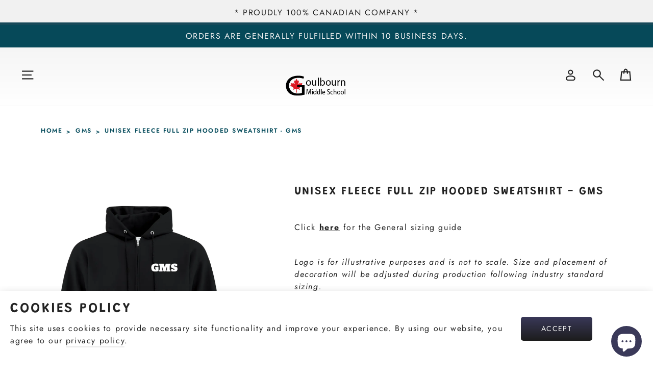

--- FILE ---
content_type: text/html; charset=utf-8
request_url: https://ladybugdesigns.store/products/gms-atc-everyday-fleece-full-zip-hooded-sweatshirt-gms
body_size: 74639
content:
<!doctype html>
<html class="no-js" lang="en" dir="ltr">
  <head>
    <script type="application/vnd.locksmith+json" data-locksmith>{"version":"v254","locked":false,"initialized":true,"scope":"product","access_granted":true,"access_denied":false,"requires_customer":false,"manual_lock":false,"remote_lock":false,"has_timeout":false,"remote_rendered":null,"hide_resource":false,"hide_links_to_resource":false,"transparent":true,"locks":{"all":[],"opened":[]},"keys":[],"keys_signature":"888b060c7ff23aadc30a74f76fdd67017636c2371efd30679e01803dcd17fb60","state":{"template":"product.no-thumbnails","theme":182662103361,"product":"gms-atc-everyday-fleece-full-zip-hooded-sweatshirt-gms","collection":null,"page":null,"blog":null,"article":null,"app":null},"now":1768992519,"path":"\/products\/gms-atc-everyday-fleece-full-zip-hooded-sweatshirt-gms","locale_root_url":"\/","canonical_url":"https:\/\/ladybugdesigns.store\/products\/gms-atc-everyday-fleece-full-zip-hooded-sweatshirt-gms","customer_id":null,"customer_id_signature":"888b060c7ff23aadc30a74f76fdd67017636c2371efd30679e01803dcd17fb60","cart":null}</script><script data-locksmith>!function(){undefined;!function(){var s=window.Locksmith={},e=document.querySelector('script[type="application/vnd.locksmith+json"]'),n=e&&e.innerHTML;if(s.state={},s.util={},s.loading=!1,n)try{s.state=JSON.parse(n)}catch(d){}if(document.addEventListener&&document.querySelector){var o,a,i,t=[76,79,67,75,83,77,73,84,72,49,49],c=function(){a=t.slice(0)},l="style",r=function(e){e&&27!==e.keyCode&&"click"!==e.type||(document.removeEventListener("keydown",r),document.removeEventListener("click",r),o&&document.body.removeChild(o),o=null)};c(),document.addEventListener("keyup",function(e){if(e.keyCode===a[0]){if(clearTimeout(i),a.shift(),0<a.length)return void(i=setTimeout(c,1e3));c(),r(),(o=document.createElement("div"))[l].width="50%",o[l].maxWidth="1000px",o[l].height="85%",o[l].border="1px rgba(0, 0, 0, 0.2) solid",o[l].background="rgba(255, 255, 255, 0.99)",o[l].borderRadius="4px",o[l].position="fixed",o[l].top="50%",o[l].left="50%",o[l].transform="translateY(-50%) translateX(-50%)",o[l].boxShadow="0 2px 5px rgba(0, 0, 0, 0.3), 0 0 100vh 100vw rgba(0, 0, 0, 0.5)",o[l].zIndex="2147483645";var t=document.createElement("textarea");t.value=JSON.stringify(JSON.parse(n),null,2),t[l].border="none",t[l].display="block",t[l].boxSizing="border-box",t[l].width="100%",t[l].height="100%",t[l].background="transparent",t[l].padding="22px",t[l].fontFamily="monospace",t[l].fontSize="14px",t[l].color="#333",t[l].resize="none",t[l].outline="none",t.readOnly=!0,o.appendChild(t),document.body.appendChild(o),t.addEventListener("click",function(e){e.stopImmediatePropagation()}),t.select(),document.addEventListener("keydown",r),document.addEventListener("click",r)}})}s.isEmbedded=-1!==window.location.search.indexOf("_ab=0&_fd=0&_sc=1"),s.path=s.state.path||window.location.pathname,s.basePath=s.state.locale_root_url.concat("/apps/locksmith").replace(/^\/\//,"/"),s.reloading=!1,s.util.console=window.console||{log:function(){},error:function(){}},s.util.makeUrl=function(e,t){var n,o=s.basePath+e,a=[],i=s.cache();for(n in i)a.push(n+"="+encodeURIComponent(i[n]));for(n in t)a.push(n+"="+encodeURIComponent(t[n]));return s.state.customer_id&&(a.push("customer_id="+encodeURIComponent(s.state.customer_id)),a.push("customer_id_signature="+encodeURIComponent(s.state.customer_id_signature))),o+=(-1===o.indexOf("?")?"?":"&")+a.join("&")},s._initializeCallbacks=[],s.on=function(e,t){if("initialize"!==e)throw'Locksmith.on() currently only supports the "initialize" event';s._initializeCallbacks.push(t)},s.initializeSession=function(e){if(!s.isEmbedded){var t=!1,n=!0,o=!0;(e=e||{}).silent&&(o=n=!(t=!0)),s.ping({silent:t,spinner:n,reload:o,callback:function(){s._initializeCallbacks.forEach(function(e){e()})}})}},s.cache=function(e){var t={};try{var n=function a(e){return(document.cookie.match("(^|; )"+e+"=([^;]*)")||0)[2]};t=JSON.parse(decodeURIComponent(n("locksmith-params")||"{}"))}catch(d){}if(e){for(var o in e)t[o]=e[o];document.cookie="locksmith-params=; expires=Thu, 01 Jan 1970 00:00:00 GMT; path=/",document.cookie="locksmith-params="+encodeURIComponent(JSON.stringify(t))+"; path=/"}return t},s.cache.cart=s.state.cart,s.cache.cartLastSaved=null,s.params=s.cache(),s.util.reload=function(){s.reloading=!0;try{window.location.href=window.location.href.replace(/#.*/,"")}catch(d){s.util.console.error("Preferred reload method failed",d),window.location.reload()}},s.cache.saveCart=function(e){if(!s.cache.cart||s.cache.cart===s.cache.cartLastSaved)return e?e():null;var t=s.cache.cartLastSaved;s.cache.cartLastSaved=s.cache.cart,fetch("/cart/update.js",{method:"POST",headers:{"Content-Type":"application/json",Accept:"application/json"},body:JSON.stringify({attributes:{locksmith:s.cache.cart}})}).then(function(e){if(!e.ok)throw new Error("Cart update failed: "+e.status);return e.json()}).then(function(){e&&e()})["catch"](function(e){if(s.cache.cartLastSaved=t,!s.reloading)throw e})},s.util.spinnerHTML='<style>body{background:#FFF}@keyframes spin{from{transform:rotate(0deg)}to{transform:rotate(360deg)}}#loading{display:flex;width:100%;height:50vh;color:#777;align-items:center;justify-content:center}#loading .spinner{display:block;animation:spin 600ms linear infinite;position:relative;width:50px;height:50px}#loading .spinner-ring{stroke:currentColor;stroke-dasharray:100%;stroke-width:2px;stroke-linecap:round;fill:none}</style><div id="loading"><div class="spinner"><svg width="100%" height="100%"><svg preserveAspectRatio="xMinYMin"><circle class="spinner-ring" cx="50%" cy="50%" r="45%"></circle></svg></svg></div></div>',s.util.clobberBody=function(e){document.body.innerHTML=e},s.util.clobberDocument=function(e){e.responseText&&(e=e.responseText),document.documentElement&&document.removeChild(document.documentElement);var t=document.open("text/html","replace");t.writeln(e),t.close(),setTimeout(function(){var e=t.querySelector("[autofocus]");e&&e.focus()},100)},s.util.serializeForm=function(e){if(e&&"FORM"===e.nodeName){var t,n,o={};for(t=e.elements.length-1;0<=t;t-=1)if(""!==e.elements[t].name)switch(e.elements[t].nodeName){case"INPUT":switch(e.elements[t].type){default:case"text":case"hidden":case"password":case"button":case"reset":case"submit":o[e.elements[t].name]=e.elements[t].value;break;case"checkbox":case"radio":e.elements[t].checked&&(o[e.elements[t].name]=e.elements[t].value);break;case"file":}break;case"TEXTAREA":o[e.elements[t].name]=e.elements[t].value;break;case"SELECT":switch(e.elements[t].type){case"select-one":o[e.elements[t].name]=e.elements[t].value;break;case"select-multiple":for(n=e.elements[t].options.length-1;0<=n;n-=1)e.elements[t].options[n].selected&&(o[e.elements[t].name]=e.elements[t].options[n].value)}break;case"BUTTON":switch(e.elements[t].type){case"reset":case"submit":case"button":o[e.elements[t].name]=e.elements[t].value}}return o}},s.util.on=function(e,i,s,t){t=t||document;var c="locksmith-"+e+i,n=function(e){var t=e.target,n=e.target.parentElement,o=t&&t.className&&(t.className.baseVal||t.className)||"",a=n&&n.className&&(n.className.baseVal||n.className)||"";("string"==typeof o&&-1!==o.split(/\s+/).indexOf(i)||"string"==typeof a&&-1!==a.split(/\s+/).indexOf(i))&&!e[c]&&(e[c]=!0,s(e))};t.attachEvent?t.attachEvent(e,n):t.addEventListener(e,n,!1)},s.util.enableActions=function(e){s.util.on("click","locksmith-action",function(e){e.preventDefault();var t=e.target;t.dataset.confirmWith&&!confirm(t.dataset.confirmWith)||(t.disabled=!0,t.innerText=t.dataset.disableWith,s.post("/action",t.dataset.locksmithParams,{spinner:!1,type:"text",success:function(e){(e=JSON.parse(e.responseText)).message&&alert(e.message),s.util.reload()}}))},e)},s.util.inject=function(e,t){var n=["data","locksmith","append"];if(-1!==t.indexOf(n.join("-"))){var o=document.createElement("div");o.innerHTML=t,e.appendChild(o)}else e.innerHTML=t;var a,i,s=e.querySelectorAll("script");for(i=0;i<s.length;++i){a=s[i];var c=document.createElement("script");if(a.type&&(c.type=a.type),a.src)c.src=a.src;else{var l=document.createTextNode(a.innerHTML);c.appendChild(l)}e.appendChild(c)}var r=e.querySelector("[autofocus]");r&&r.focus()},s.post=function(e,t,n){!1!==(n=n||{}).spinner&&s.util.clobberBody(s.util.spinnerHTML);var o={};n.container===document?(o.layout=1,n.success=function(e){s.util.clobberDocument(e)}):n.container&&(o.layout=0,n.success=function(e){var t=document.getElementById(n.container);s.util.inject(t,e),t.id===t.firstChild.id&&t.parentElement.replaceChild(t.firstChild,t)}),n.form_type&&(t.form_type=n.form_type),n.include_layout_classes!==undefined&&(t.include_layout_classes=n.include_layout_classes),n.lock_id!==undefined&&(t.lock_id=n.lock_id),s.loading=!0;var a=s.util.makeUrl(e,o),i="json"===n.type||"text"===n.type;fetch(a,{method:"POST",headers:{"Content-Type":"application/json",Accept:i?"application/json":"text/html"},body:JSON.stringify(t)}).then(function(e){if(!e.ok)throw new Error("Request failed: "+e.status);return e.text()}).then(function(e){var t=n.success||s.util.clobberDocument;t(i?{responseText:e}:e)})["catch"](function(e){if(!s.reloading)if("dashboard.weglot.com"!==window.location.host){if(!n.silent)throw alert("Something went wrong! Please refresh and try again."),e;console.error(e)}else console.error(e)})["finally"](function(){s.loading=!1})},s.postResource=function(e,t){e.path=s.path,e.search=window.location.search,e.state=s.state,e.passcode&&(e.passcode=e.passcode.trim()),e.email&&(e.email=e.email.trim()),e.state.cart=s.cache.cart,e.locksmith_json=s.jsonTag,e.locksmith_json_signature=s.jsonTagSignature,s.post("/resource",e,t)},s.ping=function(e){if(!s.isEmbedded){e=e||{};var t=function(){e.reload?s.util.reload():"function"==typeof e.callback&&e.callback()};s.post("/ping",{path:s.path,search:window.location.search,state:s.state},{spinner:!!e.spinner,silent:"undefined"==typeof e.silent||e.silent,type:"text",success:function(e){e&&e.responseText?((e=JSON.parse(e.responseText)).messages&&0<e.messages.length&&s.showMessages(e.messages),e.cart&&s.cache.cart!==e.cart?(s.cache.cart=e.cart,s.cache.saveCart(function(){t(),e.cart&&e.cart.match(/^.+:/)&&s.util.reload()})):t()):console.error("[Locksmith] Invalid result in ping callback:",e)}})}},s.timeoutMonitor=function(){var e=s.cache.cart;s.ping({callback:function(){e!==s.cache.cart||setTimeout(function(){s.timeoutMonitor()},6e4)}})},s.showMessages=function(e){var t=document.createElement("div");t.style.position="fixed",t.style.left=0,t.style.right=0,t.style.bottom="-50px",t.style.opacity=0,t.style.background="#191919",t.style.color="#ddd",t.style.transition="bottom 0.2s, opacity 0.2s",t.style.zIndex=999999,t.innerHTML="        <style>          .locksmith-ab .locksmith-b { display: none; }          .locksmith-ab.toggled .locksmith-b { display: flex; }          .locksmith-ab.toggled .locksmith-a { display: none; }          .locksmith-flex { display: flex; flex-wrap: wrap; justify-content: space-between; align-items: center; padding: 10px 20px; }          .locksmith-message + .locksmith-message { border-top: 1px #555 solid; }          .locksmith-message a { color: inherit; font-weight: bold; }          .locksmith-message a:hover { color: inherit; opacity: 0.8; }          a.locksmith-ab-toggle { font-weight: inherit; text-decoration: underline; }          .locksmith-text { flex-grow: 1; }          .locksmith-cta { flex-grow: 0; text-align: right; }          .locksmith-cta button { transform: scale(0.8); transform-origin: left; }          .locksmith-cta > * { display: block; }          .locksmith-cta > * + * { margin-top: 10px; }          .locksmith-message a.locksmith-close { flex-grow: 0; text-decoration: none; margin-left: 15px; font-size: 30px; font-family: monospace; display: block; padding: 2px 10px; }                    @media screen and (max-width: 600px) {            .locksmith-wide-only { display: none !important; }            .locksmith-flex { padding: 0 15px; }            .locksmith-flex > * { margin-top: 5px; margin-bottom: 5px; }            .locksmith-cta { text-align: left; }          }                    @media screen and (min-width: 601px) {            .locksmith-narrow-only { display: none !important; }          }        </style>      "+e.map(function(e){return'<div class="locksmith-message">'+e+"</div>"}).join(""),document.body.appendChild(t),document.body.style.position="relative",document.body.parentElement.style.paddingBottom=t.offsetHeight+"px",setTimeout(function(){t.style.bottom=0,t.style.opacity=1},50),s.util.on("click","locksmith-ab-toggle",function(e){e.preventDefault();for(var t=e.target.parentElement;-1===t.className.split(" ").indexOf("locksmith-ab");)t=t.parentElement;-1!==t.className.split(" ").indexOf("toggled")?t.className=t.className.replace("toggled",""):t.className=t.className+" toggled"}),s.util.enableActions(t)}}()}();</script>
      <script data-locksmith>Locksmith.cache.cart=null</script>

  <script data-locksmith>Locksmith.jsonTag="{\"version\":\"v254\",\"locked\":false,\"initialized\":true,\"scope\":\"product\",\"access_granted\":true,\"access_denied\":false,\"requires_customer\":false,\"manual_lock\":false,\"remote_lock\":false,\"has_timeout\":false,\"remote_rendered\":null,\"hide_resource\":false,\"hide_links_to_resource\":false,\"transparent\":true,\"locks\":{\"all\":[],\"opened\":[]},\"keys\":[],\"keys_signature\":\"888b060c7ff23aadc30a74f76fdd67017636c2371efd30679e01803dcd17fb60\",\"state\":{\"template\":\"product.no-thumbnails\",\"theme\":182662103361,\"product\":\"gms-atc-everyday-fleece-full-zip-hooded-sweatshirt-gms\",\"collection\":null,\"page\":null,\"blog\":null,\"article\":null,\"app\":null},\"now\":1768992519,\"path\":\"\\\/products\\\/gms-atc-everyday-fleece-full-zip-hooded-sweatshirt-gms\",\"locale_root_url\":\"\\\/\",\"canonical_url\":\"https:\\\/\\\/ladybugdesigns.store\\\/products\\\/gms-atc-everyday-fleece-full-zip-hooded-sweatshirt-gms\",\"customer_id\":null,\"customer_id_signature\":\"888b060c7ff23aadc30a74f76fdd67017636c2371efd30679e01803dcd17fb60\",\"cart\":null}";Locksmith.jsonTagSignature="98721aa65d5cc58bcd473b5c81e11467566c456321bb6aae63678e6f460a3841"</script>
    <script>
      if (window.location.pathname.includes('/collections/all')) {
        window.location.href = '/';
      }
    </script>
    <meta name="google-site-verification" content="SXRrjy2noTlNs2mKQ-MMy59jZq3RWErwkr8-LoK5uM8">
    <link rel="canonical" href="https://ladybugdesigns.store/products/gms-atc-everyday-fleece-full-zip-hooded-sweatshirt-gms">
    <meta charset="utf-8">
    <meta http-equiv="X-UA-Compatible" content="IE=edge,chrome=1">
    <meta name="viewport" content="width=device-width,initial-scale=1">
    <meta name="theme-color" content="color_brand_3">

    <title>
      UNISEX FLEECE FULL ZIP HOODED SWEATSHIRT - GMS
 &ndash; Ladybug Designs</title>

    
<meta name="description" content="The ATC™ Everyday Fleece Full Zip Hooded Sweatshirt combines comfort, functionality, and style, making it a must-have in any adult&#39;s wardrobe. This essential piece is crafted from a plush 13-oz blend of 50/50 cotton and polyester fleece, offering a warm layer perfect for the cooler months. Thanks to the compacted yarns">


    <link rel="preconnect" href="https://cdn.shopify.com">
    <link rel="preconnect" href="https://fonts.shopifycdn.com"><link rel="preload" as="font" href="//ladybugdesigns.store/cdn/fonts/grandstander/grandstander_n6.8b88bd32f6210067a2288a1ce615bb7acf551358.woff2" type="font/woff2" crossorigin>
    <link rel="preload" as="font" href="//ladybugdesigns.store/cdn/fonts/jost/jost_n4.d47a1b6347ce4a4c9f437608011273009d91f2b7.woff2" type="font/woff2" crossorigin>
    <link href="//ladybugdesigns.store/cdn/shop/t/18/assets/cart.css?v=152165371145691126851765133613" rel="stylesheet" type="text/css" media="all" />
<link rel="canonical" href="https://ladybugdesigns.store/products/gms-atc-everyday-fleece-full-zip-hooded-sweatshirt-gms"><link rel="shortcut icon" href="//ladybugdesigns.store/cdn/shop/files/favicon-32x32_32x32.png?v=1678280724" type="image/png"><meta name="description" content="The ATC™ Everyday Fleece Full Zip Hooded Sweatshirt combines comfort, functionality, and style, making it a must-have in any adult&#39;s wardrobe. This essential piece is crafted from a plush 13-oz blend of 50/50 cotton and polyester fleece, offering a warm layer perfect for the cooler months. Thanks to the compacted yarns">
<meta property="og:site_name" content="Ladybug Designs">
<meta property="og:url" content="https://ladybugdesigns.store/products/gms-atc-everyday-fleece-full-zip-hooded-sweatshirt-gms"><meta property="og:title" content="UNISEX FLEECE FULL ZIP HOODED SWEATSHIRT - GMS">
<meta property="og:type" content="product">
<meta property="og:description" content="The ATC™ Everyday Fleece Full Zip Hooded Sweatshirt combines comfort, functionality, and style, making it a must-have in any adult&#39;s wardrobe. This essential piece is crafted from a plush 13-oz blend of 50/50 cotton and polyester fleece, offering a warm layer perfect for the cooler months. Thanks to the compacted yarns">
<meta property="og:image" content="http://ladybugdesigns.store/cdn/shop/files/Gildan_18600_Purple_LeftChest_GMSBlock.webp?v=1709691142">
<meta property="og:image:secure_url" content="https://ladybugdesigns.store/cdn/shop/files/Gildan_18600_Purple_LeftChest_GMSBlock.webp?v=1709691142">
<meta property="og:image:width" content="1536">
  <meta property="og:image:height" content="1920"><meta name="twitter:site" content="@">
<meta name="twitter:card" content="summary_large_image"><meta name="twitter:title" content="UNISEX FLEECE FULL ZIP HOODED SWEATSHIRT - GMS">
<meta name="twitter:description" content="The ATC™ Everyday Fleece Full Zip Hooded Sweatshirt combines comfort, functionality, and style, making it a must-have in any adult&#39;s wardrobe. This essential piece is crafted from a plush 13-oz blend of 50/50 cotton and polyester fleece, offering a warm layer perfect for the cooler months. Thanks to the compacted yarns">

<style data-shopify>

    :root {
  	--fontMenuSize: 18.24px;
      --fontSubHeaderPrimary: Jost;
   	--fontSubheaderSize: 13px;
      --fontButtonPrimary: Jost;
      --fontHeaderPrimary: Grandstander;
      --fontHeaderFallback: sans-serif;
      --fontHeaderSize: 45px;
      --fontHeaderWeight: 600;
      --fontHeaderLineHeight: 1.2;
      --fontHeaderSpacing: 0.1em;

      --fontBasePrimary:Jost;
      --fontBaseFallback:sans-serif;
      --fontBaseSize: 16px;
      --fontBaseWeight: 400;
      --fontBaseLineHeight: 1.5;
      --fontBaseSpacing: 0.1em;
  	--fontCartSize: 14px;

  	--dividerWeight: 5px;

      --buttonWeight: 100;
  	--buttonOutlineWeight: 4px;
  	--buttonRadius: 5px;
  	--buttonSize: 46.2px;
  	--buttonTextSize: 14px;

      --iconWeight: 5px;
      --iconLinecaps: miter;

  	--imageRadius: 5px;


      --colorBtnPrimary:linear-gradient(180deg, rgba(58, 57, 90, 1), rgba(58, 57, 90, 1) 100%);
  	--colorBtnPrimaryOutlined:rgba(58, 57, 90, 1);
  	--colorBtnPrimaryDim:rgb(48, 47, 74);
  	--colorBtnPrimaryText:#ffffff;

  	
  		--colorBtnPrimaryHover:linear-gradient(180deg, rgba(58, 57, 90, 1), rgba(58, 57, 90, 1) 100%);
  		
          --colorBtnFilterBrightness:95.0%;
        
  	
      --colorBtnUnavailable:#808080b0;


  	--colorBtnCustomText: #fff;

  	--colorSuccessMessage:#4dd97b;
  	--colorSuccessBackground:rgba(203, 244, 217, 0.25);
      --colorAlert:#FF3373;
  	--colorWarningLight:#fff5f8;

      --colorLink:#232323;

  	--colorTextBodyBorder:#23232340;
      --colorTextBody:#232323;

      --colorSaleTag:#232323;
      --colorSaleTagText:#ffffff;

  	--colorPrimaryBrand1:linear-gradient(180deg, rgba(241, 241, 241, 1), rgba(255, 255, 255, 1) 100%);
  	--colorPrimaryBrand2:linear-gradient(180deg, rgba(82, 167, 172, 1), rgba(23, 74, 90, 1) 100%);
  	--colorPrimaryBrand3:linear-gradient(180deg, rgba(58, 57, 90, 1), rgba(58, 57, 90, 1) 100%);

      --colorBody:#ffffff;
      --colorBodyDim:#f2f2f2;

  	--colorSection:#f1f1f1;

  	--colorFooter:#174a5a;
  	--colorFooterText:#232323;
      --colorFooterBorder:#23232322;

      --colorInputBg:#ffffff;
      --colorInputBgDim:#f2f2f2;
  	--colorInputBgLight:#ffffff;

      --colorInputBgDark:#e6e6e6;
      --colorInputText:#232323;


      --colorBorder:#f1f1f1;
  	--colorBorderInput:#a4a4a4;

  	--colorNav:#ffffff;
      --colorNavBefore :#ffffff;



      --colorNavText:#232323;
      --colorAnnouncement:#232323;
      --colorAnnouncementText:#ffffff;
  	--colorAnnouncementInProgress:#c59c78;
  	--colorDiscount:#c59c7850;

      --colorNavBefore :#000000;

      --colorNavNormal:#000000;

      --colorHeroText:#232323;

      --colorModalBg:#3A395A;

  	--colorInverse:#ffffff;

      --colorTextBodyInverse:#ffffff;
      
        --colorTextBodyHover:#161616;
        --colorTextBodyInverseHover:#ffffff;
      
  	--colorBorderInverse:#ffffff80;

      --colorDrawers:#ffffff;
      --colorDrawersDim:#f2f2f2;
      --colorDrawerBorder:#f1f1f1;
      --colorDrawerText:#11E4A2;
      --colorDrawerTextDarken:#0c9d6f;
      --colorDrawerButton:#3a3959;
      --colorDrawerButtonText:#f2f2f2;

  	--colorCartLabel:0.7;

  	--pageWidthPadding:40px;

  	--blendMode: multiply;

  	
        --gridThickness: 0px;
      
  }

  @media only screen and (max-width:768px){
    :root{
      --pageTopPadding:15px;
      --pageNarrow:330px;
      --pageWidthPadding:17px;
      --gridGutter:16px;
      --indexSectionPadding:40px;
      --sectionHeaderBottom:25px;
      --collapsibleIconWidth:10px;

      --textFrameMargin:7px;
    }
  }.collection-hero__content:before,
    .hero__image-wrapper:before,
    .hero__media:before {
      background-image: linear-gradient(to bottom, rgba(0, 0, 0, 0.0) 0%, rgba(0, 0, 0, 0.0) 40%, rgba(58, 57, 90, 0.5) 100%);
    }

    .media__item-content .media__overlay:after {
      background-image: linear-gradient(to bottom, rgba(0, 0, 0, 0.0) 30%, rgba(58, 57, 90, 0.5) 100%);
    }

    .placeholder-content {
      background-image: linear-gradient(100deg, #ffffff 40%, #f7f7f7 63%, #ffffff 79%);
    }

  [data-theme="dark"] {
    
--colorTransparent: aa;
  	--colorBtnPrimary:#FFFFFF;
  	--colorBtnPrimaryOutlined:#FFFFFF;
  	--colorBtnPrimaryDim:#f2f2f2;
  	--colorBtnPrimaryText:#100E0C;



  	
        
          --colorBtnPrimaryHover:#e6e6e6;
        
  	  --colorBtnFilterBrightness: 100%;
  	

      --colorBtnUnavailable:#9e8e7db0;

  	--colorSuccessMessage:#4DD994;
  	--colorSuccessBackground:rgba(203, 244, 224, 0.25);
      --colorAlert:#FF3373;
  	--colorWarningLight:#ffccdc;

      --colorLink:#FFFFFF;

  	--colorTextBodyBorder:#FFFFFF40;
      --colorTextBody:#FFFFFF;

      --colorSaleTag:#FFFFFF;
      --colorSaleTagText:#100E0C;

  	--colorPrimaryBrand1:#000000;
  	--colorPrimaryBrand2:#000000;
  	--colorPrimaryBrand3:#000000;

      --colorBody:#100E0C;
      --colorBodyDim:#010101;
  	--colorBodyBlurDim:#100E0Cb0;

  	--colorSection:#424245;

  	--colorFooter:#111;
      --colorFooterText:#FFFFFF;
  	--colorFooterBorder:#FFFFFF22;

  	--colorInputBg:#100E0C;
      --colorInputBgDim:#010101;
  	--colorInputBgLight:#909090;

      --colorInputBgDark:#000000;
      --colorInputText:#FFFFFF;

      --colorBorder:#434343;

  	--colorNav:#100E0C;
      --colorNavBefore :#ffffff;

  	--colorNavText:#FFFFFF;
      --colorAnnouncement:#FFFFFF;
      --colorAnnouncementText:#100E0C;

      --colorNavBefore :#000000;

      --colorNavNormal:#ffffff;

      --colorHeroText:#ffffff;

      --colorModalBg:#000000;

  	--colorInverse:#ffffff;
  	--colorTextBodyInverse:#ffffff;

  	--colorBorderInverse:#ffffff80;

      --colorDrawers:#1c1d1d;
      --colorDrawersDim:#0f1010;
      --colorDrawerBorder:#434343;
      --colorDrawerText:#ffffff;
      --colorDrawerTextDarken:#d9d9d9;
      --colorDrawerButton:#a26b25;
      --colorDrawerButtonText:#ffffff;

  	--blendMode: difference;
  }</style><style>
      @font-face {
  font-family: Grandstander;
  font-weight: 600;
  font-style: normal;
  font-display: swap;
  src: url("//ladybugdesigns.store/cdn/fonts/grandstander/grandstander_n6.8b88bd32f6210067a2288a1ce615bb7acf551358.woff2") format("woff2"),
       url("//ladybugdesigns.store/cdn/fonts/grandstander/grandstander_n6.ba17995a9ecb9cc573f2a85a109a741fa3dfdfde.woff") format("woff");
}

      @font-face {
  font-family: Jost;
  font-weight: 400;
  font-style: normal;
  font-display: swap;
  src: url("//ladybugdesigns.store/cdn/fonts/jost/jost_n4.d47a1b6347ce4a4c9f437608011273009d91f2b7.woff2") format("woff2"),
       url("//ladybugdesigns.store/cdn/fonts/jost/jost_n4.791c46290e672b3f85c3d1c651ef2efa3819eadd.woff") format("woff");
}

      @font-face {
  font-family: Jost;
  font-weight: 600;
  font-style: normal;
  font-display: swap;
  src: url("//ladybugdesigns.store/cdn/fonts/jost/jost_n6.ec1178db7a7515114a2d84e3dd680832b7af8b99.woff2") format("woff2"),
       url("//ladybugdesigns.store/cdn/fonts/jost/jost_n6.b1178bb6bdd3979fef38e103a3816f6980aeaff9.woff") format("woff");
}

      @font-face {
  font-family: Jost;
  font-weight: 700;
  font-style: normal;
  font-display: swap;
  src: url("//ladybugdesigns.store/cdn/fonts/jost/jost_n7.921dc18c13fa0b0c94c5e2517ffe06139c3615a3.woff2") format("woff2"),
       url("//ladybugdesigns.store/cdn/fonts/jost/jost_n7.cbfc16c98c1e195f46c536e775e4e959c5f2f22b.woff") format("woff");
}

      @font-face {
  font-family: Jost;
  font-weight: 400;
  font-style: italic;
  font-display: swap;
  src: url("//ladybugdesigns.store/cdn/fonts/jost/jost_i4.b690098389649750ada222b9763d55796c5283a5.woff2") format("woff2"),
       url("//ladybugdesigns.store/cdn/fonts/jost/jost_i4.fd766415a47e50b9e391ae7ec04e2ae25e7e28b0.woff") format("woff");
}

      @font-face {
  font-family: Jost;
  font-weight: 600;
  font-style: italic;
  font-display: swap;
  src: url("//ladybugdesigns.store/cdn/fonts/jost/jost_i6.9af7e5f39e3a108c08f24047a4276332d9d7b85e.woff2") format("woff2"),
       url("//ladybugdesigns.store/cdn/fonts/jost/jost_i6.2bf310262638f998ed206777ce0b9a3b98b6fe92.woff") format("woff");
}

    </style>

    <script>
      document.documentElement.className = document.documentElement.className.replace('no-js', 'js');
      window.theme = window.theme || {};
      theme.routes = {
        home: "/",
        cart: "/cart.js",
        cartPage: "/cart",
        cartAdd: "/cart/add.js",
        cartChange: "/cart/change.js",
        search: "/search"
      };
      theme.strings = {
        addToCart: "Add to cart",
        addAllToCart: "Add all to cart",
        preorder: "Pre-order",
        soldOut: "Sold Out",
        unavailable: "Unavailable",
        notifyWhenAvailable: "Notify when available",
        regularPrice: "Translation missing: en.products.product.regular_price",
        salePrice: "Translation missing: en.products.product.sale_price",
        sale: "Translation missing: en.products.product.on_sale",
        from: "From",
        fromLowestPrice: "I18n Error: Missing interpolation value \"price\" for \"from {{ price }}\"",
        vendor: "Translation missing: en.products.product.vendor",
        showMore: "Translation missing: en.general.filters.show_more",
        showLess: "Translation missing: en.general.filters.show_less",
        searchFor: "Translation missing: en.general.search.search_for",
        addressError: "Error looking up that address",
        addressNoResults: "No results for that address",
        addressQueryLimit: "You have exceeded the Google API usage limit. Consider upgrading to a \u003ca href=\"https:\/\/developers.google.com\/maps\/premium\/usage-limits\"\u003ePremium Plan\u003c\/a\u003e.",
        authError: "There was a problem authenticating your Google Maps account. Create and enable the \u003ca href=\"https:\/\/developers.google.com\/maps\/documentation\/javascript\/get-api-key\"\u003eJavaScript API\u003c\/a\u003e and \u003ca href=\"https:\/\/developers.google.com\/maps\/documentation\/geocoding\/get-api-key\"\u003eGeocoding API\u003c\/a\u003e permissions of your app.",
        newWindow: "Translation missing: en.general.accessibility.link_messages.new_window",
        external: "Translation missing: en.general.accessibility.link_messages.external",
        newWindowExternal: "Translation missing: en.general.accessibility.link_messages.new_window_and_external",
        removeLabel: "Translation missing: en.cart.label.remove",
        update: "Translation missing: en.cart.label.update",
        quantity: "Quantity",
        discountedTotal: "Translation missing: en.cart.label.discounted_total",
        regularTotal: "Translation missing: en.cart.label.regular_total",
        priceColumn: "Translation missing: en.cart.label.price_column",
        quantityMinimumMessage: "Translation missing: en.products.product.quantity_minimum_message",
        cartError: "Translation missing: en.cart.general.cart_error",
        removedItemMessage: "Translation missing: en.cart.general.removed_item_html",
        unitPrice: "Translation missing: en.products.product.unit_price_label",
        unitPriceSeparator: "Translation missing: en.general.accessibility.unit_price_separator",
        oneCartCount: "Translation missing: en.cart.popup.cart_count",
        otherCartCount: "Translation missing: en.cart.popup.cart_count",
        quantityLabel: "Translation missing: en.cart.popup.quantity_label",
        products: "Translation missing: en.general.search.products",
        loading: "Translation missing: en.general.search.loading",
        number_of_results: "Translation missing: en.general.search.number_of_results",
        number_of_results_found: "Translation missing: en.general.search.number_of_results_found",
        one_result_found: "Translation missing: en.general.search.one_result_found",

        inStockLabel: "In stock, ready to ship",
        stockLabel: "Hurry, only a few items left!",
        willNotShipUntil: "Will not ship until [date]",
        willBeInStockAfter: "Will be in stock after [date]",
        waitingForStock: "Inventory on the way",

        cartSavings: "You're saving [savings]",
        cartEmpty: "Your cart is currently empty.",
        cartTermsConfirmation: "You must agree with the terms and conditions of sales to check out",
        searchCollections: "Collections:",
        searchPages: "Pages:",
        searchArticles: "Articles:",
        removeItem: "Remove",
        selectItem: "Choose",

        addressTitle: "Addresses",
        addressNew: "Add address",
        addressEdit: "Edit address"
      };
      theme.settings = {
        dynamicVariantsEnable: true,
        dynamicVariantType: "button",
        cartType: "drawer",
        isCustomerTemplate: false,
        moneyFormat: "${{amount}}",
        predictiveSearch: true,
        predictiveSearchType: "product,article,page,collection",

        productImageSize: "natural",
        productImageCover: true,

        inventoryThreshold: 18,
        quickView: true
      };
    </script>

    <link rel="dns-prefetch" href="https://productreviews.shopifycdn.com">
    <link rel="dns-prefetch" href="https://ajax.googleapis.com">
    <link rel="dns-prefetch" href="https://maps.googleapis.com">
    <link rel="dns-prefetch" href="https://maps.gstatic.com">

    <script src="//ladybugdesigns.store/cdn/shop/t/18/assets/lazysizes.js?v=31530193668412795121765133583" defer="defer"></script>
    <script src="//ladybugdesigns.store/cdn/shop/t/18/assets/vendor.js?v=73028423390006318531765133588" defer="defer"></script>
    <script src="//ladybugdesigns.store/cdn/shop/t/18/assets/theme.js?v=99561415466394841601765133588" defer="defer"></script>

    <link href="//ladybugdesigns.store/cdn/shop/t/18/assets/theme.css?v=47801607718503944411765133613" rel="stylesheet" type="text/css" media="all" />













  <script>window.performance && window.performance.mark && window.performance.mark('shopify.content_for_header.start');</script><meta name="google-site-verification" content="TexRQL6SWZ42M8g_xnVR9kTHiO2nl2RPZZmIDthDwX0">
<meta name="facebook-domain-verification" content="nszspp9yanh6ti88011tntagfigco7">
<meta id="shopify-digital-wallet" name="shopify-digital-wallet" content="/71718961473/digital_wallets/dialog">
<meta name="shopify-checkout-api-token" content="933fb17ab2951f5fb179de95faafac40">
<meta id="in-context-paypal-metadata" data-shop-id="71718961473" data-venmo-supported="false" data-environment="production" data-locale="en_US" data-paypal-v4="true" data-currency="CAD">
<link rel="alternate" hreflang="x-default" href="https://ladybugdesigns.store/products/gms-atc-everyday-fleece-full-zip-hooded-sweatshirt-gms">
<link rel="alternate" hreflang="en" href="https://ladybugdesigns.store/products/gms-atc-everyday-fleece-full-zip-hooded-sweatshirt-gms">
<link rel="alternate" hreflang="fr" href="https://ladybugdesigns.store/fr/products/gms-atc-everyday-fleece-full-zip-hooded-sweatshirt-gms">
<link rel="alternate" type="application/json+oembed" href="https://ladybugdesigns.store/products/gms-atc-everyday-fleece-full-zip-hooded-sweatshirt-gms.oembed">
<script async="async" data-src="/checkouts/internal/preloads.js?locale=en-CA"></script>
<link rel="preconnect" href="https://shop.app" crossorigin="anonymous">
<script async="async" data-src="https://shop.app/checkouts/internal/preloads.js?locale=en-CA&shop_id=71718961473" crossorigin="anonymous"></script>
<script id="apple-pay-shop-capabilities" type="application/json">{"shopId":71718961473,"countryCode":"CA","currencyCode":"CAD","merchantCapabilities":["supports3DS"],"merchantId":"gid:\/\/shopify\/Shop\/71718961473","merchantName":"Ladybug Designs","requiredBillingContactFields":["postalAddress","email","phone"],"requiredShippingContactFields":["postalAddress","email","phone"],"shippingType":"shipping","supportedNetworks":["visa","masterCard","interac"],"total":{"type":"pending","label":"Ladybug Designs","amount":"1.00"},"shopifyPaymentsEnabled":true,"supportsSubscriptions":true}</script>
<script id="shopify-features" type="application/json">{"accessToken":"933fb17ab2951f5fb179de95faafac40","betas":["rich-media-storefront-analytics"],"domain":"ladybugdesigns.store","predictiveSearch":true,"shopId":71718961473,"locale":"en"}</script>
<script>var Shopify = Shopify || {};
Shopify.shop = "1588a0.myshopify.com";
Shopify.locale = "en";
Shopify.currency = {"active":"CAD","rate":"1.0"};
Shopify.country = "CA";
Shopify.theme = {"name":"Copy of Automation Live","id":182662103361,"schema_name":"Automation","schema_version":"2.0.2","theme_store_id":1664,"role":"main"};
Shopify.theme.handle = "null";
Shopify.theme.style = {"id":null,"handle":null};
Shopify.cdnHost = "ladybugdesigns.store/cdn";
Shopify.routes = Shopify.routes || {};
Shopify.routes.root = "/";</script>
<script type="module">!function(o){(o.Shopify=o.Shopify||{}).modules=!0}(window);</script>
<script>!function(o){function n(){var o=[];function n(){o.push(Array.prototype.slice.apply(arguments))}return n.q=o,n}var t=o.Shopify=o.Shopify||{};t.loadFeatures=n(),t.autoloadFeatures=n()}(window);</script>
<script>
  window.ShopifyPay = window.ShopifyPay || {};
  window.ShopifyPay.apiHost = "shop.app\/pay";
  window.ShopifyPay.redirectState = null;
</script>
<script id="shop-js-analytics" type="application/json">{"pageType":"product"}</script>
<script defer="defer" async type="module" data-src="//ladybugdesigns.store/cdn/shopifycloud/shop-js/modules/v2/client.init-shop-cart-sync_BdyHc3Nr.en.esm.js"></script>
<script defer="defer" async type="module" data-src="//ladybugdesigns.store/cdn/shopifycloud/shop-js/modules/v2/chunk.common_Daul8nwZ.esm.js"></script>
<script type="module">
  await import("//ladybugdesigns.store/cdn/shopifycloud/shop-js/modules/v2/client.init-shop-cart-sync_BdyHc3Nr.en.esm.js");
await import("//ladybugdesigns.store/cdn/shopifycloud/shop-js/modules/v2/chunk.common_Daul8nwZ.esm.js");

  window.Shopify.SignInWithShop?.initShopCartSync?.({"fedCMEnabled":true,"windoidEnabled":true});

</script>
<script defer="defer" async type="module" data-src="//ladybugdesigns.store/cdn/shopifycloud/shop-js/modules/v2/client.payment-terms_MV4M3zvL.en.esm.js"></script>
<script defer="defer" async type="module" data-src="//ladybugdesigns.store/cdn/shopifycloud/shop-js/modules/v2/chunk.common_Daul8nwZ.esm.js"></script>
<script defer="defer" async type="module" data-src="//ladybugdesigns.store/cdn/shopifycloud/shop-js/modules/v2/chunk.modal_CQq8HTM6.esm.js"></script>
<script type="module">
  await import("//ladybugdesigns.store/cdn/shopifycloud/shop-js/modules/v2/client.payment-terms_MV4M3zvL.en.esm.js");
await import("//ladybugdesigns.store/cdn/shopifycloud/shop-js/modules/v2/chunk.common_Daul8nwZ.esm.js");
await import("//ladybugdesigns.store/cdn/shopifycloud/shop-js/modules/v2/chunk.modal_CQq8HTM6.esm.js");

  
</script>
<script>
  window.Shopify = window.Shopify || {};
  if (!window.Shopify.featureAssets) window.Shopify.featureAssets = {};
  window.Shopify.featureAssets['shop-js'] = {"shop-cart-sync":["modules/v2/client.shop-cart-sync_QYOiDySF.en.esm.js","modules/v2/chunk.common_Daul8nwZ.esm.js"],"init-fed-cm":["modules/v2/client.init-fed-cm_DchLp9rc.en.esm.js","modules/v2/chunk.common_Daul8nwZ.esm.js"],"shop-button":["modules/v2/client.shop-button_OV7bAJc5.en.esm.js","modules/v2/chunk.common_Daul8nwZ.esm.js"],"init-windoid":["modules/v2/client.init-windoid_DwxFKQ8e.en.esm.js","modules/v2/chunk.common_Daul8nwZ.esm.js"],"shop-cash-offers":["modules/v2/client.shop-cash-offers_DWtL6Bq3.en.esm.js","modules/v2/chunk.common_Daul8nwZ.esm.js","modules/v2/chunk.modal_CQq8HTM6.esm.js"],"shop-toast-manager":["modules/v2/client.shop-toast-manager_CX9r1SjA.en.esm.js","modules/v2/chunk.common_Daul8nwZ.esm.js"],"init-shop-email-lookup-coordinator":["modules/v2/client.init-shop-email-lookup-coordinator_UhKnw74l.en.esm.js","modules/v2/chunk.common_Daul8nwZ.esm.js"],"pay-button":["modules/v2/client.pay-button_DzxNnLDY.en.esm.js","modules/v2/chunk.common_Daul8nwZ.esm.js"],"avatar":["modules/v2/client.avatar_BTnouDA3.en.esm.js"],"init-shop-cart-sync":["modules/v2/client.init-shop-cart-sync_BdyHc3Nr.en.esm.js","modules/v2/chunk.common_Daul8nwZ.esm.js"],"shop-login-button":["modules/v2/client.shop-login-button_D8B466_1.en.esm.js","modules/v2/chunk.common_Daul8nwZ.esm.js","modules/v2/chunk.modal_CQq8HTM6.esm.js"],"init-customer-accounts-sign-up":["modules/v2/client.init-customer-accounts-sign-up_C8fpPm4i.en.esm.js","modules/v2/client.shop-login-button_D8B466_1.en.esm.js","modules/v2/chunk.common_Daul8nwZ.esm.js","modules/v2/chunk.modal_CQq8HTM6.esm.js"],"init-shop-for-new-customer-accounts":["modules/v2/client.init-shop-for-new-customer-accounts_CVTO0Ztu.en.esm.js","modules/v2/client.shop-login-button_D8B466_1.en.esm.js","modules/v2/chunk.common_Daul8nwZ.esm.js","modules/v2/chunk.modal_CQq8HTM6.esm.js"],"init-customer-accounts":["modules/v2/client.init-customer-accounts_dRgKMfrE.en.esm.js","modules/v2/client.shop-login-button_D8B466_1.en.esm.js","modules/v2/chunk.common_Daul8nwZ.esm.js","modules/v2/chunk.modal_CQq8HTM6.esm.js"],"shop-follow-button":["modules/v2/client.shop-follow-button_CkZpjEct.en.esm.js","modules/v2/chunk.common_Daul8nwZ.esm.js","modules/v2/chunk.modal_CQq8HTM6.esm.js"],"lead-capture":["modules/v2/client.lead-capture_BntHBhfp.en.esm.js","modules/v2/chunk.common_Daul8nwZ.esm.js","modules/v2/chunk.modal_CQq8HTM6.esm.js"],"checkout-modal":["modules/v2/client.checkout-modal_CfxcYbTm.en.esm.js","modules/v2/chunk.common_Daul8nwZ.esm.js","modules/v2/chunk.modal_CQq8HTM6.esm.js"],"shop-login":["modules/v2/client.shop-login_Da4GZ2H6.en.esm.js","modules/v2/chunk.common_Daul8nwZ.esm.js","modules/v2/chunk.modal_CQq8HTM6.esm.js"],"payment-terms":["modules/v2/client.payment-terms_MV4M3zvL.en.esm.js","modules/v2/chunk.common_Daul8nwZ.esm.js","modules/v2/chunk.modal_CQq8HTM6.esm.js"]};
</script>
<script>(function() {
  var isLoaded = false;
  function asyncLoad() {
    if (isLoaded) return;
    isLoaded = true;
    var urls = ["https:\/\/cdn.logbase.io\/lb-upsell-wrapper.js?shop=1588a0.myshopify.com","https:\/\/static.klaviyo.com\/onsite\/js\/klaviyo.js?company_id=WJvHZt\u0026shop=1588a0.myshopify.com","https:\/\/ecommerce-editor-connector.live.gelato.tech\/ecommerce-editor\/v1\/shopify.esm.js?c=e65d97a4-e17d-4121-9108-de06c9b1d6e7\u0026s=bb678e05-c80d-4169-be9d-00a14f234311\u0026shop=1588a0.myshopify.com"];
    for (var i = 0; i < urls.length; i++) {
      var s = document.createElement('script');
      s.type = 'text/javascript';
      s.async = true;
      s.src = urls[i];
      var x = document.getElementsByTagName('script')[0];
      x.parentNode.insertBefore(s, x);
    }
  };
  document.addEventListener('StartAsyncLoading',function(event){asyncLoad();});if(window.attachEvent) {
    window.attachEvent('onload', function(){});
  } else {
    window.addEventListener('load', function(){}, false);
  }
})();</script>
<script id="__st">var __st={"a":71718961473,"offset":-18000,"reqid":"7db0abaa-e0c9-4102-b241-02a2d67173f5-1768992518","pageurl":"ladybugdesigns.store\/products\/gms-atc-everyday-fleece-full-zip-hooded-sweatshirt-gms","u":"7e9aaf94e3b5","p":"product","rtyp":"product","rid":9157585699137};</script>
<script>window.ShopifyPaypalV4VisibilityTracking = true;</script>
<script id="captcha-bootstrap">!function(){'use strict';const t='contact',e='account',n='new_comment',o=[[t,t],['blogs',n],['comments',n],[t,'customer']],c=[[e,'customer_login'],[e,'guest_login'],[e,'recover_customer_password'],[e,'create_customer']],r=t=>t.map((([t,e])=>`form[action*='/${t}']:not([data-nocaptcha='true']) input[name='form_type'][value='${e}']`)).join(','),a=t=>()=>t?[...document.querySelectorAll(t)].map((t=>t.form)):[];function s(){const t=[...o],e=r(t);return a(e)}const i='password',u='form_key',d=['recaptcha-v3-token','g-recaptcha-response','h-captcha-response',i],f=()=>{try{return window.sessionStorage}catch{return}},m='__shopify_v',_=t=>t.elements[u];function p(t,e,n=!1){try{const o=window.sessionStorage,c=JSON.parse(o.getItem(e)),{data:r}=function(t){const{data:e,action:n}=t;return t[m]||n?{data:e,action:n}:{data:t,action:n}}(c);for(const[e,n]of Object.entries(r))t.elements[e]&&(t.elements[e].value=n);n&&o.removeItem(e)}catch(o){console.error('form repopulation failed',{error:o})}}const l='form_type',E='cptcha';function T(t){t.dataset[E]=!0}const w=window,h=w.document,L='Shopify',v='ce_forms',y='captcha';let A=!1;((t,e)=>{const n=(g='f06e6c50-85a8-45c8-87d0-21a2b65856fe',I='https://cdn.shopify.com/shopifycloud/storefront-forms-hcaptcha/ce_storefront_forms_captcha_hcaptcha.v1.5.2.iife.js',D={infoText:'Protected by hCaptcha',privacyText:'Privacy',termsText:'Terms'},(t,e,n)=>{const o=w[L][v],c=o.bindForm;if(c)return c(t,g,e,D).then(n);var r;o.q.push([[t,g,e,D],n]),r=I,A||(h.body.append(Object.assign(h.createElement('script'),{id:'captcha-provider',async:!0,src:r})),A=!0)});var g,I,D;w[L]=w[L]||{},w[L][v]=w[L][v]||{},w[L][v].q=[],w[L][y]=w[L][y]||{},w[L][y].protect=function(t,e){n(t,void 0,e),T(t)},Object.freeze(w[L][y]),function(t,e,n,w,h,L){const[v,y,A,g]=function(t,e,n){const i=e?o:[],u=t?c:[],d=[...i,...u],f=r(d),m=r(i),_=r(d.filter((([t,e])=>n.includes(e))));return[a(f),a(m),a(_),s()]}(w,h,L),I=t=>{const e=t.target;return e instanceof HTMLFormElement?e:e&&e.form},D=t=>v().includes(t);t.addEventListener('submit',(t=>{const e=I(t);if(!e)return;const n=D(e)&&!e.dataset.hcaptchaBound&&!e.dataset.recaptchaBound,o=_(e),c=g().includes(e)&&(!o||!o.value);(n||c)&&t.preventDefault(),c&&!n&&(function(t){try{if(!f())return;!function(t){const e=f();if(!e)return;const n=_(t);if(!n)return;const o=n.value;o&&e.removeItem(o)}(t);const e=Array.from(Array(32),(()=>Math.random().toString(36)[2])).join('');!function(t,e){_(t)||t.append(Object.assign(document.createElement('input'),{type:'hidden',name:u})),t.elements[u].value=e}(t,e),function(t,e){const n=f();if(!n)return;const o=[...t.querySelectorAll(`input[type='${i}']`)].map((({name:t})=>t)),c=[...d,...o],r={};for(const[a,s]of new FormData(t).entries())c.includes(a)||(r[a]=s);n.setItem(e,JSON.stringify({[m]:1,action:t.action,data:r}))}(t,e)}catch(e){console.error('failed to persist form',e)}}(e),e.submit())}));const S=(t,e)=>{t&&!t.dataset[E]&&(n(t,e.some((e=>e===t))),T(t))};for(const o of['focusin','change'])t.addEventListener(o,(t=>{const e=I(t);D(e)&&S(e,y())}));const B=e.get('form_key'),M=e.get(l),P=B&&M;t.addEventListener('DOMContentLoaded',(()=>{const t=y();if(P)for(const e of t)e.elements[l].value===M&&p(e,B);[...new Set([...A(),...v().filter((t=>'true'===t.dataset.shopifyCaptcha))])].forEach((e=>S(e,t)))}))}(h,new URLSearchParams(w.location.search),n,t,e,['guest_login'])})(!0,!0)}();</script>
<script integrity="sha256-4kQ18oKyAcykRKYeNunJcIwy7WH5gtpwJnB7kiuLZ1E=" data-source-attribution="shopify.loadfeatures" defer="defer" data-src="//ladybugdesigns.store/cdn/shopifycloud/storefront/assets/storefront/load_feature-a0a9edcb.js" crossorigin="anonymous"></script>
<script crossorigin="anonymous" defer="defer" data-src="//ladybugdesigns.store/cdn/shopifycloud/storefront/assets/shopify_pay/storefront-65b4c6d7.js?v=20250812"></script>
<script data-source-attribution="shopify.dynamic_checkout.dynamic.init">var Shopify=Shopify||{};Shopify.PaymentButton=Shopify.PaymentButton||{isStorefrontPortableWallets:!0,init:function(){window.Shopify.PaymentButton.init=function(){};var t=document.createElement("script");t.data-src="https://ladybugdesigns.store/cdn/shopifycloud/portable-wallets/latest/portable-wallets.en.js",t.type="module",document.head.appendChild(t)}};
</script>
<script data-source-attribution="shopify.dynamic_checkout.buyer_consent">
  function portableWalletsHideBuyerConsent(e){var t=document.getElementById("shopify-buyer-consent"),n=document.getElementById("shopify-subscription-policy-button");t&&n&&(t.classList.add("hidden"),t.setAttribute("aria-hidden","true"),n.removeEventListener("click",e))}function portableWalletsShowBuyerConsent(e){var t=document.getElementById("shopify-buyer-consent"),n=document.getElementById("shopify-subscription-policy-button");t&&n&&(t.classList.remove("hidden"),t.removeAttribute("aria-hidden"),n.addEventListener("click",e))}window.Shopify?.PaymentButton&&(window.Shopify.PaymentButton.hideBuyerConsent=portableWalletsHideBuyerConsent,window.Shopify.PaymentButton.showBuyerConsent=portableWalletsShowBuyerConsent);
</script>
<script data-source-attribution="shopify.dynamic_checkout.cart.bootstrap">document.addEventListener("DOMContentLoaded",(function(){function t(){return document.querySelector("shopify-accelerated-checkout-cart, shopify-accelerated-checkout")}if(t())Shopify.PaymentButton.init();else{new MutationObserver((function(e,n){t()&&(Shopify.PaymentButton.init(),n.disconnect())})).observe(document.body,{childList:!0,subtree:!0})}}));
</script>
<link id="shopify-accelerated-checkout-styles" rel="stylesheet" media="screen" href="https://ladybugdesigns.store/cdn/shopifycloud/portable-wallets/latest/accelerated-checkout-backwards-compat.css" crossorigin="anonymous">
<style id="shopify-accelerated-checkout-cart">
        #shopify-buyer-consent {
  margin-top: 1em;
  display: inline-block;
  width: 100%;
}

#shopify-buyer-consent.hidden {
  display: none;
}

#shopify-subscription-policy-button {
  background: none;
  border: none;
  padding: 0;
  text-decoration: underline;
  font-size: inherit;
  cursor: pointer;
}

#shopify-subscription-policy-button::before {
  box-shadow: none;
}

      </style>

<script>window.performance && window.performance.mark && window.performance.mark('shopify.content_for_header.end');</script>
<script>
  var activityEvents = ['mousedown', 'keydown', 'scroll', 'touchstart', 'click', 'keypress', 'touchmove'];
  let flag = false;

  window.addEventListener('load', modifyEvents, !1);

  function modifyEvents() {
    if (
      document.querySelector('.shopify-model-viewer-wrap') != null ||
      document.querySelector('.shopify-installments') != null
    ) {
      activityEvents = ['mousedown', 'mousemove', 'keydown', 'scroll', 'touchstart', 'click', 'keypress', 'touchmove'];
    }
    activityEvents.forEach(function (e) {
      window.addEventListener(e, functionCustomJS);
    });
  }

  function functionCustomJS() {
    if (flag == false) {
      flag = true;
      var script_loaded = !1;
      function loadJSscripts() {
        setTimeout(function () {
          if (!script_loaded) {
            script_loaded = !0;
            var t = document.getElementsByTagName('script');
            for (i = 0; i < t.length; i++)
              null !== t[i].getAttribute('data-src') &&
                (t[i].setAttribute('src', t[i].getAttribute('data-src')), delete t[i].dataset.src);
            var e = document.getElementsByTagName('link');
            for (i = 0; i < e.length; i++)
              null !== e[i].getAttribute('data-href') &&
                (e[i].setAttribute('href', e[i].getAttribute('data-href')), delete e[i].dataset.href);
            setTimeout(function () {
              document.dispatchEvent(new CustomEvent('StartAsyncLoading')),
                document.dispatchEvent(new CustomEvent('StartKernelLoading'));
            }, 400);
          }
        }, 9e3);
      }
      function loadJSscriptsNow() {
        if (!script_loaded) {
          script_loaded = !0;
          var t = document.getElementsByTagName('script');
          for (i = 0; i < t.length; i++)
            null !== t[i].getAttribute('data-src') &&
              (t[i].setAttribute('src', t[i].getAttribute('data-src')), delete t[i].dataset.src);
          var e = document.getElementsByTagName('link');
          for (i = 0; i < e.length; i++)
            null !== e[i].getAttribute('data-href') &&
              (e[i].setAttribute('href', e[i].getAttribute('data-href')), delete e[i].dataset.href);
          setTimeout(function () {
            document.dispatchEvent(new CustomEvent('StartAsyncLoading')),
              document.dispatchEvent(new CustomEvent('StartKernelLoading'));
          }, 400);
        }
      }
      var activityEvents = [
        'mousedown',
        'mousemove',
        'keydown',
        'scroll',
        'touchstart',
        'click',
        'keypress',
        'touchmove',
      ];
      activityEvents.forEach(function (t) {
        window.addEventListener(t, loadJSscriptsNow, !1);
      }),
        document.addEventListener('load', loadJSscripts, !1),
        document.addEventListener('onload', loadJSscripts, !1),
        null != window.addEventListener
          ? window.addEventListener('load', loadJSscripts, !1)
          : null != window.attachEvent
          ? window.attachEvent('onload', loadJSscripts)
          : (window.onload = loadJSscripts);
    }
  }
</script>


  <!-- BEGIN app block: shopify://apps/avis-product-options/blocks/avisplus-product-options/e076618e-4c9c-447f-ad6d-4f1577799c29 -->




<script>
    window.OpusNoShadowRoot=true;
    window.apo_js_loaded={options:!1,style_collection:!1,style_product:!1,minicart:!1};
    window.ap_front_settings = {
      root_api:"https://apo-api.avisplus.io/",
      check_on: {add_to_cart: false, check_out: false},
      page_type: "product",
      shop_id: "71718961473",
      money_format: "${{amount}}",
      money_with_currency_format: "${{amount}} CAD",
      icon_tooltip: "https://cdn.shopify.com/extensions/019bdfd8-fa27-7b97-961e-90fdace49e66/avis-options-v1.7.137.3/assets/tooltip.svg",
      currency_code: '',
      url_jquery: "https://cdn.shopify.com/extensions/019bdfd8-fa27-7b97-961e-90fdace49e66/avis-options-v1.7.137.3/assets/jquery-3.6.0.min.js",
      theme_name: "",
      customer: null ,
      customer_order_count: ``,
      curCountryCode: `CA`,
      url_css_date: "https://cdn.shopify.com/extensions/019bdfd8-fa27-7b97-961e-90fdace49e66/avis-options-v1.7.137.3/assets/apo-date.min.css",
      url_css_main_v1: "https://cdn.shopify.com/extensions/019bdfd8-fa27-7b97-961e-90fdace49e66/avis-options-v1.7.137.3/assets/apo-product-options_v1.min.css",
      url_css_main_v2: "https://cdn.shopify.com/extensions/019bdfd8-fa27-7b97-961e-90fdace49e66/avis-options-v1.7.137.3/assets/apo-product-options_v2.min.css",
      joinAddCharge: "|",
      cart_collections: [],
      inventories: {},
      product_info: {
        product: {"id":9157585699137,"title":"UNISEX FLEECE FULL ZIP HOODED SWEATSHIRT - GMS","handle":"gms-atc-everyday-fleece-full-zip-hooded-sweatshirt-gms","description":"\u003cp\u003eThe ATC™ Everyday Fleece Full Zip Hooded Sweatshirt combines comfort, functionality, and style, making it a must-have in any adult's wardrobe. This essential piece is crafted from a plush 13-oz blend of 50\/50 cotton and polyester fleece, offering a warm layer perfect for the cooler months. Thanks to the compacted yarns, the sweatshirt is designed to minimize shrinkage, ensuring it keeps its shape and fit even after numerous washes.\u003c\/p\u003e\n\u003cp\u003e\u003cstrong\u003eNote:\u003c\/strong\u003e For the purple and burgundy hoodies in this style, the Gildan Heavyblend (50\/50) model is used.\u003c\/p\u003e\n\u003cp\u003eFeaturing a double-lined hood that provides additional warmth, this sweatshirt includes a drawstring to adjust the fit to your liking. The fabric's anti-pill quality ensures that the sweatshirt remains smooth and new-looking over time, while the inclusion of a high-quality YKK zipper adds to the garment's practicality, offering smooth and easy fastening.\u003c\/p\u003e\n\u003cp\u003e\u003cstrong\u003eKey Features:\u003c\/strong\u003e\u003c\/p\u003e\n\u003cul\u003e\n\u003cli\u003eMade from a soft and warm blend of 50\/50 cotton and polyester fleece.\u003c\/li\u003e\n\u003cli\u003eCompacted yarns help to reduce shrinkage, maintaining the sweatshirt's shape and fit.\u003c\/li\u003e\n\u003cli\u003eDouble-lined hood with drawstring for adjustable warmth and style.\u003c\/li\u003e\n\u003cli\u003eAnti-pill fabric keeps the garment looking fresh through repeated wear.\u003c\/li\u003e\n\u003cli\u003eFeatures a durable YKK zipper for ease of use and longevity.\u003c\/li\u003e\n\u003c\/ul\u003e\n\u003cp\u003e\u003cstrong\u003eSizing Grid:\u003c\/strong\u003e The classic fit design of this sweatshirt ensures comfort and a flattering look for a wide range of body types. To find your perfect size, please refer to the ATC™ sizing chart.\u003c\/p\u003e\n\u003cp\u003e\u003cem\u003eLogo is for illustrative purposes and is not to scale. Size and placement of decoration will be adjusted during production following industry standard sizing.\u003c\/em\u003e\u003c\/p\u003e","published_at":"2024-03-05T21:00:38-05:00","created_at":"2024-03-05T21:00:38-05:00","vendor":"Ladybug Designs","type":"Hooded Sweatshirts","tags":["GMS","multi-buy"],"price":3436,"price_min":3436,"price_max":3893,"available":true,"price_varies":true,"compare_at_price":3436,"compare_at_price_min":3436,"compare_at_price_max":3893,"compare_at_price_varies":true,"variants":[{"id":47923305513281,"title":"S \/ Black","option1":"S","option2":"Black","option3":null,"sku":"GMS-ATC-ATCF2600-BLK-S-GMS","requires_shipping":true,"taxable":true,"featured_image":{"id":44583088456001,"product_id":9157585699137,"position":4,"created_at":"2024-03-05T21:12:20-05:00","updated_at":"2024-03-05T21:12:22-05:00","alt":null,"width":1684,"height":1920,"src":"\/\/ladybugdesigns.store\/cdn\/shop\/files\/atcf2600_front_black_GMS_abb9c352-2fd0-4b67-82f8-5036d6a3f808.webp?v=1709691142","variant_ids":[47923305513281,47923305709889,47923305906497,47923306103105,47923306299713,47923306496321,47923306692929]},"available":true,"name":"UNISEX FLEECE FULL ZIP HOODED SWEATSHIRT - GMS - S \/ Black","public_title":"S \/ Black","options":["S","Black"],"price":3436,"weight":0,"compare_at_price":3436,"inventory_management":null,"barcode":"5513281","featured_media":{"alt":null,"id":37205000585537,"position":4,"preview_image":{"aspect_ratio":0.877,"height":1920,"width":1684,"src":"\/\/ladybugdesigns.store\/cdn\/shop\/files\/atcf2600_front_black_GMS_abb9c352-2fd0-4b67-82f8-5036d6a3f808.webp?v=1709691142"}},"requires_selling_plan":false,"selling_plan_allocations":[]},{"id":47923305546049,"title":"S \/ White","option1":"S","option2":"White","option3":null,"sku":"GMS-ATC-ATCF2600-WHI-S-GMS","requires_shipping":true,"taxable":true,"featured_image":{"id":44583088718145,"product_id":9157585699137,"position":3,"created_at":"2024-03-05T21:12:20-05:00","updated_at":"2024-03-05T21:12:24-05:00","alt":null,"width":1684,"height":1920,"src":"\/\/ladybugdesigns.store\/cdn\/shop\/files\/atcf2600_front_white_GMS.webp?v=1709691144","variant_ids":[47923305546049,47923305742657,47923305939265,47923306135873,47923306332481,47923306529089,47923306725697]},"available":true,"name":"UNISEX FLEECE FULL ZIP HOODED SWEATSHIRT - GMS - S \/ White","public_title":"S \/ White","options":["S","White"],"price":3436,"weight":0,"compare_at_price":3436,"inventory_management":null,"barcode":"5546049","featured_media":{"alt":null,"id":37205000552769,"position":3,"preview_image":{"aspect_ratio":0.877,"height":1920,"width":1684,"src":"\/\/ladybugdesigns.store\/cdn\/shop\/files\/atcf2600_front_white_GMS.webp?v=1709691144"}},"requires_selling_plan":false,"selling_plan_allocations":[]},{"id":47923305578817,"title":"S \/ Purple","option1":"S","option2":"Purple","option3":null,"sku":"GMS-ATC-ATCF2600-PUR-S-GMS","requires_shipping":true,"taxable":true,"featured_image":{"id":44583088423233,"product_id":9157585699137,"position":1,"created_at":"2024-03-05T21:12:20-05:00","updated_at":"2024-03-05T21:12:22-05:00","alt":null,"width":1536,"height":1920,"src":"\/\/ladybugdesigns.store\/cdn\/shop\/files\/Gildan_18600_Purple_LeftChest_GMSBlock.webp?v=1709691142","variant_ids":[47923305578817,47923305775425,47923305972033,47923306168641,47923306365249,47923306561857,47923306758465]},"available":true,"name":"UNISEX FLEECE FULL ZIP HOODED SWEATSHIRT - GMS - S \/ Purple","public_title":"S \/ Purple","options":["S","Purple"],"price":3436,"weight":0,"compare_at_price":3436,"inventory_management":null,"barcode":"5578817","featured_media":{"alt":null,"id":37205000487233,"position":1,"preview_image":{"aspect_ratio":0.8,"height":1920,"width":1536,"src":"\/\/ladybugdesigns.store\/cdn\/shop\/files\/Gildan_18600_Purple_LeftChest_GMSBlock.webp?v=1709691142"}},"requires_selling_plan":false,"selling_plan_allocations":[]},{"id":47923305611585,"title":"S \/ Burgundy","option1":"S","option2":"Burgundy","option3":null,"sku":"GMS-ATC-ATCF2600-MAR-S-GMS","requires_shipping":true,"taxable":true,"featured_image":{"id":44583088587073,"product_id":9157585699137,"position":2,"created_at":"2024-03-05T21:12:20-05:00","updated_at":"2024-03-05T21:12:23-05:00","alt":null,"width":1536,"height":1920,"src":"\/\/ladybugdesigns.store\/cdn\/shop\/files\/Gildan_18600_Maroon_LeftChest_GMSBlock.webp?v=1709691143","variant_ids":[47923305611585,47923305808193,47923306004801,47923306201409,47923306398017,47923306594625,47923306791233]},"available":true,"name":"UNISEX FLEECE FULL ZIP HOODED SWEATSHIRT - GMS - S \/ Burgundy","public_title":"S \/ Burgundy","options":["S","Burgundy"],"price":3436,"weight":0,"compare_at_price":3436,"inventory_management":null,"barcode":"5611585","featured_media":{"alt":null,"id":37205000520001,"position":2,"preview_image":{"aspect_ratio":0.8,"height":1920,"width":1536,"src":"\/\/ladybugdesigns.store\/cdn\/shop\/files\/Gildan_18600_Maroon_LeftChest_GMSBlock.webp?v=1709691143"}},"requires_selling_plan":false,"selling_plan_allocations":[]},{"id":47923305644353,"title":"S \/ Athletic Heather","option1":"S","option2":"Athletic Heather","option3":null,"sku":"GMS-ATC-ATCF2600-ATHHEA-S-GMS","requires_shipping":true,"taxable":true,"featured_image":{"id":44583088619841,"product_id":9157585699137,"position":5,"created_at":"2024-03-05T21:12:20-05:00","updated_at":"2024-03-05T21:12:23-05:00","alt":null,"width":1684,"height":1920,"src":"\/\/ladybugdesigns.store\/cdn\/shop\/files\/atcf2600_front_athleticheather_leftchest_burgundyGMS_8776d004-f08b-43f4-a024-5f8744e27292.webp?v=1709691143","variant_ids":[47923305644353,47923305840961,47923306037569,47923306234177,47923306430785,47923306627393,47923306824001]},"available":true,"name":"UNISEX FLEECE FULL ZIP HOODED SWEATSHIRT - GMS - S \/ Athletic Heather","public_title":"S \/ Athletic Heather","options":["S","Athletic Heather"],"price":3436,"weight":0,"compare_at_price":3436,"inventory_management":null,"barcode":"5644353","featured_media":{"alt":null,"id":37205000618305,"position":5,"preview_image":{"aspect_ratio":0.877,"height":1920,"width":1684,"src":"\/\/ladybugdesigns.store\/cdn\/shop\/files\/atcf2600_front_athleticheather_leftchest_burgundyGMS_8776d004-f08b-43f4-a024-5f8744e27292.webp?v=1709691143"}},"requires_selling_plan":false,"selling_plan_allocations":[]},{"id":47923305677121,"title":"S \/ Dark Grey","option1":"S","option2":"Dark Grey","option3":null,"sku":"GMS-ATC-ATCF2600-DARHEA-S-GMS","requires_shipping":true,"taxable":true,"featured_image":{"id":44583088390465,"product_id":9157585699137,"position":6,"created_at":"2024-03-05T21:12:20-05:00","updated_at":"2024-03-05T21:12:22-05:00","alt":null,"width":1684,"height":1920,"src":"\/\/ladybugdesigns.store\/cdn\/shop\/files\/atcf2600_front_darkheathergrey_GMSblock_7d8abb69-421a-43d6-b876-08f91f7b0017.webp?v=1709691142","variant_ids":[47923305677121,47923305873729,47923306070337,47923306266945,47923306463553,47923306660161,47923306856769]},"available":true,"name":"UNISEX FLEECE FULL ZIP HOODED SWEATSHIRT - GMS - S \/ Dark Grey","public_title":"S \/ Dark Grey","options":["S","Dark Grey"],"price":3436,"weight":0,"compare_at_price":3436,"inventory_management":null,"barcode":"5677121","featured_media":{"alt":null,"id":37205000651073,"position":6,"preview_image":{"aspect_ratio":0.877,"height":1920,"width":1684,"src":"\/\/ladybugdesigns.store\/cdn\/shop\/files\/atcf2600_front_darkheathergrey_GMSblock_7d8abb69-421a-43d6-b876-08f91f7b0017.webp?v=1709691142"}},"requires_selling_plan":false,"selling_plan_allocations":[]},{"id":47923305709889,"title":"M \/ Black","option1":"M","option2":"Black","option3":null,"sku":"GMS-ATC-ATCF2600-BLK-M-GMS","requires_shipping":true,"taxable":true,"featured_image":{"id":44583088456001,"product_id":9157585699137,"position":4,"created_at":"2024-03-05T21:12:20-05:00","updated_at":"2024-03-05T21:12:22-05:00","alt":null,"width":1684,"height":1920,"src":"\/\/ladybugdesigns.store\/cdn\/shop\/files\/atcf2600_front_black_GMS_abb9c352-2fd0-4b67-82f8-5036d6a3f808.webp?v=1709691142","variant_ids":[47923305513281,47923305709889,47923305906497,47923306103105,47923306299713,47923306496321,47923306692929]},"available":true,"name":"UNISEX FLEECE FULL ZIP HOODED SWEATSHIRT - GMS - M \/ Black","public_title":"M \/ Black","options":["M","Black"],"price":3436,"weight":0,"compare_at_price":3436,"inventory_management":null,"barcode":"5709889","featured_media":{"alt":null,"id":37205000585537,"position":4,"preview_image":{"aspect_ratio":0.877,"height":1920,"width":1684,"src":"\/\/ladybugdesigns.store\/cdn\/shop\/files\/atcf2600_front_black_GMS_abb9c352-2fd0-4b67-82f8-5036d6a3f808.webp?v=1709691142"}},"requires_selling_plan":false,"selling_plan_allocations":[]},{"id":47923305742657,"title":"M \/ White","option1":"M","option2":"White","option3":null,"sku":"GMS-ATC-ATCF2600-WHI-M-GMS","requires_shipping":true,"taxable":true,"featured_image":{"id":44583088718145,"product_id":9157585699137,"position":3,"created_at":"2024-03-05T21:12:20-05:00","updated_at":"2024-03-05T21:12:24-05:00","alt":null,"width":1684,"height":1920,"src":"\/\/ladybugdesigns.store\/cdn\/shop\/files\/atcf2600_front_white_GMS.webp?v=1709691144","variant_ids":[47923305546049,47923305742657,47923305939265,47923306135873,47923306332481,47923306529089,47923306725697]},"available":true,"name":"UNISEX FLEECE FULL ZIP HOODED SWEATSHIRT - GMS - M \/ White","public_title":"M \/ White","options":["M","White"],"price":3436,"weight":0,"compare_at_price":3436,"inventory_management":null,"barcode":"5742657","featured_media":{"alt":null,"id":37205000552769,"position":3,"preview_image":{"aspect_ratio":0.877,"height":1920,"width":1684,"src":"\/\/ladybugdesigns.store\/cdn\/shop\/files\/atcf2600_front_white_GMS.webp?v=1709691144"}},"requires_selling_plan":false,"selling_plan_allocations":[]},{"id":47923305775425,"title":"M \/ Purple","option1":"M","option2":"Purple","option3":null,"sku":"GMS-ATC-ATCF2600-PUR-M-GMS","requires_shipping":true,"taxable":true,"featured_image":{"id":44583088423233,"product_id":9157585699137,"position":1,"created_at":"2024-03-05T21:12:20-05:00","updated_at":"2024-03-05T21:12:22-05:00","alt":null,"width":1536,"height":1920,"src":"\/\/ladybugdesigns.store\/cdn\/shop\/files\/Gildan_18600_Purple_LeftChest_GMSBlock.webp?v=1709691142","variant_ids":[47923305578817,47923305775425,47923305972033,47923306168641,47923306365249,47923306561857,47923306758465]},"available":true,"name":"UNISEX FLEECE FULL ZIP HOODED SWEATSHIRT - GMS - M \/ Purple","public_title":"M \/ Purple","options":["M","Purple"],"price":3436,"weight":0,"compare_at_price":3436,"inventory_management":null,"barcode":"5775425","featured_media":{"alt":null,"id":37205000487233,"position":1,"preview_image":{"aspect_ratio":0.8,"height":1920,"width":1536,"src":"\/\/ladybugdesigns.store\/cdn\/shop\/files\/Gildan_18600_Purple_LeftChest_GMSBlock.webp?v=1709691142"}},"requires_selling_plan":false,"selling_plan_allocations":[]},{"id":47923305808193,"title":"M \/ Burgundy","option1":"M","option2":"Burgundy","option3":null,"sku":"GMS-ATC-ATCF2600-MAR-M-GMS","requires_shipping":true,"taxable":true,"featured_image":{"id":44583088587073,"product_id":9157585699137,"position":2,"created_at":"2024-03-05T21:12:20-05:00","updated_at":"2024-03-05T21:12:23-05:00","alt":null,"width":1536,"height":1920,"src":"\/\/ladybugdesigns.store\/cdn\/shop\/files\/Gildan_18600_Maroon_LeftChest_GMSBlock.webp?v=1709691143","variant_ids":[47923305611585,47923305808193,47923306004801,47923306201409,47923306398017,47923306594625,47923306791233]},"available":true,"name":"UNISEX FLEECE FULL ZIP HOODED SWEATSHIRT - GMS - M \/ Burgundy","public_title":"M \/ Burgundy","options":["M","Burgundy"],"price":3436,"weight":0,"compare_at_price":3436,"inventory_management":null,"barcode":"5808193","featured_media":{"alt":null,"id":37205000520001,"position":2,"preview_image":{"aspect_ratio":0.8,"height":1920,"width":1536,"src":"\/\/ladybugdesigns.store\/cdn\/shop\/files\/Gildan_18600_Maroon_LeftChest_GMSBlock.webp?v=1709691143"}},"requires_selling_plan":false,"selling_plan_allocations":[]},{"id":47923305840961,"title":"M \/ Athletic Heather","option1":"M","option2":"Athletic Heather","option3":null,"sku":"GMS-ATC-ATCF2600-ATHHEA-M-GMS","requires_shipping":true,"taxable":true,"featured_image":{"id":44583088619841,"product_id":9157585699137,"position":5,"created_at":"2024-03-05T21:12:20-05:00","updated_at":"2024-03-05T21:12:23-05:00","alt":null,"width":1684,"height":1920,"src":"\/\/ladybugdesigns.store\/cdn\/shop\/files\/atcf2600_front_athleticheather_leftchest_burgundyGMS_8776d004-f08b-43f4-a024-5f8744e27292.webp?v=1709691143","variant_ids":[47923305644353,47923305840961,47923306037569,47923306234177,47923306430785,47923306627393,47923306824001]},"available":true,"name":"UNISEX FLEECE FULL ZIP HOODED SWEATSHIRT - GMS - M \/ Athletic Heather","public_title":"M \/ Athletic Heather","options":["M","Athletic Heather"],"price":3436,"weight":0,"compare_at_price":3436,"inventory_management":null,"barcode":"5840961","featured_media":{"alt":null,"id":37205000618305,"position":5,"preview_image":{"aspect_ratio":0.877,"height":1920,"width":1684,"src":"\/\/ladybugdesigns.store\/cdn\/shop\/files\/atcf2600_front_athleticheather_leftchest_burgundyGMS_8776d004-f08b-43f4-a024-5f8744e27292.webp?v=1709691143"}},"requires_selling_plan":false,"selling_plan_allocations":[]},{"id":47923305873729,"title":"M \/ Dark Grey","option1":"M","option2":"Dark Grey","option3":null,"sku":"GMS-ATC-ATCF2600-DARHEA-M-GMS","requires_shipping":true,"taxable":true,"featured_image":{"id":44583088390465,"product_id":9157585699137,"position":6,"created_at":"2024-03-05T21:12:20-05:00","updated_at":"2024-03-05T21:12:22-05:00","alt":null,"width":1684,"height":1920,"src":"\/\/ladybugdesigns.store\/cdn\/shop\/files\/atcf2600_front_darkheathergrey_GMSblock_7d8abb69-421a-43d6-b876-08f91f7b0017.webp?v=1709691142","variant_ids":[47923305677121,47923305873729,47923306070337,47923306266945,47923306463553,47923306660161,47923306856769]},"available":true,"name":"UNISEX FLEECE FULL ZIP HOODED SWEATSHIRT - GMS - M \/ Dark Grey","public_title":"M \/ Dark Grey","options":["M","Dark Grey"],"price":3436,"weight":0,"compare_at_price":3436,"inventory_management":null,"barcode":"5873729","featured_media":{"alt":null,"id":37205000651073,"position":6,"preview_image":{"aspect_ratio":0.877,"height":1920,"width":1684,"src":"\/\/ladybugdesigns.store\/cdn\/shop\/files\/atcf2600_front_darkheathergrey_GMSblock_7d8abb69-421a-43d6-b876-08f91f7b0017.webp?v=1709691142"}},"requires_selling_plan":false,"selling_plan_allocations":[]},{"id":47923305906497,"title":"L \/ Black","option1":"L","option2":"Black","option3":null,"sku":"GMS-ATC-ATCF2600-BLK-L-GMS","requires_shipping":true,"taxable":true,"featured_image":{"id":44583088456001,"product_id":9157585699137,"position":4,"created_at":"2024-03-05T21:12:20-05:00","updated_at":"2024-03-05T21:12:22-05:00","alt":null,"width":1684,"height":1920,"src":"\/\/ladybugdesigns.store\/cdn\/shop\/files\/atcf2600_front_black_GMS_abb9c352-2fd0-4b67-82f8-5036d6a3f808.webp?v=1709691142","variant_ids":[47923305513281,47923305709889,47923305906497,47923306103105,47923306299713,47923306496321,47923306692929]},"available":true,"name":"UNISEX FLEECE FULL ZIP HOODED SWEATSHIRT - GMS - L \/ Black","public_title":"L \/ Black","options":["L","Black"],"price":3436,"weight":0,"compare_at_price":3436,"inventory_management":null,"barcode":"5906497","featured_media":{"alt":null,"id":37205000585537,"position":4,"preview_image":{"aspect_ratio":0.877,"height":1920,"width":1684,"src":"\/\/ladybugdesigns.store\/cdn\/shop\/files\/atcf2600_front_black_GMS_abb9c352-2fd0-4b67-82f8-5036d6a3f808.webp?v=1709691142"}},"requires_selling_plan":false,"selling_plan_allocations":[]},{"id":47923305939265,"title":"L \/ White","option1":"L","option2":"White","option3":null,"sku":"GMS-ATC-ATCF2600-WHI-L-GMS","requires_shipping":true,"taxable":true,"featured_image":{"id":44583088718145,"product_id":9157585699137,"position":3,"created_at":"2024-03-05T21:12:20-05:00","updated_at":"2024-03-05T21:12:24-05:00","alt":null,"width":1684,"height":1920,"src":"\/\/ladybugdesigns.store\/cdn\/shop\/files\/atcf2600_front_white_GMS.webp?v=1709691144","variant_ids":[47923305546049,47923305742657,47923305939265,47923306135873,47923306332481,47923306529089,47923306725697]},"available":true,"name":"UNISEX FLEECE FULL ZIP HOODED SWEATSHIRT - GMS - L \/ White","public_title":"L \/ White","options":["L","White"],"price":3436,"weight":0,"compare_at_price":3436,"inventory_management":null,"barcode":"5939265","featured_media":{"alt":null,"id":37205000552769,"position":3,"preview_image":{"aspect_ratio":0.877,"height":1920,"width":1684,"src":"\/\/ladybugdesigns.store\/cdn\/shop\/files\/atcf2600_front_white_GMS.webp?v=1709691144"}},"requires_selling_plan":false,"selling_plan_allocations":[]},{"id":47923305972033,"title":"L \/ Purple","option1":"L","option2":"Purple","option3":null,"sku":"GMS-ATC-ATCF2600-PUR-L-GMS","requires_shipping":true,"taxable":true,"featured_image":{"id":44583088423233,"product_id":9157585699137,"position":1,"created_at":"2024-03-05T21:12:20-05:00","updated_at":"2024-03-05T21:12:22-05:00","alt":null,"width":1536,"height":1920,"src":"\/\/ladybugdesigns.store\/cdn\/shop\/files\/Gildan_18600_Purple_LeftChest_GMSBlock.webp?v=1709691142","variant_ids":[47923305578817,47923305775425,47923305972033,47923306168641,47923306365249,47923306561857,47923306758465]},"available":true,"name":"UNISEX FLEECE FULL ZIP HOODED SWEATSHIRT - GMS - L \/ Purple","public_title":"L \/ Purple","options":["L","Purple"],"price":3436,"weight":0,"compare_at_price":3436,"inventory_management":null,"barcode":"5972033","featured_media":{"alt":null,"id":37205000487233,"position":1,"preview_image":{"aspect_ratio":0.8,"height":1920,"width":1536,"src":"\/\/ladybugdesigns.store\/cdn\/shop\/files\/Gildan_18600_Purple_LeftChest_GMSBlock.webp?v=1709691142"}},"requires_selling_plan":false,"selling_plan_allocations":[]},{"id":47923306004801,"title":"L \/ Burgundy","option1":"L","option2":"Burgundy","option3":null,"sku":"GMS-ATC-ATCF2600-MAR-L-GMS","requires_shipping":true,"taxable":true,"featured_image":{"id":44583088587073,"product_id":9157585699137,"position":2,"created_at":"2024-03-05T21:12:20-05:00","updated_at":"2024-03-05T21:12:23-05:00","alt":null,"width":1536,"height":1920,"src":"\/\/ladybugdesigns.store\/cdn\/shop\/files\/Gildan_18600_Maroon_LeftChest_GMSBlock.webp?v=1709691143","variant_ids":[47923305611585,47923305808193,47923306004801,47923306201409,47923306398017,47923306594625,47923306791233]},"available":true,"name":"UNISEX FLEECE FULL ZIP HOODED SWEATSHIRT - GMS - L \/ Burgundy","public_title":"L \/ Burgundy","options":["L","Burgundy"],"price":3436,"weight":0,"compare_at_price":3436,"inventory_management":null,"barcode":"6004801","featured_media":{"alt":null,"id":37205000520001,"position":2,"preview_image":{"aspect_ratio":0.8,"height":1920,"width":1536,"src":"\/\/ladybugdesigns.store\/cdn\/shop\/files\/Gildan_18600_Maroon_LeftChest_GMSBlock.webp?v=1709691143"}},"requires_selling_plan":false,"selling_plan_allocations":[]},{"id":47923306037569,"title":"L \/ Athletic Heather","option1":"L","option2":"Athletic Heather","option3":null,"sku":"GMS-ATC-ATCF2600-ATHHEA-L-GMS","requires_shipping":true,"taxable":true,"featured_image":{"id":44583088619841,"product_id":9157585699137,"position":5,"created_at":"2024-03-05T21:12:20-05:00","updated_at":"2024-03-05T21:12:23-05:00","alt":null,"width":1684,"height":1920,"src":"\/\/ladybugdesigns.store\/cdn\/shop\/files\/atcf2600_front_athleticheather_leftchest_burgundyGMS_8776d004-f08b-43f4-a024-5f8744e27292.webp?v=1709691143","variant_ids":[47923305644353,47923305840961,47923306037569,47923306234177,47923306430785,47923306627393,47923306824001]},"available":true,"name":"UNISEX FLEECE FULL ZIP HOODED SWEATSHIRT - GMS - L \/ Athletic Heather","public_title":"L \/ Athletic Heather","options":["L","Athletic Heather"],"price":3436,"weight":0,"compare_at_price":3436,"inventory_management":null,"barcode":"6037569","featured_media":{"alt":null,"id":37205000618305,"position":5,"preview_image":{"aspect_ratio":0.877,"height":1920,"width":1684,"src":"\/\/ladybugdesigns.store\/cdn\/shop\/files\/atcf2600_front_athleticheather_leftchest_burgundyGMS_8776d004-f08b-43f4-a024-5f8744e27292.webp?v=1709691143"}},"requires_selling_plan":false,"selling_plan_allocations":[]},{"id":47923306070337,"title":"L \/ Dark Grey","option1":"L","option2":"Dark Grey","option3":null,"sku":"GMS-ATC-ATCF2600-DARHEA-L-GMS","requires_shipping":true,"taxable":true,"featured_image":{"id":44583088390465,"product_id":9157585699137,"position":6,"created_at":"2024-03-05T21:12:20-05:00","updated_at":"2024-03-05T21:12:22-05:00","alt":null,"width":1684,"height":1920,"src":"\/\/ladybugdesigns.store\/cdn\/shop\/files\/atcf2600_front_darkheathergrey_GMSblock_7d8abb69-421a-43d6-b876-08f91f7b0017.webp?v=1709691142","variant_ids":[47923305677121,47923305873729,47923306070337,47923306266945,47923306463553,47923306660161,47923306856769]},"available":true,"name":"UNISEX FLEECE FULL ZIP HOODED SWEATSHIRT - GMS - L \/ Dark Grey","public_title":"L \/ Dark Grey","options":["L","Dark Grey"],"price":3436,"weight":0,"compare_at_price":3436,"inventory_management":null,"barcode":"6070337","featured_media":{"alt":null,"id":37205000651073,"position":6,"preview_image":{"aspect_ratio":0.877,"height":1920,"width":1684,"src":"\/\/ladybugdesigns.store\/cdn\/shop\/files\/atcf2600_front_darkheathergrey_GMSblock_7d8abb69-421a-43d6-b876-08f91f7b0017.webp?v=1709691142"}},"requires_selling_plan":false,"selling_plan_allocations":[]},{"id":47923306103105,"title":"XL \/ Black","option1":"XL","option2":"Black","option3":null,"sku":"GMS-ATC-ATCF2600-BLK-XL-GMS","requires_shipping":true,"taxable":true,"featured_image":{"id":44583088456001,"product_id":9157585699137,"position":4,"created_at":"2024-03-05T21:12:20-05:00","updated_at":"2024-03-05T21:12:22-05:00","alt":null,"width":1684,"height":1920,"src":"\/\/ladybugdesigns.store\/cdn\/shop\/files\/atcf2600_front_black_GMS_abb9c352-2fd0-4b67-82f8-5036d6a3f808.webp?v=1709691142","variant_ids":[47923305513281,47923305709889,47923305906497,47923306103105,47923306299713,47923306496321,47923306692929]},"available":true,"name":"UNISEX FLEECE FULL ZIP HOODED SWEATSHIRT - GMS - XL \/ Black","public_title":"XL \/ Black","options":["XL","Black"],"price":3436,"weight":0,"compare_at_price":3436,"inventory_management":null,"barcode":"6103105","featured_media":{"alt":null,"id":37205000585537,"position":4,"preview_image":{"aspect_ratio":0.877,"height":1920,"width":1684,"src":"\/\/ladybugdesigns.store\/cdn\/shop\/files\/atcf2600_front_black_GMS_abb9c352-2fd0-4b67-82f8-5036d6a3f808.webp?v=1709691142"}},"requires_selling_plan":false,"selling_plan_allocations":[]},{"id":47923306135873,"title":"XL \/ White","option1":"XL","option2":"White","option3":null,"sku":"GMS-ATC-ATCF2600-WHI-XL-GMS","requires_shipping":true,"taxable":true,"featured_image":{"id":44583088718145,"product_id":9157585699137,"position":3,"created_at":"2024-03-05T21:12:20-05:00","updated_at":"2024-03-05T21:12:24-05:00","alt":null,"width":1684,"height":1920,"src":"\/\/ladybugdesigns.store\/cdn\/shop\/files\/atcf2600_front_white_GMS.webp?v=1709691144","variant_ids":[47923305546049,47923305742657,47923305939265,47923306135873,47923306332481,47923306529089,47923306725697]},"available":true,"name":"UNISEX FLEECE FULL ZIP HOODED SWEATSHIRT - GMS - XL \/ White","public_title":"XL \/ White","options":["XL","White"],"price":3436,"weight":0,"compare_at_price":3436,"inventory_management":null,"barcode":"6135873","featured_media":{"alt":null,"id":37205000552769,"position":3,"preview_image":{"aspect_ratio":0.877,"height":1920,"width":1684,"src":"\/\/ladybugdesigns.store\/cdn\/shop\/files\/atcf2600_front_white_GMS.webp?v=1709691144"}},"requires_selling_plan":false,"selling_plan_allocations":[]},{"id":47923306168641,"title":"XL \/ Purple","option1":"XL","option2":"Purple","option3":null,"sku":"GMS-ATC-ATCF2600-PUR-XL-GMS","requires_shipping":true,"taxable":true,"featured_image":{"id":44583088423233,"product_id":9157585699137,"position":1,"created_at":"2024-03-05T21:12:20-05:00","updated_at":"2024-03-05T21:12:22-05:00","alt":null,"width":1536,"height":1920,"src":"\/\/ladybugdesigns.store\/cdn\/shop\/files\/Gildan_18600_Purple_LeftChest_GMSBlock.webp?v=1709691142","variant_ids":[47923305578817,47923305775425,47923305972033,47923306168641,47923306365249,47923306561857,47923306758465]},"available":true,"name":"UNISEX FLEECE FULL ZIP HOODED SWEATSHIRT - GMS - XL \/ Purple","public_title":"XL \/ Purple","options":["XL","Purple"],"price":3436,"weight":0,"compare_at_price":3436,"inventory_management":null,"barcode":"6168641","featured_media":{"alt":null,"id":37205000487233,"position":1,"preview_image":{"aspect_ratio":0.8,"height":1920,"width":1536,"src":"\/\/ladybugdesigns.store\/cdn\/shop\/files\/Gildan_18600_Purple_LeftChest_GMSBlock.webp?v=1709691142"}},"requires_selling_plan":false,"selling_plan_allocations":[]},{"id":47923306201409,"title":"XL \/ Burgundy","option1":"XL","option2":"Burgundy","option3":null,"sku":"GMS-ATC-ATCF2600-MAR-XL-GMS","requires_shipping":true,"taxable":true,"featured_image":{"id":44583088587073,"product_id":9157585699137,"position":2,"created_at":"2024-03-05T21:12:20-05:00","updated_at":"2024-03-05T21:12:23-05:00","alt":null,"width":1536,"height":1920,"src":"\/\/ladybugdesigns.store\/cdn\/shop\/files\/Gildan_18600_Maroon_LeftChest_GMSBlock.webp?v=1709691143","variant_ids":[47923305611585,47923305808193,47923306004801,47923306201409,47923306398017,47923306594625,47923306791233]},"available":true,"name":"UNISEX FLEECE FULL ZIP HOODED SWEATSHIRT - GMS - XL \/ Burgundy","public_title":"XL \/ Burgundy","options":["XL","Burgundy"],"price":3436,"weight":0,"compare_at_price":3436,"inventory_management":null,"barcode":"6201409","featured_media":{"alt":null,"id":37205000520001,"position":2,"preview_image":{"aspect_ratio":0.8,"height":1920,"width":1536,"src":"\/\/ladybugdesigns.store\/cdn\/shop\/files\/Gildan_18600_Maroon_LeftChest_GMSBlock.webp?v=1709691143"}},"requires_selling_plan":false,"selling_plan_allocations":[]},{"id":47923306234177,"title":"XL \/ Athletic Heather","option1":"XL","option2":"Athletic Heather","option3":null,"sku":"GMS-ATC-ATCF2600-ATHHEA-XL-GMS","requires_shipping":true,"taxable":true,"featured_image":{"id":44583088619841,"product_id":9157585699137,"position":5,"created_at":"2024-03-05T21:12:20-05:00","updated_at":"2024-03-05T21:12:23-05:00","alt":null,"width":1684,"height":1920,"src":"\/\/ladybugdesigns.store\/cdn\/shop\/files\/atcf2600_front_athleticheather_leftchest_burgundyGMS_8776d004-f08b-43f4-a024-5f8744e27292.webp?v=1709691143","variant_ids":[47923305644353,47923305840961,47923306037569,47923306234177,47923306430785,47923306627393,47923306824001]},"available":true,"name":"UNISEX FLEECE FULL ZIP HOODED SWEATSHIRT - GMS - XL \/ Athletic Heather","public_title":"XL \/ Athletic Heather","options":["XL","Athletic Heather"],"price":3436,"weight":0,"compare_at_price":3436,"inventory_management":null,"barcode":"6234177","featured_media":{"alt":null,"id":37205000618305,"position":5,"preview_image":{"aspect_ratio":0.877,"height":1920,"width":1684,"src":"\/\/ladybugdesigns.store\/cdn\/shop\/files\/atcf2600_front_athleticheather_leftchest_burgundyGMS_8776d004-f08b-43f4-a024-5f8744e27292.webp?v=1709691143"}},"requires_selling_plan":false,"selling_plan_allocations":[]},{"id":47923306266945,"title":"XL \/ Dark Grey","option1":"XL","option2":"Dark Grey","option3":null,"sku":"GMS-ATC-ATCF2600-DARHEA-XL-GMS","requires_shipping":true,"taxable":true,"featured_image":{"id":44583088390465,"product_id":9157585699137,"position":6,"created_at":"2024-03-05T21:12:20-05:00","updated_at":"2024-03-05T21:12:22-05:00","alt":null,"width":1684,"height":1920,"src":"\/\/ladybugdesigns.store\/cdn\/shop\/files\/atcf2600_front_darkheathergrey_GMSblock_7d8abb69-421a-43d6-b876-08f91f7b0017.webp?v=1709691142","variant_ids":[47923305677121,47923305873729,47923306070337,47923306266945,47923306463553,47923306660161,47923306856769]},"available":true,"name":"UNISEX FLEECE FULL ZIP HOODED SWEATSHIRT - GMS - XL \/ Dark Grey","public_title":"XL \/ Dark Grey","options":["XL","Dark Grey"],"price":3436,"weight":0,"compare_at_price":3436,"inventory_management":null,"barcode":"6266945","featured_media":{"alt":null,"id":37205000651073,"position":6,"preview_image":{"aspect_ratio":0.877,"height":1920,"width":1684,"src":"\/\/ladybugdesigns.store\/cdn\/shop\/files\/atcf2600_front_darkheathergrey_GMSblock_7d8abb69-421a-43d6-b876-08f91f7b0017.webp?v=1709691142"}},"requires_selling_plan":false,"selling_plan_allocations":[]},{"id":47923306299713,"title":"2XL \/ Black","option1":"2XL","option2":"Black","option3":null,"sku":"GMS-ATC-ATCF2600-BLK-2XL-GMS","requires_shipping":true,"taxable":true,"featured_image":{"id":44583088456001,"product_id":9157585699137,"position":4,"created_at":"2024-03-05T21:12:20-05:00","updated_at":"2024-03-05T21:12:22-05:00","alt":null,"width":1684,"height":1920,"src":"\/\/ladybugdesigns.store\/cdn\/shop\/files\/atcf2600_front_black_GMS_abb9c352-2fd0-4b67-82f8-5036d6a3f808.webp?v=1709691142","variant_ids":[47923305513281,47923305709889,47923305906497,47923306103105,47923306299713,47923306496321,47923306692929]},"available":true,"name":"UNISEX FLEECE FULL ZIP HOODED SWEATSHIRT - GMS - 2XL \/ Black","public_title":"2XL \/ Black","options":["2XL","Black"],"price":3893,"weight":0,"compare_at_price":3893,"inventory_management":null,"barcode":"6299713","featured_media":{"alt":null,"id":37205000585537,"position":4,"preview_image":{"aspect_ratio":0.877,"height":1920,"width":1684,"src":"\/\/ladybugdesigns.store\/cdn\/shop\/files\/atcf2600_front_black_GMS_abb9c352-2fd0-4b67-82f8-5036d6a3f808.webp?v=1709691142"}},"requires_selling_plan":false,"selling_plan_allocations":[]},{"id":47923306332481,"title":"2XL \/ White","option1":"2XL","option2":"White","option3":null,"sku":"GMS-ATC-ATCF2600-WHI-2XL-GMS","requires_shipping":true,"taxable":true,"featured_image":{"id":44583088718145,"product_id":9157585699137,"position":3,"created_at":"2024-03-05T21:12:20-05:00","updated_at":"2024-03-05T21:12:24-05:00","alt":null,"width":1684,"height":1920,"src":"\/\/ladybugdesigns.store\/cdn\/shop\/files\/atcf2600_front_white_GMS.webp?v=1709691144","variant_ids":[47923305546049,47923305742657,47923305939265,47923306135873,47923306332481,47923306529089,47923306725697]},"available":true,"name":"UNISEX FLEECE FULL ZIP HOODED SWEATSHIRT - GMS - 2XL \/ White","public_title":"2XL \/ White","options":["2XL","White"],"price":3893,"weight":0,"compare_at_price":3893,"inventory_management":null,"barcode":"6332481","featured_media":{"alt":null,"id":37205000552769,"position":3,"preview_image":{"aspect_ratio":0.877,"height":1920,"width":1684,"src":"\/\/ladybugdesigns.store\/cdn\/shop\/files\/atcf2600_front_white_GMS.webp?v=1709691144"}},"requires_selling_plan":false,"selling_plan_allocations":[]},{"id":47923306365249,"title":"2XL \/ Purple","option1":"2XL","option2":"Purple","option3":null,"sku":"GMS-ATC-ATCF2600-PUR-2XL-GMS","requires_shipping":true,"taxable":true,"featured_image":{"id":44583088423233,"product_id":9157585699137,"position":1,"created_at":"2024-03-05T21:12:20-05:00","updated_at":"2024-03-05T21:12:22-05:00","alt":null,"width":1536,"height":1920,"src":"\/\/ladybugdesigns.store\/cdn\/shop\/files\/Gildan_18600_Purple_LeftChest_GMSBlock.webp?v=1709691142","variant_ids":[47923305578817,47923305775425,47923305972033,47923306168641,47923306365249,47923306561857,47923306758465]},"available":true,"name":"UNISEX FLEECE FULL ZIP HOODED SWEATSHIRT - GMS - 2XL \/ Purple","public_title":"2XL \/ Purple","options":["2XL","Purple"],"price":3893,"weight":0,"compare_at_price":3893,"inventory_management":null,"barcode":"6365249","featured_media":{"alt":null,"id":37205000487233,"position":1,"preview_image":{"aspect_ratio":0.8,"height":1920,"width":1536,"src":"\/\/ladybugdesigns.store\/cdn\/shop\/files\/Gildan_18600_Purple_LeftChest_GMSBlock.webp?v=1709691142"}},"requires_selling_plan":false,"selling_plan_allocations":[]},{"id":47923306398017,"title":"2XL \/ Burgundy","option1":"2XL","option2":"Burgundy","option3":null,"sku":"GMS-ATC-ATCF2600-MAR-2XL-GMS","requires_shipping":true,"taxable":true,"featured_image":{"id":44583088587073,"product_id":9157585699137,"position":2,"created_at":"2024-03-05T21:12:20-05:00","updated_at":"2024-03-05T21:12:23-05:00","alt":null,"width":1536,"height":1920,"src":"\/\/ladybugdesigns.store\/cdn\/shop\/files\/Gildan_18600_Maroon_LeftChest_GMSBlock.webp?v=1709691143","variant_ids":[47923305611585,47923305808193,47923306004801,47923306201409,47923306398017,47923306594625,47923306791233]},"available":true,"name":"UNISEX FLEECE FULL ZIP HOODED SWEATSHIRT - GMS - 2XL \/ Burgundy","public_title":"2XL \/ Burgundy","options":["2XL","Burgundy"],"price":3893,"weight":0,"compare_at_price":3893,"inventory_management":null,"barcode":"6398017","featured_media":{"alt":null,"id":37205000520001,"position":2,"preview_image":{"aspect_ratio":0.8,"height":1920,"width":1536,"src":"\/\/ladybugdesigns.store\/cdn\/shop\/files\/Gildan_18600_Maroon_LeftChest_GMSBlock.webp?v=1709691143"}},"requires_selling_plan":false,"selling_plan_allocations":[]},{"id":47923306430785,"title":"2XL \/ Athletic Heather","option1":"2XL","option2":"Athletic Heather","option3":null,"sku":"GMS-ATC-ATCF2600-ATHHEA-2XL-GMS","requires_shipping":true,"taxable":true,"featured_image":{"id":44583088619841,"product_id":9157585699137,"position":5,"created_at":"2024-03-05T21:12:20-05:00","updated_at":"2024-03-05T21:12:23-05:00","alt":null,"width":1684,"height":1920,"src":"\/\/ladybugdesigns.store\/cdn\/shop\/files\/atcf2600_front_athleticheather_leftchest_burgundyGMS_8776d004-f08b-43f4-a024-5f8744e27292.webp?v=1709691143","variant_ids":[47923305644353,47923305840961,47923306037569,47923306234177,47923306430785,47923306627393,47923306824001]},"available":true,"name":"UNISEX FLEECE FULL ZIP HOODED SWEATSHIRT - GMS - 2XL \/ Athletic Heather","public_title":"2XL \/ Athletic Heather","options":["2XL","Athletic Heather"],"price":3893,"weight":0,"compare_at_price":3893,"inventory_management":null,"barcode":"6430785","featured_media":{"alt":null,"id":37205000618305,"position":5,"preview_image":{"aspect_ratio":0.877,"height":1920,"width":1684,"src":"\/\/ladybugdesigns.store\/cdn\/shop\/files\/atcf2600_front_athleticheather_leftchest_burgundyGMS_8776d004-f08b-43f4-a024-5f8744e27292.webp?v=1709691143"}},"requires_selling_plan":false,"selling_plan_allocations":[]},{"id":47923306463553,"title":"2XL \/ Dark Grey","option1":"2XL","option2":"Dark Grey","option3":null,"sku":"GMS-ATC-ATCF2600-DARHEA-2XL-GMS","requires_shipping":true,"taxable":true,"featured_image":{"id":44583088390465,"product_id":9157585699137,"position":6,"created_at":"2024-03-05T21:12:20-05:00","updated_at":"2024-03-05T21:12:22-05:00","alt":null,"width":1684,"height":1920,"src":"\/\/ladybugdesigns.store\/cdn\/shop\/files\/atcf2600_front_darkheathergrey_GMSblock_7d8abb69-421a-43d6-b876-08f91f7b0017.webp?v=1709691142","variant_ids":[47923305677121,47923305873729,47923306070337,47923306266945,47923306463553,47923306660161,47923306856769]},"available":true,"name":"UNISEX FLEECE FULL ZIP HOODED SWEATSHIRT - GMS - 2XL \/ Dark Grey","public_title":"2XL \/ Dark Grey","options":["2XL","Dark Grey"],"price":3893,"weight":0,"compare_at_price":3893,"inventory_management":null,"barcode":"6463553","featured_media":{"alt":null,"id":37205000651073,"position":6,"preview_image":{"aspect_ratio":0.877,"height":1920,"width":1684,"src":"\/\/ladybugdesigns.store\/cdn\/shop\/files\/atcf2600_front_darkheathergrey_GMSblock_7d8abb69-421a-43d6-b876-08f91f7b0017.webp?v=1709691142"}},"requires_selling_plan":false,"selling_plan_allocations":[]},{"id":47923306496321,"title":"3XL \/ Black","option1":"3XL","option2":"Black","option3":null,"sku":"GMS-ATC-ATCF2600-BLK-3XL-GMS","requires_shipping":true,"taxable":true,"featured_image":{"id":44583088456001,"product_id":9157585699137,"position":4,"created_at":"2024-03-05T21:12:20-05:00","updated_at":"2024-03-05T21:12:22-05:00","alt":null,"width":1684,"height":1920,"src":"\/\/ladybugdesigns.store\/cdn\/shop\/files\/atcf2600_front_black_GMS_abb9c352-2fd0-4b67-82f8-5036d6a3f808.webp?v=1709691142","variant_ids":[47923305513281,47923305709889,47923305906497,47923306103105,47923306299713,47923306496321,47923306692929]},"available":true,"name":"UNISEX FLEECE FULL ZIP HOODED SWEATSHIRT - GMS - 3XL \/ Black","public_title":"3XL \/ Black","options":["3XL","Black"],"price":3893,"weight":0,"compare_at_price":3893,"inventory_management":null,"barcode":"6496321","featured_media":{"alt":null,"id":37205000585537,"position":4,"preview_image":{"aspect_ratio":0.877,"height":1920,"width":1684,"src":"\/\/ladybugdesigns.store\/cdn\/shop\/files\/atcf2600_front_black_GMS_abb9c352-2fd0-4b67-82f8-5036d6a3f808.webp?v=1709691142"}},"requires_selling_plan":false,"selling_plan_allocations":[]},{"id":47923306529089,"title":"3XL \/ White","option1":"3XL","option2":"White","option3":null,"sku":"GMS-ATC-ATCF2600-WHI-3XL-GMS","requires_shipping":true,"taxable":true,"featured_image":{"id":44583088718145,"product_id":9157585699137,"position":3,"created_at":"2024-03-05T21:12:20-05:00","updated_at":"2024-03-05T21:12:24-05:00","alt":null,"width":1684,"height":1920,"src":"\/\/ladybugdesigns.store\/cdn\/shop\/files\/atcf2600_front_white_GMS.webp?v=1709691144","variant_ids":[47923305546049,47923305742657,47923305939265,47923306135873,47923306332481,47923306529089,47923306725697]},"available":true,"name":"UNISEX FLEECE FULL ZIP HOODED SWEATSHIRT - GMS - 3XL \/ White","public_title":"3XL \/ White","options":["3XL","White"],"price":3893,"weight":0,"compare_at_price":3893,"inventory_management":null,"barcode":"6529089","featured_media":{"alt":null,"id":37205000552769,"position":3,"preview_image":{"aspect_ratio":0.877,"height":1920,"width":1684,"src":"\/\/ladybugdesigns.store\/cdn\/shop\/files\/atcf2600_front_white_GMS.webp?v=1709691144"}},"requires_selling_plan":false,"selling_plan_allocations":[]},{"id":47923306561857,"title":"3XL \/ Purple","option1":"3XL","option2":"Purple","option3":null,"sku":"GMS-ATC-ATCF2600-PUR-3XL-GMS","requires_shipping":true,"taxable":true,"featured_image":{"id":44583088423233,"product_id":9157585699137,"position":1,"created_at":"2024-03-05T21:12:20-05:00","updated_at":"2024-03-05T21:12:22-05:00","alt":null,"width":1536,"height":1920,"src":"\/\/ladybugdesigns.store\/cdn\/shop\/files\/Gildan_18600_Purple_LeftChest_GMSBlock.webp?v=1709691142","variant_ids":[47923305578817,47923305775425,47923305972033,47923306168641,47923306365249,47923306561857,47923306758465]},"available":true,"name":"UNISEX FLEECE FULL ZIP HOODED SWEATSHIRT - GMS - 3XL \/ Purple","public_title":"3XL \/ Purple","options":["3XL","Purple"],"price":3893,"weight":0,"compare_at_price":3893,"inventory_management":null,"barcode":"6561857","featured_media":{"alt":null,"id":37205000487233,"position":1,"preview_image":{"aspect_ratio":0.8,"height":1920,"width":1536,"src":"\/\/ladybugdesigns.store\/cdn\/shop\/files\/Gildan_18600_Purple_LeftChest_GMSBlock.webp?v=1709691142"}},"requires_selling_plan":false,"selling_plan_allocations":[]},{"id":47923306594625,"title":"3XL \/ Burgundy","option1":"3XL","option2":"Burgundy","option3":null,"sku":"GMS-ATC-ATCF2600-MAR-3XL-GMS","requires_shipping":true,"taxable":true,"featured_image":{"id":44583088587073,"product_id":9157585699137,"position":2,"created_at":"2024-03-05T21:12:20-05:00","updated_at":"2024-03-05T21:12:23-05:00","alt":null,"width":1536,"height":1920,"src":"\/\/ladybugdesigns.store\/cdn\/shop\/files\/Gildan_18600_Maroon_LeftChest_GMSBlock.webp?v=1709691143","variant_ids":[47923305611585,47923305808193,47923306004801,47923306201409,47923306398017,47923306594625,47923306791233]},"available":true,"name":"UNISEX FLEECE FULL ZIP HOODED SWEATSHIRT - GMS - 3XL \/ Burgundy","public_title":"3XL \/ Burgundy","options":["3XL","Burgundy"],"price":3893,"weight":0,"compare_at_price":3893,"inventory_management":null,"barcode":"6594625","featured_media":{"alt":null,"id":37205000520001,"position":2,"preview_image":{"aspect_ratio":0.8,"height":1920,"width":1536,"src":"\/\/ladybugdesigns.store\/cdn\/shop\/files\/Gildan_18600_Maroon_LeftChest_GMSBlock.webp?v=1709691143"}},"requires_selling_plan":false,"selling_plan_allocations":[]},{"id":47923306627393,"title":"3XL \/ Athletic Heather","option1":"3XL","option2":"Athletic Heather","option3":null,"sku":"GMS-ATC-ATCF2600-ATHHEA-3XL-GMS","requires_shipping":true,"taxable":true,"featured_image":{"id":44583088619841,"product_id":9157585699137,"position":5,"created_at":"2024-03-05T21:12:20-05:00","updated_at":"2024-03-05T21:12:23-05:00","alt":null,"width":1684,"height":1920,"src":"\/\/ladybugdesigns.store\/cdn\/shop\/files\/atcf2600_front_athleticheather_leftchest_burgundyGMS_8776d004-f08b-43f4-a024-5f8744e27292.webp?v=1709691143","variant_ids":[47923305644353,47923305840961,47923306037569,47923306234177,47923306430785,47923306627393,47923306824001]},"available":true,"name":"UNISEX FLEECE FULL ZIP HOODED SWEATSHIRT - GMS - 3XL \/ Athletic Heather","public_title":"3XL \/ Athletic Heather","options":["3XL","Athletic Heather"],"price":3893,"weight":0,"compare_at_price":3893,"inventory_management":null,"barcode":"6627393","featured_media":{"alt":null,"id":37205000618305,"position":5,"preview_image":{"aspect_ratio":0.877,"height":1920,"width":1684,"src":"\/\/ladybugdesigns.store\/cdn\/shop\/files\/atcf2600_front_athleticheather_leftchest_burgundyGMS_8776d004-f08b-43f4-a024-5f8744e27292.webp?v=1709691143"}},"requires_selling_plan":false,"selling_plan_allocations":[]},{"id":47923306660161,"title":"3XL \/ Dark Grey","option1":"3XL","option2":"Dark Grey","option3":null,"sku":"GMS-ATC-ATCF2600-DARHEA-3XL-GMS","requires_shipping":true,"taxable":true,"featured_image":{"id":44583088390465,"product_id":9157585699137,"position":6,"created_at":"2024-03-05T21:12:20-05:00","updated_at":"2024-03-05T21:12:22-05:00","alt":null,"width":1684,"height":1920,"src":"\/\/ladybugdesigns.store\/cdn\/shop\/files\/atcf2600_front_darkheathergrey_GMSblock_7d8abb69-421a-43d6-b876-08f91f7b0017.webp?v=1709691142","variant_ids":[47923305677121,47923305873729,47923306070337,47923306266945,47923306463553,47923306660161,47923306856769]},"available":true,"name":"UNISEX FLEECE FULL ZIP HOODED SWEATSHIRT - GMS - 3XL \/ Dark Grey","public_title":"3XL \/ Dark Grey","options":["3XL","Dark Grey"],"price":3893,"weight":0,"compare_at_price":3893,"inventory_management":null,"barcode":"6660161","featured_media":{"alt":null,"id":37205000651073,"position":6,"preview_image":{"aspect_ratio":0.877,"height":1920,"width":1684,"src":"\/\/ladybugdesigns.store\/cdn\/shop\/files\/atcf2600_front_darkheathergrey_GMSblock_7d8abb69-421a-43d6-b876-08f91f7b0017.webp?v=1709691142"}},"requires_selling_plan":false,"selling_plan_allocations":[]},{"id":47923306692929,"title":"4XL \/ Black","option1":"4XL","option2":"Black","option3":null,"sku":"GMS-ATC-ATCF2600-BLK-4XL-GMS","requires_shipping":true,"taxable":true,"featured_image":{"id":44583088456001,"product_id":9157585699137,"position":4,"created_at":"2024-03-05T21:12:20-05:00","updated_at":"2024-03-05T21:12:22-05:00","alt":null,"width":1684,"height":1920,"src":"\/\/ladybugdesigns.store\/cdn\/shop\/files\/atcf2600_front_black_GMS_abb9c352-2fd0-4b67-82f8-5036d6a3f808.webp?v=1709691142","variant_ids":[47923305513281,47923305709889,47923305906497,47923306103105,47923306299713,47923306496321,47923306692929]},"available":true,"name":"UNISEX FLEECE FULL ZIP HOODED SWEATSHIRT - GMS - 4XL \/ Black","public_title":"4XL \/ Black","options":["4XL","Black"],"price":3893,"weight":0,"compare_at_price":3893,"inventory_management":null,"barcode":"6692929","featured_media":{"alt":null,"id":37205000585537,"position":4,"preview_image":{"aspect_ratio":0.877,"height":1920,"width":1684,"src":"\/\/ladybugdesigns.store\/cdn\/shop\/files\/atcf2600_front_black_GMS_abb9c352-2fd0-4b67-82f8-5036d6a3f808.webp?v=1709691142"}},"requires_selling_plan":false,"selling_plan_allocations":[]},{"id":47923306725697,"title":"4XL \/ White","option1":"4XL","option2":"White","option3":null,"sku":"GMS-ATC-ATCF2600-WHI-4XL-GMS","requires_shipping":true,"taxable":true,"featured_image":{"id":44583088718145,"product_id":9157585699137,"position":3,"created_at":"2024-03-05T21:12:20-05:00","updated_at":"2024-03-05T21:12:24-05:00","alt":null,"width":1684,"height":1920,"src":"\/\/ladybugdesigns.store\/cdn\/shop\/files\/atcf2600_front_white_GMS.webp?v=1709691144","variant_ids":[47923305546049,47923305742657,47923305939265,47923306135873,47923306332481,47923306529089,47923306725697]},"available":true,"name":"UNISEX FLEECE FULL ZIP HOODED SWEATSHIRT - GMS - 4XL \/ White","public_title":"4XL \/ White","options":["4XL","White"],"price":3893,"weight":0,"compare_at_price":3893,"inventory_management":null,"barcode":"6725697","featured_media":{"alt":null,"id":37205000552769,"position":3,"preview_image":{"aspect_ratio":0.877,"height":1920,"width":1684,"src":"\/\/ladybugdesigns.store\/cdn\/shop\/files\/atcf2600_front_white_GMS.webp?v=1709691144"}},"requires_selling_plan":false,"selling_plan_allocations":[]},{"id":47923306758465,"title":"4XL \/ Purple","option1":"4XL","option2":"Purple","option3":null,"sku":"GMS-ATC-ATCF2600-PUR-4XL-GMS","requires_shipping":true,"taxable":true,"featured_image":{"id":44583088423233,"product_id":9157585699137,"position":1,"created_at":"2024-03-05T21:12:20-05:00","updated_at":"2024-03-05T21:12:22-05:00","alt":null,"width":1536,"height":1920,"src":"\/\/ladybugdesigns.store\/cdn\/shop\/files\/Gildan_18600_Purple_LeftChest_GMSBlock.webp?v=1709691142","variant_ids":[47923305578817,47923305775425,47923305972033,47923306168641,47923306365249,47923306561857,47923306758465]},"available":true,"name":"UNISEX FLEECE FULL ZIP HOODED SWEATSHIRT - GMS - 4XL \/ Purple","public_title":"4XL \/ Purple","options":["4XL","Purple"],"price":3893,"weight":0,"compare_at_price":3893,"inventory_management":null,"barcode":"6758465","featured_media":{"alt":null,"id":37205000487233,"position":1,"preview_image":{"aspect_ratio":0.8,"height":1920,"width":1536,"src":"\/\/ladybugdesigns.store\/cdn\/shop\/files\/Gildan_18600_Purple_LeftChest_GMSBlock.webp?v=1709691142"}},"requires_selling_plan":false,"selling_plan_allocations":[]},{"id":47923306791233,"title":"4XL \/ Burgundy","option1":"4XL","option2":"Burgundy","option3":null,"sku":"GMS-ATC-ATCF2600-MAR-4XL-GMS","requires_shipping":true,"taxable":true,"featured_image":{"id":44583088587073,"product_id":9157585699137,"position":2,"created_at":"2024-03-05T21:12:20-05:00","updated_at":"2024-03-05T21:12:23-05:00","alt":null,"width":1536,"height":1920,"src":"\/\/ladybugdesigns.store\/cdn\/shop\/files\/Gildan_18600_Maroon_LeftChest_GMSBlock.webp?v=1709691143","variant_ids":[47923305611585,47923305808193,47923306004801,47923306201409,47923306398017,47923306594625,47923306791233]},"available":true,"name":"UNISEX FLEECE FULL ZIP HOODED SWEATSHIRT - GMS - 4XL \/ Burgundy","public_title":"4XL \/ Burgundy","options":["4XL","Burgundy"],"price":3893,"weight":0,"compare_at_price":3893,"inventory_management":null,"barcode":"6791233","featured_media":{"alt":null,"id":37205000520001,"position":2,"preview_image":{"aspect_ratio":0.8,"height":1920,"width":1536,"src":"\/\/ladybugdesigns.store\/cdn\/shop\/files\/Gildan_18600_Maroon_LeftChest_GMSBlock.webp?v=1709691143"}},"requires_selling_plan":false,"selling_plan_allocations":[]},{"id":47923306824001,"title":"4XL \/ Athletic Heather","option1":"4XL","option2":"Athletic Heather","option3":null,"sku":"GMS-ATC-ATCF2600-ATHHEA-4XL-GMS","requires_shipping":true,"taxable":true,"featured_image":{"id":44583088619841,"product_id":9157585699137,"position":5,"created_at":"2024-03-05T21:12:20-05:00","updated_at":"2024-03-05T21:12:23-05:00","alt":null,"width":1684,"height":1920,"src":"\/\/ladybugdesigns.store\/cdn\/shop\/files\/atcf2600_front_athleticheather_leftchest_burgundyGMS_8776d004-f08b-43f4-a024-5f8744e27292.webp?v=1709691143","variant_ids":[47923305644353,47923305840961,47923306037569,47923306234177,47923306430785,47923306627393,47923306824001]},"available":true,"name":"UNISEX FLEECE FULL ZIP HOODED SWEATSHIRT - GMS - 4XL \/ Athletic Heather","public_title":"4XL \/ Athletic Heather","options":["4XL","Athletic Heather"],"price":3893,"weight":0,"compare_at_price":3893,"inventory_management":null,"barcode":"6824001","featured_media":{"alt":null,"id":37205000618305,"position":5,"preview_image":{"aspect_ratio":0.877,"height":1920,"width":1684,"src":"\/\/ladybugdesigns.store\/cdn\/shop\/files\/atcf2600_front_athleticheather_leftchest_burgundyGMS_8776d004-f08b-43f4-a024-5f8744e27292.webp?v=1709691143"}},"requires_selling_plan":false,"selling_plan_allocations":[]},{"id":47923306856769,"title":"4XL \/ Dark Grey","option1":"4XL","option2":"Dark Grey","option3":null,"sku":"GMS-ATC-ATCF2600-DARHEA-4XL-GMS","requires_shipping":true,"taxable":true,"featured_image":{"id":44583088390465,"product_id":9157585699137,"position":6,"created_at":"2024-03-05T21:12:20-05:00","updated_at":"2024-03-05T21:12:22-05:00","alt":null,"width":1684,"height":1920,"src":"\/\/ladybugdesigns.store\/cdn\/shop\/files\/atcf2600_front_darkheathergrey_GMSblock_7d8abb69-421a-43d6-b876-08f91f7b0017.webp?v=1709691142","variant_ids":[47923305677121,47923305873729,47923306070337,47923306266945,47923306463553,47923306660161,47923306856769]},"available":true,"name":"UNISEX FLEECE FULL ZIP HOODED SWEATSHIRT - GMS - 4XL \/ Dark Grey","public_title":"4XL \/ Dark Grey","options":["4XL","Dark Grey"],"price":3893,"weight":0,"compare_at_price":3893,"inventory_management":null,"barcode":"6856769","featured_media":{"alt":null,"id":37205000651073,"position":6,"preview_image":{"aspect_ratio":0.877,"height":1920,"width":1684,"src":"\/\/ladybugdesigns.store\/cdn\/shop\/files\/atcf2600_front_darkheathergrey_GMSblock_7d8abb69-421a-43d6-b876-08f91f7b0017.webp?v=1709691142"}},"requires_selling_plan":false,"selling_plan_allocations":[]}],"images":["\/\/ladybugdesigns.store\/cdn\/shop\/files\/Gildan_18600_Purple_LeftChest_GMSBlock.webp?v=1709691142","\/\/ladybugdesigns.store\/cdn\/shop\/files\/Gildan_18600_Maroon_LeftChest_GMSBlock.webp?v=1709691143","\/\/ladybugdesigns.store\/cdn\/shop\/files\/atcf2600_front_white_GMS.webp?v=1709691144","\/\/ladybugdesigns.store\/cdn\/shop\/files\/atcf2600_front_black_GMS_abb9c352-2fd0-4b67-82f8-5036d6a3f808.webp?v=1709691142","\/\/ladybugdesigns.store\/cdn\/shop\/files\/atcf2600_front_athleticheather_leftchest_burgundyGMS_8776d004-f08b-43f4-a024-5f8744e27292.webp?v=1709691143","\/\/ladybugdesigns.store\/cdn\/shop\/files\/atcf2600_front_darkheathergrey_GMSblock_7d8abb69-421a-43d6-b876-08f91f7b0017.webp?v=1709691142"],"featured_image":"\/\/ladybugdesigns.store\/cdn\/shop\/files\/Gildan_18600_Purple_LeftChest_GMSBlock.webp?v=1709691142","options":["Size","Color"],"media":[{"alt":null,"id":37205000487233,"position":1,"preview_image":{"aspect_ratio":0.8,"height":1920,"width":1536,"src":"\/\/ladybugdesigns.store\/cdn\/shop\/files\/Gildan_18600_Purple_LeftChest_GMSBlock.webp?v=1709691142"},"aspect_ratio":0.8,"height":1920,"media_type":"image","src":"\/\/ladybugdesigns.store\/cdn\/shop\/files\/Gildan_18600_Purple_LeftChest_GMSBlock.webp?v=1709691142","width":1536},{"alt":null,"id":37205000520001,"position":2,"preview_image":{"aspect_ratio":0.8,"height":1920,"width":1536,"src":"\/\/ladybugdesigns.store\/cdn\/shop\/files\/Gildan_18600_Maroon_LeftChest_GMSBlock.webp?v=1709691143"},"aspect_ratio":0.8,"height":1920,"media_type":"image","src":"\/\/ladybugdesigns.store\/cdn\/shop\/files\/Gildan_18600_Maroon_LeftChest_GMSBlock.webp?v=1709691143","width":1536},{"alt":null,"id":37205000552769,"position":3,"preview_image":{"aspect_ratio":0.877,"height":1920,"width":1684,"src":"\/\/ladybugdesigns.store\/cdn\/shop\/files\/atcf2600_front_white_GMS.webp?v=1709691144"},"aspect_ratio":0.877,"height":1920,"media_type":"image","src":"\/\/ladybugdesigns.store\/cdn\/shop\/files\/atcf2600_front_white_GMS.webp?v=1709691144","width":1684},{"alt":null,"id":37205000585537,"position":4,"preview_image":{"aspect_ratio":0.877,"height":1920,"width":1684,"src":"\/\/ladybugdesigns.store\/cdn\/shop\/files\/atcf2600_front_black_GMS_abb9c352-2fd0-4b67-82f8-5036d6a3f808.webp?v=1709691142"},"aspect_ratio":0.877,"height":1920,"media_type":"image","src":"\/\/ladybugdesigns.store\/cdn\/shop\/files\/atcf2600_front_black_GMS_abb9c352-2fd0-4b67-82f8-5036d6a3f808.webp?v=1709691142","width":1684},{"alt":null,"id":37205000618305,"position":5,"preview_image":{"aspect_ratio":0.877,"height":1920,"width":1684,"src":"\/\/ladybugdesigns.store\/cdn\/shop\/files\/atcf2600_front_athleticheather_leftchest_burgundyGMS_8776d004-f08b-43f4-a024-5f8744e27292.webp?v=1709691143"},"aspect_ratio":0.877,"height":1920,"media_type":"image","src":"\/\/ladybugdesigns.store\/cdn\/shop\/files\/atcf2600_front_athleticheather_leftchest_burgundyGMS_8776d004-f08b-43f4-a024-5f8744e27292.webp?v=1709691143","width":1684},{"alt":null,"id":37205000651073,"position":6,"preview_image":{"aspect_ratio":0.877,"height":1920,"width":1684,"src":"\/\/ladybugdesigns.store\/cdn\/shop\/files\/atcf2600_front_darkheathergrey_GMSblock_7d8abb69-421a-43d6-b876-08f91f7b0017.webp?v=1709691142"},"aspect_ratio":0.877,"height":1920,"media_type":"image","src":"\/\/ladybugdesigns.store\/cdn\/shop\/files\/atcf2600_front_darkheathergrey_GMSblock_7d8abb69-421a-43d6-b876-08f91f7b0017.webp?v=1709691142","width":1684}],"requires_selling_plan":false,"selling_plan_groups":[],"content":"\u003cp\u003eThe ATC™ Everyday Fleece Full Zip Hooded Sweatshirt combines comfort, functionality, and style, making it a must-have in any adult's wardrobe. This essential piece is crafted from a plush 13-oz blend of 50\/50 cotton and polyester fleece, offering a warm layer perfect for the cooler months. Thanks to the compacted yarns, the sweatshirt is designed to minimize shrinkage, ensuring it keeps its shape and fit even after numerous washes.\u003c\/p\u003e\n\u003cp\u003e\u003cstrong\u003eNote:\u003c\/strong\u003e For the purple and burgundy hoodies in this style, the Gildan Heavyblend (50\/50) model is used.\u003c\/p\u003e\n\u003cp\u003eFeaturing a double-lined hood that provides additional warmth, this sweatshirt includes a drawstring to adjust the fit to your liking. The fabric's anti-pill quality ensures that the sweatshirt remains smooth and new-looking over time, while the inclusion of a high-quality YKK zipper adds to the garment's practicality, offering smooth and easy fastening.\u003c\/p\u003e\n\u003cp\u003e\u003cstrong\u003eKey Features:\u003c\/strong\u003e\u003c\/p\u003e\n\u003cul\u003e\n\u003cli\u003eMade from a soft and warm blend of 50\/50 cotton and polyester fleece.\u003c\/li\u003e\n\u003cli\u003eCompacted yarns help to reduce shrinkage, maintaining the sweatshirt's shape and fit.\u003c\/li\u003e\n\u003cli\u003eDouble-lined hood with drawstring for adjustable warmth and style.\u003c\/li\u003e\n\u003cli\u003eAnti-pill fabric keeps the garment looking fresh through repeated wear.\u003c\/li\u003e\n\u003cli\u003eFeatures a durable YKK zipper for ease of use and longevity.\u003c\/li\u003e\n\u003c\/ul\u003e\n\u003cp\u003e\u003cstrong\u003eSizing Grid:\u003c\/strong\u003e The classic fit design of this sweatshirt ensures comfort and a flattering look for a wide range of body types. To find your perfect size, please refer to the ATC™ sizing chart.\u003c\/p\u003e\n\u003cp\u003e\u003cem\u003eLogo is for illustrative purposes and is not to scale. Size and placement of decoration will be adjusted during production following industry standard sizing.\u003c\/em\u003e\u003c\/p\u003e"},
        product_id: `9157585699137`,
        collections: []
      },
    };
  window.avisConfigs = window.ap_front_settings;window.ap_front_settings.product_info.collections.push({id: '484261429569', title: "GMS"});window.ap_front_settings.product_info.collections.push({id: '484501520705', title: "gms multi-buy"});window.ap_front_settings.config = {};
    window.ap_front_settings.config.app_v = 'v2,v3,v3';
    window.apoThemeConfigs = null;
    window.ap_front_settings.config["optionset"]=[];
    window.apoOptionLocales = {options:null, config: null, version: "2025-01", avisOptions:{}, avisSettings:{}, locale:"en"};
    window.apoOptionLocales.convertLocales = function (locale) {
        var localeUpper = locale.toUpperCase();
        return ["PT-BR","PT-PT", "ZH-CN","ZH-TW"].includes(localeUpper) ? localeUpper.replace("-", "_") : localeUpper.match(/^[a-zA-Z]{2}-[a-zA-Z]{2}$/) ? localeUpper.substring(0, 2) : localeUpper;
    };var styleOptions = [];
    var avisListLocales = {};
    var listKeyMeta = [];
    var AvisOptionsData = AvisOptionsData || {};
        window.ap_front_settings.config['config_app'] =  {"enabled":"true","is_design_v2":false,"show_cart_discount":"false","shop_id":"71718961473","text_price_add":"Selection will add {price_add} to the price","text_customization_cost_for":"Customization Cost for - prix de personalisation pour","text_alert_text_input":"Please fill out this field before adding this item to cart","text_alert_number_input":"Please fill out this field before adding this item to cart","text_alert_checkbox_radio_swatches_input":"Please select your options before adding this item to cart","text_alert_text_select":"Please select an option before adding this item to cart","dynamic_checkout_notification":"This product cannot be purchased using this checkout method. Please add the item to cart, then proceed to checkout from the cart.","text_alert_switch":"Please confirm your options status before adding this item to cart","text_alert_color_picker":"Please add your personalized color before adding this item to cart","text_alert_validate_phone":"Invalid phone number","text_alert_validate_email":"Invalid email format","text_alert_validate_only_letters":"Please enter only letters before adding this item to cart","text_alert_validate_only_letters_number":"Please enter only letters and numbers before adding this item to cart","text_alert_validate_file":"Please upload file having extensions {file_extensions} only.","text_file_upload_button":"Choose File","crop_your_image":"Crop your image","file_cancel_button":"Cancel","file_save_button":"Save changes","re_customize_image":"Re-customize image","text_alert_file_upload":"Please upload file before adding this item to cart","text_alert_min_file_upload":"","text_alert_max_file_upload":"","customize_alert_required_min_selections":"Please select at least {min_selections} option(s) before adding this item to cart","customize_alert_required_min_quantity":"Please select at least {min_quantity} item(s) before adding this item to cart","customize_alert_required_min_characters":"Please enter at least {min_length} letters before adding this item to cart","text_customization_notification_min_characters":"Type at least {min_length} characters","text_customization_notification_min_quantity":"Selected {selected_quantity} item(s). Please select at least {min_total_quantity} item(s)","text_customization_notification_max_quantity":"Selected {selected_quantity} out of {max_total_quantity} item(s)","text_edit_options_cart":"Edit options","text_cancel_edit_options_cart":"Cancel","text_save_changes_edit_options_cart":"Save changes","show_watermark_on_product_page":false,"use_css_version":"v2","customize_options":{"general":{"option_title_color":{"color":"theme","with_theme_default":true,"default_value":"#000"},"tooltip_help_text_color":{"color":"default","with_theme_default":false,"default_value":"#000"},"below_help_text_color":{"color":"theme","with_theme_default":true,"default_value":"#000"},"variant_title_color":{"color":"theme","with_theme_default":true,"default_value":"#000"},"option_box_bg_color":{"color":"transparent","with_theme_default":true,"default_value":"#fff"},"option_box_border_color":{"color":"transparent","with_theme_default":true,"default_value":"#fff"},"option_title_bold":false,"option_title_italic":false,"option_title_underline":false,"option_title_line_through":false,"option_variant_bold":false,"option_variant_italic":false,"option_variant_underline":false,"option_variant_line_through":false,"option_title_font_size":14,"tooltip_help_text_font_size":13,"below_help_text_font_size":14,"variant_title_font_size":14,"border_shape":"square","option_box_padding":0,"option_box_radius":4,"column_width":"default","column_width_variant":"default","column_width_variant_custom":5,"border_color":{"color":"default","with_theme_default":false,"default_value":"#a9a8a8"},"bg_color":{"color":"default","with_theme_default":false,"default_value":"#fff"},"notification_text_color":{"color":"default","with_theme_default":false,"default_value":"#000"},"add_charge_amount_color":{"color":"default","with_theme_default":false,"default_value":"#ad0000"}},"input_field":{"border_color":{"color":"default","with_theme_default":false,"default_value":"#e5e5e5"},"bg_color":{"color":"transparent","with_theme_default":true,"default_value":"#fff"},"input_text_color":{"color":"default","with_theme_default":false,"default_value":"#000"},"border_shape":"square","border_radius":4,"column_width":"default","input_field_box_padding":12},"radio_btn":{"default_btn_color":{"color":"default","with_theme_default":false,"default_value":"#ad0000"},"pill_text_selected_color":{"color":"default","with_theme_default":false,"default_value":"#fff"},"pill_text_unselected_color":{"color":"theme","with_theme_default":true,"default_value":"#000"},"pill_border_selected_color":{"color":"default","with_theme_default":false,"default_value":"#000"},"pill_border_unselected_color":{"color":"default","with_theme_default":false,"default_value":"#000"},"pill_bg_selected_color":{"color":"default","with_theme_default":false,"default_value":"#000"},"pill_bg_unselected_color":{"color":"transparent","with_theme_default":true,"default_value":"#fff"},"variant_title_color":{"color":"theme","with_theme_default":true,"default_value":"#000"},"shape":"default","border_radius":4,"column_width":"default","pill_box_padding":8,"is_check_column_variant_pc":["default"],"is_check_column_variant_mobile":["default"],"column_variant_radio_pc":2,"column_variant_radio_mobile":2},"checkbox":{"default_btn_color":{"color":"default","with_theme_default":false,"default_value":"#ad0000"},"pill_text_selected_color":{"color":"default","with_theme_default":false,"default_value":"#fff"},"pill_text_unselected_color":{"color":"theme","with_theme_default":true,"default_value":"#000"},"pill_border_selected_color":{"color":"default","with_theme_default":false,"default_value":"#000"},"pill_border_unselected_color":{"color":"default","with_theme_default":false,"default_value":"#000"},"pill_bg_selected_color":{"color":"default","with_theme_default":false,"default_value":"#000"},"pill_bg_unselected_color":{"color":"transparent","with_theme_default":true,"default_value":"#fff"},"variant_title_color":{"color":"theme","with_theme_default":true,"default_value":"#000"},"shape":"default","border_radius":4,"column_width":"default","pill_box_padding":8,"is_check_column_variant_pc":["default"],"is_check_column_variant_mobile":["default"],"column_variant_checkbox_pc":2,"column_variant_checkbox_mobile":2},"select":{"border_color":{"color":"default","with_theme_default":false,"default_value":"#e5e5e5"},"bg_color":{"color":"transparent","with_theme_default":true,"default_value":"#fff"},"text_color":{"color":"default","with_theme_default":false,"default_value":"#000"},"value_selected_bg_color":{"color":"transparent","with_theme_default":true,"default_value":"#dedede"},"value_selected_color":{"color":"default","with_theme_default":false,"default_value":"#000"},"placeholder_color":{"color":"default","with_theme_default":false,"default_value":"#b1b7ba"},"border_shape":"square","border_radius":4,"value_selected_border_radius":4,"value_selected_border_shape":"square","column_width":"default","swatch_shape":"square","swatch_size":1},"swatch":{"border_selected_color":{"color":"default","with_theme_default":false,"default_value":"#ad0000"},"border_unselected_color":{"color":"default","with_theme_default":false,"default_value":"#50505070"},"variant_title_color":{"color":"theme","with_theme_default":true,"default_value":"#000"},"tick_color":{"color":"default","with_theme_default":false,"default_value":"#fff"},"hidden_variant_title":false,"swatch_shape":"square","swatch_size":1,"column_width":"default","hover_image":true,"is_check_column_variant_pc":["default"],"is_check_column_variant_mobile":["default"],"column_variant_swatch_pc":2,"column_variant_swatch_mobile":2},"file":{"btn_color":{"color":"default","with_theme_default":false,"default_value":"#fde5e5"},"text_color":{"color":"default","with_theme_default":false,"default_value":"#f82020"},"column_width":"default"},"switch":{"color_switch_on":{"color":"default","with_theme_default":false,"default_value":"#ad0000"},"color_switch_off":{"color":"default","with_theme_default":false,"default_value":"#cccccc"},"slider_round_color":{"color":"default","with_theme_default":false,"default_value":"#ffffff"}},"discount":{"border_color":{"color":"default","with_theme_default":false,"default_value":"#d5d5d5"},"bg_color":{"color":"default","with_theme_default":false,"default_value":"#fff"},"text_color":{"color":"default","with_theme_default":false,"default_value":"#000"},"focus_border_color":{"color":"default","with_theme_default":false,"default_value":"#1878b9"},"focus_bg_color":{"color":"default","with_theme_default":false,"default_value":"#fff"},"btn_bg_color":{"color":"default","with_theme_default":false,"default_value":"#1878b9"},"btn_text_color":{"color":"default","with_theme_default":false,"default_value":"#fff"}},"button":{"default_btn_color":{"color":"default","with_theme_default":false,"default_value":"#ad0000"},"pill_text_selected_color":{"color":"default","with_theme_default":false,"default_value":"#fff"},"pill_text_unselected_color":{"color":"theme","with_theme_default":true,"default_value":"#000"},"pill_border_selected_color":{"color":"default","with_theme_default":false,"default_value":"#000"},"pill_border_unselected_color":{"color":"default","with_theme_default":false,"default_value":"#000"},"pill_bg_selected_color":{"color":"default","with_theme_default":false,"default_value":"#000"},"pill_bg_unselected_color":{"color":"transparent","with_theme_default":true,"default_value":"#fff"},"hover_bg_color":{"color":"default","with_theme_default":false,"default_value":"#000"},"hover_text_color":{"color":"default","with_theme_default":false,"default_value":"#fff"},"hover_border_color":{"color":"default","with_theme_default":false,"default_value":"#000"},"padding_top_bottom":8,"padding_left_right":8,"variant_title_color":{"color":"theme","with_theme_default":true,"default_value":"#000"},"shape":"default","border_radius":4,"border_radius_type":"Rounded","column_width":"default","pill_box_padding":8,"is_check_column_variant_pc":["default"],"is_check_column_variant_mobile":["default"],"column_variant_button_pc":2,"column_variant_button_mobile":2},"slider":{"slider_dots_color":{"color":"default","with_theme_default":false,"default_value":"#ad0000"},"slider_thumb_color":{"color":"default","with_theme_default":false,"default_value":"#fff"},"slider_value_color":{"color":"theme","with_theme_default":true,"default_value":"#000"},"slider_value_bg_color":{"color":"default","with_theme_default":false,"default_value":"#000"},"slider_border_dots_step":8,"slider_border_dots_thumb":20,"slider_border_of_thumb":8,"slider_border_of_value":20,"slider_padding_dots_step":3,"slider_padding_dots_thumb":8,"slider_padding_value":20,"slider_padding_main_thumb":4,"show_shadow":false,"column_width":"default"}},"customize_discount_box_css":"\n      .avis-discount-input {\n        \n        \n        \n      }\n\n      .avis-discount-input:focus {\n        \n        \n      }\n\n      .avis-discount-apply {\n        \n        \n      }\n\n    ","history_create_at":"2024-07-04T15:54:08.551Z","convert":null,"widget":{"position":"default","selector":""},"product_page":{"add_price_to_variant":false,"show_extra_charge":true},"hide_hover_img_swatches":false,"reset_to_default":"Reset to Default","search_font":"Search font","datetime_tu":"TU","datetime_we":"WE","datetime_th":"TH","datetime_fr":"FR","datetime_sa":"SA","datetime_su":"SU","datetime_time":"Time","datetime_clear":"Clear","datetime_confirm":"Confirm","datetime_back":"Back","datetime_hour":"Hour","datetime_minute":"Minute","datetime_second":"Second","datetime_mo":"MO","shopify_option":{"setting":{"s_show_product_page":true,"s_show_collection_page":false,"s_show_button_addcart":false,"s_is_addcart_ajax":false,"s_show_option_name_product":true,"s_show_option_name_collection":true,"s_show_limit_number_swatch":false,"s_limit_number_swatch":5,"s_show_tooltip_product":true,"s_show_tooltip_collection":true},"localization":{"add_to_cart":"Add to cart","added_to_cart":"Added to cart","sold_out":"Sold out"}},"theme_key":null,"appPlan":"PRO PRODUCT OPTION","is_addcharge_apo_option":false,"is_quantity_start_zero":false,"validate_settings":"alert"};
        window.apoOptionLocales.config = {"primary_locale":"en","storefront_connect":"4610f180243d1b08c990b79ba17b1b02"};// Option sets
window.ap_front_settings.config["optionset"].push({"id":"680939376b7e3d5620082cf7","type":"automated","name":"CCJL-Personalize","created_at":"2025-04-23T19:02:15.076Z","sort":0,"options":[{"option_id":"u7dhIThf7cl8Rfnf6oOOlqmBfMakD-","label_product":"Type","label_cart":"Type","type":"radio","key":"_50SjczEov24qsEt0JNvitYDQOXld1","temp_class":null,"conditional_logic":{"type":"show","logic":"any","condition_items":[{"field":"avis_shopify_option","type":"contains","field_label":"avis_shopify_option","org_option_values_combobox":null,"filter_option_values_combobox":null,"value":"Personalise"},{"field":"avis_shopify_option","type":"contains","field_label":"avis_shopify_option","org_option_values_combobox":null,"filter_option_values_combobox":null,"value":"Personnalisé"}]},"tooltip_display":"hide","option_show_price":"only_value","required":true,"step":1,"help_text_select":"tooltip","allow_hover_img":"true","option_values":[{"value":"LSQ","price":"9.00","type":"chargeorbundle","swatch":{"color":"","file_image_url":"","is_color":true},"value_id":"pcfPiTxuzO6hVE_SEskayGkibB7201","productId":"9919984140609","productVariationId":"50404861509953","handle":"type"},{"value":"Braille","price":"9.00","type":"chargeorbundle","swatch":{"color":"","file_image_url":"","is_color":true},"value_id":"Q8Y0aiHbMDF4w-ug2L-vr-capj5qdx","productId":"9919984140609","productVariationId":"50404861542721","handle":"type"}]},{"option_id":"wdsHkrcrYG9fdvzUSe5A_bqelqMd5o","label_product":"First Name \/ Prénom","label_cart":"First Name \/ Prénom","type":"text","key":"h-cDs5NMTLAQGrfOOddwgoyOQWh2d1","temp_class":null,"conditional_logic":{"type":"show","logic":"any","condition_items":[{"field":"avis_shopify_option","type":"contains","field_label":"avis_shopify_option","org_option_values_combobox":null,"filter_option_values_combobox":null,"value":"Personalise"},{"field":"avis_shopify_option","type":"contains","field_label":"avis_shopify_option","org_option_values_combobox":null,"filter_option_values_combobox":null,"value":"Personnalisé"}]},"option_show_price":"only_value","required":true,"step":1,"max_length":"20","min_length":"3","help_text_select":"tooltip","option_values":[]}],"customer_type":"all","markets":{},"conditional_applying_product":{"type":"all","conditions":[{"type":"tag","keywordCompareType":"is_equal_to","selector":"ccjl-name-personalization","key":"4OovRNgB5Tz6yUYBIEQUBvY-WdZdoL"}]}});
window.ap_front_settings.config["optionset"].push({"id":"69207ab3c6d93400c02bb288","type":"automated","name":"Sport Selection","created_at":"2025-11-21T14:44:03.628Z","sort":0,"options":[{"option_id":"0f4b8190-46c7-4af7-b17a-6a747f15a2f1","label_product":"Sport on Sleeve","label_cart":"Sport on Sleeve","type":"radio","key":"XD58mGXO-1UUGwg09xF7mpEbILICue","temp_class":null,"required":true,"help_text_select":"tooltip","allow_hover_img":"true","is_option_default_value":true,"option_default_value":"IsqtHKIbifsDvr_ZAyRVqH63ajseem","option_values":[{"value":"None","price":0,"type":"adjustprice","swatch":{"color":"","file_image_url":"","is_color":true},"value_id":"IsqtHKIbifsDvr_ZAyRVqH63ajseem"},{"value":"Sport on Sleeve","price":"9.00","type":"chargeorbundle","swatch":{"color":"","is_color":true},"value_id":"3roQdresKf1IWOhb3U8zYJcRIqozRn","productId":"10063006302529","productVariationId":"51020057706817","handle":"sport-on-sleeve-1"}]},{"option_id":"ggyx_vtmdONI6CspUz6VV8-boFMt1N","label_product":"Sport","label_cart":"Sport","type":"select","key":"thihD-pwDe_bG2YDDyKcfVzmf7a5EL","temp_class":null,"conditional_logic":{"type":"show","logic":"all","condition_items":[{"field":"Sport on Sleeve","type":"contains","field_label":"Sport on Sleeve","field_option_key":"XD58mGXO-1UUGwg09xF7mpEbILICue","org_option_values_combobox":[{"value":"None","label":"None"},{"value":"Sport on Sleeve","label":"Sport on Sleeve"}],"filter_option_values_combobox":[{"value":"Sport on Sleeve","label":"Sport on Sleeve"}],"value":"Sport on Sleeve"}]},"option_show_price":"only_value","step":1,"help_text_select":"tooltip","option_values":[{"value":"Basketball","price":0,"type":"adjustprice","swatch":{"color":"","file_image_url":"","is_color":true},"value_id":"AkCs49d9nvJDwHjqV1WBuDEYM6pd2p"},{"value":"Baseball","price":0,"type":"adjustprice","swatch":{"color":"","file_image_url":"","is_color":true},"value_id":"I3O9bUjM0qikYXqUl9h0ij-bKUQ0Wm"},{"value":"Volleyball","price":0,"type":"adjustprice","swatch":{"color":"","file_image_url":"","is_color":true},"value_id":"oxs41Raj4JaJYEGejWscJ9C_Y2419q"},{"value":"Raquettes","price":0,"type":"adjustprice","swatch":{"color":"","file_image_url":"","is_color":true},"value_id":"cbCqXeoi8xgm6hd1JPerAkZ9i6M-IP"},{"value":"Athlétisme","price":0,"type":"adjustprice","swatch":{"color":"","file_image_url":"","is_color":true},"value_id":"M9RUFN29w4KPUvJh6u_iqEOwmdn8MX"},{"value":"Hockey","price":0,"type":"adjustprice","swatch":{"color":"","file_image_url":"","is_color":true},"value_id":"1FuBbkyrUpZ5SDsZeoWyZsdAzG7vx5"},{"value":"Soccer","price":0,"type":"adjustprice","swatch":{"color":"","file_image_url":"","is_color":true},"value_id":"bG6fOVia_m6AJSnwS7bX_iLK7RUSp3"},{"value":"Golf","price":0,"type":"adjustprice","swatch":{"color":"","file_image_url":"","is_color":true},"value_id":"V5N0arLVDQG7kf8l88yAQzcAX-ftK9"},{"value":"Sports Individuels","price":0,"type":"adjustprice","swatch":{"color":"","file_image_url":"","is_color":true},"value_id":"sZizaJ01QhWClAAxsCSMuqg-M6hp2r"},{"value":"VéloTechno","price":0,"type":"adjustprice","swatch":{"color":"","file_image_url":"","is_color":true},"value_id":"lxp6z2IiycpmlKKihHLgJ5BlSpvfkA"},{"value":"Multisports","price":0,"type":"adjustprice","swatch":{"color":"","file_image_url":"","is_color":true},"value_id":"AuaCAQt-9xu7XGDZqBZzy1UBCYUYnb"}]}],"customer_type":"all","markets":{"type":"all","include":[],"exclude":[]},"conditional_applying_product":{"type":"all","conditions":[{"type":"tag","keywordCompareType":"is_equal_to","selector":"sport-on-sleeve","key":"OQHUzuw5RuyJ0g2-GjT3VXXym3mZcX"}]}});
window.ap_front_settings.config["optionset"].push({"id":"6925cbaf48bab701dcb27f06","type":"automated","name":"Add back logo","created_at":"2025-11-25T15:30:55.232Z","sort":0,"options":[{"option_id":"HHzhR4WDlkJnG-WlH4BOd_JNMls4Ge","label_product":"Add full logo on back ","label_cart":"Add full logo on back ","type":"switch","key":"ILzkr1Vs0v6i7UE7000BF7Y66H4xof","temp_class":null,"option_show_price":"only_value","step":1,"help_text_select":"tooltip","default_status":"false","switch_label":"Yes","option_values":[{"value":"option_1","price":"9.25","type":"chargeorbundle","swatch":{"color":"","file_image_url":"","is_color":true},"value_id":"bbUdocjf7-wJfzOTQgfm6Bn5XFdEO5","productId":"10065173479745","productVariationId":"51032221221185","handle":"add-full-logo-on-back"}]}],"customer_type":"all","markets":{"type":"all","include":[],"exclude":[]},"conditional_applying_product":{"type":"all","conditions":[{"type":"tag","keywordCompareType":"is_equal_to","selector":"back-logo-addon","key":"SjKQZsk5zWhaPnL4R0SElhWltKyDTf"}]}});
window.ap_front_settings.config["optionset"].push({"id":"666baea4cdcb996acaeb8194","type":"automated","name":"Song list","created_at":"2024-06-14T02:44:52.821Z","sort":1,"options":[{"option_id":"9L6Wc6fsbagjuLql9efE967s3GNBXl","label_product":"Song list on back","label_cart":"Song list on back","type":"radio","key":"ZBYQanVn1ZFSElw2N4tQVw_DbfldQx","temp_class":null,"help_text_select":"tooltip","allow_hover_img":"true","is_option_default_value":true,"option_default_value":"lY4cdP0p4R2_3RFRcDO4L7QnP6JwlW","option_values":[{"value":"Tap 1","price":"5","type":"chargeorbundle","swatch":{"color":"","file_image_url":"","is_color":true},"value_id":"DJS1tDMqSnx4TD01vAuGlFGylmL4aN","productId":9609688514881,"productVariationId":49031125631297,"handle":"avis-option-1720108408326-376498"},{"value":"Tap 2","price":"5","type":"chargeorbundle","swatch":{"color":"","file_image_url":"","is_color":true},"value_id":"LpGIM5Ph1ygI6yJBzutqwqxCc4aQ3n","productId":9609688514881,"productVariationId":49031125664065,"handle":"avis-option-1720108408326-376498"},{"value":"None","price":0,"type":"adjustprice","swatch":{"color":"","file_image_url":"","is_color":true},"value_id":"lY4cdP0p4R2_3RFRcDO4L7QnP6JwlW"}]}],"customer_type":"all","markets":{},"conditional_applying_product":{"conditions":[{"type":"tag","keywordCompareType":"is_equal_to","selector":"TWDS-SONGS"}],"type":"any"}});
window.ap_front_settings.config["optionset"].push({"id":"66507bf9f21b42ab56eb6b0a","type":"automated","name":"Embroidered Name Personalization","created_at":"2024-02-07T04:46:15.745Z","sort":2,"options":[{"option_id":"IPwV4owWCEdTXwHw3wXleXlaANWtKX","label_product":"Embroidered Personalisation","label_cart":"Embroidered Personalisation","type":"radio","key":"XD58mGXO-1UUGwg09xF7mpEbILICue","temp_class":null,"required":true,"tooltip_text":"First OR Last Name","help_text_select":"tooltip","allow_hover_img":"true","is_option_default_value":true,"option_default_value":"IsqtHKIbifsDvr_ZAyRVqH63ajseem","option_values":[{"value":"None","price":0,"type":"adjustprice","swatch":{"color":"","file_image_url":"","is_color":true},"value_id":"IsqtHKIbifsDvr_ZAyRVqH63ajseem"},{"value":"Embroidered Personalization","price":"12.00","type":"chargeorbundle","swatch":{"color":"","file_image_url":"","is_color":true},"value_id":"3roQdresKf1IWOhb3U8zYJcRIqozRn","productId":9609688383809,"productVariationId":49031125565761,"handle":"avis-option-1720108408311-573563"}]},{"option_id":"LMWyNdfMWK5SCsOYFcUkXIeNq0Y511","label_product":"Embroidered Text (First OR Last name) - 14 chars max","label_cart":"Embroidered Text","type":"text","key":"HldLwOGWdiwuJyRIiXId9MtZOc-ZE9","temp_class":null,"conditional_logic":{"type":"show","logic":"all","condition_items":[{"field":"Embroidered Personalisation","type":"contains","field_label":"Embroidered Personalization","field_option_key":"XD58mGXO-1UUGwg09xF7mpEbILICue","org_option_values_combobox":[{"value":"No Personalization","label":"No Personalization"},{"value":"Add Embroidered Personalization","label":"Add Embroidered Personalization"}],"filter_option_values_combobox":[{"value":"Add Embroidered Personalization","label":"Add Embroidered Personalization"}],"value":"Embroidered Personalization"}]},"required":true,"max_length":"20","help_text_select":"tooltip"}],"customer_type":"all","markets":{"type":"all","include":[],"exclude":[]},"conditional_applying_product":{"conditions":[{"type":"tag","keywordCompareType":"is_equal_to","selector":"embroidered-name-personalization","key":"1755871686411-0"}],"type":"any"}});
window.ap_front_settings.config["optionset"].push({"id":"66c3a922d6215f779c8c8fd6","type":"automated","name":"Embroidered Logo","created_at":"2024-08-19T20:20:50.549Z","sort":2,"options":[{"option_id":"IPwV4owWCEdTXwHw3wXleXlaANWtKX","label_product":"Main Embroidered Logo Principal Brodé","label_cart":"Main Embroidered Logo Principal Brodé","type":"switch","key":"XD58mGXO-1UUGwg09xF7mpEbILICue1","temp_class":null,"help_text":"Select this option to have the logo embroidered \/ Choisir cet option pour un logo brodé","help_text_select":"tooltip","default_status":"false","switch_label":"Yes","option_values":[{"value":"","price":"11.75","type":"chargeorbundle","swatch":{"color":"","file_image_url":"","is_color":true},"value_id":"gmLDlzA3mmrpccYFadilJ9n8cl9WO7","productId":9683787448641,"productVariationId":49254039224641,"handle":"avis-option-1724098849897-288396"}]}],"customer_type":"all","markets":{},"conditional_applying_product":{"conditions":[{"type":"tag","keywordCompareType":"is_equal_to","selector":"embroidered-logo"}],"type":"any"}});
window.ap_front_settings.config["optionset"].push({"id":"65c30b17a20f614f62ffa4e0","type":"automated","name":"Name Personalization","created_at":"2024-02-07T04:46:15.745Z","sort":3,"options":[{"option_id":"P4tTkUx_WzRQTMm_jJQSprajKIjyMP","label_product":"Add Personalization","label_cart":"Add Personalization","type":"radio","key":"P57fqE_zwOVSK3ProKon6s3Y0ZXpBl","temp_class":null,"required":true,"help_text_select":"tooltip","allow_hover_img":"true","is_option_default_value":true,"option_default_value":"IsqtHKIbifsDvr_ZAyRVqH63ajseem","option_values":[{"value":"No Personalization","price":0,"type":"adjustprice","swatch":{"color":"","file_image_url":"","is_color":true},"value_id":"IsqtHKIbifsDvr_ZAyRVqH63ajseem"},{"value":"Add Personalization","price":"1.75","type":"chargeorbundle","swatch":{"color":"","file_image_url":"","is_color":true},"value_id":"3roQdresKf1IWOhb3U8zYJcRIqozRn","productId":9609688482113,"productVariationId":49031125598529,"handle":"avis-option-1720108408315-130959"}]},{"option_id":"hmOGYirIp2yn6H8RCGpb6ik-o7P4t1","label_product":"Name","label_cart":"Name","type":"text","key":"ZS9eBK2Pv7Ft7dyQiiGTi28wTnARa2","temp_class":null,"conditional_logic":{"type":"show","logic":"all","condition_items":[{"field":"Add Personalization","type":"contains","field_label":"Add Personalization","field_option_key":"P57fqE_zwOVSK3ProKon6s3Y0ZXpBl","org_option_values_combobox":[{"value":"No Personalization","label":"No Personalization"},{"value":"Add Personalizatoin","label":"Add Personalizatoin"}],"filter_option_values_combobox":[],"value":"Add Personalization"}]},"required":true,"max_length":"20","placeholder":"First Name or nickname","help_text_select":"tooltip"}],"customer_type":"all","markets":{},"conditional_applying_product":{"conditions":[{"type":"tag","keywordCompareType":"is_equal_to","selector":"name-personalization"}],"type":"any"}});
window.ap_front_settings.config["optionset"].push({"id":"650853ccf913d1e22a9681cd","type":"automated","name":"Upgrade to print-stitch patch","created_at":"2023-09-18T13:42:36.524Z","sort":5,"options":[{"option_id":"oKVnB5ksPw-4gMTh2919rvqdUlTyX-","label_product":"Upgrade to print-stitch patch","label_cart":"print-stitch patch","type":"checkbox","key":"E4ZzKxdlQZmOdx5Du7bdsk5IuTBBB1","temp_class":null,"title_style":[],"allow_multiple":"false","help_text_select":"tooltip","allow_hover_img":"true","option_values":[{"value":"Print-stitch patch","price":"7.50","type":"chargeorbundle","swatch":{"color":"","file_image_url":"","is_color":true},"value_id":"B5OsztGEUqudC287vrstuuN5B2o5V3","productId":9609688449345,"productVariationId":49031125532993,"handle":"avis-option-1720108408318-249532"}]}],"customer_type":"all","markets":{},"conditional_applying_product":{"conditions":[{"type":"tag","keywordCompareType":"is_equal_to","selector":"print-stitch-upgrade"}],"type":"any"}});
window.ap_front_settings.config["optionset"].push({"id":"65b7e8e40f9e8aae0fa22b93","type":"automated","name":"Mandatory name personalization","created_at":"2023-08-26T01:45:44.621Z","sort":6,"options":[{"option_id":"A6EXO5fOV9iYITWnl-G3cjwEOEAVRY","label_product":"First Name or Nickname","label_cart":"First Name or Nickname","type":"text","key":"erT6L8_pDEyvDA6LBJV64xSpddmPMl","temp_class":null,"conditional_logic":{"type":"show","logic":"all","condition_items":[{"field":"Personalization","type":"contains","field_label":"Personalization","field_option_key":"BCKVZcxK9XKupwxv5_z-kew0NU6Teq","org_option_values_combobox":[{"value":"No Student Name","label":"No Student Name"},{"value":"Add Student Name","label":"Add Student Name"}],"filter_option_values_combobox":[{"value":"No Student Name","label":"No Student Name"},{"value":"Add Student Name","label":"Add Student Name"}],"value":"Add Student Name"}]},"required":true,"help_text_select":"tooltip"}],"customer_type":"all","markets":{},"conditional_applying_product":{"conditions":[{"type":"tag","keywordCompareType":"is_equal_to","selector":"mandatory-name-personalization"}],"type":"any"}});
window.ap_front_settings.config["optionset"].push({"id":"64e959489ddec563554e59f6","type":"automated","name":"Student Name personalization","created_at":"2023-08-26T01:45:44.621Z","sort":7,"options":[{"option_id":"PxnzQ6sYTfXcPnlUzRqf3Fg0rRIPRF","label_product":"Add Student Name - Ajouter nom de l'étudiant","label_cart":"Personalization - Personalisation","type":"radio","key":"BCKVZcxK9XKupwxv5_z-kew0NU6Teq","temp_class":null,"required":true,"help_text_select":"tooltip","allow_hover_img":"true","option_values":[{"value":"No Student Name - Pas de personalisation","price":0,"type":"adjustprice","swatch":{"color":"","file_image_url":"","is_color":true},"value_id":"qbxiHUZGrCMZW_rtukWICQe_gxnnFp"},{"value":"Add Student Name - Ajouter nom de l'étudiant","price":"5","type":"chargeorbundle","swatch":{"color":"","file_image_url":"","is_color":true},"value_id":"88-MoC-CrN31IS7v991X8pSnQC1aKi","productId":9609688416577,"productVariationId":49031125500225,"handle":"avis-option-1720108408322-391789"}]},{"option_id":"YJJkBCIIYGaDrCoMC20k1O_vXINP1J","label_product":"Student Name - Nom de l'étudiant","label_cart":"Student Name - Nome de l'étudiant","type":"text","key":"zc0sHswhZl8b34trCsRxbMkR34_2io","temp_class":null,"conditional_logic":{"type":"show","logic":"all","condition_items":[{"field":"Personalization - Personalisation","type":"contains","field_label":"Personalization - Personalisation","field_option_key":"BCKVZcxK9XKupwxv5_z-kew0NU6Teq","org_option_values_combobox":[{"value":"No Student Name - Pas de personalisation","label":"No Student Name - Pas de personalisation"},{"value":"Add Student Name - Ajouter nom de l'étudiant","label":"Add Student Name - Ajouter nom de l'étudiant"}],"filter_option_values_combobox":[{"value":"Add Student Name - Ajouter nom de l'étudiant","label":"Add Student Name - Ajouter nom de l'étudiant"}],"value":"Add Student Name - Ajouter nom de l'étudiant"}]},"help_text_select":"tooltip"}],"customer_type":"all","markets":{},"conditional_applying_product":{"conditions":[{"type":"tag","keywordCompareType":"is_equal_to","selector":"student-name"}],"type":"any"}});
window.ap_front_settings.config["optionset"].push({"id":"640a05328d8c83ffa2477682","type":"automated","name":"Sign Name personalization","created_at":"2023-03-09T16:11:30.454Z","sort":8,"options":[{"option_id":"Si9k2bi1jNbjDplWsP75uDal_PxYmO","label_product":"Name","label_cart":"Name","type":"text","key":"v1TYjYt8MK009-HzgQVAlWlD3SEEG3","temp_class":null,"required":true,"max_length":20,"help_text_select":"tooltip"},{"option_id":"wS2gOaxW1ap_J2QjhOd9IhztpAYgHN","label_product":"3 words","label_cart":"3 words","type":"text","key":"x4Hsjk_9az0vL94JflhNruKaYIF1lR","temp_class":null,"required":true,"help_text_select":"tooltip"}],"customer_type":"all","markets":{},"conditional_applying_product":{"conditions":[{"type":"tag","keywordCompareType":"is_equal_to","selector":"name-word-personalization"}],"type":"any"}});
window.ap_front_settings.config["optionset"].push({"id":"63ef0ed9a2fe955558db5e71","type":"automated","name":"Coffee coaster set","created_at":"2023-02-17T04:24:57.534Z","sort":9,"options":[{"option_id":"_n23hmvK3qy6cpOpz-Bq5471_-f-TT","label_product":"Coaster 1","label_cart":"Coffee Coaster #1","type":"radio","key":"c2acZ_HS1RFhNEh0jujHf4BwnzSuWl","temp_class":null,"required":true,"help_text_select":"tooltip","allow_hover_img":"true","option_values":[{"value":"First coffee","price":0,"type":"adjustprice","swatch":{"color":"","file_image_url":"","is_color":true},"value_id":"5kOavAfuaFP68mf8OCMR0oNaBW0feM"},{"value":"Coffee 2","price":0,"type":"adjustprice","swatch":{"color":"","file_image_url":"","is_color":true},"value_id":"JrptM2Bi8g9fqIKjEAyG0M2wuOTnxK"},{"value":"Coffee 3","price":0,"type":"adjustprice","swatch":{"color":"","file_image_url":"","is_color":true},"value_id":"H_GEL-a1VNUziX7X_M59lNAC9BPWQv"},{"value":"Coffee 4","price":0,"type":"adjustprice","swatch":{"color":"","file_image_url":"","is_color":true},"value_id":"41kBThIaVc9jvjE_BEc-aKIROiFe5h"}]},{"option_id":"SLfyMSO0aKdD-iw7jnzvcHvna6hEZs","label_product":"Coaster 2","label_cart":"Coffee Coaster #2","type":"radio","key":"vQG7v97JBZqePlABnU96_ZD4CjRDNg","temp_class":null,"required":true,"help_text_select":"tooltip","allow_hover_img":"true","option_values":[{"value":"First coffee","price":0,"type":"adjustprice","swatch":{"color":"","file_image_url":"","is_color":true},"value_id":"5kOavAfuaFP68mf8OCMR0oNaBW0feM"},{"value":"Coffee 2","price":0,"type":"adjustprice","swatch":{"color":"","file_image_url":"","is_color":true},"value_id":"JrptM2Bi8g9fqIKjEAyG0M2wuOTnxK"},{"value":"Coffee 3","price":0,"type":"adjustprice","swatch":{"color":"","file_image_url":"","is_color":true},"value_id":"H_GEL-a1VNUziX7X_M59lNAC9BPWQv"},{"value":"Coffee 4","price":0,"type":"adjustprice","swatch":{"color":"","file_image_url":"","is_color":true},"value_id":"41kBThIaVc9jvjE_BEc-aKIROiFe5h"}]},{"option_id":"IDmXDHAtJ_iSR3sGyumP6gab8urtf0","label_product":"Coaster #3","label_cart":"Coffee Coaster #3","type":"radio","key":"mL5ewth84Aoh4j3XQyGBqLy6WwQZCm","temp_class":null,"required":true,"help_text_select":"tooltip","allow_hover_img":"true","option_values":[{"value":"First coffee","price":0,"type":"adjustprice","swatch":{"color":"","file_image_url":"","is_color":true},"value_id":"5kOavAfuaFP68mf8OCMR0oNaBW0feM"},{"value":"Coffee 2","price":0,"type":"adjustprice","swatch":{"color":"","file_image_url":"","is_color":true},"value_id":"JrptM2Bi8g9fqIKjEAyG0M2wuOTnxK"},{"value":"Coffee 3","price":0,"type":"adjustprice","swatch":{"color":"","file_image_url":"","is_color":true},"value_id":"H_GEL-a1VNUziX7X_M59lNAC9BPWQv"},{"value":"Coffee 4","price":0,"type":"adjustprice","swatch":{"color":"","file_image_url":"","is_color":true},"value_id":"41kBThIaVc9jvjE_BEc-aKIROiFe5h"}]},{"option_id":"E6i6GD8qQ97mm4ErHDz1PBD_9eW_3G","label_product":"Coaster 4","label_cart":"Coffee Coaster #4","type":"radio","key":"CgIQy_en6TBr89OrXLWv2azfpa5JIK","temp_class":null,"required":true,"help_text_select":"tooltip","allow_hover_img":"true","option_values":[{"value":"First coffee","price":0,"type":"adjustprice","swatch":{"color":"","file_image_url":"","is_color":true},"value_id":"5kOavAfuaFP68mf8OCMR0oNaBW0feM"},{"value":"Coffee 2","price":0,"type":"adjustprice","swatch":{"color":"","file_image_url":"","is_color":true},"value_id":"JrptM2Bi8g9fqIKjEAyG0M2wuOTnxK"},{"value":"Coffee 3","price":0,"type":"adjustprice","swatch":{"color":"","file_image_url":"","is_color":true},"value_id":"H_GEL-a1VNUziX7X_M59lNAC9BPWQv"},{"value":"Coffee 4","price":0,"type":"adjustprice","swatch":{"color":"","file_image_url":"","is_color":true},"value_id":"41kBThIaVc9jvjE_BEc-aKIROiFe5h"}]}],"customer_type":"all","markets":{},"conditional_applying_product":{"conditions":[{"type":"tag","keywordCompareType":"is_equal_to","selector":"url"}],"type":"any"}});
window.ap_front_settings.config["optionset"].push({"id":"63ef0199521e41d555b98ecb","type":"automated","name":"Wine coaster set","created_at":"2023-02-17T04:24:57.534Z","sort":10,"options":[{"option_id":"98gUaMInl0qtRVeujPbDplRDXDckKi","label_product":"Coaster 1","label_cart":"Wine Coaster #1","type":"radio","key":"pEDX1EARuAvADDfU8-LXWi5U_2WVXW","temp_class":null,"required":true,"help_text_select":"tooltip","allow_hover_img":"true","option_values":[{"value":"Too much wine","price":0,"type":"adjustprice","swatch":{"color":"","file_image_url":"","is_color":true},"value_id":"5kOavAfuaFP68mf8OCMR0oNaBW0feM"},{"value":"Give a sip","price":0,"type":"adjustprice","swatch":{"color":"","file_image_url":"","is_color":true},"value_id":"JrptM2Bi8g9fqIKjEAyG0M2wuOTnxK"},{"value":"Disappearing wine","price":0,"type":"adjustprice","swatch":{"color":"","file_image_url":"","is_color":true},"value_id":"H_GEL-a1VNUziX7X_M59lNAC9BPWQv"},{"value":"Bottled up","price":0,"type":"adjustprice","swatch":{"color":"","file_image_url":"","is_color":true},"value_id":"41kBThIaVc9jvjE_BEc-aKIROiFe5h","productId":"8123272855873","productVariationId":"44498873483585","handle":"oval-wooden-signs"}]},{"option_id":"Xm-d3gYJ38UR-lR5GZsOkc6rX_oJgX","label_product":"Coaster #2","label_cart":"Wine Coaster #2","type":"radio","key":"iQ17Rb6xCq7mvRNhR7Jf7LfAQ9e0oi","temp_class":null,"required":true,"help_text_select":"tooltip","allow_hover_img":"true","option_values":[{"value":"Too much wine","price":0,"type":"adjustprice","swatch":{"color":"","file_image_url":"","is_color":true},"value_id":"5kOavAfuaFP68mf8OCMR0oNaBW0feM"},{"value":"Give a sip","price":0,"type":"adjustprice","swatch":{"color":"","file_image_url":"","is_color":true},"value_id":"JrptM2Bi8g9fqIKjEAyG0M2wuOTnxK"},{"value":"Disappearing wine","price":0,"type":"adjustprice","swatch":{"color":"","file_image_url":"","is_color":true},"value_id":"H_GEL-a1VNUziX7X_M59lNAC9BPWQv"},{"value":"Bottled up","price":0,"type":"adjustprice","swatch":{"color":"","file_image_url":"","is_color":true},"value_id":"41kBThIaVc9jvjE_BEc-aKIROiFe5h"}]},{"option_id":"dVAYD0ZhZdHW7-pH8emAj24BDKcU01","label_product":"Coaster #3","label_cart":"Wine Coaster #3","type":"radio","key":"PZ-6omnhlxhBu2mvyArjIcoAHRM_CZ","temp_class":null,"required":true,"help_text_select":"tooltip","allow_hover_img":"true","option_values":[{"value":"Too much wine","price":0,"type":"adjustprice","swatch":{"color":"","file_image_url":"","is_color":true},"value_id":"5kOavAfuaFP68mf8OCMR0oNaBW0feM"},{"value":"Give a sip","price":0,"type":"adjustprice","swatch":{"color":"","file_image_url":"","is_color":true},"value_id":"JrptM2Bi8g9fqIKjEAyG0M2wuOTnxK"},{"value":"Disappearing wine","price":0,"type":"adjustprice","swatch":{"color":"","file_image_url":"","is_color":true},"value_id":"H_GEL-a1VNUziX7X_M59lNAC9BPWQv"},{"value":"Bottled up","price":0,"type":"adjustprice","swatch":{"color":"","file_image_url":"","is_color":true},"value_id":"41kBThIaVc9jvjE_BEc-aKIROiFe5h"}]},{"option_id":"kb6MdZa9K5IszD4t9Wg8z7JnXHwHvA","label_product":"Coaster #4","label_cart":"Wine Coaster #4","type":"radio","key":"5ZFZe1esu3s1GrJ8Ztg4b-RpI4Ii1x","temp_class":null,"required":true,"help_text_select":"tooltip","allow_hover_img":"true","option_values":[{"value":"Too much wine","price":0,"type":"adjustprice","swatch":{"color":"","file_image_url":"","is_color":true},"value_id":"5kOavAfuaFP68mf8OCMR0oNaBW0feM"},{"value":"Give a sip","price":0,"type":"adjustprice","swatch":{"color":"","file_image_url":"","is_color":true},"value_id":"JrptM2Bi8g9fqIKjEAyG0M2wuOTnxK"},{"value":"Disappearing wine","price":0,"type":"adjustprice","swatch":{"color":"","file_image_url":"","is_color":true},"value_id":"H_GEL-a1VNUziX7X_M59lNAC9BPWQv"},{"value":"Bottled up","price":0,"type":"adjustprice","swatch":{"color":"","file_image_url":"","is_color":true},"value_id":"41kBThIaVc9jvjE_BEc-aKIROiFe5h"}]}],"customer_type":"all","markets":{},"conditional_applying_product":{"conditions":[{"type":"tag","keywordCompareType":"is_equal_to","selector":"apo"}],"type":"any"}});AvisOptionsData.listKeyButtonAddCart=["xo-cart-add > button.xo-btn","div.paymentButtonsWrapper button.product--add-to-cart-button",'button[type="submit"].smi-button-add-cart',"#product-form .cm_add-to-package.product-form__cart-submit[type='submit']","gp-button button.gp-button-atc","#product-add-to-cart.btn",".product-submit.action-button.submit",".product-form__add-button.button.button--primary[data-hero-id]:not(button[data-hero-hidden])","button.product-form__submit:not(.gPreorderHidden)",".form-ops-upsells-with-avis button[id^='opus-submit-upsells-avis-']",".product-submit input.spice-submit-button",'form div[class="mb-2 md:mb-3"] button[type="submit"]:not(.spr-button):not(.apo-exclude)','button[id*="rfq-btn"]','button[id*="AddToCart"]','button[id*="add-to-cart"]','button[id*="addToCart"]',"button.product-form__cart-submit[data-add-to-cart]",'a[id*="AddToCart"]','a[id*="addToCart"]',".product__add-to-cart-button",".product-form--atc-button",".product-form__cart-submit",".product-buy-buttons--cta",".btn--add-to-cart",".button-cart","button.add-to-cart-btn",".add-to-cart-button","button--addToCart","button[type=submit].single_add_to_cart_button","[data-product-add]",'button[data-pf-type*="ProductATC"]',"[name=add]:not([type=normal])","[type=submit]:not(.spr-button):not(.apo-exclude):not(.hidden-cart-btn)",".lh-buy-now",".qview-btn-addtocart",".ajax-submit.action_button.add_to_cart",".action_button.add_to_cart",".atc-btn-container .add_to_cart",".add_to_cart",".button.ajax-submit.action_button",".action_button.add_to_cart",".action_button.add_to_cart",".btn-addtocart",".product-form__submit",".product-form__add-button:not(.hidden-cart-btn)",".product-form--add-to-cart",".btn--subtle-hover","#product-add-to-cart","#AddToCart",".button--large",".AddtoCart","button[type='button'][data-action='add-to-cart']","product-form.product-form button.product-form__submit",".quantity-submit-row__submit button","button.add-to-cart:not(.rfq-btn)"];
  AvisOptionsData.listKeyButtonAddCart_2=["form[id*='product-form-sticky-template'] button[id*='x-atc-button-sticky-template']", "button#product-sticky-add-to-cart", ".dbtfy-sticky-addtocart .dbtfy-sticky-addtocart__button", ".product-sticky-form__variant > button", "#product-form-sticky-atc-bar button.product-form__submit", "sticky-atc-bar button.f-product-form__submit", ".add_to_cart_holder #AddToCartSticky.single-add-to-cart-button",".sticky-atc__buttons button.add-to-cart", ".product-sticky-form__variant>button", "xo-cart-add > button.xo-btn",".sticky-atc__button button", "button#button-cart-sticky", "sticky-atc button.main-product-atc" ,"gp-button button.gp-button-atc[aria-label='Add to cart']","sticky-atc button.m-add-to-cart", "div.paymentButtonsWrapper button.product--add-to-cart-button","input.btn-sticky-add-to-cart[data-sticky-btn-addtocart][type='submit']","#bundle-sticky_submit","product-sticky-bar buy-buttons button.button","input[data-btn-addtocart][type='submit'][name='add']", ".sticky-cart__form .product-form__submit[name='add']"];
  AvisOptionsData.listKeyMeta = listKeyMeta;  let avisFunction = "avis,avis_filter_js,product_option:100,not_shopify_collection";
      if (avisFunction){
        let limitProduct = avisFunction.split(',').find(e => e && e.indexOf("product_option") > -1);
        AvisOptionsData.limit_product = limitProduct;
      }AvisOptionsData.not_show_collection_page = true;
      var AvisOptionsConfig = {
        key_cart_order:"_apo_order",
        key_cart_option: "_apo_option",
        featured_product: [],
        mini_carts: [],
        list_language: [["Color", "Cor"],["Size", "Tamanho","Tamaño"],["Inlay", "インレー","박아 넣다"],["Metal", "金属","금속"],["Size (US)", "サイズ (米国)","사이즈(미국)"],
        ],
        list_language_values: [
            ["Black Diamonds", "ブラックダイヤモンド","블랙 다이아몬드"],
            ["Customisation (Chat with us)", "カスタマイズ（チャットでご相談ください）","맞춤화(채팅)"],
            ["White Diamonds","ホワイトダイヤモンド","화이트 다이아몬드"],
            ["Yellow Diamond & White Diamonds","イエロー ダイヤモンド & ホワイト ダイヤモンド","옐로우 다이아몬드 & 화이트 다이아몬드"],
            ["Black Diamond & White Diamond","ブラックダイヤモンド＆ホワイトダイヤモンド","블랙 다이아몬드 & 화이트 다이아몬드"],
            ["Blue Diamonds","ブルーダイヤモンド","블루 다이아몬드"]
        ],
        productVariantPriceCssHide: "",
        priceMod: null
      };

      AvisOptionsConfig["is_merge_ac_cart"] = window.ap_front_settings.config?.config_app?.cart_page?.display_addon_cart === "merge" || window.ap_front_settings.shop_id === "89229132117";
      AvisOptionsConfig["show_edit_options"] = window.ap_front_settings.config?.config_app?.cart_page?.edit_options ?? false;
      AvisOptionsConfig["text_edit_options"] = window.ap_front_settings.config?.config_app?.text_edit_options_cart ?? "Edit options";
      
      if (AvisOptionsConfig["is_merge_ac_cart"])
      {
        let styleCss = document.createElement("style");
        styleCss.innerHTML = `.apo-cart-item, .apo-cart-item-mini{display: none !important;}`;
        document.head.insertBefore(styleCss, document.head.firstChild);
      }
      
      var AvisStyleOptions = {
        page: "product",
        shop: {
            name: "Ladybug Designs",
            url: "https://ladybugdesigns.store",
            domain: "ladybugdesigns.store"
        },
        cur_locale: 'en',
        locale:'en',
        moneyFormat: "${{amount}}",
        product: {"id":9157585699137,"title":"UNISEX FLEECE FULL ZIP HOODED SWEATSHIRT - GMS","handle":"gms-atc-everyday-fleece-full-zip-hooded-sweatshirt-gms","description":"\u003cp\u003eThe ATC™ Everyday Fleece Full Zip Hooded Sweatshirt combines comfort, functionality, and style, making it a must-have in any adult's wardrobe. This essential piece is crafted from a plush 13-oz blend of 50\/50 cotton and polyester fleece, offering a warm layer perfect for the cooler months. Thanks to the compacted yarns, the sweatshirt is designed to minimize shrinkage, ensuring it keeps its shape and fit even after numerous washes.\u003c\/p\u003e\n\u003cp\u003e\u003cstrong\u003eNote:\u003c\/strong\u003e For the purple and burgundy hoodies in this style, the Gildan Heavyblend (50\/50) model is used.\u003c\/p\u003e\n\u003cp\u003eFeaturing a double-lined hood that provides additional warmth, this sweatshirt includes a drawstring to adjust the fit to your liking. The fabric's anti-pill quality ensures that the sweatshirt remains smooth and new-looking over time, while the inclusion of a high-quality YKK zipper adds to the garment's practicality, offering smooth and easy fastening.\u003c\/p\u003e\n\u003cp\u003e\u003cstrong\u003eKey Features:\u003c\/strong\u003e\u003c\/p\u003e\n\u003cul\u003e\n\u003cli\u003eMade from a soft and warm blend of 50\/50 cotton and polyester fleece.\u003c\/li\u003e\n\u003cli\u003eCompacted yarns help to reduce shrinkage, maintaining the sweatshirt's shape and fit.\u003c\/li\u003e\n\u003cli\u003eDouble-lined hood with drawstring for adjustable warmth and style.\u003c\/li\u003e\n\u003cli\u003eAnti-pill fabric keeps the garment looking fresh through repeated wear.\u003c\/li\u003e\n\u003cli\u003eFeatures a durable YKK zipper for ease of use and longevity.\u003c\/li\u003e\n\u003c\/ul\u003e\n\u003cp\u003e\u003cstrong\u003eSizing Grid:\u003c\/strong\u003e The classic fit design of this sweatshirt ensures comfort and a flattering look for a wide range of body types. To find your perfect size, please refer to the ATC™ sizing chart.\u003c\/p\u003e\n\u003cp\u003e\u003cem\u003eLogo is for illustrative purposes and is not to scale. Size and placement of decoration will be adjusted during production following industry standard sizing.\u003c\/em\u003e\u003c\/p\u003e","published_at":"2024-03-05T21:00:38-05:00","created_at":"2024-03-05T21:00:38-05:00","vendor":"Ladybug Designs","type":"Hooded Sweatshirts","tags":["GMS","multi-buy"],"price":3436,"price_min":3436,"price_max":3893,"available":true,"price_varies":true,"compare_at_price":3436,"compare_at_price_min":3436,"compare_at_price_max":3893,"compare_at_price_varies":true,"variants":[{"id":47923305513281,"title":"S \/ Black","option1":"S","option2":"Black","option3":null,"sku":"GMS-ATC-ATCF2600-BLK-S-GMS","requires_shipping":true,"taxable":true,"featured_image":{"id":44583088456001,"product_id":9157585699137,"position":4,"created_at":"2024-03-05T21:12:20-05:00","updated_at":"2024-03-05T21:12:22-05:00","alt":null,"width":1684,"height":1920,"src":"\/\/ladybugdesigns.store\/cdn\/shop\/files\/atcf2600_front_black_GMS_abb9c352-2fd0-4b67-82f8-5036d6a3f808.webp?v=1709691142","variant_ids":[47923305513281,47923305709889,47923305906497,47923306103105,47923306299713,47923306496321,47923306692929]},"available":true,"name":"UNISEX FLEECE FULL ZIP HOODED SWEATSHIRT - GMS - S \/ Black","public_title":"S \/ Black","options":["S","Black"],"price":3436,"weight":0,"compare_at_price":3436,"inventory_management":null,"barcode":"5513281","featured_media":{"alt":null,"id":37205000585537,"position":4,"preview_image":{"aspect_ratio":0.877,"height":1920,"width":1684,"src":"\/\/ladybugdesigns.store\/cdn\/shop\/files\/atcf2600_front_black_GMS_abb9c352-2fd0-4b67-82f8-5036d6a3f808.webp?v=1709691142"}},"requires_selling_plan":false,"selling_plan_allocations":[]},{"id":47923305546049,"title":"S \/ White","option1":"S","option2":"White","option3":null,"sku":"GMS-ATC-ATCF2600-WHI-S-GMS","requires_shipping":true,"taxable":true,"featured_image":{"id":44583088718145,"product_id":9157585699137,"position":3,"created_at":"2024-03-05T21:12:20-05:00","updated_at":"2024-03-05T21:12:24-05:00","alt":null,"width":1684,"height":1920,"src":"\/\/ladybugdesigns.store\/cdn\/shop\/files\/atcf2600_front_white_GMS.webp?v=1709691144","variant_ids":[47923305546049,47923305742657,47923305939265,47923306135873,47923306332481,47923306529089,47923306725697]},"available":true,"name":"UNISEX FLEECE FULL ZIP HOODED SWEATSHIRT - GMS - S \/ White","public_title":"S \/ White","options":["S","White"],"price":3436,"weight":0,"compare_at_price":3436,"inventory_management":null,"barcode":"5546049","featured_media":{"alt":null,"id":37205000552769,"position":3,"preview_image":{"aspect_ratio":0.877,"height":1920,"width":1684,"src":"\/\/ladybugdesigns.store\/cdn\/shop\/files\/atcf2600_front_white_GMS.webp?v=1709691144"}},"requires_selling_plan":false,"selling_plan_allocations":[]},{"id":47923305578817,"title":"S \/ Purple","option1":"S","option2":"Purple","option3":null,"sku":"GMS-ATC-ATCF2600-PUR-S-GMS","requires_shipping":true,"taxable":true,"featured_image":{"id":44583088423233,"product_id":9157585699137,"position":1,"created_at":"2024-03-05T21:12:20-05:00","updated_at":"2024-03-05T21:12:22-05:00","alt":null,"width":1536,"height":1920,"src":"\/\/ladybugdesigns.store\/cdn\/shop\/files\/Gildan_18600_Purple_LeftChest_GMSBlock.webp?v=1709691142","variant_ids":[47923305578817,47923305775425,47923305972033,47923306168641,47923306365249,47923306561857,47923306758465]},"available":true,"name":"UNISEX FLEECE FULL ZIP HOODED SWEATSHIRT - GMS - S \/ Purple","public_title":"S \/ Purple","options":["S","Purple"],"price":3436,"weight":0,"compare_at_price":3436,"inventory_management":null,"barcode":"5578817","featured_media":{"alt":null,"id":37205000487233,"position":1,"preview_image":{"aspect_ratio":0.8,"height":1920,"width":1536,"src":"\/\/ladybugdesigns.store\/cdn\/shop\/files\/Gildan_18600_Purple_LeftChest_GMSBlock.webp?v=1709691142"}},"requires_selling_plan":false,"selling_plan_allocations":[]},{"id":47923305611585,"title":"S \/ Burgundy","option1":"S","option2":"Burgundy","option3":null,"sku":"GMS-ATC-ATCF2600-MAR-S-GMS","requires_shipping":true,"taxable":true,"featured_image":{"id":44583088587073,"product_id":9157585699137,"position":2,"created_at":"2024-03-05T21:12:20-05:00","updated_at":"2024-03-05T21:12:23-05:00","alt":null,"width":1536,"height":1920,"src":"\/\/ladybugdesigns.store\/cdn\/shop\/files\/Gildan_18600_Maroon_LeftChest_GMSBlock.webp?v=1709691143","variant_ids":[47923305611585,47923305808193,47923306004801,47923306201409,47923306398017,47923306594625,47923306791233]},"available":true,"name":"UNISEX FLEECE FULL ZIP HOODED SWEATSHIRT - GMS - S \/ Burgundy","public_title":"S \/ Burgundy","options":["S","Burgundy"],"price":3436,"weight":0,"compare_at_price":3436,"inventory_management":null,"barcode":"5611585","featured_media":{"alt":null,"id":37205000520001,"position":2,"preview_image":{"aspect_ratio":0.8,"height":1920,"width":1536,"src":"\/\/ladybugdesigns.store\/cdn\/shop\/files\/Gildan_18600_Maroon_LeftChest_GMSBlock.webp?v=1709691143"}},"requires_selling_plan":false,"selling_plan_allocations":[]},{"id":47923305644353,"title":"S \/ Athletic Heather","option1":"S","option2":"Athletic Heather","option3":null,"sku":"GMS-ATC-ATCF2600-ATHHEA-S-GMS","requires_shipping":true,"taxable":true,"featured_image":{"id":44583088619841,"product_id":9157585699137,"position":5,"created_at":"2024-03-05T21:12:20-05:00","updated_at":"2024-03-05T21:12:23-05:00","alt":null,"width":1684,"height":1920,"src":"\/\/ladybugdesigns.store\/cdn\/shop\/files\/atcf2600_front_athleticheather_leftchest_burgundyGMS_8776d004-f08b-43f4-a024-5f8744e27292.webp?v=1709691143","variant_ids":[47923305644353,47923305840961,47923306037569,47923306234177,47923306430785,47923306627393,47923306824001]},"available":true,"name":"UNISEX FLEECE FULL ZIP HOODED SWEATSHIRT - GMS - S \/ Athletic Heather","public_title":"S \/ Athletic Heather","options":["S","Athletic Heather"],"price":3436,"weight":0,"compare_at_price":3436,"inventory_management":null,"barcode":"5644353","featured_media":{"alt":null,"id":37205000618305,"position":5,"preview_image":{"aspect_ratio":0.877,"height":1920,"width":1684,"src":"\/\/ladybugdesigns.store\/cdn\/shop\/files\/atcf2600_front_athleticheather_leftchest_burgundyGMS_8776d004-f08b-43f4-a024-5f8744e27292.webp?v=1709691143"}},"requires_selling_plan":false,"selling_plan_allocations":[]},{"id":47923305677121,"title":"S \/ Dark Grey","option1":"S","option2":"Dark Grey","option3":null,"sku":"GMS-ATC-ATCF2600-DARHEA-S-GMS","requires_shipping":true,"taxable":true,"featured_image":{"id":44583088390465,"product_id":9157585699137,"position":6,"created_at":"2024-03-05T21:12:20-05:00","updated_at":"2024-03-05T21:12:22-05:00","alt":null,"width":1684,"height":1920,"src":"\/\/ladybugdesigns.store\/cdn\/shop\/files\/atcf2600_front_darkheathergrey_GMSblock_7d8abb69-421a-43d6-b876-08f91f7b0017.webp?v=1709691142","variant_ids":[47923305677121,47923305873729,47923306070337,47923306266945,47923306463553,47923306660161,47923306856769]},"available":true,"name":"UNISEX FLEECE FULL ZIP HOODED SWEATSHIRT - GMS - S \/ Dark Grey","public_title":"S \/ Dark Grey","options":["S","Dark Grey"],"price":3436,"weight":0,"compare_at_price":3436,"inventory_management":null,"barcode":"5677121","featured_media":{"alt":null,"id":37205000651073,"position":6,"preview_image":{"aspect_ratio":0.877,"height":1920,"width":1684,"src":"\/\/ladybugdesigns.store\/cdn\/shop\/files\/atcf2600_front_darkheathergrey_GMSblock_7d8abb69-421a-43d6-b876-08f91f7b0017.webp?v=1709691142"}},"requires_selling_plan":false,"selling_plan_allocations":[]},{"id":47923305709889,"title":"M \/ Black","option1":"M","option2":"Black","option3":null,"sku":"GMS-ATC-ATCF2600-BLK-M-GMS","requires_shipping":true,"taxable":true,"featured_image":{"id":44583088456001,"product_id":9157585699137,"position":4,"created_at":"2024-03-05T21:12:20-05:00","updated_at":"2024-03-05T21:12:22-05:00","alt":null,"width":1684,"height":1920,"src":"\/\/ladybugdesigns.store\/cdn\/shop\/files\/atcf2600_front_black_GMS_abb9c352-2fd0-4b67-82f8-5036d6a3f808.webp?v=1709691142","variant_ids":[47923305513281,47923305709889,47923305906497,47923306103105,47923306299713,47923306496321,47923306692929]},"available":true,"name":"UNISEX FLEECE FULL ZIP HOODED SWEATSHIRT - GMS - M \/ Black","public_title":"M \/ Black","options":["M","Black"],"price":3436,"weight":0,"compare_at_price":3436,"inventory_management":null,"barcode":"5709889","featured_media":{"alt":null,"id":37205000585537,"position":4,"preview_image":{"aspect_ratio":0.877,"height":1920,"width":1684,"src":"\/\/ladybugdesigns.store\/cdn\/shop\/files\/atcf2600_front_black_GMS_abb9c352-2fd0-4b67-82f8-5036d6a3f808.webp?v=1709691142"}},"requires_selling_plan":false,"selling_plan_allocations":[]},{"id":47923305742657,"title":"M \/ White","option1":"M","option2":"White","option3":null,"sku":"GMS-ATC-ATCF2600-WHI-M-GMS","requires_shipping":true,"taxable":true,"featured_image":{"id":44583088718145,"product_id":9157585699137,"position":3,"created_at":"2024-03-05T21:12:20-05:00","updated_at":"2024-03-05T21:12:24-05:00","alt":null,"width":1684,"height":1920,"src":"\/\/ladybugdesigns.store\/cdn\/shop\/files\/atcf2600_front_white_GMS.webp?v=1709691144","variant_ids":[47923305546049,47923305742657,47923305939265,47923306135873,47923306332481,47923306529089,47923306725697]},"available":true,"name":"UNISEX FLEECE FULL ZIP HOODED SWEATSHIRT - GMS - M \/ White","public_title":"M \/ White","options":["M","White"],"price":3436,"weight":0,"compare_at_price":3436,"inventory_management":null,"barcode":"5742657","featured_media":{"alt":null,"id":37205000552769,"position":3,"preview_image":{"aspect_ratio":0.877,"height":1920,"width":1684,"src":"\/\/ladybugdesigns.store\/cdn\/shop\/files\/atcf2600_front_white_GMS.webp?v=1709691144"}},"requires_selling_plan":false,"selling_plan_allocations":[]},{"id":47923305775425,"title":"M \/ Purple","option1":"M","option2":"Purple","option3":null,"sku":"GMS-ATC-ATCF2600-PUR-M-GMS","requires_shipping":true,"taxable":true,"featured_image":{"id":44583088423233,"product_id":9157585699137,"position":1,"created_at":"2024-03-05T21:12:20-05:00","updated_at":"2024-03-05T21:12:22-05:00","alt":null,"width":1536,"height":1920,"src":"\/\/ladybugdesigns.store\/cdn\/shop\/files\/Gildan_18600_Purple_LeftChest_GMSBlock.webp?v=1709691142","variant_ids":[47923305578817,47923305775425,47923305972033,47923306168641,47923306365249,47923306561857,47923306758465]},"available":true,"name":"UNISEX FLEECE FULL ZIP HOODED SWEATSHIRT - GMS - M \/ Purple","public_title":"M \/ Purple","options":["M","Purple"],"price":3436,"weight":0,"compare_at_price":3436,"inventory_management":null,"barcode":"5775425","featured_media":{"alt":null,"id":37205000487233,"position":1,"preview_image":{"aspect_ratio":0.8,"height":1920,"width":1536,"src":"\/\/ladybugdesigns.store\/cdn\/shop\/files\/Gildan_18600_Purple_LeftChest_GMSBlock.webp?v=1709691142"}},"requires_selling_plan":false,"selling_plan_allocations":[]},{"id":47923305808193,"title":"M \/ Burgundy","option1":"M","option2":"Burgundy","option3":null,"sku":"GMS-ATC-ATCF2600-MAR-M-GMS","requires_shipping":true,"taxable":true,"featured_image":{"id":44583088587073,"product_id":9157585699137,"position":2,"created_at":"2024-03-05T21:12:20-05:00","updated_at":"2024-03-05T21:12:23-05:00","alt":null,"width":1536,"height":1920,"src":"\/\/ladybugdesigns.store\/cdn\/shop\/files\/Gildan_18600_Maroon_LeftChest_GMSBlock.webp?v=1709691143","variant_ids":[47923305611585,47923305808193,47923306004801,47923306201409,47923306398017,47923306594625,47923306791233]},"available":true,"name":"UNISEX FLEECE FULL ZIP HOODED SWEATSHIRT - GMS - M \/ Burgundy","public_title":"M \/ Burgundy","options":["M","Burgundy"],"price":3436,"weight":0,"compare_at_price":3436,"inventory_management":null,"barcode":"5808193","featured_media":{"alt":null,"id":37205000520001,"position":2,"preview_image":{"aspect_ratio":0.8,"height":1920,"width":1536,"src":"\/\/ladybugdesigns.store\/cdn\/shop\/files\/Gildan_18600_Maroon_LeftChest_GMSBlock.webp?v=1709691143"}},"requires_selling_plan":false,"selling_plan_allocations":[]},{"id":47923305840961,"title":"M \/ Athletic Heather","option1":"M","option2":"Athletic Heather","option3":null,"sku":"GMS-ATC-ATCF2600-ATHHEA-M-GMS","requires_shipping":true,"taxable":true,"featured_image":{"id":44583088619841,"product_id":9157585699137,"position":5,"created_at":"2024-03-05T21:12:20-05:00","updated_at":"2024-03-05T21:12:23-05:00","alt":null,"width":1684,"height":1920,"src":"\/\/ladybugdesigns.store\/cdn\/shop\/files\/atcf2600_front_athleticheather_leftchest_burgundyGMS_8776d004-f08b-43f4-a024-5f8744e27292.webp?v=1709691143","variant_ids":[47923305644353,47923305840961,47923306037569,47923306234177,47923306430785,47923306627393,47923306824001]},"available":true,"name":"UNISEX FLEECE FULL ZIP HOODED SWEATSHIRT - GMS - M \/ Athletic Heather","public_title":"M \/ Athletic Heather","options":["M","Athletic Heather"],"price":3436,"weight":0,"compare_at_price":3436,"inventory_management":null,"barcode":"5840961","featured_media":{"alt":null,"id":37205000618305,"position":5,"preview_image":{"aspect_ratio":0.877,"height":1920,"width":1684,"src":"\/\/ladybugdesigns.store\/cdn\/shop\/files\/atcf2600_front_athleticheather_leftchest_burgundyGMS_8776d004-f08b-43f4-a024-5f8744e27292.webp?v=1709691143"}},"requires_selling_plan":false,"selling_plan_allocations":[]},{"id":47923305873729,"title":"M \/ Dark Grey","option1":"M","option2":"Dark Grey","option3":null,"sku":"GMS-ATC-ATCF2600-DARHEA-M-GMS","requires_shipping":true,"taxable":true,"featured_image":{"id":44583088390465,"product_id":9157585699137,"position":6,"created_at":"2024-03-05T21:12:20-05:00","updated_at":"2024-03-05T21:12:22-05:00","alt":null,"width":1684,"height":1920,"src":"\/\/ladybugdesigns.store\/cdn\/shop\/files\/atcf2600_front_darkheathergrey_GMSblock_7d8abb69-421a-43d6-b876-08f91f7b0017.webp?v=1709691142","variant_ids":[47923305677121,47923305873729,47923306070337,47923306266945,47923306463553,47923306660161,47923306856769]},"available":true,"name":"UNISEX FLEECE FULL ZIP HOODED SWEATSHIRT - GMS - M \/ Dark Grey","public_title":"M \/ Dark Grey","options":["M","Dark Grey"],"price":3436,"weight":0,"compare_at_price":3436,"inventory_management":null,"barcode":"5873729","featured_media":{"alt":null,"id":37205000651073,"position":6,"preview_image":{"aspect_ratio":0.877,"height":1920,"width":1684,"src":"\/\/ladybugdesigns.store\/cdn\/shop\/files\/atcf2600_front_darkheathergrey_GMSblock_7d8abb69-421a-43d6-b876-08f91f7b0017.webp?v=1709691142"}},"requires_selling_plan":false,"selling_plan_allocations":[]},{"id":47923305906497,"title":"L \/ Black","option1":"L","option2":"Black","option3":null,"sku":"GMS-ATC-ATCF2600-BLK-L-GMS","requires_shipping":true,"taxable":true,"featured_image":{"id":44583088456001,"product_id":9157585699137,"position":4,"created_at":"2024-03-05T21:12:20-05:00","updated_at":"2024-03-05T21:12:22-05:00","alt":null,"width":1684,"height":1920,"src":"\/\/ladybugdesigns.store\/cdn\/shop\/files\/atcf2600_front_black_GMS_abb9c352-2fd0-4b67-82f8-5036d6a3f808.webp?v=1709691142","variant_ids":[47923305513281,47923305709889,47923305906497,47923306103105,47923306299713,47923306496321,47923306692929]},"available":true,"name":"UNISEX FLEECE FULL ZIP HOODED SWEATSHIRT - GMS - L \/ Black","public_title":"L \/ Black","options":["L","Black"],"price":3436,"weight":0,"compare_at_price":3436,"inventory_management":null,"barcode":"5906497","featured_media":{"alt":null,"id":37205000585537,"position":4,"preview_image":{"aspect_ratio":0.877,"height":1920,"width":1684,"src":"\/\/ladybugdesigns.store\/cdn\/shop\/files\/atcf2600_front_black_GMS_abb9c352-2fd0-4b67-82f8-5036d6a3f808.webp?v=1709691142"}},"requires_selling_plan":false,"selling_plan_allocations":[]},{"id":47923305939265,"title":"L \/ White","option1":"L","option2":"White","option3":null,"sku":"GMS-ATC-ATCF2600-WHI-L-GMS","requires_shipping":true,"taxable":true,"featured_image":{"id":44583088718145,"product_id":9157585699137,"position":3,"created_at":"2024-03-05T21:12:20-05:00","updated_at":"2024-03-05T21:12:24-05:00","alt":null,"width":1684,"height":1920,"src":"\/\/ladybugdesigns.store\/cdn\/shop\/files\/atcf2600_front_white_GMS.webp?v=1709691144","variant_ids":[47923305546049,47923305742657,47923305939265,47923306135873,47923306332481,47923306529089,47923306725697]},"available":true,"name":"UNISEX FLEECE FULL ZIP HOODED SWEATSHIRT - GMS - L \/ White","public_title":"L \/ White","options":["L","White"],"price":3436,"weight":0,"compare_at_price":3436,"inventory_management":null,"barcode":"5939265","featured_media":{"alt":null,"id":37205000552769,"position":3,"preview_image":{"aspect_ratio":0.877,"height":1920,"width":1684,"src":"\/\/ladybugdesigns.store\/cdn\/shop\/files\/atcf2600_front_white_GMS.webp?v=1709691144"}},"requires_selling_plan":false,"selling_plan_allocations":[]},{"id":47923305972033,"title":"L \/ Purple","option1":"L","option2":"Purple","option3":null,"sku":"GMS-ATC-ATCF2600-PUR-L-GMS","requires_shipping":true,"taxable":true,"featured_image":{"id":44583088423233,"product_id":9157585699137,"position":1,"created_at":"2024-03-05T21:12:20-05:00","updated_at":"2024-03-05T21:12:22-05:00","alt":null,"width":1536,"height":1920,"src":"\/\/ladybugdesigns.store\/cdn\/shop\/files\/Gildan_18600_Purple_LeftChest_GMSBlock.webp?v=1709691142","variant_ids":[47923305578817,47923305775425,47923305972033,47923306168641,47923306365249,47923306561857,47923306758465]},"available":true,"name":"UNISEX FLEECE FULL ZIP HOODED SWEATSHIRT - GMS - L \/ Purple","public_title":"L \/ Purple","options":["L","Purple"],"price":3436,"weight":0,"compare_at_price":3436,"inventory_management":null,"barcode":"5972033","featured_media":{"alt":null,"id":37205000487233,"position":1,"preview_image":{"aspect_ratio":0.8,"height":1920,"width":1536,"src":"\/\/ladybugdesigns.store\/cdn\/shop\/files\/Gildan_18600_Purple_LeftChest_GMSBlock.webp?v=1709691142"}},"requires_selling_plan":false,"selling_plan_allocations":[]},{"id":47923306004801,"title":"L \/ Burgundy","option1":"L","option2":"Burgundy","option3":null,"sku":"GMS-ATC-ATCF2600-MAR-L-GMS","requires_shipping":true,"taxable":true,"featured_image":{"id":44583088587073,"product_id":9157585699137,"position":2,"created_at":"2024-03-05T21:12:20-05:00","updated_at":"2024-03-05T21:12:23-05:00","alt":null,"width":1536,"height":1920,"src":"\/\/ladybugdesigns.store\/cdn\/shop\/files\/Gildan_18600_Maroon_LeftChest_GMSBlock.webp?v=1709691143","variant_ids":[47923305611585,47923305808193,47923306004801,47923306201409,47923306398017,47923306594625,47923306791233]},"available":true,"name":"UNISEX FLEECE FULL ZIP HOODED SWEATSHIRT - GMS - L \/ Burgundy","public_title":"L \/ Burgundy","options":["L","Burgundy"],"price":3436,"weight":0,"compare_at_price":3436,"inventory_management":null,"barcode":"6004801","featured_media":{"alt":null,"id":37205000520001,"position":2,"preview_image":{"aspect_ratio":0.8,"height":1920,"width":1536,"src":"\/\/ladybugdesigns.store\/cdn\/shop\/files\/Gildan_18600_Maroon_LeftChest_GMSBlock.webp?v=1709691143"}},"requires_selling_plan":false,"selling_plan_allocations":[]},{"id":47923306037569,"title":"L \/ Athletic Heather","option1":"L","option2":"Athletic Heather","option3":null,"sku":"GMS-ATC-ATCF2600-ATHHEA-L-GMS","requires_shipping":true,"taxable":true,"featured_image":{"id":44583088619841,"product_id":9157585699137,"position":5,"created_at":"2024-03-05T21:12:20-05:00","updated_at":"2024-03-05T21:12:23-05:00","alt":null,"width":1684,"height":1920,"src":"\/\/ladybugdesigns.store\/cdn\/shop\/files\/atcf2600_front_athleticheather_leftchest_burgundyGMS_8776d004-f08b-43f4-a024-5f8744e27292.webp?v=1709691143","variant_ids":[47923305644353,47923305840961,47923306037569,47923306234177,47923306430785,47923306627393,47923306824001]},"available":true,"name":"UNISEX FLEECE FULL ZIP HOODED SWEATSHIRT - GMS - L \/ Athletic Heather","public_title":"L \/ Athletic Heather","options":["L","Athletic Heather"],"price":3436,"weight":0,"compare_at_price":3436,"inventory_management":null,"barcode":"6037569","featured_media":{"alt":null,"id":37205000618305,"position":5,"preview_image":{"aspect_ratio":0.877,"height":1920,"width":1684,"src":"\/\/ladybugdesigns.store\/cdn\/shop\/files\/atcf2600_front_athleticheather_leftchest_burgundyGMS_8776d004-f08b-43f4-a024-5f8744e27292.webp?v=1709691143"}},"requires_selling_plan":false,"selling_plan_allocations":[]},{"id":47923306070337,"title":"L \/ Dark Grey","option1":"L","option2":"Dark Grey","option3":null,"sku":"GMS-ATC-ATCF2600-DARHEA-L-GMS","requires_shipping":true,"taxable":true,"featured_image":{"id":44583088390465,"product_id":9157585699137,"position":6,"created_at":"2024-03-05T21:12:20-05:00","updated_at":"2024-03-05T21:12:22-05:00","alt":null,"width":1684,"height":1920,"src":"\/\/ladybugdesigns.store\/cdn\/shop\/files\/atcf2600_front_darkheathergrey_GMSblock_7d8abb69-421a-43d6-b876-08f91f7b0017.webp?v=1709691142","variant_ids":[47923305677121,47923305873729,47923306070337,47923306266945,47923306463553,47923306660161,47923306856769]},"available":true,"name":"UNISEX FLEECE FULL ZIP HOODED SWEATSHIRT - GMS - L \/ Dark Grey","public_title":"L \/ Dark Grey","options":["L","Dark Grey"],"price":3436,"weight":0,"compare_at_price":3436,"inventory_management":null,"barcode":"6070337","featured_media":{"alt":null,"id":37205000651073,"position":6,"preview_image":{"aspect_ratio":0.877,"height":1920,"width":1684,"src":"\/\/ladybugdesigns.store\/cdn\/shop\/files\/atcf2600_front_darkheathergrey_GMSblock_7d8abb69-421a-43d6-b876-08f91f7b0017.webp?v=1709691142"}},"requires_selling_plan":false,"selling_plan_allocations":[]},{"id":47923306103105,"title":"XL \/ Black","option1":"XL","option2":"Black","option3":null,"sku":"GMS-ATC-ATCF2600-BLK-XL-GMS","requires_shipping":true,"taxable":true,"featured_image":{"id":44583088456001,"product_id":9157585699137,"position":4,"created_at":"2024-03-05T21:12:20-05:00","updated_at":"2024-03-05T21:12:22-05:00","alt":null,"width":1684,"height":1920,"src":"\/\/ladybugdesigns.store\/cdn\/shop\/files\/atcf2600_front_black_GMS_abb9c352-2fd0-4b67-82f8-5036d6a3f808.webp?v=1709691142","variant_ids":[47923305513281,47923305709889,47923305906497,47923306103105,47923306299713,47923306496321,47923306692929]},"available":true,"name":"UNISEX FLEECE FULL ZIP HOODED SWEATSHIRT - GMS - XL \/ Black","public_title":"XL \/ Black","options":["XL","Black"],"price":3436,"weight":0,"compare_at_price":3436,"inventory_management":null,"barcode":"6103105","featured_media":{"alt":null,"id":37205000585537,"position":4,"preview_image":{"aspect_ratio":0.877,"height":1920,"width":1684,"src":"\/\/ladybugdesigns.store\/cdn\/shop\/files\/atcf2600_front_black_GMS_abb9c352-2fd0-4b67-82f8-5036d6a3f808.webp?v=1709691142"}},"requires_selling_plan":false,"selling_plan_allocations":[]},{"id":47923306135873,"title":"XL \/ White","option1":"XL","option2":"White","option3":null,"sku":"GMS-ATC-ATCF2600-WHI-XL-GMS","requires_shipping":true,"taxable":true,"featured_image":{"id":44583088718145,"product_id":9157585699137,"position":3,"created_at":"2024-03-05T21:12:20-05:00","updated_at":"2024-03-05T21:12:24-05:00","alt":null,"width":1684,"height":1920,"src":"\/\/ladybugdesigns.store\/cdn\/shop\/files\/atcf2600_front_white_GMS.webp?v=1709691144","variant_ids":[47923305546049,47923305742657,47923305939265,47923306135873,47923306332481,47923306529089,47923306725697]},"available":true,"name":"UNISEX FLEECE FULL ZIP HOODED SWEATSHIRT - GMS - XL \/ White","public_title":"XL \/ White","options":["XL","White"],"price":3436,"weight":0,"compare_at_price":3436,"inventory_management":null,"barcode":"6135873","featured_media":{"alt":null,"id":37205000552769,"position":3,"preview_image":{"aspect_ratio":0.877,"height":1920,"width":1684,"src":"\/\/ladybugdesigns.store\/cdn\/shop\/files\/atcf2600_front_white_GMS.webp?v=1709691144"}},"requires_selling_plan":false,"selling_plan_allocations":[]},{"id":47923306168641,"title":"XL \/ Purple","option1":"XL","option2":"Purple","option3":null,"sku":"GMS-ATC-ATCF2600-PUR-XL-GMS","requires_shipping":true,"taxable":true,"featured_image":{"id":44583088423233,"product_id":9157585699137,"position":1,"created_at":"2024-03-05T21:12:20-05:00","updated_at":"2024-03-05T21:12:22-05:00","alt":null,"width":1536,"height":1920,"src":"\/\/ladybugdesigns.store\/cdn\/shop\/files\/Gildan_18600_Purple_LeftChest_GMSBlock.webp?v=1709691142","variant_ids":[47923305578817,47923305775425,47923305972033,47923306168641,47923306365249,47923306561857,47923306758465]},"available":true,"name":"UNISEX FLEECE FULL ZIP HOODED SWEATSHIRT - GMS - XL \/ Purple","public_title":"XL \/ Purple","options":["XL","Purple"],"price":3436,"weight":0,"compare_at_price":3436,"inventory_management":null,"barcode":"6168641","featured_media":{"alt":null,"id":37205000487233,"position":1,"preview_image":{"aspect_ratio":0.8,"height":1920,"width":1536,"src":"\/\/ladybugdesigns.store\/cdn\/shop\/files\/Gildan_18600_Purple_LeftChest_GMSBlock.webp?v=1709691142"}},"requires_selling_plan":false,"selling_plan_allocations":[]},{"id":47923306201409,"title":"XL \/ Burgundy","option1":"XL","option2":"Burgundy","option3":null,"sku":"GMS-ATC-ATCF2600-MAR-XL-GMS","requires_shipping":true,"taxable":true,"featured_image":{"id":44583088587073,"product_id":9157585699137,"position":2,"created_at":"2024-03-05T21:12:20-05:00","updated_at":"2024-03-05T21:12:23-05:00","alt":null,"width":1536,"height":1920,"src":"\/\/ladybugdesigns.store\/cdn\/shop\/files\/Gildan_18600_Maroon_LeftChest_GMSBlock.webp?v=1709691143","variant_ids":[47923305611585,47923305808193,47923306004801,47923306201409,47923306398017,47923306594625,47923306791233]},"available":true,"name":"UNISEX FLEECE FULL ZIP HOODED SWEATSHIRT - GMS - XL \/ Burgundy","public_title":"XL \/ Burgundy","options":["XL","Burgundy"],"price":3436,"weight":0,"compare_at_price":3436,"inventory_management":null,"barcode":"6201409","featured_media":{"alt":null,"id":37205000520001,"position":2,"preview_image":{"aspect_ratio":0.8,"height":1920,"width":1536,"src":"\/\/ladybugdesigns.store\/cdn\/shop\/files\/Gildan_18600_Maroon_LeftChest_GMSBlock.webp?v=1709691143"}},"requires_selling_plan":false,"selling_plan_allocations":[]},{"id":47923306234177,"title":"XL \/ Athletic Heather","option1":"XL","option2":"Athletic Heather","option3":null,"sku":"GMS-ATC-ATCF2600-ATHHEA-XL-GMS","requires_shipping":true,"taxable":true,"featured_image":{"id":44583088619841,"product_id":9157585699137,"position":5,"created_at":"2024-03-05T21:12:20-05:00","updated_at":"2024-03-05T21:12:23-05:00","alt":null,"width":1684,"height":1920,"src":"\/\/ladybugdesigns.store\/cdn\/shop\/files\/atcf2600_front_athleticheather_leftchest_burgundyGMS_8776d004-f08b-43f4-a024-5f8744e27292.webp?v=1709691143","variant_ids":[47923305644353,47923305840961,47923306037569,47923306234177,47923306430785,47923306627393,47923306824001]},"available":true,"name":"UNISEX FLEECE FULL ZIP HOODED SWEATSHIRT - GMS - XL \/ Athletic Heather","public_title":"XL \/ Athletic Heather","options":["XL","Athletic Heather"],"price":3436,"weight":0,"compare_at_price":3436,"inventory_management":null,"barcode":"6234177","featured_media":{"alt":null,"id":37205000618305,"position":5,"preview_image":{"aspect_ratio":0.877,"height":1920,"width":1684,"src":"\/\/ladybugdesigns.store\/cdn\/shop\/files\/atcf2600_front_athleticheather_leftchest_burgundyGMS_8776d004-f08b-43f4-a024-5f8744e27292.webp?v=1709691143"}},"requires_selling_plan":false,"selling_plan_allocations":[]},{"id":47923306266945,"title":"XL \/ Dark Grey","option1":"XL","option2":"Dark Grey","option3":null,"sku":"GMS-ATC-ATCF2600-DARHEA-XL-GMS","requires_shipping":true,"taxable":true,"featured_image":{"id":44583088390465,"product_id":9157585699137,"position":6,"created_at":"2024-03-05T21:12:20-05:00","updated_at":"2024-03-05T21:12:22-05:00","alt":null,"width":1684,"height":1920,"src":"\/\/ladybugdesigns.store\/cdn\/shop\/files\/atcf2600_front_darkheathergrey_GMSblock_7d8abb69-421a-43d6-b876-08f91f7b0017.webp?v=1709691142","variant_ids":[47923305677121,47923305873729,47923306070337,47923306266945,47923306463553,47923306660161,47923306856769]},"available":true,"name":"UNISEX FLEECE FULL ZIP HOODED SWEATSHIRT - GMS - XL \/ Dark Grey","public_title":"XL \/ Dark Grey","options":["XL","Dark Grey"],"price":3436,"weight":0,"compare_at_price":3436,"inventory_management":null,"barcode":"6266945","featured_media":{"alt":null,"id":37205000651073,"position":6,"preview_image":{"aspect_ratio":0.877,"height":1920,"width":1684,"src":"\/\/ladybugdesigns.store\/cdn\/shop\/files\/atcf2600_front_darkheathergrey_GMSblock_7d8abb69-421a-43d6-b876-08f91f7b0017.webp?v=1709691142"}},"requires_selling_plan":false,"selling_plan_allocations":[]},{"id":47923306299713,"title":"2XL \/ Black","option1":"2XL","option2":"Black","option3":null,"sku":"GMS-ATC-ATCF2600-BLK-2XL-GMS","requires_shipping":true,"taxable":true,"featured_image":{"id":44583088456001,"product_id":9157585699137,"position":4,"created_at":"2024-03-05T21:12:20-05:00","updated_at":"2024-03-05T21:12:22-05:00","alt":null,"width":1684,"height":1920,"src":"\/\/ladybugdesigns.store\/cdn\/shop\/files\/atcf2600_front_black_GMS_abb9c352-2fd0-4b67-82f8-5036d6a3f808.webp?v=1709691142","variant_ids":[47923305513281,47923305709889,47923305906497,47923306103105,47923306299713,47923306496321,47923306692929]},"available":true,"name":"UNISEX FLEECE FULL ZIP HOODED SWEATSHIRT - GMS - 2XL \/ Black","public_title":"2XL \/ Black","options":["2XL","Black"],"price":3893,"weight":0,"compare_at_price":3893,"inventory_management":null,"barcode":"6299713","featured_media":{"alt":null,"id":37205000585537,"position":4,"preview_image":{"aspect_ratio":0.877,"height":1920,"width":1684,"src":"\/\/ladybugdesigns.store\/cdn\/shop\/files\/atcf2600_front_black_GMS_abb9c352-2fd0-4b67-82f8-5036d6a3f808.webp?v=1709691142"}},"requires_selling_plan":false,"selling_plan_allocations":[]},{"id":47923306332481,"title":"2XL \/ White","option1":"2XL","option2":"White","option3":null,"sku":"GMS-ATC-ATCF2600-WHI-2XL-GMS","requires_shipping":true,"taxable":true,"featured_image":{"id":44583088718145,"product_id":9157585699137,"position":3,"created_at":"2024-03-05T21:12:20-05:00","updated_at":"2024-03-05T21:12:24-05:00","alt":null,"width":1684,"height":1920,"src":"\/\/ladybugdesigns.store\/cdn\/shop\/files\/atcf2600_front_white_GMS.webp?v=1709691144","variant_ids":[47923305546049,47923305742657,47923305939265,47923306135873,47923306332481,47923306529089,47923306725697]},"available":true,"name":"UNISEX FLEECE FULL ZIP HOODED SWEATSHIRT - GMS - 2XL \/ White","public_title":"2XL \/ White","options":["2XL","White"],"price":3893,"weight":0,"compare_at_price":3893,"inventory_management":null,"barcode":"6332481","featured_media":{"alt":null,"id":37205000552769,"position":3,"preview_image":{"aspect_ratio":0.877,"height":1920,"width":1684,"src":"\/\/ladybugdesigns.store\/cdn\/shop\/files\/atcf2600_front_white_GMS.webp?v=1709691144"}},"requires_selling_plan":false,"selling_plan_allocations":[]},{"id":47923306365249,"title":"2XL \/ Purple","option1":"2XL","option2":"Purple","option3":null,"sku":"GMS-ATC-ATCF2600-PUR-2XL-GMS","requires_shipping":true,"taxable":true,"featured_image":{"id":44583088423233,"product_id":9157585699137,"position":1,"created_at":"2024-03-05T21:12:20-05:00","updated_at":"2024-03-05T21:12:22-05:00","alt":null,"width":1536,"height":1920,"src":"\/\/ladybugdesigns.store\/cdn\/shop\/files\/Gildan_18600_Purple_LeftChest_GMSBlock.webp?v=1709691142","variant_ids":[47923305578817,47923305775425,47923305972033,47923306168641,47923306365249,47923306561857,47923306758465]},"available":true,"name":"UNISEX FLEECE FULL ZIP HOODED SWEATSHIRT - GMS - 2XL \/ Purple","public_title":"2XL \/ Purple","options":["2XL","Purple"],"price":3893,"weight":0,"compare_at_price":3893,"inventory_management":null,"barcode":"6365249","featured_media":{"alt":null,"id":37205000487233,"position":1,"preview_image":{"aspect_ratio":0.8,"height":1920,"width":1536,"src":"\/\/ladybugdesigns.store\/cdn\/shop\/files\/Gildan_18600_Purple_LeftChest_GMSBlock.webp?v=1709691142"}},"requires_selling_plan":false,"selling_plan_allocations":[]},{"id":47923306398017,"title":"2XL \/ Burgundy","option1":"2XL","option2":"Burgundy","option3":null,"sku":"GMS-ATC-ATCF2600-MAR-2XL-GMS","requires_shipping":true,"taxable":true,"featured_image":{"id":44583088587073,"product_id":9157585699137,"position":2,"created_at":"2024-03-05T21:12:20-05:00","updated_at":"2024-03-05T21:12:23-05:00","alt":null,"width":1536,"height":1920,"src":"\/\/ladybugdesigns.store\/cdn\/shop\/files\/Gildan_18600_Maroon_LeftChest_GMSBlock.webp?v=1709691143","variant_ids":[47923305611585,47923305808193,47923306004801,47923306201409,47923306398017,47923306594625,47923306791233]},"available":true,"name":"UNISEX FLEECE FULL ZIP HOODED SWEATSHIRT - GMS - 2XL \/ Burgundy","public_title":"2XL \/ Burgundy","options":["2XL","Burgundy"],"price":3893,"weight":0,"compare_at_price":3893,"inventory_management":null,"barcode":"6398017","featured_media":{"alt":null,"id":37205000520001,"position":2,"preview_image":{"aspect_ratio":0.8,"height":1920,"width":1536,"src":"\/\/ladybugdesigns.store\/cdn\/shop\/files\/Gildan_18600_Maroon_LeftChest_GMSBlock.webp?v=1709691143"}},"requires_selling_plan":false,"selling_plan_allocations":[]},{"id":47923306430785,"title":"2XL \/ Athletic Heather","option1":"2XL","option2":"Athletic Heather","option3":null,"sku":"GMS-ATC-ATCF2600-ATHHEA-2XL-GMS","requires_shipping":true,"taxable":true,"featured_image":{"id":44583088619841,"product_id":9157585699137,"position":5,"created_at":"2024-03-05T21:12:20-05:00","updated_at":"2024-03-05T21:12:23-05:00","alt":null,"width":1684,"height":1920,"src":"\/\/ladybugdesigns.store\/cdn\/shop\/files\/atcf2600_front_athleticheather_leftchest_burgundyGMS_8776d004-f08b-43f4-a024-5f8744e27292.webp?v=1709691143","variant_ids":[47923305644353,47923305840961,47923306037569,47923306234177,47923306430785,47923306627393,47923306824001]},"available":true,"name":"UNISEX FLEECE FULL ZIP HOODED SWEATSHIRT - GMS - 2XL \/ Athletic Heather","public_title":"2XL \/ Athletic Heather","options":["2XL","Athletic Heather"],"price":3893,"weight":0,"compare_at_price":3893,"inventory_management":null,"barcode":"6430785","featured_media":{"alt":null,"id":37205000618305,"position":5,"preview_image":{"aspect_ratio":0.877,"height":1920,"width":1684,"src":"\/\/ladybugdesigns.store\/cdn\/shop\/files\/atcf2600_front_athleticheather_leftchest_burgundyGMS_8776d004-f08b-43f4-a024-5f8744e27292.webp?v=1709691143"}},"requires_selling_plan":false,"selling_plan_allocations":[]},{"id":47923306463553,"title":"2XL \/ Dark Grey","option1":"2XL","option2":"Dark Grey","option3":null,"sku":"GMS-ATC-ATCF2600-DARHEA-2XL-GMS","requires_shipping":true,"taxable":true,"featured_image":{"id":44583088390465,"product_id":9157585699137,"position":6,"created_at":"2024-03-05T21:12:20-05:00","updated_at":"2024-03-05T21:12:22-05:00","alt":null,"width":1684,"height":1920,"src":"\/\/ladybugdesigns.store\/cdn\/shop\/files\/atcf2600_front_darkheathergrey_GMSblock_7d8abb69-421a-43d6-b876-08f91f7b0017.webp?v=1709691142","variant_ids":[47923305677121,47923305873729,47923306070337,47923306266945,47923306463553,47923306660161,47923306856769]},"available":true,"name":"UNISEX FLEECE FULL ZIP HOODED SWEATSHIRT - GMS - 2XL \/ Dark Grey","public_title":"2XL \/ Dark Grey","options":["2XL","Dark Grey"],"price":3893,"weight":0,"compare_at_price":3893,"inventory_management":null,"barcode":"6463553","featured_media":{"alt":null,"id":37205000651073,"position":6,"preview_image":{"aspect_ratio":0.877,"height":1920,"width":1684,"src":"\/\/ladybugdesigns.store\/cdn\/shop\/files\/atcf2600_front_darkheathergrey_GMSblock_7d8abb69-421a-43d6-b876-08f91f7b0017.webp?v=1709691142"}},"requires_selling_plan":false,"selling_plan_allocations":[]},{"id":47923306496321,"title":"3XL \/ Black","option1":"3XL","option2":"Black","option3":null,"sku":"GMS-ATC-ATCF2600-BLK-3XL-GMS","requires_shipping":true,"taxable":true,"featured_image":{"id":44583088456001,"product_id":9157585699137,"position":4,"created_at":"2024-03-05T21:12:20-05:00","updated_at":"2024-03-05T21:12:22-05:00","alt":null,"width":1684,"height":1920,"src":"\/\/ladybugdesigns.store\/cdn\/shop\/files\/atcf2600_front_black_GMS_abb9c352-2fd0-4b67-82f8-5036d6a3f808.webp?v=1709691142","variant_ids":[47923305513281,47923305709889,47923305906497,47923306103105,47923306299713,47923306496321,47923306692929]},"available":true,"name":"UNISEX FLEECE FULL ZIP HOODED SWEATSHIRT - GMS - 3XL \/ Black","public_title":"3XL \/ Black","options":["3XL","Black"],"price":3893,"weight":0,"compare_at_price":3893,"inventory_management":null,"barcode":"6496321","featured_media":{"alt":null,"id":37205000585537,"position":4,"preview_image":{"aspect_ratio":0.877,"height":1920,"width":1684,"src":"\/\/ladybugdesigns.store\/cdn\/shop\/files\/atcf2600_front_black_GMS_abb9c352-2fd0-4b67-82f8-5036d6a3f808.webp?v=1709691142"}},"requires_selling_plan":false,"selling_plan_allocations":[]},{"id":47923306529089,"title":"3XL \/ White","option1":"3XL","option2":"White","option3":null,"sku":"GMS-ATC-ATCF2600-WHI-3XL-GMS","requires_shipping":true,"taxable":true,"featured_image":{"id":44583088718145,"product_id":9157585699137,"position":3,"created_at":"2024-03-05T21:12:20-05:00","updated_at":"2024-03-05T21:12:24-05:00","alt":null,"width":1684,"height":1920,"src":"\/\/ladybugdesigns.store\/cdn\/shop\/files\/atcf2600_front_white_GMS.webp?v=1709691144","variant_ids":[47923305546049,47923305742657,47923305939265,47923306135873,47923306332481,47923306529089,47923306725697]},"available":true,"name":"UNISEX FLEECE FULL ZIP HOODED SWEATSHIRT - GMS - 3XL \/ White","public_title":"3XL \/ White","options":["3XL","White"],"price":3893,"weight":0,"compare_at_price":3893,"inventory_management":null,"barcode":"6529089","featured_media":{"alt":null,"id":37205000552769,"position":3,"preview_image":{"aspect_ratio":0.877,"height":1920,"width":1684,"src":"\/\/ladybugdesigns.store\/cdn\/shop\/files\/atcf2600_front_white_GMS.webp?v=1709691144"}},"requires_selling_plan":false,"selling_plan_allocations":[]},{"id":47923306561857,"title":"3XL \/ Purple","option1":"3XL","option2":"Purple","option3":null,"sku":"GMS-ATC-ATCF2600-PUR-3XL-GMS","requires_shipping":true,"taxable":true,"featured_image":{"id":44583088423233,"product_id":9157585699137,"position":1,"created_at":"2024-03-05T21:12:20-05:00","updated_at":"2024-03-05T21:12:22-05:00","alt":null,"width":1536,"height":1920,"src":"\/\/ladybugdesigns.store\/cdn\/shop\/files\/Gildan_18600_Purple_LeftChest_GMSBlock.webp?v=1709691142","variant_ids":[47923305578817,47923305775425,47923305972033,47923306168641,47923306365249,47923306561857,47923306758465]},"available":true,"name":"UNISEX FLEECE FULL ZIP HOODED SWEATSHIRT - GMS - 3XL \/ Purple","public_title":"3XL \/ Purple","options":["3XL","Purple"],"price":3893,"weight":0,"compare_at_price":3893,"inventory_management":null,"barcode":"6561857","featured_media":{"alt":null,"id":37205000487233,"position":1,"preview_image":{"aspect_ratio":0.8,"height":1920,"width":1536,"src":"\/\/ladybugdesigns.store\/cdn\/shop\/files\/Gildan_18600_Purple_LeftChest_GMSBlock.webp?v=1709691142"}},"requires_selling_plan":false,"selling_plan_allocations":[]},{"id":47923306594625,"title":"3XL \/ Burgundy","option1":"3XL","option2":"Burgundy","option3":null,"sku":"GMS-ATC-ATCF2600-MAR-3XL-GMS","requires_shipping":true,"taxable":true,"featured_image":{"id":44583088587073,"product_id":9157585699137,"position":2,"created_at":"2024-03-05T21:12:20-05:00","updated_at":"2024-03-05T21:12:23-05:00","alt":null,"width":1536,"height":1920,"src":"\/\/ladybugdesigns.store\/cdn\/shop\/files\/Gildan_18600_Maroon_LeftChest_GMSBlock.webp?v=1709691143","variant_ids":[47923305611585,47923305808193,47923306004801,47923306201409,47923306398017,47923306594625,47923306791233]},"available":true,"name":"UNISEX FLEECE FULL ZIP HOODED SWEATSHIRT - GMS - 3XL \/ Burgundy","public_title":"3XL \/ Burgundy","options":["3XL","Burgundy"],"price":3893,"weight":0,"compare_at_price":3893,"inventory_management":null,"barcode":"6594625","featured_media":{"alt":null,"id":37205000520001,"position":2,"preview_image":{"aspect_ratio":0.8,"height":1920,"width":1536,"src":"\/\/ladybugdesigns.store\/cdn\/shop\/files\/Gildan_18600_Maroon_LeftChest_GMSBlock.webp?v=1709691143"}},"requires_selling_plan":false,"selling_plan_allocations":[]},{"id":47923306627393,"title":"3XL \/ Athletic Heather","option1":"3XL","option2":"Athletic Heather","option3":null,"sku":"GMS-ATC-ATCF2600-ATHHEA-3XL-GMS","requires_shipping":true,"taxable":true,"featured_image":{"id":44583088619841,"product_id":9157585699137,"position":5,"created_at":"2024-03-05T21:12:20-05:00","updated_at":"2024-03-05T21:12:23-05:00","alt":null,"width":1684,"height":1920,"src":"\/\/ladybugdesigns.store\/cdn\/shop\/files\/atcf2600_front_athleticheather_leftchest_burgundyGMS_8776d004-f08b-43f4-a024-5f8744e27292.webp?v=1709691143","variant_ids":[47923305644353,47923305840961,47923306037569,47923306234177,47923306430785,47923306627393,47923306824001]},"available":true,"name":"UNISEX FLEECE FULL ZIP HOODED SWEATSHIRT - GMS - 3XL \/ Athletic Heather","public_title":"3XL \/ Athletic Heather","options":["3XL","Athletic Heather"],"price":3893,"weight":0,"compare_at_price":3893,"inventory_management":null,"barcode":"6627393","featured_media":{"alt":null,"id":37205000618305,"position":5,"preview_image":{"aspect_ratio":0.877,"height":1920,"width":1684,"src":"\/\/ladybugdesigns.store\/cdn\/shop\/files\/atcf2600_front_athleticheather_leftchest_burgundyGMS_8776d004-f08b-43f4-a024-5f8744e27292.webp?v=1709691143"}},"requires_selling_plan":false,"selling_plan_allocations":[]},{"id":47923306660161,"title":"3XL \/ Dark Grey","option1":"3XL","option2":"Dark Grey","option3":null,"sku":"GMS-ATC-ATCF2600-DARHEA-3XL-GMS","requires_shipping":true,"taxable":true,"featured_image":{"id":44583088390465,"product_id":9157585699137,"position":6,"created_at":"2024-03-05T21:12:20-05:00","updated_at":"2024-03-05T21:12:22-05:00","alt":null,"width":1684,"height":1920,"src":"\/\/ladybugdesigns.store\/cdn\/shop\/files\/atcf2600_front_darkheathergrey_GMSblock_7d8abb69-421a-43d6-b876-08f91f7b0017.webp?v=1709691142","variant_ids":[47923305677121,47923305873729,47923306070337,47923306266945,47923306463553,47923306660161,47923306856769]},"available":true,"name":"UNISEX FLEECE FULL ZIP HOODED SWEATSHIRT - GMS - 3XL \/ Dark Grey","public_title":"3XL \/ Dark Grey","options":["3XL","Dark Grey"],"price":3893,"weight":0,"compare_at_price":3893,"inventory_management":null,"barcode":"6660161","featured_media":{"alt":null,"id":37205000651073,"position":6,"preview_image":{"aspect_ratio":0.877,"height":1920,"width":1684,"src":"\/\/ladybugdesigns.store\/cdn\/shop\/files\/atcf2600_front_darkheathergrey_GMSblock_7d8abb69-421a-43d6-b876-08f91f7b0017.webp?v=1709691142"}},"requires_selling_plan":false,"selling_plan_allocations":[]},{"id":47923306692929,"title":"4XL \/ Black","option1":"4XL","option2":"Black","option3":null,"sku":"GMS-ATC-ATCF2600-BLK-4XL-GMS","requires_shipping":true,"taxable":true,"featured_image":{"id":44583088456001,"product_id":9157585699137,"position":4,"created_at":"2024-03-05T21:12:20-05:00","updated_at":"2024-03-05T21:12:22-05:00","alt":null,"width":1684,"height":1920,"src":"\/\/ladybugdesigns.store\/cdn\/shop\/files\/atcf2600_front_black_GMS_abb9c352-2fd0-4b67-82f8-5036d6a3f808.webp?v=1709691142","variant_ids":[47923305513281,47923305709889,47923305906497,47923306103105,47923306299713,47923306496321,47923306692929]},"available":true,"name":"UNISEX FLEECE FULL ZIP HOODED SWEATSHIRT - GMS - 4XL \/ Black","public_title":"4XL \/ Black","options":["4XL","Black"],"price":3893,"weight":0,"compare_at_price":3893,"inventory_management":null,"barcode":"6692929","featured_media":{"alt":null,"id":37205000585537,"position":4,"preview_image":{"aspect_ratio":0.877,"height":1920,"width":1684,"src":"\/\/ladybugdesigns.store\/cdn\/shop\/files\/atcf2600_front_black_GMS_abb9c352-2fd0-4b67-82f8-5036d6a3f808.webp?v=1709691142"}},"requires_selling_plan":false,"selling_plan_allocations":[]},{"id":47923306725697,"title":"4XL \/ White","option1":"4XL","option2":"White","option3":null,"sku":"GMS-ATC-ATCF2600-WHI-4XL-GMS","requires_shipping":true,"taxable":true,"featured_image":{"id":44583088718145,"product_id":9157585699137,"position":3,"created_at":"2024-03-05T21:12:20-05:00","updated_at":"2024-03-05T21:12:24-05:00","alt":null,"width":1684,"height":1920,"src":"\/\/ladybugdesigns.store\/cdn\/shop\/files\/atcf2600_front_white_GMS.webp?v=1709691144","variant_ids":[47923305546049,47923305742657,47923305939265,47923306135873,47923306332481,47923306529089,47923306725697]},"available":true,"name":"UNISEX FLEECE FULL ZIP HOODED SWEATSHIRT - GMS - 4XL \/ White","public_title":"4XL \/ White","options":["4XL","White"],"price":3893,"weight":0,"compare_at_price":3893,"inventory_management":null,"barcode":"6725697","featured_media":{"alt":null,"id":37205000552769,"position":3,"preview_image":{"aspect_ratio":0.877,"height":1920,"width":1684,"src":"\/\/ladybugdesigns.store\/cdn\/shop\/files\/atcf2600_front_white_GMS.webp?v=1709691144"}},"requires_selling_plan":false,"selling_plan_allocations":[]},{"id":47923306758465,"title":"4XL \/ Purple","option1":"4XL","option2":"Purple","option3":null,"sku":"GMS-ATC-ATCF2600-PUR-4XL-GMS","requires_shipping":true,"taxable":true,"featured_image":{"id":44583088423233,"product_id":9157585699137,"position":1,"created_at":"2024-03-05T21:12:20-05:00","updated_at":"2024-03-05T21:12:22-05:00","alt":null,"width":1536,"height":1920,"src":"\/\/ladybugdesigns.store\/cdn\/shop\/files\/Gildan_18600_Purple_LeftChest_GMSBlock.webp?v=1709691142","variant_ids":[47923305578817,47923305775425,47923305972033,47923306168641,47923306365249,47923306561857,47923306758465]},"available":true,"name":"UNISEX FLEECE FULL ZIP HOODED SWEATSHIRT - GMS - 4XL \/ Purple","public_title":"4XL \/ Purple","options":["4XL","Purple"],"price":3893,"weight":0,"compare_at_price":3893,"inventory_management":null,"barcode":"6758465","featured_media":{"alt":null,"id":37205000487233,"position":1,"preview_image":{"aspect_ratio":0.8,"height":1920,"width":1536,"src":"\/\/ladybugdesigns.store\/cdn\/shop\/files\/Gildan_18600_Purple_LeftChest_GMSBlock.webp?v=1709691142"}},"requires_selling_plan":false,"selling_plan_allocations":[]},{"id":47923306791233,"title":"4XL \/ Burgundy","option1":"4XL","option2":"Burgundy","option3":null,"sku":"GMS-ATC-ATCF2600-MAR-4XL-GMS","requires_shipping":true,"taxable":true,"featured_image":{"id":44583088587073,"product_id":9157585699137,"position":2,"created_at":"2024-03-05T21:12:20-05:00","updated_at":"2024-03-05T21:12:23-05:00","alt":null,"width":1536,"height":1920,"src":"\/\/ladybugdesigns.store\/cdn\/shop\/files\/Gildan_18600_Maroon_LeftChest_GMSBlock.webp?v=1709691143","variant_ids":[47923305611585,47923305808193,47923306004801,47923306201409,47923306398017,47923306594625,47923306791233]},"available":true,"name":"UNISEX FLEECE FULL ZIP HOODED SWEATSHIRT - GMS - 4XL \/ Burgundy","public_title":"4XL \/ Burgundy","options":["4XL","Burgundy"],"price":3893,"weight":0,"compare_at_price":3893,"inventory_management":null,"barcode":"6791233","featured_media":{"alt":null,"id":37205000520001,"position":2,"preview_image":{"aspect_ratio":0.8,"height":1920,"width":1536,"src":"\/\/ladybugdesigns.store\/cdn\/shop\/files\/Gildan_18600_Maroon_LeftChest_GMSBlock.webp?v=1709691143"}},"requires_selling_plan":false,"selling_plan_allocations":[]},{"id":47923306824001,"title":"4XL \/ Athletic Heather","option1":"4XL","option2":"Athletic Heather","option3":null,"sku":"GMS-ATC-ATCF2600-ATHHEA-4XL-GMS","requires_shipping":true,"taxable":true,"featured_image":{"id":44583088619841,"product_id":9157585699137,"position":5,"created_at":"2024-03-05T21:12:20-05:00","updated_at":"2024-03-05T21:12:23-05:00","alt":null,"width":1684,"height":1920,"src":"\/\/ladybugdesigns.store\/cdn\/shop\/files\/atcf2600_front_athleticheather_leftchest_burgundyGMS_8776d004-f08b-43f4-a024-5f8744e27292.webp?v=1709691143","variant_ids":[47923305644353,47923305840961,47923306037569,47923306234177,47923306430785,47923306627393,47923306824001]},"available":true,"name":"UNISEX FLEECE FULL ZIP HOODED SWEATSHIRT - GMS - 4XL \/ Athletic Heather","public_title":"4XL \/ Athletic Heather","options":["4XL","Athletic Heather"],"price":3893,"weight":0,"compare_at_price":3893,"inventory_management":null,"barcode":"6824001","featured_media":{"alt":null,"id":37205000618305,"position":5,"preview_image":{"aspect_ratio":0.877,"height":1920,"width":1684,"src":"\/\/ladybugdesigns.store\/cdn\/shop\/files\/atcf2600_front_athleticheather_leftchest_burgundyGMS_8776d004-f08b-43f4-a024-5f8744e27292.webp?v=1709691143"}},"requires_selling_plan":false,"selling_plan_allocations":[]},{"id":47923306856769,"title":"4XL \/ Dark Grey","option1":"4XL","option2":"Dark Grey","option3":null,"sku":"GMS-ATC-ATCF2600-DARHEA-4XL-GMS","requires_shipping":true,"taxable":true,"featured_image":{"id":44583088390465,"product_id":9157585699137,"position":6,"created_at":"2024-03-05T21:12:20-05:00","updated_at":"2024-03-05T21:12:22-05:00","alt":null,"width":1684,"height":1920,"src":"\/\/ladybugdesigns.store\/cdn\/shop\/files\/atcf2600_front_darkheathergrey_GMSblock_7d8abb69-421a-43d6-b876-08f91f7b0017.webp?v=1709691142","variant_ids":[47923305677121,47923305873729,47923306070337,47923306266945,47923306463553,47923306660161,47923306856769]},"available":true,"name":"UNISEX FLEECE FULL ZIP HOODED SWEATSHIRT - GMS - 4XL \/ Dark Grey","public_title":"4XL \/ Dark Grey","options":["4XL","Dark Grey"],"price":3893,"weight":0,"compare_at_price":3893,"inventory_management":null,"barcode":"6856769","featured_media":{"alt":null,"id":37205000651073,"position":6,"preview_image":{"aspect_ratio":0.877,"height":1920,"width":1684,"src":"\/\/ladybugdesigns.store\/cdn\/shop\/files\/atcf2600_front_darkheathergrey_GMSblock_7d8abb69-421a-43d6-b876-08f91f7b0017.webp?v=1709691142"}},"requires_selling_plan":false,"selling_plan_allocations":[]}],"images":["\/\/ladybugdesigns.store\/cdn\/shop\/files\/Gildan_18600_Purple_LeftChest_GMSBlock.webp?v=1709691142","\/\/ladybugdesigns.store\/cdn\/shop\/files\/Gildan_18600_Maroon_LeftChest_GMSBlock.webp?v=1709691143","\/\/ladybugdesigns.store\/cdn\/shop\/files\/atcf2600_front_white_GMS.webp?v=1709691144","\/\/ladybugdesigns.store\/cdn\/shop\/files\/atcf2600_front_black_GMS_abb9c352-2fd0-4b67-82f8-5036d6a3f808.webp?v=1709691142","\/\/ladybugdesigns.store\/cdn\/shop\/files\/atcf2600_front_athleticheather_leftchest_burgundyGMS_8776d004-f08b-43f4-a024-5f8744e27292.webp?v=1709691143","\/\/ladybugdesigns.store\/cdn\/shop\/files\/atcf2600_front_darkheathergrey_GMSblock_7d8abb69-421a-43d6-b876-08f91f7b0017.webp?v=1709691142"],"featured_image":"\/\/ladybugdesigns.store\/cdn\/shop\/files\/Gildan_18600_Purple_LeftChest_GMSBlock.webp?v=1709691142","options":["Size","Color"],"media":[{"alt":null,"id":37205000487233,"position":1,"preview_image":{"aspect_ratio":0.8,"height":1920,"width":1536,"src":"\/\/ladybugdesigns.store\/cdn\/shop\/files\/Gildan_18600_Purple_LeftChest_GMSBlock.webp?v=1709691142"},"aspect_ratio":0.8,"height":1920,"media_type":"image","src":"\/\/ladybugdesigns.store\/cdn\/shop\/files\/Gildan_18600_Purple_LeftChest_GMSBlock.webp?v=1709691142","width":1536},{"alt":null,"id":37205000520001,"position":2,"preview_image":{"aspect_ratio":0.8,"height":1920,"width":1536,"src":"\/\/ladybugdesigns.store\/cdn\/shop\/files\/Gildan_18600_Maroon_LeftChest_GMSBlock.webp?v=1709691143"},"aspect_ratio":0.8,"height":1920,"media_type":"image","src":"\/\/ladybugdesigns.store\/cdn\/shop\/files\/Gildan_18600_Maroon_LeftChest_GMSBlock.webp?v=1709691143","width":1536},{"alt":null,"id":37205000552769,"position":3,"preview_image":{"aspect_ratio":0.877,"height":1920,"width":1684,"src":"\/\/ladybugdesigns.store\/cdn\/shop\/files\/atcf2600_front_white_GMS.webp?v=1709691144"},"aspect_ratio":0.877,"height":1920,"media_type":"image","src":"\/\/ladybugdesigns.store\/cdn\/shop\/files\/atcf2600_front_white_GMS.webp?v=1709691144","width":1684},{"alt":null,"id":37205000585537,"position":4,"preview_image":{"aspect_ratio":0.877,"height":1920,"width":1684,"src":"\/\/ladybugdesigns.store\/cdn\/shop\/files\/atcf2600_front_black_GMS_abb9c352-2fd0-4b67-82f8-5036d6a3f808.webp?v=1709691142"},"aspect_ratio":0.877,"height":1920,"media_type":"image","src":"\/\/ladybugdesigns.store\/cdn\/shop\/files\/atcf2600_front_black_GMS_abb9c352-2fd0-4b67-82f8-5036d6a3f808.webp?v=1709691142","width":1684},{"alt":null,"id":37205000618305,"position":5,"preview_image":{"aspect_ratio":0.877,"height":1920,"width":1684,"src":"\/\/ladybugdesigns.store\/cdn\/shop\/files\/atcf2600_front_athleticheather_leftchest_burgundyGMS_8776d004-f08b-43f4-a024-5f8744e27292.webp?v=1709691143"},"aspect_ratio":0.877,"height":1920,"media_type":"image","src":"\/\/ladybugdesigns.store\/cdn\/shop\/files\/atcf2600_front_athleticheather_leftchest_burgundyGMS_8776d004-f08b-43f4-a024-5f8744e27292.webp?v=1709691143","width":1684},{"alt":null,"id":37205000651073,"position":6,"preview_image":{"aspect_ratio":0.877,"height":1920,"width":1684,"src":"\/\/ladybugdesigns.store\/cdn\/shop\/files\/atcf2600_front_darkheathergrey_GMSblock_7d8abb69-421a-43d6-b876-08f91f7b0017.webp?v=1709691142"},"aspect_ratio":0.877,"height":1920,"media_type":"image","src":"\/\/ladybugdesigns.store\/cdn\/shop\/files\/atcf2600_front_darkheathergrey_GMSblock_7d8abb69-421a-43d6-b876-08f91f7b0017.webp?v=1709691142","width":1684}],"requires_selling_plan":false,"selling_plan_groups":[],"content":"\u003cp\u003eThe ATC™ Everyday Fleece Full Zip Hooded Sweatshirt combines comfort, functionality, and style, making it a must-have in any adult's wardrobe. This essential piece is crafted from a plush 13-oz blend of 50\/50 cotton and polyester fleece, offering a warm layer perfect for the cooler months. Thanks to the compacted yarns, the sweatshirt is designed to minimize shrinkage, ensuring it keeps its shape and fit even after numerous washes.\u003c\/p\u003e\n\u003cp\u003e\u003cstrong\u003eNote:\u003c\/strong\u003e For the purple and burgundy hoodies in this style, the Gildan Heavyblend (50\/50) model is used.\u003c\/p\u003e\n\u003cp\u003eFeaturing a double-lined hood that provides additional warmth, this sweatshirt includes a drawstring to adjust the fit to your liking. The fabric's anti-pill quality ensures that the sweatshirt remains smooth and new-looking over time, while the inclusion of a high-quality YKK zipper adds to the garment's practicality, offering smooth and easy fastening.\u003c\/p\u003e\n\u003cp\u003e\u003cstrong\u003eKey Features:\u003c\/strong\u003e\u003c\/p\u003e\n\u003cul\u003e\n\u003cli\u003eMade from a soft and warm blend of 50\/50 cotton and polyester fleece.\u003c\/li\u003e\n\u003cli\u003eCompacted yarns help to reduce shrinkage, maintaining the sweatshirt's shape and fit.\u003c\/li\u003e\n\u003cli\u003eDouble-lined hood with drawstring for adjustable warmth and style.\u003c\/li\u003e\n\u003cli\u003eAnti-pill fabric keeps the garment looking fresh through repeated wear.\u003c\/li\u003e\n\u003cli\u003eFeatures a durable YKK zipper for ease of use and longevity.\u003c\/li\u003e\n\u003c\/ul\u003e\n\u003cp\u003e\u003cstrong\u003eSizing Grid:\u003c\/strong\u003e The classic fit design of this sweatshirt ensures comfort and a flattering look for a wide range of body types. To find your perfect size, please refer to the ATC™ sizing chart.\u003c\/p\u003e\n\u003cp\u003e\u003cem\u003eLogo is for illustrative purposes and is not to scale. Size and placement of decoration will be adjusted during production following industry standard sizing.\u003c\/em\u003e\u003c\/p\u003e"},
        curVariant: {"id":47923305513281,"title":"S \/ Black","option1":"S","option2":"Black","option3":null,"sku":"GMS-ATC-ATCF2600-BLK-S-GMS","requires_shipping":true,"taxable":true,"featured_image":{"id":44583088456001,"product_id":9157585699137,"position":4,"created_at":"2024-03-05T21:12:20-05:00","updated_at":"2024-03-05T21:12:22-05:00","alt":null,"width":1684,"height":1920,"src":"\/\/ladybugdesigns.store\/cdn\/shop\/files\/atcf2600_front_black_GMS_abb9c352-2fd0-4b67-82f8-5036d6a3f808.webp?v=1709691142","variant_ids":[47923305513281,47923305709889,47923305906497,47923306103105,47923306299713,47923306496321,47923306692929]},"available":true,"name":"UNISEX FLEECE FULL ZIP HOODED SWEATSHIRT - GMS - S \/ Black","public_title":"S \/ Black","options":["S","Black"],"price":3436,"weight":0,"compare_at_price":3436,"inventory_management":null,"barcode":"5513281","featured_media":{"alt":null,"id":37205000585537,"position":4,"preview_image":{"aspect_ratio":0.877,"height":1920,"width":1684,"src":"\/\/ladybugdesigns.store\/cdn\/shop\/files\/atcf2600_front_black_GMS_abb9c352-2fd0-4b67-82f8-5036d6a3f808.webp?v=1709691142"}},"requires_selling_plan":false,"selling_plan_allocations":[]},
        has_only_default_variant: false,
        options_with_values: [{"name":"Size","position":1,"values":["S","M","L","XL","2XL","3XL","4XL"]},{"name":"Color","position":2,"values":["Black","White","Purple","Burgundy","Athletic Heather","Dark Grey"]}],
        show_option_name: true,
        sort_option: false,
        product_ids_option: [],
        plan: window.ap_front_settings.config['config_app'] ? window.ap_front_settings.config['config_app'].appPlan : null,
      }; AvisStyleOptions.currency = "CAD"; 
      if (!AvisStyleOptions.product_ids_option) AvisStyleOptions.product_ids_option = [];
      AvisStyleOptions.style_options = styleOptions;
      AvisStyleOptions.rootExtension = {
      };
      AvisStyleOptions.themeQuickview = ["Kalles", "Unsen", "Sense", "Refresh"];
      AvisStyleOptions.themeSetintervalCollection = ["Kalles", "Unsen", "Sense", "Refresh", "mega-digital"];
      AvisStyleOptions.selectors = {
        priceCollectionSelector: '.price, .product-price, .productitem--price, .product-item-price, p.color--primary-meta.m0.font-size--sm.line-height--4.wd--font-size--m.wd--line-height--4, p.color--primary-accent.m0.font-size--sm.line-height--4.wd--font-size--m.wd--line-height--4, .money-styling, .card__price, .product-card__price, .product__prices, .grid-product__price-wrap, .product-item--price, .grid-link__meta, .prod-price, .product-grid--price, .product-item__price, .product-list-item-price, .grid-product__price, .product_image_caption span, .price_wrapper',
        productThumbnailsImageSelector: ['.swiper-thumbnails-main-container .swiper-slide','.product-gallery__thumbnail_item','.product-thumbs .product-single__thumbnails-item','.swiper-wrapper .swiper-slide','.gallery-thumbs [class*="gallery-thumbs__image-"]','.product-gallery__thumbnails .product-gallery__thumbnail','.thumbnails__thumbs .thumb--media-image','.product-area__thumbs__thumb','.thumb-slider-slides .product-single__thumbnails-item','.product-image-container .product_image','.product__thumbnail-list-inner .product__thumbnail-item','ul#ProductThumbs-product-template li','[data-product-thumbs] .media__thumb','.product-single__thumbnail-item','.product-single__thumbnails .product-single__thumbnail','.product-gallery--navigation .product-gallery--media-thumbnail','.thumbnails .product-thumbnail-wrap','.product-media--thumbs .product-media--thumb-container','.product-single__photo__nav__dots .slick-dots li','.gallery-navigation--scroller .product-gallery--media-thumbnail','.product__thumbnail-list .product__thumbnail-item','.thumbnails .thumbnail','.product__slides-navigation-container .product__slides-navigation','.productImgSlider-nav .product-single__media-thumb','slideshow-thumbnails [class*="slideshow-thumbnails-item"]','.product__thumbs--scroller .product__thumb-item','.product__thumbnails .md--up--flex--auto','.product-detail__thumbnails .product-detail__thumbnail','.media__thumb__wrapper .media__thumb','.thumbnails .image','.thumbs-holder .thumb','.product_thumbnail-list .product_thumbnail','.product-gallery__thumbnail-list .product-gallery__thumbnail','.product__thumbs .product__thumb-item','.product-media-nav .product-media-nav-item','.product-thumbnails .product-thumbnails__item','.product-page--grid .product-media--wrapper','.product-gallery__thumb-slides .product-single__thumbnails-item','.product-gallery__media-list .product-gallery__media-list-item','.product-gallery-navigation__thumbnails .product-gallery__navigation-thumbnail','.thumbnail-list .thumbnail-list__item','#product-images .product-image','#product-thumbnails .product-thumbnail','.main-product__media-thumbs-list .main-product__media-thumbs-item','.main-product__media-list .main-product__media-item','.product-thumbnail-list-item','.product-thumbnail-slider [data-name="slide"]', '.product-gallery--media-thumbnail', '.product-single__thumbnails .swiper-slide', '.product-medias__thumbnail', '.thumbnail-list__item', '.product-single__thumbnails .product-single__thumbnails-item', '.thumbs .thumb', '.product-gallery .thumbnails .thumbnail', '.product-thumbnails .product-thumbnail', '.product__thumbnails .product-flickity__slides .nine-twelfths.md--up--one-whole', '#thumblist .thumb_item', '#ProductThumbs-product-template li', '#product-image-thumbnails li', '.product-gallery--navigation .product-gallery--thumbnail-trigger', '#product-thumbnails li', '.productimages .thumbs ul li', '#product-photos .thumbnails a', '.product-single__thumbnails .product-single__thumbnail-item', '.product-single__thumbnails .thumbnail-wrapper.grid__item', '.product-photo-thumbs .grid-item', '#product-thumbnails-product-template .thumbnails .thumbnail-gallery-item', '.product__slideshow--nav img', '.product__thumbs--beside .product__thumb-item', '.product-thumbnails .product-slideshow-pagination-item', '.productThumbs li', '.product_slider .flex-control-thumbs li', '#product-photos .thumb_product', '.product-images .product-thumbnails img', '.Product__SlideshowNavScroller .Product__SlideshowNavImage', '#image-block .flex-control-thumbs li', '.product-detail .gallery .thumbnails a', '.product__thumbnails .product__thumbnail', '.product_gallery_nav .gallery-cell', '.product-single__photo .slick-dots li', 'ul#ProductThumbs li.grid__item', 'html.product .secondary-images .secondary-image', '#product-area .pager .wrap.thumb', '.product-single__thumbnails .product-single__media-wrapper', '.product--stacked .product__media-list .product__media-item', '.product--columns .product__media-list .product__media-item'],
        singleOptionSelector: 'variant-radios-page fieldset, .product-page-info__variants select, .product-block[data-dynamic-variants-enabled], .product-content-wrapper .product_variant_options,.option-selectors,.wetheme-dropdown__select,.single-option-selector, select[data-single-option-selector], .pretty-select select:not(.replaced), .select-wrapper select, .selector-wrapper:not(.has-pretty-select) select, .product-form__select .form__input--select',
        selectOptionDetail: `.x-variant-picker, .swatch_options ,dm-variant-selects, variant-radios-page, div[data-product-options][data-block-id="options"], .dbtfy-variant-picker, .hdt-product-info__item hdt-variant-picker, gp-product-variants, product-options, variant-radios-detail, .beae-variant-wrapper, block-variant-picker, .maxus-productdetail__options, .product-form product-variants:not(.product-sticky-form__variants), .options-selection__select-wrapper,.ProductForm__Variants,product-options-root,product-variant-selector,.product-form__controls-group--options,.option-selectors,.product__swatches,.pf-option-swatches,.option-values,.option-header,.product-variant-picker-block,.product-details__option-wrapper,.tt-swatches-container,.form-options,product-variants:not(.product-sticky-form__variants),.selectorVariants,.variants:not(.product-form):not([action="/cart/add"]),.product__variants__wrap,.g-variant-selector,.swatches,.pf-variant-radio,.radio-wrapper,.gf_variants-wrapper,.product-form--variants,variant-radios,.vario-variant-wrapper,#nt_variations,variant-selects,.pf-variant-select,.pf-variant-label,.product-single__swatches,.product-form__controls-group-options,.product-form-option,.swatches-type-products,.form-field.form-options,.swatch,form:not(.sticky-atc-form) div:not(.no-js) select[name="id"]:not(.original-selector),.tt-product-head__options,.variant-wrapper,.swatches-wrapper,.swatches__container,.product-form__controls-group:nth-child(1):not(.product-form__controls-group--submit),.product-swatches,#product-options .product-swatches, form#AddToCartForm > .swatch, .product-form--alt .form-field.form-options, .materialize-select, .product-form__select, .product-single__meta .radio-wrapper.product-form__item, .product__form-wrapper .product-form__item:not(.product-form__quantity-selector),.product-form .product-form__item:not(.product-form__quantity-selector,.product-form__item--quantity,.product-form__item--submit,.product-form__quantity), .variations .product-attribute, .product-details-wrapper .inline-field-wrapper, .product-single__form .variant-wrapper, .product__info .product__form .product__variants .form__control, .variant-group .variant-group-multiple, .card__section form[action*="/cart/add"] .product-form__variants,.yv-main-product-detail .product-option-selector, .f-product-single__block--variant_picker, .js-enabled.product__option[data-product-option], product-selector.main-product__selector, .product__form-container .product__variants-select, .product-single__box__block--variant_picker, .product-form-grid.product-form-grid-select .select-header, .product-form-grid.product-form-grid-select .select-wrapper, .product-form__variants .product-form__option, .product__details .product__controls-group .product__option, .product-info__variant-picker, .product__variant-picker.product-options, .variant-group, .t4s-swatch.t4s-color-mode__color, .t4s-swatch, .t4s-form__product .t4s-swatch.t4s-selector-mode__block-round2, .product__form .product-options .select-wrapper, .product__form .product-options .selected-text, form.td-product-form__form fieldset.td-product-form__option, .product-detail__options.row, .product-info [data-block-type="variant-picker"], #product-content .product-options.list-unstyled, variant-picker, .product__block__variants, .product-attributes.swatch, variant-radios.product-option, .product__variants, div[data-pf-type="ProductVariantSwatches"], .product__selectors, .g--option-theme.w-full, div[data-product-option][data-product-option-color], .selector-wrapper .single-option-selector, .product-page-info__options, sht-variant-radios, .ecom-element.ecom-product-single.ecom-product-single__variant-picker .ecom-product-single__variant-picker-container, variant-selection, div[data-node-type="add-to-cart-option-list"], loess-variant-picker, .product-content-wrapper .product_variant_options,div.productView-variants variant-selects, product-block-variant-selector, .f8pr-variant-selection, div[id*=__variant_picker],[class*='--variant_picker'] .product__variants-swatches`,
        btnValidationAddtocart: '#shopify_add_to_cart,.product-form .btn-cart,.js-product-button-add-to-cart,.shopify-product-form .btn-addtocart,#product-add-to-cart,.shopify-product-form .add_to_cart,.product-details__add-to-cart-button,.shopify-product-form .product-submit,.product-form__cart-buttons,.shopify-product-form input[type="submit"],.js-product-form button[type="submit"],form.product-purchase-form button[type="submit"],#addToCart,#AddToCart,[data-btn-type="add-to-cart"],.default-cart-button__button,.shopify-product-form button[data-add-to-cart],form[data-product-form] .add-to-cart-btn,.product__submit__add,.product-form .add-to-cart-button,.product-form__cart-submit,.shopify-product-form button[data-product-add],#AddToCart--product-template,.product-buy-buttons--cta,.product-form__add-btn,form[data-type="add-to-cart-form"] .product__add-to-cart,.productForm .productForm-submit,.ProductForm__AddToCart,.shopify-product-form .btn--add-to-cart,.ajax-product-form button[data-add-to-cart],.shopify-product-form .product__submit__add,form[data-product-form] .add-to-cart,.product-form .product__submit__add,.shopify-product-form button[type="submit"][data-add-button],.product-form .product-form__add-button,.product-form__submit,.product-single__form .add-to-cart,form#AddToCartForm button#AddToCart,form.shopify-product-form button.add-to-cart,form[action*="/cart/add"] [name="add"],form[action*="/cart/add"] button#AddToCartDesk, form[data-product-form] button[data-product-add], .product-form--atc-button[data-product-atc], .globo-validationForm, button.single_add_to_cart_button, input#AddToCart-product-template, button[data-action="add-to-cart"], .product-details-wrapper .add-to-cart input, form.product-menu-form .product-menu-button[data-product-menu-button-atc], .product-add input#AddToCart, #product-content #add-to-cart #addToCart, .product-form-submit-wrap .add-to-cart-button, .productForm-block .productForm-submit, .btn-wrapper-c .add, .product-submit input.add-to-cart, .form-element-quantity-submit .form-element-submit-button, .quantity-submit-row__submit input, form#AddToCartForm .product-add input#addToCart, .product__form .product__add-to-cart, #product-description form .product-add .add, .product-add input.button.product-add-available, .globo__validation-default, #product-area .product-details-wrapper .options .selector-wrapper .submit,.Sd_addProduct.add_to_cart,form.product_form .product-add input.AddtoCart, form.js-product-form-quickshop .product-form__buttons input.ajax-submit, form.product-form .product-add-to-cart button.product-button.tw-btn, button[data-pf-type="ProductATC"], form.shopify-product-form buy-buttons.buy-buttons button.button',
        parentSelectorSwatchCollection: '.parentSelectorSwatchCollection',
        imageSelectorCollection: 'img',
        productForm: 'div.product_form form.shopify-product-form,.product-form--container,.add-to-cart-form,form.productForm,.nt_cart_form,form.product-form-wrapper,form.product-purchase-form,form.product__form,form.js-product-form,form.ProductForm,form[data-product-form],form.product-buy-buttons--form,form.product__form-container,form.product__form-buttons,product-form.product-form form,form.buy-buttons__form,.main-product__form-form,#product-form-installment,#AddToCartForm,.shopify-product-form,.product_form_classes,form[data-type="add-to-cart-form"],.ajax-product-form,form.product-form,form.product_form,form.gPreorderForm,.product-single__form,.shopify-product-form,#shopify-section-product-template form[action*="/cart/add"],.ga-products-table li.ga-product,.pf-product-form,form.f8pr.cart-initialized',
        productCollectionItem: '#CollectionProductGrid product-item .product-collection__content, #CollectionProductGrid .product-item, .grid--shop-the-look .product-item, collection-tabs .product-item, .product-grid-container .col .product-grid-item, .collection ul.productListing.productGrid li.product, product-card .product-card__info , .popular-products__wrapper-two__cards .product-card .card-information__wrapper, .collection_products_listing product-card .card__info, product-card .product-card__info, reveal-items .product-list product-card.product-card, .collection .collection-list li div.group,.featured-collection .splide__list .splide__slide div.group, .card > .card__content .card__information,.collection-product-card .card-wrapper,.sf__pcard,.product-item__content,.products .product-col,.pr_list_item,.pr_grid_item,product-item,.product-wrap,.tt-layout-product-item .tt-product,.products-grid .grid-item,.product-grid .indiv-product,.collection-page__product-list .product-item,.product-list [data-product-item],.product-list .product-block,.collection-products .collection-product,.collection__grid-loop .product-index,.product-thumbnail[data-product-thumbnail],.filters-results .product-list .card,.product-loop .product-index,#main-collection-product-grid .product-index,.collection-container .product,.featured-collection .product,.collection__grid-item,.collection-product,[data-product-grid-item],.product-grid-item.product-grid-item--featured,.collection__products .product-grid-item,.featured-collection__wrapper .grid__item,.collection-alternating-product,.product-list-item,.product-grid .grid__item,collection-product-grid [class*="column"],.collection-filters .product-grid-item,.product-grid .product-item,.featured-collection__content .featured-collection__item,.collection-grid .grid-item.grid-product,#CollectionProductGrid .collection-list li,.collection__products .product-item,.collection__products .product-item,#main-collection-product-grid .product-loop__item,.product-loop .product-loop__item,.products #ajaxSection c:not(.card-price),#main-collection-products .product,.grid.gap-theme > li,.mainCollectionProductGrid .grid .block-product,.collection-grid-main .items-start > .block,.collection-list-products .grid__item .grid-product__wrapper,.s-collection__products .c-product-item,.products-grid .product,[data-section-type="collection"] .group.block,.blocklayout .block.product,.sf__pcard,.product-grid .product-block,.product-list .product-block .product-block__inner,.grid__item .grid-view-item,.collection.grid .product-item .product-item__wrapper,.collection--body--grid .product--root,.o-layout__item .product-card,.productgrid--items .productgrid--item .productitem,.box__collection,.collection-page__product,.collection-grid__row .product-block .product-block__inner,.ProductList .Grid__Cell .ProductItem .ProductItem__Wrapper,.items .item .item__inner,.grid-flex .product-block,.product-loop .product,.collection__products .product-tile,.product-list .product-item,.grid__item .grid-product__content,.product-grid .grid-item .grid-item__content,.collection .product-item,.product-grid .grid__item .indiv-product,.collection__grid .product-card .product-card-info,.collection-list .block,.collection__products .product-item,.product--root[data-product-view=grid],.grid__wrapper .product-loop__item,.collection__list-item,.grid__item.grid__item--collection-template,.product-recommendations__inner .grid__item, #CollectionSection .grid-uniform .grid-item, #shopify-section-collection-template .product-item, #shopify-section-collection-template .grid__item, .collections__products .featured-collections__item,#product-grid .grid__item, .template-collection .grid--uniform .grid__item,.collection-grid-section:not(.shopify-section),.spf-product-card,.product-grid-item,ul#main-collection-product-grid li.grid__item .card-wrapper,.yv-products-list .yv-product-card,.product-facet__product .product-list__inner .product-item .product-item__info, .l4cl li.w33, .Grid .Grid__Item .ProductCard .ProductCard__Inner, #product-grid .product-card, .grid--view-items .grid__item .grid-view-item, .card-list__column .card--reveal, .collection__products .product-item .product-item__inner, #js-product-ajax .js-col .product-card, .sf__product-listing .sf__col-item .sf__pcard, #ProductGridContainer ul#product-grid>li, #collection-products .product .product-border, .CollectionGrid .grid--view-items .product-item-block .product-card, collection-grid.collection-grid-main .grid product-card.block, grid#ajaxSection>c, .collection__products .product-grid-item .product-grid-item__inner, .product-grid-border-fix .site-box .site-box-content, .content-wrapper--collection .container>.thumbnail.column, ul.grid .type-product-grid-item, #ProductGridContainer ul#product-grid li.grid-item .card-product, .content-wrapper .container>.thumbnail.column,#facets-results .relative [data-parallax-element] [data-media-item] .group, .collection-page__loop .collection-page__product .product-loop-element, .collection .products > .product, .productListing .product .card-information, .collection__main .product-card .product-card__info, .tt-product-listing .tt-col-item, .grid-uniform .grid__item.grid-product, .product-grid .grid__item .indiv-product, .ecom-collection__product-wrapper .ecom-collection__product-container.ecom-collection__product-container_collection .ecom-collection__product-item, .t4s-product.t4s-col-item.is-t4s-pr-created, .tr-collection .tr-collection-grid .tr-collection__grid-item,.shop__grid-item, .collection-listing product-block, .pr_grid_item.product, article.product-item, .globo-sw-collection-item, .product-grid-container .bls__grid__item, #collectionProductGrid .grid__item .product-card, #mainCollectionProductContainer .product-card, .featured-collections-carousel .product-card .product-card__info , product-list product-card, #product-grid .collection-grid-card, .product-list .product-card, ul.collection_products_listing li product-card, .m-collection--wrapper .m-collection-products .m-product-item, li.collection-grid-card .product-card, .popular-products .popular-products__item .product-card', 
        productCollectionHref: '#CollectionProductGrid product-item .product-collection__content a[href*="products"], a.product-item__invisible-link, .product-grid-item__thumbnail > a[href*="products"], .card-information .card__title > a, .collection .prd_name > a, .product-card a[href*="/products/"], product-card a[href*="/products/"], .collection-list li a[href*="/products/"], .splide__list .splide__slide a[href*="/products/"], .product-block .image a.image-inner[href*="/products/"],a.product-block__link[href*="/products/"],a.indiv-product__link[href*="/products/"],a.thumbnail__link[href*="/products/"],a.product-item__link[href*="/products/"],a.product-card__link[href*="/products/"],a.product-card-link[href*="/products/"],a.product-block__image__link[href*="/products/"],a.stretched-link[href*="/products/"],a.grid-product__link[href*="/products/"],a.product-grid-item--link[href*="/products/"],#CollectionLoop a.product-link[href*="/products/"],a.product__link[href*="/products/"],a.full-unstyled-link:not(.card__inner a.full-unstyled-link)[href*="/products/"],a.grid-item__link[href*="/products/"],a.grid-product__link[href*="/products/"],a.boost-pfs-filter-product-item-image-link[href*="/products/"],a.yv-product-title[href*="/products/"],a.product-item-meta__title[href*="/products/"],a.ProductItem__ImageWrapper[href*="/products/"],.product-grid--title a[href*="/products/"], .link-btn a.overlay-tertiary[href*="/products/"], .ProductCard__ImageWrapper a.Ratio[href*="/products/"], .product-block__title-price a.title[href*="/products/"], .collection--body--grid .product--root > a[href*="/products/"], .h4.spf-product-card__title a[href*="/products/"], a[data-grid-link][href*="/products/"], a.grid-view-item__link[href*="/products/"], a.product-thumbnail__title[href*="/products/"], .card-list__column .card--reveal a.card__wrapper[href*="/products/"], h3.product--item-title a[href*="/products/"], #main-collection-product-grid .product-index .product-info a[href*="/products/"], .fs-product-card-title a[href*="/products/"], .product-card__info a.product-card__name[href*="/products/"], .sf__pcard a.sf__pcard-name[href*="/products/"], #ProductGridContainer ul#product-grid a.prod-th[href*="/products/"], .collection-products a.collection-product[data-action="show-product"][href*="/products/"], h3.card__title a.card__link[href*="/products/"], h3.product-item__title a[href*="/products/"], .product-loop__info-wrapper .product-loop__title a[href*="/products/"], #main-collection-product-grid .product-loop__item>a[href*="/products/"], .product-details .product-title h4 a[href*="/products/"], .product-card-info a.product-card-title[href*="/products/"], .product-card__container a.product-card__heading[href*="/products/"], #main-collection-products figure.product_thumbnail a[href*="/products/"], .product-item--info a.item__link-title.product-card__link-title[href*="/products/"], figure.product-card-figure a.product-card-overlay[href*="/products/"], .block.product a.img-link[href*="/products/"], .product-item a.product-item__image-wrapper[href*="/products/"], product-card.block a.block[href*="/products/"], .product-details .title-wrap h3.title a[href*="/products/"], .product .cards .card-image a[href*="/products/"], .product-grid-item__inner a.product-grid-item__title[href*="/products/"], .product-tile > a.block[href*="/products/"], .product-grid-border-fix .site-box .site-box-content a.product-item[href*="/products/"], .product-item__media a.product-item__image-link[href*="/products/"], .product-list-item a.product-list-item-overlay-link[href*="/products/"], .content-wrapper--collection .container>.thumbnail.column>a[href*="/products/"], .product-list-item-thumbnail>a[href*="/products/"], h2.productitem--title a[href*="/products/"], .product-block__title a.product-block__title-link[href*="/products/"], .product-item__text a.product-item__title[href*="/products/"], #main-collection-product-grid a.js-product-details-link[href*="/products/"], .type-product-grid-item a.increase-target[href*="/products/"], .card-info h3.card-heading a[href*="/products/"], .type-product-grid-item a.block[href*="/products/"], #facets-results [data-parallax-element] [data-media-item] a[href*="/products/"], .collection-page__loop .collection-page__product .product-loop-element .product-loop_title a.p-link--no-accent[href*="/products/"], .collection .products .product a.inner[href*="/products/"], h3.product-card-title a[href*="/products/"], .product-grid-item a.increase-target[href*="/products/"], .collection-list a.list-container[href*="/products/"], .product-card__title a[href*="/products/"], .filters-adjacent.collection-listing .product-info a.product-link[href*="/products/"], .card-information a.card-title[href*="/products/"], .product-card .product-card__info a.product-title[href*="/products/"], h2.tt-title > a[href*="/products/"], .grid__item.grid-product a.grid-product__image-link[href*="/products/"], .product-grid .grid__item .indiv-product a.grid__image[href*="/products/"], a.ecom-collection__product-item--inner.ecom-image-default, a.ecom-collection__product-item-information-title, .t4s-product.t4s-col-item.is-t4s-pr-created .t4s-product-title a.is--href-replaced, .t4s-product.t4s-col-item.is-t4s-pr-created .t4s-product-inner a.is--href-replaced, a.tr-collection-product__image-link, a.product-card__link, a.product-link, .pr_grid_item.product a[data-linkhref], .pr_grid_item.product a.cd.chp, .product-item__image a.product-item__image-link, .product-item__title a,.bls__grid__item .bls__product-name a[href*="/collections/"][href*="/products/"], .grid__item a[href*="/collections/"][href*="/products/"], .product-card a[href*="/collections/"][href*="/products/"], product-card a[href*="/products/"], .collection-grid-card a[href*="/products/"], .product-list .product-card .product-card__figure a.product-card__media, .m-product-card__content .m-product-card__title a.m-product-card__name',
        productCollectionHideButtonAddCart: ".product-collection__control, .popular-products__wrapper-two__cards .product-card .card-information__wrapper .product-parameters, div.group > .px-section-horizontal-spacing, button.tt-btn-addtocart, .ecom-collection__product-variants, .ecom-child-element.ecom-collection__product-submit, .product-card__colors-wrapper, .product-block-options.product-block-options--swatch, .featured-collection-add2cart, .bls__product-action quick-buy",
        selectOptionDetailExtensionHide: `.product-collection__control, .popular-products__wrapper-two__cards .product-card .card-information__wrapper .product-parameters, product-card .card_swatches_block, div.group > .px-section-horizontal-spacing, .t4s-form__product .t4s-swatch:not(.t4s-selector-mode__block-round2), .ecom-product-single__variant-picker--main, .product-card__colors-wrapper, .product-block-options.product-block-options--swatch, .featured-collection-add2cart, .bls__product-details .bls__product-option`,
        quickViewproductCollectionItem: `product-list product-card .product-card__info, .collection-listing .product-list .product-block[data-product-id], ul#product-grid li.grid__item, .quick-add-modal .product, .t4s-product-qs-inner, .t4s-col-item.t4s-product__info-wrapper, product-info.product__info-container.product__column-sticky, .hotspot__modal .hotspot__modal-quickshop`,
        quickViewCollectionHref: `product-list product-card .product-card__info a ,.product-info a.product-link, a.product__read-more, ul#product-grid li.grid__item a[id*=CardLink-template--], .quick-add-modal .product a.product__title[href*="/products/"], .t4s-product-qs-inner .t4s-product-qs__title a[href*="/products/"], h1.t4s-product__title a[href*="/products/"], a.t4s-product__title, .hotspot__modal h2.product-title a`,
        quickViewproductSelectOption: `variant-selects, .product-card .product-parameters, .product__info-wrapper variant-radios, .t4s-swatch.t4s-color-mode__variant_image.t4s-color-size__large.t4s-selector-mode__block, .t4s-swatch.t4s-color-mode__color.is-sw-cl__round.t4s-color-size__medium.t4s-selector-mode__circle, .t4s-swatch.t4s-color-mode__color.t4s-color-size__medium, variant-selection.variant-selection`,
        quickViewButtonSubmit: `a.quickbuy-toggle, button[id*='quick-add-template'][data-product-url], a.t4s-pr-item-btn.t4s-pr-quickview.t4s-tooltip-actived, button.quick-add__submit, a.t4s-pr-item-btn.t4s-pr-addtocart.t4s-tooltip-actived,.quick-add button.quick-add__submit, .product-card__btn[data-quick-view-id='Quick-view']`,   
        quickViewModal: `div.product-block.expanded > div.quickbuy-container, .t4s-modal--is-active, .quick-add-modal[open], .quick-view.is-opened`,
        collectionHiddenOption: '.product-collection__control, fieldset[data-option-position], .featured-collection-add2cart, .card-information .product-parameters .js-color-swatches',
        thumbnailItemElem: [".product-gallery__navigation .swiper-slide", "swiper-slider-container > .swiper-thumb__container .swiper-thumb","li.product-single__thumbnails-item", ".swiper-thumbnails .swiper-slide", ".sliderControl.has-thumbnail-slider", ".x-thumbnail.media-thumbnail", ".product__thumbs-item .product__thumbs-container", ".thumbnail__horizoltal .thumbnail__horizoltal-carousel sht-vert-carousel-itm",".media-thumbs .media-thumbs__item", ".product-area__thumbs__thumb", ".thumbnail-slide", ".product-gallery__thumbnails .thumbnail", ".product-thumbnail-carousel__thumb", ".product-thumbnails__item",".l4pr-container .swiper-custom-pagination .swiper-pagination-bullet",".swiper-slide", ".gem-slider-item[class*= gem-slider-item-gp-gallery]","li.thumbnail-list__item", ".slick-slide", "li.splide__slide", ".swiper-pagination-bullet",".f-product__media-thumbnails-item","a.product-gallery__thumbnail", "button.product-gallery__thumbnail", "li.thumbs-list-item", ".product-gallery__thumbnail", ".product__thumb-item", ".product__media-subitem",".slideshow-control.button, .product-single__thumbnail-item", "div[data-grname][data-grpvl]","li.slider__item", ".product-single__thumbnails-block, .swiper-slide .global-image-wrapper",".thumbnail-list .thumbnail-list__item .thumbnail", ".product__thumb-item .product__thumb", ".product-gallery--media-thumbnail", ".media-thumbs__item .media-thumbs__btn", ".thumbnails .slider__grid .slider__item", ".thumbnail-list__item.splide__thumbnail.is-active.is-visible",".product__thumbnails-list .product__thumbnail.media", ".productView-thumbnail",".product-thumbnail",".slider-pagination > a"],
        thumbnailListElem: [".product-gallery__navigation", "swiper-slider-container > .swiper-thumb__container",".thumbnails-wrapper ul.product-single__thumbnails", ".sliderControl.has-thumbnail-slider", "div[id*=x-product-thumbnail-template]", ".product__media-gallery-thumbails", "sht-horizoltal-carousel .thumbnail__horizoltal-carousel",".media-thumbs", ".product-area__thumbs .carousel-wrapper .slick-track", ".product-information__media .thumbnail-slides", ".product-gallery__thumbnails", ".product-thumbnail-carousel__container ", ".product__primary-left .product__media-container .product-thumbnails .product-thumbnails__viewport .product-thumbnails__items",".l4pr-container .swiper-custom-pagination" ,".swiper-thumbs .swiper-wrapper", ".gem-slider[class*=gp-carousel-slider-gp-gallery]","media-gallery-navigation ul.thumbnail-list", ".slider-nav .slick-track", ".splide__track--nav ul.splide__list", ".swiper-custom-pagination span.swiper-pagination-bullets",".f-product__media-thumbnails-wrapper .flickity-viewport .flickity-slider", ".product-gallery__thumbnail-list", ".product-gallery__thumbnail-list product-gallery-navigation", ".swiper-thumbs ul.thumbs-list", ".product-gallery__thumbnails .flickity-slider", ".product__thumbs .product__thumbs--scroller", "div.product__media-wrapper .product__media-list-wrapper > div > div.swiper-wrapper",".slideshow-controls__thumbnails, .photos__item--thumbs .slick-track", "div[data-thumb__scroller]>div",".media-gallery ul.slider__grid", ".thumbnails-wrapper .product-single__thumbnails, .product-gallery--navigation .gallery-navigation--scroller, .product__feature--image .product__image--slider .swiper-wrapper","slider-component.thumbnail-slider .thumbnail-list","scroll-shadow.product__thumbnails media-dots.product__thumbnails-list",".productView-container .productView-thumbnail-wrapper", "#Product-Thumbnails.product-thumbnail-container","slider-vertical.slider-thumbs--wrapper"],
        thumbnailWrapper: [".product-gallery__viewer", ".product-media-container", "div[id*=product-media-template] .splide-image", ".product__media-gallery-viewer", "#product-media", ".product-gallery.product-gallery--slider", "product-media-carousel .product-media-carousel__carousel", ".l4pr-container .swiper-outer", "gp-product-images",".product__images", ".product-information__grid .product-information__media, .product__media-wrapper", ".photos-thumb-bottom"],
        thumbnailSliderItem: [".product-gallery.product-gallery--slider .grid--slider", ".l4pr-container .swiper-outer .swiper-slide" ,".gem-slider-item.gp-image-item.gp-ft-image-item",".product-gallery__main .flickity-slider", "slideshow-slides slideshow-slide, product-slider .product__image--slider .swiper-slide", ".photos__item figure"],
        productMediaList: [".Product__Slideshow .flickity-viewport .flickity-slider", ".product__media-wrapper .product__media-list", ".product-gallery__media-list", ".media-gallery .media-gallery__inner", ".media-gallery__viewer .media-viewer", ".product-gallery .product-gallery--viewer", ".product__photos .product__main-photos", ".preview-card-container", ".product-information__media"],
        prodcuctMediaItem: [".Product__SlideItem" ,".product__thumbs .product__thumb-item", ".product__media-wrapper .product__media-list .product__media-item", ".media-gallery__grid .product-media-container--image", ".media-gallery--carousel slideshow-container .product-media-container--image", ".thumbnail-list .thumbnail-list__item .thumbnail", ".product__thumb-item .product__thumb", ".product-gallery--media-thumbnail", ".media-thumbs__item .media-thumbs__btn", ".thumbnails .slider__grid .slider__item", ".thumbnail-list__item.splide__thumbnail.is-active.is-visible", ".slideshow-controls__thumbnails-container .slideshow-controls__thumbnails .slideshow-control"],
        productMediaItemActive: [".Product__SlideItem.is-selected:not(.avis-pp-wrapper)" ,".product__media-wrapper .product__media-list .product__media-item.is-active:not(.avis-pp-wrapper)", ".product__photos .product__main-photos .product-main-slide.is-selected:not(.avis-pp-wrapper)", ".product-gallery__media-list .product-gallery__media.is-selected:not(.avis-pp-wrapper)", '.product-gallery .product-gallery--viewer .product-gallery--image[data-gallery-selected="true"]:not(.avis-pp-wrapper)', '.media-gallery--carousel slideshow-container .product-media-container--image[aria-hidden="false"]', ".media-gallery__grid .product-media-container--image:not(.avis-pp-wrapper)", ".media-gallery__viewer .media-viewer .media-viewer__item.is-current-variant:not(.avis-pp-wrapper)", ".media-gallery .media-gallery__inner .slider__item.is-active .product-media--image:not(.avis-pp-wrapper)", ".product__media-wrapper .product__media-list .splide__slide.is-active.is-visible:not(.avis-pp-wrapper)"],
      }
      AvisStyleOptions.formAddToCart = ["product-form form[action^='/cart/add']", "form[action^='/cart/add'].shopify-product-form", "form[action*='/cart/add'].shopify-product-form"];if (window.ap_front_settings?.shop_id === "70071189821" && window.ap_front_settings?.money_with_currency_format)
      {
        window.ap_front_settings.money_format = window.ap_front_settings?.money_with_currency_format;
      }
      function createLinkCss(href)
        {
          var link = document.createElement('link');
          link.rel = 'stylesheet';
          link.href = href;
          document.head.appendChild(link);
        }
    </script> 
    <style>
    .avpoptions-container__v2 .choice-list-variatnt-title, 
.avpoptions-container__v2 span.choice-list-variatnt-title
{
    margin-left: 5px !important;
}

.avisplus{}
      .avpoptions-container__v2 .avp-option > .ap-label-tooltip > label, 
      .avpoptions-container__v2 .avp-option label.avp-option-title,
      .avpoptions-container .avp-option > .ap-label-tooltip > label, 
      .avpoptions-container .avp-option > label {
        
        font-size: 14px;
        
        
        
        
      }
    
      .avpoptions-container__v2 input+span,
      .avpoptions-container__v2 input+span+span,
      .avpoptions-container__v2 input+div+span,
      .avpoptions-container__v2 select,
      .avpoptions-container__v2 .option-avis-swatch-value-title,
      .avpoptions-container__v2 .option-avis-swatch-value-title span,
      .avpoptions-container>div>span>label>span,
      .avpoptions-container>div>span>fieldset>label>span,
      .avpoptions-container__v2 input[type="text"], 
      .avpoptions-container__v2 input[type="number"], 
      .avpoptions-container__v2 textarea, 
      .avpoptions-container input[type="text"], 
      .avpoptions-container input[type="number"], 
      .avpoptions-container textarea,
      .avpoptions-container__v2 .option-avis-swatch-drop-down,
      .avpoptions-container__v2 .ap-options__optiongroup-container {
        
        font-size: 14px  !important;
        
        
        
        
      }
    
    .avpoptions-container__v2 .ap-tooltip-inner, 
    .avpoptions-container .ap-tooltip-inner p {
       
      font-size: 13px
    }
    .avpoptions-container__v2 .avp-productdescfont.avp-productdesctextcolor.ap-helptext, 
    .avpoptions-container .avp-productdescfont.avp-productdesctextcolor.ap-helptext {
      
      font-size: 14px

    }
  
    .avpoptions-container__v2, 
    .avpoptions-container {
       ;
      border: 1px solid transparent;
      
      
    }
  
    .avpoptions-container__v2 .avp-option, 
    .avpoptions-container .avp-option {
      
    }
  
    .avpoptions-container__v2 div#avp-productoption-total-add, 
    .avpoptions-container div#avp-productoption-total-add {
      
      
      
      
      }

      .avpoptions-container__v2 .avp-productoption-totalpriceadd, 
      .avpoptions-container .avp-productoption-totalpriceadd  {
        
      }
    
    .avpoptions-container__v2 .avp-option input[type="text"], .avpoptions-container__v2 .avp-option input[type="number"], .avpoptions-container__v2 .avp-option textarea,
    .avpoptions-container .avp-option input[type="text"], .avpoptions-container .avp-option input[type="number"], .avpoptions-container .avp-option textarea {
      
      
      
      
    }

    .avpoptions-container__v2 .apo-maincolorpicker {
      
      
      
    }
    .avpoptions-container__v2 .apo-colorlabel .apo-icon__color {
      
    }

    .avpoptions-container__v2 .ap-options__text-container,
    .avpoptions-container__v2 .ap-options__number-container,
    .avpoptions-container__v2 .ap-options__textarea-container, 
    .avpoptions-container__v2 .ap-options__date-container, 
    .avpoptions-container__v2 .ap-options__color-container, 
    .avpoptions-container .ap-options__text-container,
    .avpoptions-container .ap-options__number-container,
    .avpoptions-container .ap-options__textarea-container,
    .avpoptions-container .ap-options__date-container, 
    .avpoptions-container .ap-options__color-container {
      max-width: default%;
    }
    .avpoptions-container__v2 .avp-option input[type="text"], 
    .avpoptions-container__v2 .avp-option input[type="number"], 
    .avpoptions-container__v2 .avp-option textarea, 
    .avpoptions-container .avp-option input[type="text"], 
    .avpoptions-container .avp-option input[type="number"], 
    .avpoptions-container .avp-option textarea {
      padding: 12px;
    }
  
    .avpoptions-container__v2 .avp-option.ap-options__radio-container label input[type="radio"],
    .avpoptions-container .avp-option.ap-options__radio-container label input[type="radio"] {
        
    }
    .avpoptions-container__v2 .avp-option.ap-options__radio-container input[type="radio"] + span,
    .avpoptions-container .avp-option.ap-options__radio-container input[type="radio"] + span {
      
    }
    

    

   

    .avpoptions-container__v2 .avp-option.ap-options__radio-container,
    .avpoptions-container .avp-option.ap-options__radio-container {
      max-width: default%
    }

    .avpoptions-container__v2 .avp-option.ap-options__checkbox-container input[type="checkbox"],
    .avpoptions-container .avp-option.ap-options__checkbox-container input[type="checkbox"] {
      
    }
    .avpoptions-container__v2 .avp-option.ap-options__checkbox-container span, 
    .avpoptions-container .avp-option.ap-options__checkbox-container span{
      
    }

    

    

   

    .avpoptions-container__v2 .avp-option.ap-options__checkbox-container, 
    .avpoptions-container .avp-option.ap-options__checkbox-container {
      max-width: default%
    }

    
    

    
    
  
    .avpoptions-container__v2 select,
    .avpoptions-container select,
    .avpoptions-container__v2 .option-avis-dropdown-inner {
      
      
      
      
    }

    .avpoptions-container__v2 .combo_box-container,
    .avpoptions-container__v2 .combo_select-container,
    .avpoptions-container__v2 .combo_image-container,
    .avpoptions-container__v2 .combo_input-container,
    .avpoptions-container__v2 .combo_color-container {
      
      
        
    }

    .avpoptions-container__v2 .combo_box-container span.combo_box-placeholder,
    .avpoptions-container__v2 .combo_select-container span.combo_select-placeholder,
    .avpoptions-container__v2 .combo_image-container span.combo_image-placeholder,
    .avpoptions-container__v2 .combo_input-container span.combo_image-placeholder,
    .avpoptions-container__v2 .combo_color-container span.combo_color-placeholder {
      
    }

    .avpoptions-container__v2 .avp-combo_box .combo_box-option,
    .avpoptions-container__v2 .avp-combo_select .combo_select-option,
    .avpoptions-container__v2 .avp-combo_image .combo_image-option,
    .avpoptions-container__v2 .avp-combo_color .combo_color-option {
      
     
    }

    .avpoptions-container__v2 .combo_modal
    {
      
      
    }

    .avpoptions-container__v2 li.option-avis-value
    {
      
    }

    .avpoptions-container__v2 .option-avis-arrow-select
    {
      
    }

    .avpoptions-container__v2 .ap-options__combo_select-container span.option-avis-checkmark,
    .avpoptions-container__v2 .ap-options__combo_image-container span.option-avis-checkmark,
    .avpoptions-container__v2 .ap-options__combo_color-container span.option-avis-checkmark
    {
      
    }

    .avpoptions-container__v2 .avp-option .avp-combo_box .combo_box-results .combo_box-result-item,
    .avpoptions-container__v2 .avp-option .avp-combo_select .combo_select-results .combo_select-result-item,
    .avpoptions-container__v2 .avp-option .avp-combo_image .combo_image-results .combo_image-result-item,
    .avpoptions-container__v2 .avp-option .avp-combo_color .combo_color-results .combo_color-result-item,
    .avpoptions-container__v2 .avp-option .combo_option-results .combo_option-result-item
    {
      
     
      
    }

    .avpoptions-container__v2 .avp-option.ap-options__select-container,
    .avpoptions-container__v2 .avp-option.ap-options__combo_box-container,
    .avpoptions-container__v2 .avp-option.ap-options__combo_select-container,
    .avpoptions-container__v2 .avp-option.ap-options__combo_color-container,
    .avpoptions-container__v2 .avp-option.ap-options__combo_image-container,
    .avpoptions-container .avp-option.ap-options__select-container {
      
    }

    .avpoptions-container__v2 .avp-option.ap-options__combo_color-container label.avp-productoptioncheckwrapper div.option-avis-combo_color-box,
    .avpoptions-container__v2 .avp-option.ap-options__combo_image-container label.avp-productoptioncheckwrapper img.option-avis-combo_image-box,
    .avpoptions-container__v2 .avp-option.ap-options__combo_color-container .combo_color-result-item>div:first-child,
    .avpoptions-container__v2 .avp-option.ap-options__combo_image-container .combo_image-result-item>div:first-child,
    .avpoptions-container__v2 .avp-option .combo_option-result-item .option-avis-combo_color-box,
    .avpoptions-container__v2 .avp-option .combo_option-result-item .option-avis-combo_image-box {
      zoom: 1 !important;

      border-radius: 2px
  }

    .avpoptions-container__v2 .avp-option.ap-options__combo_box-container .combo_box-result-item>img,
    .avpoptions-container__v2 .avp-option.ap-options__combo_select-container .combo_select-result-item>img,
    .avpoptions-container__v2 .avp-option.ap-options__combo_color-container .combo_color-result-item>img,
    .avpoptions-container__v2 .avp-option.ap-options__combo_image-container .combo_image-result-item>img,
    .avpoptions-container .avp-option.ap-options__select-container {
      zoom: 1 !important;

      border-radius: 2px
  }

     .avpoptions-container__v2 .option-avis-swatch-value-box {
        zoom: 1 !important;

        border-radius: 2px !important;
      }
  
      .avpoptions-container__v2 .avp-productoptionswatch,
      .avpoptions-container .avp-productoptionswatch {
        
        zoom: 1 !important;

        border-radius: 2px !important;
      }

      

      .avpoptions-container__v2 .avp-productoptionswatch-box:hover img {
        display: block
      }

      .avpoptions-container__v2 .avp-productoptionswatchwrapper input[type="radio"]:checked+.avp-productoptionswatch, 
      .avpoptions-container__v2 .avp-productoptionswatchwrapper input[type="checkbox"]:checked+.avp-productoptionswatch,
      .avpoptions-container__v2 .avp-productoptionswatchwrapper input[type="radio"]:checked + .avp-productoptionswatch-box .avp-productoptionswatch, 
      .avpoptions-container__v2 .avp-productoptionswatchwrapper input[type="checkbox"]:checked + .avp-productoptionswatch-box .avp-productoptionswatch,
      .avpoptions-container .avp-productoptionswatchwrapper input[type="radio"]:checked+.avp-productoptionswatch, 
      .avpoptions-container .avp-productoptionswatchwrapper input[type="checkbox"]:checked+.avp-productoptionswatch,
      .avpoptions-container .avp-productoptionswatchwrapper input[type="radio"]:checked + .avp-productoptionswatch-box .avp-productoptionswatch, 
      .avpoptions-container .avp-productoptionswatchwrapper input[type="checkbox"]:checked + .avp-productoptionswatch-box .avp-productoptionswatch {
        
      }

      

      .avpoptions-container__v2 input:checked+.avp-productoptionswatch::before,
      .avpoptions-container__v2 input:checked + .avp-productoptionswatch-box .avp-productoptionswatch::before,
      .avpoptions-container input:checked+.avp-productoptionswatch::before,
      .avpoptions-container input:checked + .avp-productoptionswatch-box .avp-productoptionswatch::before {
        
      }

      .avpoptions-container__v2  .avp-option.ap-options__swatch-container,
      .avpoptions-container  .avp-option.ap-options__swatch-container {
        
      }

      
      
      
    
      .avpoptions-container__v2 .apo-file > label > span,
      .avpoptions-container .apo-file > label > span {
        
        
      }

      .avpoptions-container__v2 .avp-option.ap-options__file-container,
      .avpoptions-container .avp-option.ap-options__file-container {
        
      }
    
    .avpoptions-container__v2 .avp-option.ap-options__switch-container>span>div>input[type="checkbox"]:checked+.apo-switch {
      
    }
    .avpoptions-container__v2 .avp-option.ap-options__switch-container>span>div>.apo-switch {
      
    }
    .avpoptions-container__v2 .avp-option.ap-options__switch-container>span>div>.apo-switch:after {
      
    }
  
    .avpoptions-container__v2 .avp-option.ap-options__button-container input,
    .avpoptions-container .avp-option.ap-options__button-container input {
      
    }
    .avpoptions-container__v2 .avp-option.ap-options__button-container span, 
    .avpoptions-container .avp-option.ap-options__button-container span{
      
    }
   
    .avpoptions-container__v2 .avp-option.ap-options__button-container .avp-pilloptioncheckwrapper > span,
    .avpoptions-container .avp-option.ap-options__button-container .avp-pilloptioncheckwrapper > span {
      
      color: initial;
      border: 1px solid #000 !important;;
      border-radius: 4px !important;
      font-weight: 500;
      margin-left: 0;
      padding: 8px 8px !important;
      min-width: 36px;
      text-align: center;
    }

    @media only screen and (min-width: 1024px) {
      .avpoptions-container__v2 .avp-option.ap-options__button-container .avp-pilloptioncheckwrapper > span:hover,
      .avpoptions-container .avp-option.ap-options__button-container .avp-pilloptioncheckwrapper > span:hover {
        background-color: #000 !important;;
          color: #fff !important;;
          border: 1px solid #000 !important;;
      }
    }


        .avpoptions-container__v2 .avp-option.ap-options__button-container .avp-pilloptioncheckwrapper,
        .avpoptions-container .avp-option.ap-options__button-container .avp-pilloptioncheckwrapper {
          width: unset;
          display: flex;
        }

      .avpoptions-container__v2 .avp-option.ap-options__button-container .avp-pilloptioncheckwrapper input:checked+span,
      .avpoptions-container .avp-option.ap-options__button-container .avp-pilloptioncheckwrapper input:checked+span {
       background-color: #000 !important;;
         color: #fff !important;;
         border: 1px solid #000 !important;;
      }

      @media only screen and (min-width: 1024px) {
        .avpoptions-container__v2 .avp-option.ap-options__button-container .avp-pilloptioncheckwrapper input:checked+span:hover,
        .avpoptions-container .avp-option.ap-options__button-container .avp-pilloptioncheckwrapper input:checked+span:hover {
        background-color: #000 !important;;
          color: #fff !important;;
          border: 1px solid #000 !important;;
        }
      }

    .avpoptions-container__v2 .avp-option.ap-options__button-container, 
    .avpoptions-container .avp-option.ap-options__button-container {
      max-width: default%
    }

     
    
  
    .avpoptions-container__v2 .ap-options__slider-container .apo-slider-input-container {
      margin-bottom: 8px !important;
      ;
      border-radius: 8px !important;
      height: 4px !important;
    }
    .avpoptions-container__v2 .ap-options__slider-container input.apo-slider-thumb {
      height: 4px !important;
    }

    .avpoptions-container__v2 .apo-slider-input-container .apo-slider-thumb::-webkit-slider-thumb,
    .avpoptions-container__v2 .apo-slider-dots span {
      
    }

    .avpoptions-container__v2 .apo-slider-input-container .apo-slider-thumb::-webkit-slider-thumb {
      box-shadow: rgba(0, 0, 0, 0.16) 0px 1px 4px, default 0px 0px 0px 1px !important;
    }

    .avpoptions-container__v2 .apo-slider-input-container .apo-slider-thumb::-webkit-slider-thumb {
      padding: 8px 8px !important;
      border-radius: 20px !important;
    }

    .avpoptions-container__v2 .apo-slider-dots span {
      padding: 3px 3px !important;
      border-radius: 8px !important;
    }

    .avpoptions-container__v2 .avp-option.ap-options__slider-container, 
    .avpoptions-container .avp-option.ap-options__slider-container {
      max-width: default%
    }

    .avpoptions-container__v2 .apo-slider-container .apo-slider-value-container .apo-thumb-value  {
      padding: 6.666666666666667px 20px !important;
      border-radius: 20px !important;
      color: theme !important;
      background-color:  !important;
    }
  
      .avis-discount-input {
        
        
        
      }

      .avis-discount-input:focus {
        
        
      }

      .avis-discount-apply {
        
        
      }

    
      /* Design css*/
    
    </style><script src="https://cdn.shopify.com/s/files/1/0855/8818/1272/files/image-outline.min.js?v=1754881953" defer="defer"></script>
    

<script> createLinkCss('https://cdn.shopify.com/extensions/019bdfd8-fa27-7b97-961e-90fdace49e66/avis-options-v1.7.137.3/assets/apo-product-options_v2.min.css');</script><script> 
            createLinkCss('https://cdn.shopify.com/extensions/019bdfd8-fa27-7b97-961e-90fdace49e66/avis-options-v1.7.137.3/assets/apo-option-set-template.min.css');
            createLinkCss('https://cdn.shopify.com/extensions/019bdfd8-fa27-7b97-961e-90fdace49e66/avis-options-v1.7.137.3/assets/apo-step-option.min.css');
          </script>
          <script src="https://cdn.shopify.com/extensions/019bdfd8-fa27-7b97-961e-90fdace49e66/avis-options-v1.7.137.3/assets/apo-font.min.js" defer="defer"></script><!--Minified JS--><script> 
            // All app
                createLinkCss('https://cdn.shopify.com/extensions/019bdfd8-fa27-7b97-961e-90fdace49e66/avis-options-v1.7.137.3/assets/style.min.css');
                createLinkCss('https://cdn.shopify.com/extensions/019bdfd8-fa27-7b97-961e-90fdace49e66/avis-options-v1.7.137.3/assets/swatch-slider.min.css');
                createLinkCss('https://cdn.shopify.com/extensions/019bdfd8-fa27-7b97-961e-90fdace49e66/avis-options-v1.7.137.3/assets/apo-options.min.css');
            </script>
            <script src="https://cdn.shopify.com/extensions/019bdfd8-fa27-7b97-961e-90fdace49e66/avis-options-v1.7.137.3/assets/apo-product-options-v3.min.js" defer="defer"></script><script src="https://cdn.shopify.com/extensions/019bdfd8-fa27-7b97-961e-90fdace49e66/avis-options-v1.7.137.3/assets/apo-mini-cart-v3.min.js" defer="defer"></script>
            <script src="https://cdn.shopify.com/extensions/019bdfd8-fa27-7b97-961e-90fdace49e66/avis-options-v1.7.137.3/assets/apo-options.min.js" defer="defer"></script><script src="https://cdn.shopify.com/extensions/019bdfd8-fa27-7b97-961e-90fdace49e66/avis-options-v1.7.137.3/assets/apo-style-collections.min.js" defer="defer"></script>
            <script src="https://cdn.shopify.com/extensions/019bdfd8-fa27-7b97-961e-90fdace49e66/avis-options-v1.7.137.3/assets/apo-style-products.min.js" defer="defer"></script>
        

  <!--Avis code js-->
  <script>
      
  </script>

  <script>
    document.addEventListener('DOMContentLoaded', function () {
      let tooltip = document.getElementById("apo-body-tooltip");
      if (!tooltip) {
        tooltip = document.createElement("div");
        tooltip.id = "apo-body-tooltip";
        tooltip.className = "apo-body-tooltip";
        document.body.appendChild(tooltip);
      }
    });
  </script>

<!-- END app block --><!-- BEGIN app block: shopify://apps/klaviyo-email-marketing-sms/blocks/klaviyo-onsite-embed/2632fe16-c075-4321-a88b-50b567f42507 -->












  <script async src="https://static.klaviyo.com/onsite/js/WJvHZt/klaviyo.js?company_id=WJvHZt"></script>
  <script>!function(){if(!window.klaviyo){window._klOnsite=window._klOnsite||[];try{window.klaviyo=new Proxy({},{get:function(n,i){return"push"===i?function(){var n;(n=window._klOnsite).push.apply(n,arguments)}:function(){for(var n=arguments.length,o=new Array(n),w=0;w<n;w++)o[w]=arguments[w];var t="function"==typeof o[o.length-1]?o.pop():void 0,e=new Promise((function(n){window._klOnsite.push([i].concat(o,[function(i){t&&t(i),n(i)}]))}));return e}}})}catch(n){window.klaviyo=window.klaviyo||[],window.klaviyo.push=function(){var n;(n=window._klOnsite).push.apply(n,arguments)}}}}();</script>

  
    <script id="viewed_product">
      if (item == null) {
        var _learnq = _learnq || [];

        var MetafieldReviews = null
        var MetafieldYotpoRating = null
        var MetafieldYotpoCount = null
        var MetafieldLooxRating = null
        var MetafieldLooxCount = null
        var okendoProduct = null
        var okendoProductReviewCount = null
        var okendoProductReviewAverageValue = null
        try {
          // The following fields are used for Customer Hub recently viewed in order to add reviews.
          // This information is not part of __kla_viewed. Instead, it is part of __kla_viewed_reviewed_items
          MetafieldReviews = {};
          MetafieldYotpoRating = null
          MetafieldYotpoCount = null
          MetafieldLooxRating = null
          MetafieldLooxCount = null

          okendoProduct = null
          // If the okendo metafield is not legacy, it will error, which then requires the new json formatted data
          if (okendoProduct && 'error' in okendoProduct) {
            okendoProduct = null
          }
          okendoProductReviewCount = okendoProduct ? okendoProduct.reviewCount : null
          okendoProductReviewAverageValue = okendoProduct ? okendoProduct.reviewAverageValue : null
        } catch (error) {
          console.error('Error in Klaviyo onsite reviews tracking:', error);
        }

        var item = {
          Name: "UNISEX FLEECE FULL ZIP HOODED SWEATSHIRT - GMS",
          ProductID: 9157585699137,
          Categories: ["GMS","gms multi-buy"],
          ImageURL: "https://ladybugdesigns.store/cdn/shop/files/Gildan_18600_Purple_LeftChest_GMSBlock_grande.webp?v=1709691142",
          URL: "https://ladybugdesigns.store/products/gms-atc-everyday-fleece-full-zip-hooded-sweatshirt-gms",
          Brand: "Ladybug Designs",
          Price: "$34.36",
          Value: "34.36",
          CompareAtPrice: "$38.93"
        };
        _learnq.push(['track', 'Viewed Product', item]);
        _learnq.push(['trackViewedItem', {
          Title: item.Name,
          ItemId: item.ProductID,
          Categories: item.Categories,
          ImageUrl: item.ImageURL,
          Url: item.URL,
          Metadata: {
            Brand: item.Brand,
            Price: item.Price,
            Value: item.Value,
            CompareAtPrice: item.CompareAtPrice
          },
          metafields:{
            reviews: MetafieldReviews,
            yotpo:{
              rating: MetafieldYotpoRating,
              count: MetafieldYotpoCount,
            },
            loox:{
              rating: MetafieldLooxRating,
              count: MetafieldLooxCount,
            },
            okendo: {
              rating: okendoProductReviewAverageValue,
              count: okendoProductReviewCount,
            }
          }
        }]);
      }
    </script>
  




  <script>
    window.klaviyoReviewsProductDesignMode = false
  </script>







<!-- END app block --><!-- BEGIN app block: shopify://apps/eg-auto-add-to-cart/blocks/app-embed/0f7d4f74-1e89-4820-aec4-6564d7e535d2 -->










  
    <script
      async
      type="text/javascript"
      src="https://cdn.506.io/eg/script.js?shop=1588a0.myshopify.com&v=7"
    ></script>
  



  <meta id="easygift-shop" itemid="c2hvcF8kXzE3Njg5OTI1MTk=" content="{&quot;isInstalled&quot;:true,&quot;installedOn&quot;:&quot;2024-01-12T12:37:00.596Z&quot;,&quot;appVersion&quot;:&quot;3.0&quot;,&quot;subscriptionName&quot;:&quot;Unlimited&quot;,&quot;cartAnalytics&quot;:true,&quot;freeTrialEndsOn&quot;:null,&quot;settings&quot;:{&quot;reminderBannerStyle&quot;:{&quot;position&quot;:{&quot;horizontal&quot;:&quot;right&quot;,&quot;vertical&quot;:&quot;bottom&quot;},&quot;primaryColor&quot;:&quot;#3a3959&quot;,&quot;cssStyles&quot;:&quot;&quot;,&quot;headerText&quot;:&quot;Click here to reopen missed deals&quot;,&quot;subHeaderText&quot;:null,&quot;showImage&quot;:true,&quot;imageUrl&quot;:&quot;https:\/\/cdn.506.io\/eg\/eg_notification_default_512x512.png&quot;,&quot;displayAfter&quot;:5,&quot;closingMode&quot;:&quot;doNotAutoClose&quot;,&quot;selfcloseAfter&quot;:5,&quot;reshowBannerAfter&quot;:&quot;everyNewSession&quot;},&quot;addedItemIdentifier&quot;:&quot;_Gifted&quot;,&quot;ignoreOtherAppLineItems&quot;:null,&quot;customVariantsInfoLifetimeMins&quot;:1440,&quot;redirectPath&quot;:null,&quot;ignoreNonStandardCartRequests&quot;:false,&quot;bannerStyle&quot;:{&quot;position&quot;:{&quot;horizontal&quot;:&quot;right&quot;,&quot;vertical&quot;:&quot;bottom&quot;},&quot;primaryColor&quot;:&quot;#3a3959&quot;,&quot;cssStyles&quot;:&quot;&quot;},&quot;themePresetId&quot;:&quot;0&quot;,&quot;notificationStyle&quot;:{&quot;position&quot;:{&quot;horizontal&quot;:&quot;right&quot;,&quot;vertical&quot;:&quot;bottom&quot;},&quot;primaryColor&quot;:&quot;#3a3959&quot;,&quot;duration&quot;:&quot;5&quot;,&quot;cssStyles&quot;:&quot;#aca-notifications-wrapper {\n  display: block;\n  right: 0;\n  bottom: 0;\n  position: fixed;\n  z-index: 99999999;\n  max-height: 100%;\n  overflow: auto;\n}\n.aca-notification-container {\n  display: flex;\n  flex-direction: row;\n  text-align: left;\n  font-size: 16px;\n  margin: 12px;\n  padding: 8px;\n  background-color: #FFFFFF;\n  width: fit-content;\n  box-shadow: rgb(170 170 170) 0px 0px 5px;\n  border-radius: 8px;\n  opacity: 0;\n  transition: opacity 0.4s ease-in-out;\n}\n.aca-notification-container .aca-notification-image {\n  display: flex;\n  align-items: center;\n  justify-content: center;\n  min-height: 60px;\n  min-width: 60px;\n  height: 60px;\n  width: 60px;\n  background-color: #FFFFFF;\n  margin: 8px;\n}\n.aca-notification-image img {\n  display: block;\n  max-width: 100%;\n  max-height: 100%;\n  width: auto;\n  height: auto;\n  border-radius: 6px;\n  box-shadow: rgba(99, 115, 129, 0.29) 0px 0px 4px 1px;\n}\n.aca-notification-container .aca-notification-text {\n  flex-grow: 1;\n  margin: 8px;\n  max-width: 260px;\n}\n.aca-notification-heading {\n  font-size: 24px;\n  margin: 0 0 0.3em 0;\n  line-height: normal;\n  word-break: break-word;\n  line-height: 1.2;\n  max-height: 3.6em;\n  overflow: hidden;\n  color: #3a3959;\n}\n.aca-notification-subheading {\n  font-size: 18px;\n  margin: 0;\n  line-height: normal;\n  word-break: break-word;\n  line-height: 1.4;\n  max-height: 5.6em;\n  overflow: hidden;\n  color: #3a3959;\n}\n@media screen and (max-width: 450px) {\n  #aca-notifications-wrapper {\n    left: 0;\n    right: 0;\n  }\n  .aca-notification-container {\n    width: auto;\n  }\n.aca-notification-container .aca-notification-text {\n    max-width: none;\n  }\n}&quot;,&quot;hasCustomizations&quot;:false},&quot;fetchCartData&quot;:false,&quot;useLocalStorage&quot;:{&quot;enabled&quot;:false,&quot;expiryMinutes&quot;:null},&quot;popupStyle&quot;:{&quot;primaryColor&quot;:&quot;#3a3959&quot;,&quot;secondaryColor&quot;:&quot;#3a3959&quot;,&quot;cssStyles&quot;:&quot;#aca-modal {\n  position: fixed;\n  left: 0;\n  top: 0;\n  width: 100%;\n  height: 100%;\n  background: rgba(0, 0, 0, 0.5);\n  z-index: 99999999;\n  overflow-x: hidden;\n  overflow-y: auto;\n  display: block;\n}\n#aca-modal-wrapper {\n  display: flex;\n  align-items: center;\n  width: 80%;\n  height: auto;\n  max-width: 1000px;\n  min-height: calc(100% - 60px);\n  margin: 30px auto;\n}\n#aca-modal-container {\n  position: relative;\n  display: flex;\n  flex-direction: column;\n  align-items: center;\n  justify-content: center;\n  box-shadow: 0 0 1.5rem rgba(17, 17, 17, 0.7);\n  width: 100%;\n  padding: 20px;\n  background-color: #FFFFFF;\n}\n#aca-close-icon-container {\n  position: absolute;\n  top: 12px;\n  right: 12px;\n  width: 25px;\n  display: none;\n}\n#aca-close-icon {\n  stroke: #333333;\n}\n#aca-modal-custom-image-container {\n  background-color: #FFFFFF;\n  margin: 0.5em 0;\n}\n#aca-modal-custom-image-container img {\n  display: block;\n  min-width: 60px;\n  min-height: 60px;\n  max-width: 200px;\n  max-height: 200px;\n  width: auto;\n  height: auto;\n}\n#aca-modal-headline {\n  text-align: center;\n  text-transform: none;\n  letter-spacing: normal;\n  margin: 0.5em 0;\n  font-size: 30px;\n  color: #3a3959;\n}\n#aca-modal-subheadline {\n  text-align: center;\n  font-weight: normal;\n  margin: 0 0 0.5em 0;\n  font-size: 20px;\n  color: #3a3959;\n}\n#aca-products-container {\n  display: flex;\n  align-items: flex-start;\n  justify-content: center;\n  flex-wrap: wrap;\n  width: 85%;\n}\n#aca-products-container .aca-product {\n  text-align: center;\n  margin: 30px;\n  width: 200px;\n}\n.aca-product-image {\n  display: flex;\n  align-items: center;\n  justify-content: center;\n  width: 100%;\n  height: 200px;\n  background-color: #FFFFFF;\n  margin-bottom: 1em;\n}\n.aca-product-image img {\n  display: block;\n  max-width: 100%;\n  max-height: 100%;\n  width: auto;\n  height: auto;\n}\n.aca-product-name, .aca-subscription-name {\n  color: #333333;\n  line-height: inherit;\n  word-break: break-word;\n  font-size: 16px;\n}\n.aca-product-variant-name {\n  margin-top: 1em;\n  color: #333333;\n  line-height: inherit;\n  word-break: break-word;\n  font-size: 16px;\n}\n.aca-product-price {\n  color: #333333;\n  line-height: inherit;\n  font-size: 16px;\n}\n.aca-subscription-label {\n  color: #333333;\n  line-height: inherit;\n  word-break: break-word;\n  font-weight: 600;\n  font-size: 16px;\n}\n.aca-product-dropdown {\n  position: relative;\n  display: flex;\n  align-items: center;\n  cursor: pointer;\n  width: 100%;\n  height: 42px;\n  background-color: #FFFFFF;\n  line-height: inherit;\n  margin-bottom: 1em;\n}\n.aca-product-dropdown .dropdown-icon {\n  position: absolute;\n  right: 8px;\n  height: 12px;\n  width: 12px;\n  fill: #E1E3E4;\n}\n.aca-product-dropdown select::before,\n.aca-product-dropdown select::after {\n  box-sizing: border-box;\n}\nselect.aca-product-dropdown::-ms-expand {\n  display: none;\n}\n.aca-product-dropdown select {\n  box-sizing: border-box;\n  background-color: transparent;\n  border: none;\n  margin: 0;\n  cursor: inherit;\n  line-height: inherit;\n  outline: none;\n  -moz-appearance: none;\n  -webkit-appearance: none;\n  appearance: none;\n  background-image: none;\n  border-top-left-radius: 0;\n  border-top-right-radius: 0;\n  border-bottom-right-radius: 0;\n  border-bottom-left-radius: 0;\n  z-index: 1;\n  width: 100%;\n  height: 100%;\n  cursor: pointer;\n  border: 1px solid #E1E3E4;\n  border-radius: 2px;\n  color: #333333;\n  padding: 0 30px 0 10px;\n  font-size: 15px;\n}\n.aca-product-button {\n  border: none;\n  cursor: pointer;\n  width: 100%;\n  min-height: 42px;\n  word-break: break-word;\n  padding: 8px 14px;\n  background-color: #3a3959;\n  text-transform: uppercase;\n  line-height: inherit;\n  border: 1px solid transparent;\n  border-radius: 2px;\n  font-size: 14px;\n  color: #FFFFFF;\n  font-weight: bold;\n  letter-spacing: 1.039px;\n}\n.aca-product-button.aca-product-out-of-stock-button {\n  cursor: default;\n  border: 1px solid #3a3959;\n  background-color: #FFFFFF;\n  color: #3a3959;\n}\n.aca-button-loader {\n  display: block;\n  border: 3px solid transparent;\n  border-radius: 50%;\n  border-top: 3px solid #FFFFFF;\n  width: 20px;\n  height: 20px;\n  background: transparent;\n  margin: 0 auto;\n  -webkit-animation: aca-loader 0.5s linear infinite;\n  animation: aca-loader 0.5s linear infinite;\n}\n@-webkit-keyframes aca-loader {\n  0% {\n    -webkit-transform: rotate(0deg);\n  }\n  100% {\n    -webkit-transform: rotate(360deg);\n  }\n}\n@keyframes aca-loader {\n  0% {\n    transform: rotate(0deg);\n  }\n  100% {\n    transform: rotate(360deg);\n  }\n}\n.aca-button-tick {\n  display: block;\n  transform: rotate(45deg);\n  -webkit-transform: rotate(45deg);\n  height: 19px;\n  width: 9px;\n  margin: 0 auto;\n  border-bottom: 3px solid #FFFFFF;\n  border-right: 3px solid #FFFFFF;\n}\n.aca-button-cross \u003e svg {\n  width: 22px;\n  margin-bottom: -6px;\n}\n.aca-button-cross .button-cross-icon {\n  stroke: #FFFFFF;\n}\n#aca-bottom-close {\n  cursor: pointer;\n  text-align: center;\n  word-break: break-word;\n  color: #3a3959;\n  font-size: 16px;\n}\n@media screen and (min-width: 951px) and (max-width: 1200px) {\n   #aca-products-container {\n    width: 95%;\n    padding: 20px 0;\n  }\n  #aca-products-container .aca-product {\n    margin: 20px 3%;\n    padding: 0;\n  }\n}\n@media screen and (min-width: 951px) and (max-width: 1024px) {\n  #aca-products-container .aca-product {\n    margin: 20px 2%;\n  }\n}\n@media screen and (max-width: 950px) {\n  #aca-products-container {\n    width: 95%;\n    padding: 0;\n  }\n  #aca-products-container .aca-product {\n    width: 45%;\n    max-width: 200px;\n    margin: 2.5%;\n  }\n}\n@media screen and (min-width: 602px) and (max-width: 950px) {\n  #aca-products-container .aca-product {\n    margin: 4%;\n  }\n}\n@media screen and (max-width: 767px) {\n  #aca-modal-wrapper {\n    width: 90%;\n  }\n}\n@media screen and (max-width: 576px) {\n  #aca-modal-container {\n    padding: 23px 0 0;\n  }\n  #aca-close-icon-container {\n    display: block;\n  }\n  #aca-bottom-close {\n    margin: 10px;\n    font-size: 14px;\n  }\n  #aca-modal-headline {\n    margin: 10px 5%;\n    font-size: 20px;\n  }\n  #aca-modal-subheadline {\n    margin: 0 0 5px 0;\n    font-size: 16px;\n  }\n  .aca-product-image {\n    height: 100px;\n    margin: 0;\n  }\n  .aca-product-name, .aca-subscription-name, .aca-product-variant-name {\n    font-size: 12px;\n    margin: 5px 0;\n  }\n  .aca-product-dropdown select, .aca-product-button, .aca-subscription-label {\n    font-size: 12px;\n  }\n  .aca-product-dropdown {\n    height: 30px;\n    margin-bottom: 7px;\n  }\n  .aca-product-button {\n    min-height: 30px;\n    padding: 4px;\n    margin-bottom: 7px;\n  }\n  .aca-button-loader {\n    border: 2px solid transparent;\n    border-top: 2px solid #FFFFFF;\n    width: 12px;\n    height: 12px;\n  }\n  .aca-button-tick {\n    height: 12px;\n    width: 6px;\n    border-bottom: 2px solid #FFFFFF;\n    border-right: 2px solid #FFFFFF;\n  }\n  .aca-button-cross \u003e svg {\n    width: 15px;\n    margin-bottom: -4px;\n  }\n  .aca-button-cross .button-cross-icon {\n    stroke: #FFFFFF;\n  }\n}&quot;,&quot;hasCustomizations&quot;:false,&quot;addButtonText&quot;:&quot;Select&quot;,&quot;dismissButtonText&quot;:&quot;Close&quot;,&quot;outOfStockButtonText&quot;:&quot;Out of Stock&quot;,&quot;imageUrl&quot;:null,&quot;showProductLink&quot;:false,&quot;subscriptionLabel&quot;:&quot;Subscription Plan&quot;},&quot;refreshAfterBannerClick&quot;:false,&quot;disableReapplyRules&quot;:false,&quot;disableReloadOnFailedAddition&quot;:false,&quot;autoReloadCartPage&quot;:false,&quot;ajaxRedirectPath&quot;:null,&quot;allowSimultaneousRequests&quot;:false,&quot;applyRulesOnCheckout&quot;:true,&quot;enableCartCtrlOverrides&quot;:true,&quot;scriptSettings&quot;:{&quot;branding&quot;:{&quot;removalRequestSent&quot;:null,&quot;show&quot;:false},&quot;productPageRedirection&quot;:{&quot;enabled&quot;:false,&quot;products&quot;:[],&quot;redirectionURL&quot;:&quot;\/&quot;},&quot;debugging&quot;:{&quot;enabled&quot;:false,&quot;enabledOn&quot;:null,&quot;stringifyObj&quot;:false},&quot;customCSS&quot;:null,&quot;hideAlertsOnFrontend&quot;:false,&quot;removeEGPropertyFromSplitActionLineItems&quot;:false,&quot;fetchProductInfoFromSavedDomain&quot;:false,&quot;enableBuyNowInterceptions&quot;:false,&quot;removeProductsAddedFromExpiredRules&quot;:false,&quot;useFinalPrice&quot;:false,&quot;hideGiftedPropertyText&quot;:false,&quot;fetchCartDataBeforeRequest&quot;:false,&quot;decodePayload&quot;:false,&quot;delayUpdates&quot;:2000}},&quot;translations&quot;:null,&quot;defaultLocale&quot;:&quot;en&quot;,&quot;shopDomain&quot;:&quot;ladybugdesigns.store&quot;}">


<script defer>
  (async function() {
    try {

      const blockVersion = "v3"
      if (blockVersion != "v3") {
        return
      }

      let metaErrorFlag = false;
      if (metaErrorFlag) {
        return
      }

      // Parse metafields as JSON
      const metafields = {"easygift-rule-65d69c696408647bf3bc7a38":{"schedule":{"enabled":false,"starts":null,"ends":null},"trigger":{"productTags":{"targets":[],"collectionInfo":null,"sellingPlan":null},"type":"collection","minCartValue":null,"hasUpperCartValue":false,"upperCartValue":null,"products":[],"collections":[{"name":"st-albert","id":481720500545,"gid":"gid:\/\/shopify\/Collection\/481720500545","image":{"id":"gid:\/\/shopify\/CollectionImage\/1740670697793","originalSrc":"https:\/\/cdn.shopify.com\/s\/files\/1\/0717\/1896\/1473\/collections\/st-albert-logo-header.png?v=1706382022"},"handle":"st-albert","_id":"65d69caf9ccc21ab1b273650"}],"condition":"value","conditionMin":150,"conditionMax":null,"collectionSellingPlanType":null},"action":{"notification":{"enabled":true,"headerText":"Congratulations!","subHeaderText":"We've automatically added a FREE Q-Tees tote bag to your cart","showImage":true,"imageUrl":"https:\/\/cdn.shopify.com\/s\/files\/1\/0717\/1896\/1473\/files\/Q-Tees_QTB6000_Natural-_Navy_Front_Highcopy_73625e83-fd5a-4749-b9d1-d27fe18b5d2b.webp?v=1708303309"},"discount":{"easygiftAppDiscount":false,"discountType":null,"type":"shpAutomatic","title":"Free St-Albert tote on orders over $150","id":"gid:\/\/shopify\/DiscountAutomaticNode\/1421921321281","createdByEasyGift":true,"value":100,"issue":null,"code":null},"popupOptions":{"hideOOSItems":false,"showVariantsSeparately":false,"headline":null,"subHeadline":null,"showItemsPrice":false,"popupDismissable":false,"subscriptionLabel":"Subscription Plan","imageUrl":null,"persistPopup":false,"rewardQuantity":1,"showDiscountedPrice":false},"banner":{"redirectLink":null,"enabled":false,"headerText":null,"subHeaderText":null,"showImage":false,"imageUrl":null,"displayAfter":"5","closingMode":"doNotAutoClose","selfcloseAfter":"5","reshowBannerAfter":"everyNewSession"},"type":"addAutomatically","products":[{"name":"Q-Tees Economical Tote with Contrast-Color Handles - Default Title","variantId":"47819611865409","variantGid":"gid:\/\/shopify\/ProductVariant\/47819611865409","productGid":"gid:\/\/shopify\/Product\/9122495430977","quantity":1,"handle":"sta-q-tees-economical-tote-with-contrast-color-handles","alerts":[]}],"limit":1,"preventProductRemoval":false,"addAvailableProducts":false},"targeting":{"link":{"destination":null,"data":null,"cookieLifetime":14},"additionalCriteria":{"geo":{"include":[],"exclude":[]},"hasOrderCountMax":false,"orderCountMax":null,"hasTotalSpentMax":null,"totalSpentMax":null,"type":null,"customerTags":[],"customerTagsExcluded":[],"customerId":[],"orderCount":null,"totalSpent":null},"type":"all"},"settings":{"worksInReverse":true,"runsOncePerSession":false,"preventAddedItemPurchase":false,"showReminderBanner":false},"translations":null,"_id":"65d69c696408647bf3bc7a38","name":"Add tote for large orders","store":"65a1325f1ed681f2ca06a434","shop":"1588a0","active":true,"createdAt":"2024-02-22T00:59:21.354Z","updatedAt":"2025-04-23T14:15:52.543Z","__v":0}};

      // Process metafields in JavaScript
      let savedRulesArray = [];
      for (const [key, value] of Object.entries(metafields)) {
        if (value) {
          for (const prop in value) {
            // avoiding Object.Keys for performance gain -- no need to make an array of keys.
            savedRulesArray.push(value);
            break;
          }
        }
      }

      const metaTag = document.createElement('meta');
      metaTag.id = 'easygift-rules';
      metaTag.content = JSON.stringify(savedRulesArray);
      metaTag.setAttribute('itemid', 'cnVsZXNfJF8xNzY4OTkyNTE5');

      document.head.appendChild(metaTag);
      } catch (err) {
        
      }
  })();
</script>


  <script
    type="text/javascript"
    defer
  >

    (function () {
      try {
        window.EG_INFO = window.EG_INFO || {};
        var shopInfo = {"isInstalled":true,"installedOn":"2024-01-12T12:37:00.596Z","appVersion":"3.0","subscriptionName":"Unlimited","cartAnalytics":true,"freeTrialEndsOn":null,"settings":{"reminderBannerStyle":{"position":{"horizontal":"right","vertical":"bottom"},"primaryColor":"#3a3959","cssStyles":"","headerText":"Click here to reopen missed deals","subHeaderText":null,"showImage":true,"imageUrl":"https:\/\/cdn.506.io\/eg\/eg_notification_default_512x512.png","displayAfter":5,"closingMode":"doNotAutoClose","selfcloseAfter":5,"reshowBannerAfter":"everyNewSession"},"addedItemIdentifier":"_Gifted","ignoreOtherAppLineItems":null,"customVariantsInfoLifetimeMins":1440,"redirectPath":null,"ignoreNonStandardCartRequests":false,"bannerStyle":{"position":{"horizontal":"right","vertical":"bottom"},"primaryColor":"#3a3959","cssStyles":""},"themePresetId":"0","notificationStyle":{"position":{"horizontal":"right","vertical":"bottom"},"primaryColor":"#3a3959","duration":"5","cssStyles":"#aca-notifications-wrapper {\n  display: block;\n  right: 0;\n  bottom: 0;\n  position: fixed;\n  z-index: 99999999;\n  max-height: 100%;\n  overflow: auto;\n}\n.aca-notification-container {\n  display: flex;\n  flex-direction: row;\n  text-align: left;\n  font-size: 16px;\n  margin: 12px;\n  padding: 8px;\n  background-color: #FFFFFF;\n  width: fit-content;\n  box-shadow: rgb(170 170 170) 0px 0px 5px;\n  border-radius: 8px;\n  opacity: 0;\n  transition: opacity 0.4s ease-in-out;\n}\n.aca-notification-container .aca-notification-image {\n  display: flex;\n  align-items: center;\n  justify-content: center;\n  min-height: 60px;\n  min-width: 60px;\n  height: 60px;\n  width: 60px;\n  background-color: #FFFFFF;\n  margin: 8px;\n}\n.aca-notification-image img {\n  display: block;\n  max-width: 100%;\n  max-height: 100%;\n  width: auto;\n  height: auto;\n  border-radius: 6px;\n  box-shadow: rgba(99, 115, 129, 0.29) 0px 0px 4px 1px;\n}\n.aca-notification-container .aca-notification-text {\n  flex-grow: 1;\n  margin: 8px;\n  max-width: 260px;\n}\n.aca-notification-heading {\n  font-size: 24px;\n  margin: 0 0 0.3em 0;\n  line-height: normal;\n  word-break: break-word;\n  line-height: 1.2;\n  max-height: 3.6em;\n  overflow: hidden;\n  color: #3a3959;\n}\n.aca-notification-subheading {\n  font-size: 18px;\n  margin: 0;\n  line-height: normal;\n  word-break: break-word;\n  line-height: 1.4;\n  max-height: 5.6em;\n  overflow: hidden;\n  color: #3a3959;\n}\n@media screen and (max-width: 450px) {\n  #aca-notifications-wrapper {\n    left: 0;\n    right: 0;\n  }\n  .aca-notification-container {\n    width: auto;\n  }\n.aca-notification-container .aca-notification-text {\n    max-width: none;\n  }\n}","hasCustomizations":false},"fetchCartData":false,"useLocalStorage":{"enabled":false,"expiryMinutes":null},"popupStyle":{"primaryColor":"#3a3959","secondaryColor":"#3a3959","cssStyles":"#aca-modal {\n  position: fixed;\n  left: 0;\n  top: 0;\n  width: 100%;\n  height: 100%;\n  background: rgba(0, 0, 0, 0.5);\n  z-index: 99999999;\n  overflow-x: hidden;\n  overflow-y: auto;\n  display: block;\n}\n#aca-modal-wrapper {\n  display: flex;\n  align-items: center;\n  width: 80%;\n  height: auto;\n  max-width: 1000px;\n  min-height: calc(100% - 60px);\n  margin: 30px auto;\n}\n#aca-modal-container {\n  position: relative;\n  display: flex;\n  flex-direction: column;\n  align-items: center;\n  justify-content: center;\n  box-shadow: 0 0 1.5rem rgba(17, 17, 17, 0.7);\n  width: 100%;\n  padding: 20px;\n  background-color: #FFFFFF;\n}\n#aca-close-icon-container {\n  position: absolute;\n  top: 12px;\n  right: 12px;\n  width: 25px;\n  display: none;\n}\n#aca-close-icon {\n  stroke: #333333;\n}\n#aca-modal-custom-image-container {\n  background-color: #FFFFFF;\n  margin: 0.5em 0;\n}\n#aca-modal-custom-image-container img {\n  display: block;\n  min-width: 60px;\n  min-height: 60px;\n  max-width: 200px;\n  max-height: 200px;\n  width: auto;\n  height: auto;\n}\n#aca-modal-headline {\n  text-align: center;\n  text-transform: none;\n  letter-spacing: normal;\n  margin: 0.5em 0;\n  font-size: 30px;\n  color: #3a3959;\n}\n#aca-modal-subheadline {\n  text-align: center;\n  font-weight: normal;\n  margin: 0 0 0.5em 0;\n  font-size: 20px;\n  color: #3a3959;\n}\n#aca-products-container {\n  display: flex;\n  align-items: flex-start;\n  justify-content: center;\n  flex-wrap: wrap;\n  width: 85%;\n}\n#aca-products-container .aca-product {\n  text-align: center;\n  margin: 30px;\n  width: 200px;\n}\n.aca-product-image {\n  display: flex;\n  align-items: center;\n  justify-content: center;\n  width: 100%;\n  height: 200px;\n  background-color: #FFFFFF;\n  margin-bottom: 1em;\n}\n.aca-product-image img {\n  display: block;\n  max-width: 100%;\n  max-height: 100%;\n  width: auto;\n  height: auto;\n}\n.aca-product-name, .aca-subscription-name {\n  color: #333333;\n  line-height: inherit;\n  word-break: break-word;\n  font-size: 16px;\n}\n.aca-product-variant-name {\n  margin-top: 1em;\n  color: #333333;\n  line-height: inherit;\n  word-break: break-word;\n  font-size: 16px;\n}\n.aca-product-price {\n  color: #333333;\n  line-height: inherit;\n  font-size: 16px;\n}\n.aca-subscription-label {\n  color: #333333;\n  line-height: inherit;\n  word-break: break-word;\n  font-weight: 600;\n  font-size: 16px;\n}\n.aca-product-dropdown {\n  position: relative;\n  display: flex;\n  align-items: center;\n  cursor: pointer;\n  width: 100%;\n  height: 42px;\n  background-color: #FFFFFF;\n  line-height: inherit;\n  margin-bottom: 1em;\n}\n.aca-product-dropdown .dropdown-icon {\n  position: absolute;\n  right: 8px;\n  height: 12px;\n  width: 12px;\n  fill: #E1E3E4;\n}\n.aca-product-dropdown select::before,\n.aca-product-dropdown select::after {\n  box-sizing: border-box;\n}\nselect.aca-product-dropdown::-ms-expand {\n  display: none;\n}\n.aca-product-dropdown select {\n  box-sizing: border-box;\n  background-color: transparent;\n  border: none;\n  margin: 0;\n  cursor: inherit;\n  line-height: inherit;\n  outline: none;\n  -moz-appearance: none;\n  -webkit-appearance: none;\n  appearance: none;\n  background-image: none;\n  border-top-left-radius: 0;\n  border-top-right-radius: 0;\n  border-bottom-right-radius: 0;\n  border-bottom-left-radius: 0;\n  z-index: 1;\n  width: 100%;\n  height: 100%;\n  cursor: pointer;\n  border: 1px solid #E1E3E4;\n  border-radius: 2px;\n  color: #333333;\n  padding: 0 30px 0 10px;\n  font-size: 15px;\n}\n.aca-product-button {\n  border: none;\n  cursor: pointer;\n  width: 100%;\n  min-height: 42px;\n  word-break: break-word;\n  padding: 8px 14px;\n  background-color: #3a3959;\n  text-transform: uppercase;\n  line-height: inherit;\n  border: 1px solid transparent;\n  border-radius: 2px;\n  font-size: 14px;\n  color: #FFFFFF;\n  font-weight: bold;\n  letter-spacing: 1.039px;\n}\n.aca-product-button.aca-product-out-of-stock-button {\n  cursor: default;\n  border: 1px solid #3a3959;\n  background-color: #FFFFFF;\n  color: #3a3959;\n}\n.aca-button-loader {\n  display: block;\n  border: 3px solid transparent;\n  border-radius: 50%;\n  border-top: 3px solid #FFFFFF;\n  width: 20px;\n  height: 20px;\n  background: transparent;\n  margin: 0 auto;\n  -webkit-animation: aca-loader 0.5s linear infinite;\n  animation: aca-loader 0.5s linear infinite;\n}\n@-webkit-keyframes aca-loader {\n  0% {\n    -webkit-transform: rotate(0deg);\n  }\n  100% {\n    -webkit-transform: rotate(360deg);\n  }\n}\n@keyframes aca-loader {\n  0% {\n    transform: rotate(0deg);\n  }\n  100% {\n    transform: rotate(360deg);\n  }\n}\n.aca-button-tick {\n  display: block;\n  transform: rotate(45deg);\n  -webkit-transform: rotate(45deg);\n  height: 19px;\n  width: 9px;\n  margin: 0 auto;\n  border-bottom: 3px solid #FFFFFF;\n  border-right: 3px solid #FFFFFF;\n}\n.aca-button-cross \u003e svg {\n  width: 22px;\n  margin-bottom: -6px;\n}\n.aca-button-cross .button-cross-icon {\n  stroke: #FFFFFF;\n}\n#aca-bottom-close {\n  cursor: pointer;\n  text-align: center;\n  word-break: break-word;\n  color: #3a3959;\n  font-size: 16px;\n}\n@media screen and (min-width: 951px) and (max-width: 1200px) {\n   #aca-products-container {\n    width: 95%;\n    padding: 20px 0;\n  }\n  #aca-products-container .aca-product {\n    margin: 20px 3%;\n    padding: 0;\n  }\n}\n@media screen and (min-width: 951px) and (max-width: 1024px) {\n  #aca-products-container .aca-product {\n    margin: 20px 2%;\n  }\n}\n@media screen and (max-width: 950px) {\n  #aca-products-container {\n    width: 95%;\n    padding: 0;\n  }\n  #aca-products-container .aca-product {\n    width: 45%;\n    max-width: 200px;\n    margin: 2.5%;\n  }\n}\n@media screen and (min-width: 602px) and (max-width: 950px) {\n  #aca-products-container .aca-product {\n    margin: 4%;\n  }\n}\n@media screen and (max-width: 767px) {\n  #aca-modal-wrapper {\n    width: 90%;\n  }\n}\n@media screen and (max-width: 576px) {\n  #aca-modal-container {\n    padding: 23px 0 0;\n  }\n  #aca-close-icon-container {\n    display: block;\n  }\n  #aca-bottom-close {\n    margin: 10px;\n    font-size: 14px;\n  }\n  #aca-modal-headline {\n    margin: 10px 5%;\n    font-size: 20px;\n  }\n  #aca-modal-subheadline {\n    margin: 0 0 5px 0;\n    font-size: 16px;\n  }\n  .aca-product-image {\n    height: 100px;\n    margin: 0;\n  }\n  .aca-product-name, .aca-subscription-name, .aca-product-variant-name {\n    font-size: 12px;\n    margin: 5px 0;\n  }\n  .aca-product-dropdown select, .aca-product-button, .aca-subscription-label {\n    font-size: 12px;\n  }\n  .aca-product-dropdown {\n    height: 30px;\n    margin-bottom: 7px;\n  }\n  .aca-product-button {\n    min-height: 30px;\n    padding: 4px;\n    margin-bottom: 7px;\n  }\n  .aca-button-loader {\n    border: 2px solid transparent;\n    border-top: 2px solid #FFFFFF;\n    width: 12px;\n    height: 12px;\n  }\n  .aca-button-tick {\n    height: 12px;\n    width: 6px;\n    border-bottom: 2px solid #FFFFFF;\n    border-right: 2px solid #FFFFFF;\n  }\n  .aca-button-cross \u003e svg {\n    width: 15px;\n    margin-bottom: -4px;\n  }\n  .aca-button-cross .button-cross-icon {\n    stroke: #FFFFFF;\n  }\n}","hasCustomizations":false,"addButtonText":"Select","dismissButtonText":"Close","outOfStockButtonText":"Out of Stock","imageUrl":null,"showProductLink":false,"subscriptionLabel":"Subscription Plan"},"refreshAfterBannerClick":false,"disableReapplyRules":false,"disableReloadOnFailedAddition":false,"autoReloadCartPage":false,"ajaxRedirectPath":null,"allowSimultaneousRequests":false,"applyRulesOnCheckout":true,"enableCartCtrlOverrides":true,"scriptSettings":{"branding":{"removalRequestSent":null,"show":false},"productPageRedirection":{"enabled":false,"products":[],"redirectionURL":"\/"},"debugging":{"enabled":false,"enabledOn":null,"stringifyObj":false},"customCSS":null,"hideAlertsOnFrontend":false,"removeEGPropertyFromSplitActionLineItems":false,"fetchProductInfoFromSavedDomain":false,"enableBuyNowInterceptions":false,"removeProductsAddedFromExpiredRules":false,"useFinalPrice":false,"hideGiftedPropertyText":false,"fetchCartDataBeforeRequest":false,"decodePayload":false,"delayUpdates":2000}},"translations":null,"defaultLocale":"en","shopDomain":"ladybugdesigns.store"};
        var productRedirectionEnabled = shopInfo.settings.scriptSettings.productPageRedirection.enabled;
        if (["Unlimited", "Enterprise"].includes(shopInfo.subscriptionName) && productRedirectionEnabled) {
          var products = shopInfo.settings.scriptSettings.productPageRedirection.products;
          if (products.length > 0) {
            var productIds = products.map(function(prod) {
              var productGid = prod.id;
              var productIdNumber = parseInt(productGid.split('/').pop());
              return productIdNumber;
            });
            var productInfo = {"id":9157585699137,"title":"UNISEX FLEECE FULL ZIP HOODED SWEATSHIRT - GMS","handle":"gms-atc-everyday-fleece-full-zip-hooded-sweatshirt-gms","description":"\u003cp\u003eThe ATC™ Everyday Fleece Full Zip Hooded Sweatshirt combines comfort, functionality, and style, making it a must-have in any adult's wardrobe. This essential piece is crafted from a plush 13-oz blend of 50\/50 cotton and polyester fleece, offering a warm layer perfect for the cooler months. Thanks to the compacted yarns, the sweatshirt is designed to minimize shrinkage, ensuring it keeps its shape and fit even after numerous washes.\u003c\/p\u003e\n\u003cp\u003e\u003cstrong\u003eNote:\u003c\/strong\u003e For the purple and burgundy hoodies in this style, the Gildan Heavyblend (50\/50) model is used.\u003c\/p\u003e\n\u003cp\u003eFeaturing a double-lined hood that provides additional warmth, this sweatshirt includes a drawstring to adjust the fit to your liking. The fabric's anti-pill quality ensures that the sweatshirt remains smooth and new-looking over time, while the inclusion of a high-quality YKK zipper adds to the garment's practicality, offering smooth and easy fastening.\u003c\/p\u003e\n\u003cp\u003e\u003cstrong\u003eKey Features:\u003c\/strong\u003e\u003c\/p\u003e\n\u003cul\u003e\n\u003cli\u003eMade from a soft and warm blend of 50\/50 cotton and polyester fleece.\u003c\/li\u003e\n\u003cli\u003eCompacted yarns help to reduce shrinkage, maintaining the sweatshirt's shape and fit.\u003c\/li\u003e\n\u003cli\u003eDouble-lined hood with drawstring for adjustable warmth and style.\u003c\/li\u003e\n\u003cli\u003eAnti-pill fabric keeps the garment looking fresh through repeated wear.\u003c\/li\u003e\n\u003cli\u003eFeatures a durable YKK zipper for ease of use and longevity.\u003c\/li\u003e\n\u003c\/ul\u003e\n\u003cp\u003e\u003cstrong\u003eSizing Grid:\u003c\/strong\u003e The classic fit design of this sweatshirt ensures comfort and a flattering look for a wide range of body types. To find your perfect size, please refer to the ATC™ sizing chart.\u003c\/p\u003e\n\u003cp\u003e\u003cem\u003eLogo is for illustrative purposes and is not to scale. Size and placement of decoration will be adjusted during production following industry standard sizing.\u003c\/em\u003e\u003c\/p\u003e","published_at":"2024-03-05T21:00:38-05:00","created_at":"2024-03-05T21:00:38-05:00","vendor":"Ladybug Designs","type":"Hooded Sweatshirts","tags":["GMS","multi-buy"],"price":3436,"price_min":3436,"price_max":3893,"available":true,"price_varies":true,"compare_at_price":3436,"compare_at_price_min":3436,"compare_at_price_max":3893,"compare_at_price_varies":true,"variants":[{"id":47923305513281,"title":"S \/ Black","option1":"S","option2":"Black","option3":null,"sku":"GMS-ATC-ATCF2600-BLK-S-GMS","requires_shipping":true,"taxable":true,"featured_image":{"id":44583088456001,"product_id":9157585699137,"position":4,"created_at":"2024-03-05T21:12:20-05:00","updated_at":"2024-03-05T21:12:22-05:00","alt":null,"width":1684,"height":1920,"src":"\/\/ladybugdesigns.store\/cdn\/shop\/files\/atcf2600_front_black_GMS_abb9c352-2fd0-4b67-82f8-5036d6a3f808.webp?v=1709691142","variant_ids":[47923305513281,47923305709889,47923305906497,47923306103105,47923306299713,47923306496321,47923306692929]},"available":true,"name":"UNISEX FLEECE FULL ZIP HOODED SWEATSHIRT - GMS - S \/ Black","public_title":"S \/ Black","options":["S","Black"],"price":3436,"weight":0,"compare_at_price":3436,"inventory_management":null,"barcode":"5513281","featured_media":{"alt":null,"id":37205000585537,"position":4,"preview_image":{"aspect_ratio":0.877,"height":1920,"width":1684,"src":"\/\/ladybugdesigns.store\/cdn\/shop\/files\/atcf2600_front_black_GMS_abb9c352-2fd0-4b67-82f8-5036d6a3f808.webp?v=1709691142"}},"requires_selling_plan":false,"selling_plan_allocations":[]},{"id":47923305546049,"title":"S \/ White","option1":"S","option2":"White","option3":null,"sku":"GMS-ATC-ATCF2600-WHI-S-GMS","requires_shipping":true,"taxable":true,"featured_image":{"id":44583088718145,"product_id":9157585699137,"position":3,"created_at":"2024-03-05T21:12:20-05:00","updated_at":"2024-03-05T21:12:24-05:00","alt":null,"width":1684,"height":1920,"src":"\/\/ladybugdesigns.store\/cdn\/shop\/files\/atcf2600_front_white_GMS.webp?v=1709691144","variant_ids":[47923305546049,47923305742657,47923305939265,47923306135873,47923306332481,47923306529089,47923306725697]},"available":true,"name":"UNISEX FLEECE FULL ZIP HOODED SWEATSHIRT - GMS - S \/ White","public_title":"S \/ White","options":["S","White"],"price":3436,"weight":0,"compare_at_price":3436,"inventory_management":null,"barcode":"5546049","featured_media":{"alt":null,"id":37205000552769,"position":3,"preview_image":{"aspect_ratio":0.877,"height":1920,"width":1684,"src":"\/\/ladybugdesigns.store\/cdn\/shop\/files\/atcf2600_front_white_GMS.webp?v=1709691144"}},"requires_selling_plan":false,"selling_plan_allocations":[]},{"id":47923305578817,"title":"S \/ Purple","option1":"S","option2":"Purple","option3":null,"sku":"GMS-ATC-ATCF2600-PUR-S-GMS","requires_shipping":true,"taxable":true,"featured_image":{"id":44583088423233,"product_id":9157585699137,"position":1,"created_at":"2024-03-05T21:12:20-05:00","updated_at":"2024-03-05T21:12:22-05:00","alt":null,"width":1536,"height":1920,"src":"\/\/ladybugdesigns.store\/cdn\/shop\/files\/Gildan_18600_Purple_LeftChest_GMSBlock.webp?v=1709691142","variant_ids":[47923305578817,47923305775425,47923305972033,47923306168641,47923306365249,47923306561857,47923306758465]},"available":true,"name":"UNISEX FLEECE FULL ZIP HOODED SWEATSHIRT - GMS - S \/ Purple","public_title":"S \/ Purple","options":["S","Purple"],"price":3436,"weight":0,"compare_at_price":3436,"inventory_management":null,"barcode":"5578817","featured_media":{"alt":null,"id":37205000487233,"position":1,"preview_image":{"aspect_ratio":0.8,"height":1920,"width":1536,"src":"\/\/ladybugdesigns.store\/cdn\/shop\/files\/Gildan_18600_Purple_LeftChest_GMSBlock.webp?v=1709691142"}},"requires_selling_plan":false,"selling_plan_allocations":[]},{"id":47923305611585,"title":"S \/ Burgundy","option1":"S","option2":"Burgundy","option3":null,"sku":"GMS-ATC-ATCF2600-MAR-S-GMS","requires_shipping":true,"taxable":true,"featured_image":{"id":44583088587073,"product_id":9157585699137,"position":2,"created_at":"2024-03-05T21:12:20-05:00","updated_at":"2024-03-05T21:12:23-05:00","alt":null,"width":1536,"height":1920,"src":"\/\/ladybugdesigns.store\/cdn\/shop\/files\/Gildan_18600_Maroon_LeftChest_GMSBlock.webp?v=1709691143","variant_ids":[47923305611585,47923305808193,47923306004801,47923306201409,47923306398017,47923306594625,47923306791233]},"available":true,"name":"UNISEX FLEECE FULL ZIP HOODED SWEATSHIRT - GMS - S \/ Burgundy","public_title":"S \/ Burgundy","options":["S","Burgundy"],"price":3436,"weight":0,"compare_at_price":3436,"inventory_management":null,"barcode":"5611585","featured_media":{"alt":null,"id":37205000520001,"position":2,"preview_image":{"aspect_ratio":0.8,"height":1920,"width":1536,"src":"\/\/ladybugdesigns.store\/cdn\/shop\/files\/Gildan_18600_Maroon_LeftChest_GMSBlock.webp?v=1709691143"}},"requires_selling_plan":false,"selling_plan_allocations":[]},{"id":47923305644353,"title":"S \/ Athletic Heather","option1":"S","option2":"Athletic Heather","option3":null,"sku":"GMS-ATC-ATCF2600-ATHHEA-S-GMS","requires_shipping":true,"taxable":true,"featured_image":{"id":44583088619841,"product_id":9157585699137,"position":5,"created_at":"2024-03-05T21:12:20-05:00","updated_at":"2024-03-05T21:12:23-05:00","alt":null,"width":1684,"height":1920,"src":"\/\/ladybugdesigns.store\/cdn\/shop\/files\/atcf2600_front_athleticheather_leftchest_burgundyGMS_8776d004-f08b-43f4-a024-5f8744e27292.webp?v=1709691143","variant_ids":[47923305644353,47923305840961,47923306037569,47923306234177,47923306430785,47923306627393,47923306824001]},"available":true,"name":"UNISEX FLEECE FULL ZIP HOODED SWEATSHIRT - GMS - S \/ Athletic Heather","public_title":"S \/ Athletic Heather","options":["S","Athletic Heather"],"price":3436,"weight":0,"compare_at_price":3436,"inventory_management":null,"barcode":"5644353","featured_media":{"alt":null,"id":37205000618305,"position":5,"preview_image":{"aspect_ratio":0.877,"height":1920,"width":1684,"src":"\/\/ladybugdesigns.store\/cdn\/shop\/files\/atcf2600_front_athleticheather_leftchest_burgundyGMS_8776d004-f08b-43f4-a024-5f8744e27292.webp?v=1709691143"}},"requires_selling_plan":false,"selling_plan_allocations":[]},{"id":47923305677121,"title":"S \/ Dark Grey","option1":"S","option2":"Dark Grey","option3":null,"sku":"GMS-ATC-ATCF2600-DARHEA-S-GMS","requires_shipping":true,"taxable":true,"featured_image":{"id":44583088390465,"product_id":9157585699137,"position":6,"created_at":"2024-03-05T21:12:20-05:00","updated_at":"2024-03-05T21:12:22-05:00","alt":null,"width":1684,"height":1920,"src":"\/\/ladybugdesigns.store\/cdn\/shop\/files\/atcf2600_front_darkheathergrey_GMSblock_7d8abb69-421a-43d6-b876-08f91f7b0017.webp?v=1709691142","variant_ids":[47923305677121,47923305873729,47923306070337,47923306266945,47923306463553,47923306660161,47923306856769]},"available":true,"name":"UNISEX FLEECE FULL ZIP HOODED SWEATSHIRT - GMS - S \/ Dark Grey","public_title":"S \/ Dark Grey","options":["S","Dark Grey"],"price":3436,"weight":0,"compare_at_price":3436,"inventory_management":null,"barcode":"5677121","featured_media":{"alt":null,"id":37205000651073,"position":6,"preview_image":{"aspect_ratio":0.877,"height":1920,"width":1684,"src":"\/\/ladybugdesigns.store\/cdn\/shop\/files\/atcf2600_front_darkheathergrey_GMSblock_7d8abb69-421a-43d6-b876-08f91f7b0017.webp?v=1709691142"}},"requires_selling_plan":false,"selling_plan_allocations":[]},{"id":47923305709889,"title":"M \/ Black","option1":"M","option2":"Black","option3":null,"sku":"GMS-ATC-ATCF2600-BLK-M-GMS","requires_shipping":true,"taxable":true,"featured_image":{"id":44583088456001,"product_id":9157585699137,"position":4,"created_at":"2024-03-05T21:12:20-05:00","updated_at":"2024-03-05T21:12:22-05:00","alt":null,"width":1684,"height":1920,"src":"\/\/ladybugdesigns.store\/cdn\/shop\/files\/atcf2600_front_black_GMS_abb9c352-2fd0-4b67-82f8-5036d6a3f808.webp?v=1709691142","variant_ids":[47923305513281,47923305709889,47923305906497,47923306103105,47923306299713,47923306496321,47923306692929]},"available":true,"name":"UNISEX FLEECE FULL ZIP HOODED SWEATSHIRT - GMS - M \/ Black","public_title":"M \/ Black","options":["M","Black"],"price":3436,"weight":0,"compare_at_price":3436,"inventory_management":null,"barcode":"5709889","featured_media":{"alt":null,"id":37205000585537,"position":4,"preview_image":{"aspect_ratio":0.877,"height":1920,"width":1684,"src":"\/\/ladybugdesigns.store\/cdn\/shop\/files\/atcf2600_front_black_GMS_abb9c352-2fd0-4b67-82f8-5036d6a3f808.webp?v=1709691142"}},"requires_selling_plan":false,"selling_plan_allocations":[]},{"id":47923305742657,"title":"M \/ White","option1":"M","option2":"White","option3":null,"sku":"GMS-ATC-ATCF2600-WHI-M-GMS","requires_shipping":true,"taxable":true,"featured_image":{"id":44583088718145,"product_id":9157585699137,"position":3,"created_at":"2024-03-05T21:12:20-05:00","updated_at":"2024-03-05T21:12:24-05:00","alt":null,"width":1684,"height":1920,"src":"\/\/ladybugdesigns.store\/cdn\/shop\/files\/atcf2600_front_white_GMS.webp?v=1709691144","variant_ids":[47923305546049,47923305742657,47923305939265,47923306135873,47923306332481,47923306529089,47923306725697]},"available":true,"name":"UNISEX FLEECE FULL ZIP HOODED SWEATSHIRT - GMS - M \/ White","public_title":"M \/ White","options":["M","White"],"price":3436,"weight":0,"compare_at_price":3436,"inventory_management":null,"barcode":"5742657","featured_media":{"alt":null,"id":37205000552769,"position":3,"preview_image":{"aspect_ratio":0.877,"height":1920,"width":1684,"src":"\/\/ladybugdesigns.store\/cdn\/shop\/files\/atcf2600_front_white_GMS.webp?v=1709691144"}},"requires_selling_plan":false,"selling_plan_allocations":[]},{"id":47923305775425,"title":"M \/ Purple","option1":"M","option2":"Purple","option3":null,"sku":"GMS-ATC-ATCF2600-PUR-M-GMS","requires_shipping":true,"taxable":true,"featured_image":{"id":44583088423233,"product_id":9157585699137,"position":1,"created_at":"2024-03-05T21:12:20-05:00","updated_at":"2024-03-05T21:12:22-05:00","alt":null,"width":1536,"height":1920,"src":"\/\/ladybugdesigns.store\/cdn\/shop\/files\/Gildan_18600_Purple_LeftChest_GMSBlock.webp?v=1709691142","variant_ids":[47923305578817,47923305775425,47923305972033,47923306168641,47923306365249,47923306561857,47923306758465]},"available":true,"name":"UNISEX FLEECE FULL ZIP HOODED SWEATSHIRT - GMS - M \/ Purple","public_title":"M \/ Purple","options":["M","Purple"],"price":3436,"weight":0,"compare_at_price":3436,"inventory_management":null,"barcode":"5775425","featured_media":{"alt":null,"id":37205000487233,"position":1,"preview_image":{"aspect_ratio":0.8,"height":1920,"width":1536,"src":"\/\/ladybugdesigns.store\/cdn\/shop\/files\/Gildan_18600_Purple_LeftChest_GMSBlock.webp?v=1709691142"}},"requires_selling_plan":false,"selling_plan_allocations":[]},{"id":47923305808193,"title":"M \/ Burgundy","option1":"M","option2":"Burgundy","option3":null,"sku":"GMS-ATC-ATCF2600-MAR-M-GMS","requires_shipping":true,"taxable":true,"featured_image":{"id":44583088587073,"product_id":9157585699137,"position":2,"created_at":"2024-03-05T21:12:20-05:00","updated_at":"2024-03-05T21:12:23-05:00","alt":null,"width":1536,"height":1920,"src":"\/\/ladybugdesigns.store\/cdn\/shop\/files\/Gildan_18600_Maroon_LeftChest_GMSBlock.webp?v=1709691143","variant_ids":[47923305611585,47923305808193,47923306004801,47923306201409,47923306398017,47923306594625,47923306791233]},"available":true,"name":"UNISEX FLEECE FULL ZIP HOODED SWEATSHIRT - GMS - M \/ Burgundy","public_title":"M \/ Burgundy","options":["M","Burgundy"],"price":3436,"weight":0,"compare_at_price":3436,"inventory_management":null,"barcode":"5808193","featured_media":{"alt":null,"id":37205000520001,"position":2,"preview_image":{"aspect_ratio":0.8,"height":1920,"width":1536,"src":"\/\/ladybugdesigns.store\/cdn\/shop\/files\/Gildan_18600_Maroon_LeftChest_GMSBlock.webp?v=1709691143"}},"requires_selling_plan":false,"selling_plan_allocations":[]},{"id":47923305840961,"title":"M \/ Athletic Heather","option1":"M","option2":"Athletic Heather","option3":null,"sku":"GMS-ATC-ATCF2600-ATHHEA-M-GMS","requires_shipping":true,"taxable":true,"featured_image":{"id":44583088619841,"product_id":9157585699137,"position":5,"created_at":"2024-03-05T21:12:20-05:00","updated_at":"2024-03-05T21:12:23-05:00","alt":null,"width":1684,"height":1920,"src":"\/\/ladybugdesigns.store\/cdn\/shop\/files\/atcf2600_front_athleticheather_leftchest_burgundyGMS_8776d004-f08b-43f4-a024-5f8744e27292.webp?v=1709691143","variant_ids":[47923305644353,47923305840961,47923306037569,47923306234177,47923306430785,47923306627393,47923306824001]},"available":true,"name":"UNISEX FLEECE FULL ZIP HOODED SWEATSHIRT - GMS - M \/ Athletic Heather","public_title":"M \/ Athletic Heather","options":["M","Athletic Heather"],"price":3436,"weight":0,"compare_at_price":3436,"inventory_management":null,"barcode":"5840961","featured_media":{"alt":null,"id":37205000618305,"position":5,"preview_image":{"aspect_ratio":0.877,"height":1920,"width":1684,"src":"\/\/ladybugdesigns.store\/cdn\/shop\/files\/atcf2600_front_athleticheather_leftchest_burgundyGMS_8776d004-f08b-43f4-a024-5f8744e27292.webp?v=1709691143"}},"requires_selling_plan":false,"selling_plan_allocations":[]},{"id":47923305873729,"title":"M \/ Dark Grey","option1":"M","option2":"Dark Grey","option3":null,"sku":"GMS-ATC-ATCF2600-DARHEA-M-GMS","requires_shipping":true,"taxable":true,"featured_image":{"id":44583088390465,"product_id":9157585699137,"position":6,"created_at":"2024-03-05T21:12:20-05:00","updated_at":"2024-03-05T21:12:22-05:00","alt":null,"width":1684,"height":1920,"src":"\/\/ladybugdesigns.store\/cdn\/shop\/files\/atcf2600_front_darkheathergrey_GMSblock_7d8abb69-421a-43d6-b876-08f91f7b0017.webp?v=1709691142","variant_ids":[47923305677121,47923305873729,47923306070337,47923306266945,47923306463553,47923306660161,47923306856769]},"available":true,"name":"UNISEX FLEECE FULL ZIP HOODED SWEATSHIRT - GMS - M \/ Dark Grey","public_title":"M \/ Dark Grey","options":["M","Dark Grey"],"price":3436,"weight":0,"compare_at_price":3436,"inventory_management":null,"barcode":"5873729","featured_media":{"alt":null,"id":37205000651073,"position":6,"preview_image":{"aspect_ratio":0.877,"height":1920,"width":1684,"src":"\/\/ladybugdesigns.store\/cdn\/shop\/files\/atcf2600_front_darkheathergrey_GMSblock_7d8abb69-421a-43d6-b876-08f91f7b0017.webp?v=1709691142"}},"requires_selling_plan":false,"selling_plan_allocations":[]},{"id":47923305906497,"title":"L \/ Black","option1":"L","option2":"Black","option3":null,"sku":"GMS-ATC-ATCF2600-BLK-L-GMS","requires_shipping":true,"taxable":true,"featured_image":{"id":44583088456001,"product_id":9157585699137,"position":4,"created_at":"2024-03-05T21:12:20-05:00","updated_at":"2024-03-05T21:12:22-05:00","alt":null,"width":1684,"height":1920,"src":"\/\/ladybugdesigns.store\/cdn\/shop\/files\/atcf2600_front_black_GMS_abb9c352-2fd0-4b67-82f8-5036d6a3f808.webp?v=1709691142","variant_ids":[47923305513281,47923305709889,47923305906497,47923306103105,47923306299713,47923306496321,47923306692929]},"available":true,"name":"UNISEX FLEECE FULL ZIP HOODED SWEATSHIRT - GMS - L \/ Black","public_title":"L \/ Black","options":["L","Black"],"price":3436,"weight":0,"compare_at_price":3436,"inventory_management":null,"barcode":"5906497","featured_media":{"alt":null,"id":37205000585537,"position":4,"preview_image":{"aspect_ratio":0.877,"height":1920,"width":1684,"src":"\/\/ladybugdesigns.store\/cdn\/shop\/files\/atcf2600_front_black_GMS_abb9c352-2fd0-4b67-82f8-5036d6a3f808.webp?v=1709691142"}},"requires_selling_plan":false,"selling_plan_allocations":[]},{"id":47923305939265,"title":"L \/ White","option1":"L","option2":"White","option3":null,"sku":"GMS-ATC-ATCF2600-WHI-L-GMS","requires_shipping":true,"taxable":true,"featured_image":{"id":44583088718145,"product_id":9157585699137,"position":3,"created_at":"2024-03-05T21:12:20-05:00","updated_at":"2024-03-05T21:12:24-05:00","alt":null,"width":1684,"height":1920,"src":"\/\/ladybugdesigns.store\/cdn\/shop\/files\/atcf2600_front_white_GMS.webp?v=1709691144","variant_ids":[47923305546049,47923305742657,47923305939265,47923306135873,47923306332481,47923306529089,47923306725697]},"available":true,"name":"UNISEX FLEECE FULL ZIP HOODED SWEATSHIRT - GMS - L \/ White","public_title":"L \/ White","options":["L","White"],"price":3436,"weight":0,"compare_at_price":3436,"inventory_management":null,"barcode":"5939265","featured_media":{"alt":null,"id":37205000552769,"position":3,"preview_image":{"aspect_ratio":0.877,"height":1920,"width":1684,"src":"\/\/ladybugdesigns.store\/cdn\/shop\/files\/atcf2600_front_white_GMS.webp?v=1709691144"}},"requires_selling_plan":false,"selling_plan_allocations":[]},{"id":47923305972033,"title":"L \/ Purple","option1":"L","option2":"Purple","option3":null,"sku":"GMS-ATC-ATCF2600-PUR-L-GMS","requires_shipping":true,"taxable":true,"featured_image":{"id":44583088423233,"product_id":9157585699137,"position":1,"created_at":"2024-03-05T21:12:20-05:00","updated_at":"2024-03-05T21:12:22-05:00","alt":null,"width":1536,"height":1920,"src":"\/\/ladybugdesigns.store\/cdn\/shop\/files\/Gildan_18600_Purple_LeftChest_GMSBlock.webp?v=1709691142","variant_ids":[47923305578817,47923305775425,47923305972033,47923306168641,47923306365249,47923306561857,47923306758465]},"available":true,"name":"UNISEX FLEECE FULL ZIP HOODED SWEATSHIRT - GMS - L \/ Purple","public_title":"L \/ Purple","options":["L","Purple"],"price":3436,"weight":0,"compare_at_price":3436,"inventory_management":null,"barcode":"5972033","featured_media":{"alt":null,"id":37205000487233,"position":1,"preview_image":{"aspect_ratio":0.8,"height":1920,"width":1536,"src":"\/\/ladybugdesigns.store\/cdn\/shop\/files\/Gildan_18600_Purple_LeftChest_GMSBlock.webp?v=1709691142"}},"requires_selling_plan":false,"selling_plan_allocations":[]},{"id":47923306004801,"title":"L \/ Burgundy","option1":"L","option2":"Burgundy","option3":null,"sku":"GMS-ATC-ATCF2600-MAR-L-GMS","requires_shipping":true,"taxable":true,"featured_image":{"id":44583088587073,"product_id":9157585699137,"position":2,"created_at":"2024-03-05T21:12:20-05:00","updated_at":"2024-03-05T21:12:23-05:00","alt":null,"width":1536,"height":1920,"src":"\/\/ladybugdesigns.store\/cdn\/shop\/files\/Gildan_18600_Maroon_LeftChest_GMSBlock.webp?v=1709691143","variant_ids":[47923305611585,47923305808193,47923306004801,47923306201409,47923306398017,47923306594625,47923306791233]},"available":true,"name":"UNISEX FLEECE FULL ZIP HOODED SWEATSHIRT - GMS - L \/ Burgundy","public_title":"L \/ Burgundy","options":["L","Burgundy"],"price":3436,"weight":0,"compare_at_price":3436,"inventory_management":null,"barcode":"6004801","featured_media":{"alt":null,"id":37205000520001,"position":2,"preview_image":{"aspect_ratio":0.8,"height":1920,"width":1536,"src":"\/\/ladybugdesigns.store\/cdn\/shop\/files\/Gildan_18600_Maroon_LeftChest_GMSBlock.webp?v=1709691143"}},"requires_selling_plan":false,"selling_plan_allocations":[]},{"id":47923306037569,"title":"L \/ Athletic Heather","option1":"L","option2":"Athletic Heather","option3":null,"sku":"GMS-ATC-ATCF2600-ATHHEA-L-GMS","requires_shipping":true,"taxable":true,"featured_image":{"id":44583088619841,"product_id":9157585699137,"position":5,"created_at":"2024-03-05T21:12:20-05:00","updated_at":"2024-03-05T21:12:23-05:00","alt":null,"width":1684,"height":1920,"src":"\/\/ladybugdesigns.store\/cdn\/shop\/files\/atcf2600_front_athleticheather_leftchest_burgundyGMS_8776d004-f08b-43f4-a024-5f8744e27292.webp?v=1709691143","variant_ids":[47923305644353,47923305840961,47923306037569,47923306234177,47923306430785,47923306627393,47923306824001]},"available":true,"name":"UNISEX FLEECE FULL ZIP HOODED SWEATSHIRT - GMS - L \/ Athletic Heather","public_title":"L \/ Athletic Heather","options":["L","Athletic Heather"],"price":3436,"weight":0,"compare_at_price":3436,"inventory_management":null,"barcode":"6037569","featured_media":{"alt":null,"id":37205000618305,"position":5,"preview_image":{"aspect_ratio":0.877,"height":1920,"width":1684,"src":"\/\/ladybugdesigns.store\/cdn\/shop\/files\/atcf2600_front_athleticheather_leftchest_burgundyGMS_8776d004-f08b-43f4-a024-5f8744e27292.webp?v=1709691143"}},"requires_selling_plan":false,"selling_plan_allocations":[]},{"id":47923306070337,"title":"L \/ Dark Grey","option1":"L","option2":"Dark Grey","option3":null,"sku":"GMS-ATC-ATCF2600-DARHEA-L-GMS","requires_shipping":true,"taxable":true,"featured_image":{"id":44583088390465,"product_id":9157585699137,"position":6,"created_at":"2024-03-05T21:12:20-05:00","updated_at":"2024-03-05T21:12:22-05:00","alt":null,"width":1684,"height":1920,"src":"\/\/ladybugdesigns.store\/cdn\/shop\/files\/atcf2600_front_darkheathergrey_GMSblock_7d8abb69-421a-43d6-b876-08f91f7b0017.webp?v=1709691142","variant_ids":[47923305677121,47923305873729,47923306070337,47923306266945,47923306463553,47923306660161,47923306856769]},"available":true,"name":"UNISEX FLEECE FULL ZIP HOODED SWEATSHIRT - GMS - L \/ Dark Grey","public_title":"L \/ Dark Grey","options":["L","Dark Grey"],"price":3436,"weight":0,"compare_at_price":3436,"inventory_management":null,"barcode":"6070337","featured_media":{"alt":null,"id":37205000651073,"position":6,"preview_image":{"aspect_ratio":0.877,"height":1920,"width":1684,"src":"\/\/ladybugdesigns.store\/cdn\/shop\/files\/atcf2600_front_darkheathergrey_GMSblock_7d8abb69-421a-43d6-b876-08f91f7b0017.webp?v=1709691142"}},"requires_selling_plan":false,"selling_plan_allocations":[]},{"id":47923306103105,"title":"XL \/ Black","option1":"XL","option2":"Black","option3":null,"sku":"GMS-ATC-ATCF2600-BLK-XL-GMS","requires_shipping":true,"taxable":true,"featured_image":{"id":44583088456001,"product_id":9157585699137,"position":4,"created_at":"2024-03-05T21:12:20-05:00","updated_at":"2024-03-05T21:12:22-05:00","alt":null,"width":1684,"height":1920,"src":"\/\/ladybugdesigns.store\/cdn\/shop\/files\/atcf2600_front_black_GMS_abb9c352-2fd0-4b67-82f8-5036d6a3f808.webp?v=1709691142","variant_ids":[47923305513281,47923305709889,47923305906497,47923306103105,47923306299713,47923306496321,47923306692929]},"available":true,"name":"UNISEX FLEECE FULL ZIP HOODED SWEATSHIRT - GMS - XL \/ Black","public_title":"XL \/ Black","options":["XL","Black"],"price":3436,"weight":0,"compare_at_price":3436,"inventory_management":null,"barcode":"6103105","featured_media":{"alt":null,"id":37205000585537,"position":4,"preview_image":{"aspect_ratio":0.877,"height":1920,"width":1684,"src":"\/\/ladybugdesigns.store\/cdn\/shop\/files\/atcf2600_front_black_GMS_abb9c352-2fd0-4b67-82f8-5036d6a3f808.webp?v=1709691142"}},"requires_selling_plan":false,"selling_plan_allocations":[]},{"id":47923306135873,"title":"XL \/ White","option1":"XL","option2":"White","option3":null,"sku":"GMS-ATC-ATCF2600-WHI-XL-GMS","requires_shipping":true,"taxable":true,"featured_image":{"id":44583088718145,"product_id":9157585699137,"position":3,"created_at":"2024-03-05T21:12:20-05:00","updated_at":"2024-03-05T21:12:24-05:00","alt":null,"width":1684,"height":1920,"src":"\/\/ladybugdesigns.store\/cdn\/shop\/files\/atcf2600_front_white_GMS.webp?v=1709691144","variant_ids":[47923305546049,47923305742657,47923305939265,47923306135873,47923306332481,47923306529089,47923306725697]},"available":true,"name":"UNISEX FLEECE FULL ZIP HOODED SWEATSHIRT - GMS - XL \/ White","public_title":"XL \/ White","options":["XL","White"],"price":3436,"weight":0,"compare_at_price":3436,"inventory_management":null,"barcode":"6135873","featured_media":{"alt":null,"id":37205000552769,"position":3,"preview_image":{"aspect_ratio":0.877,"height":1920,"width":1684,"src":"\/\/ladybugdesigns.store\/cdn\/shop\/files\/atcf2600_front_white_GMS.webp?v=1709691144"}},"requires_selling_plan":false,"selling_plan_allocations":[]},{"id":47923306168641,"title":"XL \/ Purple","option1":"XL","option2":"Purple","option3":null,"sku":"GMS-ATC-ATCF2600-PUR-XL-GMS","requires_shipping":true,"taxable":true,"featured_image":{"id":44583088423233,"product_id":9157585699137,"position":1,"created_at":"2024-03-05T21:12:20-05:00","updated_at":"2024-03-05T21:12:22-05:00","alt":null,"width":1536,"height":1920,"src":"\/\/ladybugdesigns.store\/cdn\/shop\/files\/Gildan_18600_Purple_LeftChest_GMSBlock.webp?v=1709691142","variant_ids":[47923305578817,47923305775425,47923305972033,47923306168641,47923306365249,47923306561857,47923306758465]},"available":true,"name":"UNISEX FLEECE FULL ZIP HOODED SWEATSHIRT - GMS - XL \/ Purple","public_title":"XL \/ Purple","options":["XL","Purple"],"price":3436,"weight":0,"compare_at_price":3436,"inventory_management":null,"barcode":"6168641","featured_media":{"alt":null,"id":37205000487233,"position":1,"preview_image":{"aspect_ratio":0.8,"height":1920,"width":1536,"src":"\/\/ladybugdesigns.store\/cdn\/shop\/files\/Gildan_18600_Purple_LeftChest_GMSBlock.webp?v=1709691142"}},"requires_selling_plan":false,"selling_plan_allocations":[]},{"id":47923306201409,"title":"XL \/ Burgundy","option1":"XL","option2":"Burgundy","option3":null,"sku":"GMS-ATC-ATCF2600-MAR-XL-GMS","requires_shipping":true,"taxable":true,"featured_image":{"id":44583088587073,"product_id":9157585699137,"position":2,"created_at":"2024-03-05T21:12:20-05:00","updated_at":"2024-03-05T21:12:23-05:00","alt":null,"width":1536,"height":1920,"src":"\/\/ladybugdesigns.store\/cdn\/shop\/files\/Gildan_18600_Maroon_LeftChest_GMSBlock.webp?v=1709691143","variant_ids":[47923305611585,47923305808193,47923306004801,47923306201409,47923306398017,47923306594625,47923306791233]},"available":true,"name":"UNISEX FLEECE FULL ZIP HOODED SWEATSHIRT - GMS - XL \/ Burgundy","public_title":"XL \/ Burgundy","options":["XL","Burgundy"],"price":3436,"weight":0,"compare_at_price":3436,"inventory_management":null,"barcode":"6201409","featured_media":{"alt":null,"id":37205000520001,"position":2,"preview_image":{"aspect_ratio":0.8,"height":1920,"width":1536,"src":"\/\/ladybugdesigns.store\/cdn\/shop\/files\/Gildan_18600_Maroon_LeftChest_GMSBlock.webp?v=1709691143"}},"requires_selling_plan":false,"selling_plan_allocations":[]},{"id":47923306234177,"title":"XL \/ Athletic Heather","option1":"XL","option2":"Athletic Heather","option3":null,"sku":"GMS-ATC-ATCF2600-ATHHEA-XL-GMS","requires_shipping":true,"taxable":true,"featured_image":{"id":44583088619841,"product_id":9157585699137,"position":5,"created_at":"2024-03-05T21:12:20-05:00","updated_at":"2024-03-05T21:12:23-05:00","alt":null,"width":1684,"height":1920,"src":"\/\/ladybugdesigns.store\/cdn\/shop\/files\/atcf2600_front_athleticheather_leftchest_burgundyGMS_8776d004-f08b-43f4-a024-5f8744e27292.webp?v=1709691143","variant_ids":[47923305644353,47923305840961,47923306037569,47923306234177,47923306430785,47923306627393,47923306824001]},"available":true,"name":"UNISEX FLEECE FULL ZIP HOODED SWEATSHIRT - GMS - XL \/ Athletic Heather","public_title":"XL \/ Athletic Heather","options":["XL","Athletic Heather"],"price":3436,"weight":0,"compare_at_price":3436,"inventory_management":null,"barcode":"6234177","featured_media":{"alt":null,"id":37205000618305,"position":5,"preview_image":{"aspect_ratio":0.877,"height":1920,"width":1684,"src":"\/\/ladybugdesigns.store\/cdn\/shop\/files\/atcf2600_front_athleticheather_leftchest_burgundyGMS_8776d004-f08b-43f4-a024-5f8744e27292.webp?v=1709691143"}},"requires_selling_plan":false,"selling_plan_allocations":[]},{"id":47923306266945,"title":"XL \/ Dark Grey","option1":"XL","option2":"Dark Grey","option3":null,"sku":"GMS-ATC-ATCF2600-DARHEA-XL-GMS","requires_shipping":true,"taxable":true,"featured_image":{"id":44583088390465,"product_id":9157585699137,"position":6,"created_at":"2024-03-05T21:12:20-05:00","updated_at":"2024-03-05T21:12:22-05:00","alt":null,"width":1684,"height":1920,"src":"\/\/ladybugdesigns.store\/cdn\/shop\/files\/atcf2600_front_darkheathergrey_GMSblock_7d8abb69-421a-43d6-b876-08f91f7b0017.webp?v=1709691142","variant_ids":[47923305677121,47923305873729,47923306070337,47923306266945,47923306463553,47923306660161,47923306856769]},"available":true,"name":"UNISEX FLEECE FULL ZIP HOODED SWEATSHIRT - GMS - XL \/ Dark Grey","public_title":"XL \/ Dark Grey","options":["XL","Dark Grey"],"price":3436,"weight":0,"compare_at_price":3436,"inventory_management":null,"barcode":"6266945","featured_media":{"alt":null,"id":37205000651073,"position":6,"preview_image":{"aspect_ratio":0.877,"height":1920,"width":1684,"src":"\/\/ladybugdesigns.store\/cdn\/shop\/files\/atcf2600_front_darkheathergrey_GMSblock_7d8abb69-421a-43d6-b876-08f91f7b0017.webp?v=1709691142"}},"requires_selling_plan":false,"selling_plan_allocations":[]},{"id":47923306299713,"title":"2XL \/ Black","option1":"2XL","option2":"Black","option3":null,"sku":"GMS-ATC-ATCF2600-BLK-2XL-GMS","requires_shipping":true,"taxable":true,"featured_image":{"id":44583088456001,"product_id":9157585699137,"position":4,"created_at":"2024-03-05T21:12:20-05:00","updated_at":"2024-03-05T21:12:22-05:00","alt":null,"width":1684,"height":1920,"src":"\/\/ladybugdesigns.store\/cdn\/shop\/files\/atcf2600_front_black_GMS_abb9c352-2fd0-4b67-82f8-5036d6a3f808.webp?v=1709691142","variant_ids":[47923305513281,47923305709889,47923305906497,47923306103105,47923306299713,47923306496321,47923306692929]},"available":true,"name":"UNISEX FLEECE FULL ZIP HOODED SWEATSHIRT - GMS - 2XL \/ Black","public_title":"2XL \/ Black","options":["2XL","Black"],"price":3893,"weight":0,"compare_at_price":3893,"inventory_management":null,"barcode":"6299713","featured_media":{"alt":null,"id":37205000585537,"position":4,"preview_image":{"aspect_ratio":0.877,"height":1920,"width":1684,"src":"\/\/ladybugdesigns.store\/cdn\/shop\/files\/atcf2600_front_black_GMS_abb9c352-2fd0-4b67-82f8-5036d6a3f808.webp?v=1709691142"}},"requires_selling_plan":false,"selling_plan_allocations":[]},{"id":47923306332481,"title":"2XL \/ White","option1":"2XL","option2":"White","option3":null,"sku":"GMS-ATC-ATCF2600-WHI-2XL-GMS","requires_shipping":true,"taxable":true,"featured_image":{"id":44583088718145,"product_id":9157585699137,"position":3,"created_at":"2024-03-05T21:12:20-05:00","updated_at":"2024-03-05T21:12:24-05:00","alt":null,"width":1684,"height":1920,"src":"\/\/ladybugdesigns.store\/cdn\/shop\/files\/atcf2600_front_white_GMS.webp?v=1709691144","variant_ids":[47923305546049,47923305742657,47923305939265,47923306135873,47923306332481,47923306529089,47923306725697]},"available":true,"name":"UNISEX FLEECE FULL ZIP HOODED SWEATSHIRT - GMS - 2XL \/ White","public_title":"2XL \/ White","options":["2XL","White"],"price":3893,"weight":0,"compare_at_price":3893,"inventory_management":null,"barcode":"6332481","featured_media":{"alt":null,"id":37205000552769,"position":3,"preview_image":{"aspect_ratio":0.877,"height":1920,"width":1684,"src":"\/\/ladybugdesigns.store\/cdn\/shop\/files\/atcf2600_front_white_GMS.webp?v=1709691144"}},"requires_selling_plan":false,"selling_plan_allocations":[]},{"id":47923306365249,"title":"2XL \/ Purple","option1":"2XL","option2":"Purple","option3":null,"sku":"GMS-ATC-ATCF2600-PUR-2XL-GMS","requires_shipping":true,"taxable":true,"featured_image":{"id":44583088423233,"product_id":9157585699137,"position":1,"created_at":"2024-03-05T21:12:20-05:00","updated_at":"2024-03-05T21:12:22-05:00","alt":null,"width":1536,"height":1920,"src":"\/\/ladybugdesigns.store\/cdn\/shop\/files\/Gildan_18600_Purple_LeftChest_GMSBlock.webp?v=1709691142","variant_ids":[47923305578817,47923305775425,47923305972033,47923306168641,47923306365249,47923306561857,47923306758465]},"available":true,"name":"UNISEX FLEECE FULL ZIP HOODED SWEATSHIRT - GMS - 2XL \/ Purple","public_title":"2XL \/ Purple","options":["2XL","Purple"],"price":3893,"weight":0,"compare_at_price":3893,"inventory_management":null,"barcode":"6365249","featured_media":{"alt":null,"id":37205000487233,"position":1,"preview_image":{"aspect_ratio":0.8,"height":1920,"width":1536,"src":"\/\/ladybugdesigns.store\/cdn\/shop\/files\/Gildan_18600_Purple_LeftChest_GMSBlock.webp?v=1709691142"}},"requires_selling_plan":false,"selling_plan_allocations":[]},{"id":47923306398017,"title":"2XL \/ Burgundy","option1":"2XL","option2":"Burgundy","option3":null,"sku":"GMS-ATC-ATCF2600-MAR-2XL-GMS","requires_shipping":true,"taxable":true,"featured_image":{"id":44583088587073,"product_id":9157585699137,"position":2,"created_at":"2024-03-05T21:12:20-05:00","updated_at":"2024-03-05T21:12:23-05:00","alt":null,"width":1536,"height":1920,"src":"\/\/ladybugdesigns.store\/cdn\/shop\/files\/Gildan_18600_Maroon_LeftChest_GMSBlock.webp?v=1709691143","variant_ids":[47923305611585,47923305808193,47923306004801,47923306201409,47923306398017,47923306594625,47923306791233]},"available":true,"name":"UNISEX FLEECE FULL ZIP HOODED SWEATSHIRT - GMS - 2XL \/ Burgundy","public_title":"2XL \/ Burgundy","options":["2XL","Burgundy"],"price":3893,"weight":0,"compare_at_price":3893,"inventory_management":null,"barcode":"6398017","featured_media":{"alt":null,"id":37205000520001,"position":2,"preview_image":{"aspect_ratio":0.8,"height":1920,"width":1536,"src":"\/\/ladybugdesigns.store\/cdn\/shop\/files\/Gildan_18600_Maroon_LeftChest_GMSBlock.webp?v=1709691143"}},"requires_selling_plan":false,"selling_plan_allocations":[]},{"id":47923306430785,"title":"2XL \/ Athletic Heather","option1":"2XL","option2":"Athletic Heather","option3":null,"sku":"GMS-ATC-ATCF2600-ATHHEA-2XL-GMS","requires_shipping":true,"taxable":true,"featured_image":{"id":44583088619841,"product_id":9157585699137,"position":5,"created_at":"2024-03-05T21:12:20-05:00","updated_at":"2024-03-05T21:12:23-05:00","alt":null,"width":1684,"height":1920,"src":"\/\/ladybugdesigns.store\/cdn\/shop\/files\/atcf2600_front_athleticheather_leftchest_burgundyGMS_8776d004-f08b-43f4-a024-5f8744e27292.webp?v=1709691143","variant_ids":[47923305644353,47923305840961,47923306037569,47923306234177,47923306430785,47923306627393,47923306824001]},"available":true,"name":"UNISEX FLEECE FULL ZIP HOODED SWEATSHIRT - GMS - 2XL \/ Athletic Heather","public_title":"2XL \/ Athletic Heather","options":["2XL","Athletic Heather"],"price":3893,"weight":0,"compare_at_price":3893,"inventory_management":null,"barcode":"6430785","featured_media":{"alt":null,"id":37205000618305,"position":5,"preview_image":{"aspect_ratio":0.877,"height":1920,"width":1684,"src":"\/\/ladybugdesigns.store\/cdn\/shop\/files\/atcf2600_front_athleticheather_leftchest_burgundyGMS_8776d004-f08b-43f4-a024-5f8744e27292.webp?v=1709691143"}},"requires_selling_plan":false,"selling_plan_allocations":[]},{"id":47923306463553,"title":"2XL \/ Dark Grey","option1":"2XL","option2":"Dark Grey","option3":null,"sku":"GMS-ATC-ATCF2600-DARHEA-2XL-GMS","requires_shipping":true,"taxable":true,"featured_image":{"id":44583088390465,"product_id":9157585699137,"position":6,"created_at":"2024-03-05T21:12:20-05:00","updated_at":"2024-03-05T21:12:22-05:00","alt":null,"width":1684,"height":1920,"src":"\/\/ladybugdesigns.store\/cdn\/shop\/files\/atcf2600_front_darkheathergrey_GMSblock_7d8abb69-421a-43d6-b876-08f91f7b0017.webp?v=1709691142","variant_ids":[47923305677121,47923305873729,47923306070337,47923306266945,47923306463553,47923306660161,47923306856769]},"available":true,"name":"UNISEX FLEECE FULL ZIP HOODED SWEATSHIRT - GMS - 2XL \/ Dark Grey","public_title":"2XL \/ Dark Grey","options":["2XL","Dark Grey"],"price":3893,"weight":0,"compare_at_price":3893,"inventory_management":null,"barcode":"6463553","featured_media":{"alt":null,"id":37205000651073,"position":6,"preview_image":{"aspect_ratio":0.877,"height":1920,"width":1684,"src":"\/\/ladybugdesigns.store\/cdn\/shop\/files\/atcf2600_front_darkheathergrey_GMSblock_7d8abb69-421a-43d6-b876-08f91f7b0017.webp?v=1709691142"}},"requires_selling_plan":false,"selling_plan_allocations":[]},{"id":47923306496321,"title":"3XL \/ Black","option1":"3XL","option2":"Black","option3":null,"sku":"GMS-ATC-ATCF2600-BLK-3XL-GMS","requires_shipping":true,"taxable":true,"featured_image":{"id":44583088456001,"product_id":9157585699137,"position":4,"created_at":"2024-03-05T21:12:20-05:00","updated_at":"2024-03-05T21:12:22-05:00","alt":null,"width":1684,"height":1920,"src":"\/\/ladybugdesigns.store\/cdn\/shop\/files\/atcf2600_front_black_GMS_abb9c352-2fd0-4b67-82f8-5036d6a3f808.webp?v=1709691142","variant_ids":[47923305513281,47923305709889,47923305906497,47923306103105,47923306299713,47923306496321,47923306692929]},"available":true,"name":"UNISEX FLEECE FULL ZIP HOODED SWEATSHIRT - GMS - 3XL \/ Black","public_title":"3XL \/ Black","options":["3XL","Black"],"price":3893,"weight":0,"compare_at_price":3893,"inventory_management":null,"barcode":"6496321","featured_media":{"alt":null,"id":37205000585537,"position":4,"preview_image":{"aspect_ratio":0.877,"height":1920,"width":1684,"src":"\/\/ladybugdesigns.store\/cdn\/shop\/files\/atcf2600_front_black_GMS_abb9c352-2fd0-4b67-82f8-5036d6a3f808.webp?v=1709691142"}},"requires_selling_plan":false,"selling_plan_allocations":[]},{"id":47923306529089,"title":"3XL \/ White","option1":"3XL","option2":"White","option3":null,"sku":"GMS-ATC-ATCF2600-WHI-3XL-GMS","requires_shipping":true,"taxable":true,"featured_image":{"id":44583088718145,"product_id":9157585699137,"position":3,"created_at":"2024-03-05T21:12:20-05:00","updated_at":"2024-03-05T21:12:24-05:00","alt":null,"width":1684,"height":1920,"src":"\/\/ladybugdesigns.store\/cdn\/shop\/files\/atcf2600_front_white_GMS.webp?v=1709691144","variant_ids":[47923305546049,47923305742657,47923305939265,47923306135873,47923306332481,47923306529089,47923306725697]},"available":true,"name":"UNISEX FLEECE FULL ZIP HOODED SWEATSHIRT - GMS - 3XL \/ White","public_title":"3XL \/ White","options":["3XL","White"],"price":3893,"weight":0,"compare_at_price":3893,"inventory_management":null,"barcode":"6529089","featured_media":{"alt":null,"id":37205000552769,"position":3,"preview_image":{"aspect_ratio":0.877,"height":1920,"width":1684,"src":"\/\/ladybugdesigns.store\/cdn\/shop\/files\/atcf2600_front_white_GMS.webp?v=1709691144"}},"requires_selling_plan":false,"selling_plan_allocations":[]},{"id":47923306561857,"title":"3XL \/ Purple","option1":"3XL","option2":"Purple","option3":null,"sku":"GMS-ATC-ATCF2600-PUR-3XL-GMS","requires_shipping":true,"taxable":true,"featured_image":{"id":44583088423233,"product_id":9157585699137,"position":1,"created_at":"2024-03-05T21:12:20-05:00","updated_at":"2024-03-05T21:12:22-05:00","alt":null,"width":1536,"height":1920,"src":"\/\/ladybugdesigns.store\/cdn\/shop\/files\/Gildan_18600_Purple_LeftChest_GMSBlock.webp?v=1709691142","variant_ids":[47923305578817,47923305775425,47923305972033,47923306168641,47923306365249,47923306561857,47923306758465]},"available":true,"name":"UNISEX FLEECE FULL ZIP HOODED SWEATSHIRT - GMS - 3XL \/ Purple","public_title":"3XL \/ Purple","options":["3XL","Purple"],"price":3893,"weight":0,"compare_at_price":3893,"inventory_management":null,"barcode":"6561857","featured_media":{"alt":null,"id":37205000487233,"position":1,"preview_image":{"aspect_ratio":0.8,"height":1920,"width":1536,"src":"\/\/ladybugdesigns.store\/cdn\/shop\/files\/Gildan_18600_Purple_LeftChest_GMSBlock.webp?v=1709691142"}},"requires_selling_plan":false,"selling_plan_allocations":[]},{"id":47923306594625,"title":"3XL \/ Burgundy","option1":"3XL","option2":"Burgundy","option3":null,"sku":"GMS-ATC-ATCF2600-MAR-3XL-GMS","requires_shipping":true,"taxable":true,"featured_image":{"id":44583088587073,"product_id":9157585699137,"position":2,"created_at":"2024-03-05T21:12:20-05:00","updated_at":"2024-03-05T21:12:23-05:00","alt":null,"width":1536,"height":1920,"src":"\/\/ladybugdesigns.store\/cdn\/shop\/files\/Gildan_18600_Maroon_LeftChest_GMSBlock.webp?v=1709691143","variant_ids":[47923305611585,47923305808193,47923306004801,47923306201409,47923306398017,47923306594625,47923306791233]},"available":true,"name":"UNISEX FLEECE FULL ZIP HOODED SWEATSHIRT - GMS - 3XL \/ Burgundy","public_title":"3XL \/ Burgundy","options":["3XL","Burgundy"],"price":3893,"weight":0,"compare_at_price":3893,"inventory_management":null,"barcode":"6594625","featured_media":{"alt":null,"id":37205000520001,"position":2,"preview_image":{"aspect_ratio":0.8,"height":1920,"width":1536,"src":"\/\/ladybugdesigns.store\/cdn\/shop\/files\/Gildan_18600_Maroon_LeftChest_GMSBlock.webp?v=1709691143"}},"requires_selling_plan":false,"selling_plan_allocations":[]},{"id":47923306627393,"title":"3XL \/ Athletic Heather","option1":"3XL","option2":"Athletic Heather","option3":null,"sku":"GMS-ATC-ATCF2600-ATHHEA-3XL-GMS","requires_shipping":true,"taxable":true,"featured_image":{"id":44583088619841,"product_id":9157585699137,"position":5,"created_at":"2024-03-05T21:12:20-05:00","updated_at":"2024-03-05T21:12:23-05:00","alt":null,"width":1684,"height":1920,"src":"\/\/ladybugdesigns.store\/cdn\/shop\/files\/atcf2600_front_athleticheather_leftchest_burgundyGMS_8776d004-f08b-43f4-a024-5f8744e27292.webp?v=1709691143","variant_ids":[47923305644353,47923305840961,47923306037569,47923306234177,47923306430785,47923306627393,47923306824001]},"available":true,"name":"UNISEX FLEECE FULL ZIP HOODED SWEATSHIRT - GMS - 3XL \/ Athletic Heather","public_title":"3XL \/ Athletic Heather","options":["3XL","Athletic Heather"],"price":3893,"weight":0,"compare_at_price":3893,"inventory_management":null,"barcode":"6627393","featured_media":{"alt":null,"id":37205000618305,"position":5,"preview_image":{"aspect_ratio":0.877,"height":1920,"width":1684,"src":"\/\/ladybugdesigns.store\/cdn\/shop\/files\/atcf2600_front_athleticheather_leftchest_burgundyGMS_8776d004-f08b-43f4-a024-5f8744e27292.webp?v=1709691143"}},"requires_selling_plan":false,"selling_plan_allocations":[]},{"id":47923306660161,"title":"3XL \/ Dark Grey","option1":"3XL","option2":"Dark Grey","option3":null,"sku":"GMS-ATC-ATCF2600-DARHEA-3XL-GMS","requires_shipping":true,"taxable":true,"featured_image":{"id":44583088390465,"product_id":9157585699137,"position":6,"created_at":"2024-03-05T21:12:20-05:00","updated_at":"2024-03-05T21:12:22-05:00","alt":null,"width":1684,"height":1920,"src":"\/\/ladybugdesigns.store\/cdn\/shop\/files\/atcf2600_front_darkheathergrey_GMSblock_7d8abb69-421a-43d6-b876-08f91f7b0017.webp?v=1709691142","variant_ids":[47923305677121,47923305873729,47923306070337,47923306266945,47923306463553,47923306660161,47923306856769]},"available":true,"name":"UNISEX FLEECE FULL ZIP HOODED SWEATSHIRT - GMS - 3XL \/ Dark Grey","public_title":"3XL \/ Dark Grey","options":["3XL","Dark Grey"],"price":3893,"weight":0,"compare_at_price":3893,"inventory_management":null,"barcode":"6660161","featured_media":{"alt":null,"id":37205000651073,"position":6,"preview_image":{"aspect_ratio":0.877,"height":1920,"width":1684,"src":"\/\/ladybugdesigns.store\/cdn\/shop\/files\/atcf2600_front_darkheathergrey_GMSblock_7d8abb69-421a-43d6-b876-08f91f7b0017.webp?v=1709691142"}},"requires_selling_plan":false,"selling_plan_allocations":[]},{"id":47923306692929,"title":"4XL \/ Black","option1":"4XL","option2":"Black","option3":null,"sku":"GMS-ATC-ATCF2600-BLK-4XL-GMS","requires_shipping":true,"taxable":true,"featured_image":{"id":44583088456001,"product_id":9157585699137,"position":4,"created_at":"2024-03-05T21:12:20-05:00","updated_at":"2024-03-05T21:12:22-05:00","alt":null,"width":1684,"height":1920,"src":"\/\/ladybugdesigns.store\/cdn\/shop\/files\/atcf2600_front_black_GMS_abb9c352-2fd0-4b67-82f8-5036d6a3f808.webp?v=1709691142","variant_ids":[47923305513281,47923305709889,47923305906497,47923306103105,47923306299713,47923306496321,47923306692929]},"available":true,"name":"UNISEX FLEECE FULL ZIP HOODED SWEATSHIRT - GMS - 4XL \/ Black","public_title":"4XL \/ Black","options":["4XL","Black"],"price":3893,"weight":0,"compare_at_price":3893,"inventory_management":null,"barcode":"6692929","featured_media":{"alt":null,"id":37205000585537,"position":4,"preview_image":{"aspect_ratio":0.877,"height":1920,"width":1684,"src":"\/\/ladybugdesigns.store\/cdn\/shop\/files\/atcf2600_front_black_GMS_abb9c352-2fd0-4b67-82f8-5036d6a3f808.webp?v=1709691142"}},"requires_selling_plan":false,"selling_plan_allocations":[]},{"id":47923306725697,"title":"4XL \/ White","option1":"4XL","option2":"White","option3":null,"sku":"GMS-ATC-ATCF2600-WHI-4XL-GMS","requires_shipping":true,"taxable":true,"featured_image":{"id":44583088718145,"product_id":9157585699137,"position":3,"created_at":"2024-03-05T21:12:20-05:00","updated_at":"2024-03-05T21:12:24-05:00","alt":null,"width":1684,"height":1920,"src":"\/\/ladybugdesigns.store\/cdn\/shop\/files\/atcf2600_front_white_GMS.webp?v=1709691144","variant_ids":[47923305546049,47923305742657,47923305939265,47923306135873,47923306332481,47923306529089,47923306725697]},"available":true,"name":"UNISEX FLEECE FULL ZIP HOODED SWEATSHIRT - GMS - 4XL \/ White","public_title":"4XL \/ White","options":["4XL","White"],"price":3893,"weight":0,"compare_at_price":3893,"inventory_management":null,"barcode":"6725697","featured_media":{"alt":null,"id":37205000552769,"position":3,"preview_image":{"aspect_ratio":0.877,"height":1920,"width":1684,"src":"\/\/ladybugdesigns.store\/cdn\/shop\/files\/atcf2600_front_white_GMS.webp?v=1709691144"}},"requires_selling_plan":false,"selling_plan_allocations":[]},{"id":47923306758465,"title":"4XL \/ Purple","option1":"4XL","option2":"Purple","option3":null,"sku":"GMS-ATC-ATCF2600-PUR-4XL-GMS","requires_shipping":true,"taxable":true,"featured_image":{"id":44583088423233,"product_id":9157585699137,"position":1,"created_at":"2024-03-05T21:12:20-05:00","updated_at":"2024-03-05T21:12:22-05:00","alt":null,"width":1536,"height":1920,"src":"\/\/ladybugdesigns.store\/cdn\/shop\/files\/Gildan_18600_Purple_LeftChest_GMSBlock.webp?v=1709691142","variant_ids":[47923305578817,47923305775425,47923305972033,47923306168641,47923306365249,47923306561857,47923306758465]},"available":true,"name":"UNISEX FLEECE FULL ZIP HOODED SWEATSHIRT - GMS - 4XL \/ Purple","public_title":"4XL \/ Purple","options":["4XL","Purple"],"price":3893,"weight":0,"compare_at_price":3893,"inventory_management":null,"barcode":"6758465","featured_media":{"alt":null,"id":37205000487233,"position":1,"preview_image":{"aspect_ratio":0.8,"height":1920,"width":1536,"src":"\/\/ladybugdesigns.store\/cdn\/shop\/files\/Gildan_18600_Purple_LeftChest_GMSBlock.webp?v=1709691142"}},"requires_selling_plan":false,"selling_plan_allocations":[]},{"id":47923306791233,"title":"4XL \/ Burgundy","option1":"4XL","option2":"Burgundy","option3":null,"sku":"GMS-ATC-ATCF2600-MAR-4XL-GMS","requires_shipping":true,"taxable":true,"featured_image":{"id":44583088587073,"product_id":9157585699137,"position":2,"created_at":"2024-03-05T21:12:20-05:00","updated_at":"2024-03-05T21:12:23-05:00","alt":null,"width":1536,"height":1920,"src":"\/\/ladybugdesigns.store\/cdn\/shop\/files\/Gildan_18600_Maroon_LeftChest_GMSBlock.webp?v=1709691143","variant_ids":[47923305611585,47923305808193,47923306004801,47923306201409,47923306398017,47923306594625,47923306791233]},"available":true,"name":"UNISEX FLEECE FULL ZIP HOODED SWEATSHIRT - GMS - 4XL \/ Burgundy","public_title":"4XL \/ Burgundy","options":["4XL","Burgundy"],"price":3893,"weight":0,"compare_at_price":3893,"inventory_management":null,"barcode":"6791233","featured_media":{"alt":null,"id":37205000520001,"position":2,"preview_image":{"aspect_ratio":0.8,"height":1920,"width":1536,"src":"\/\/ladybugdesigns.store\/cdn\/shop\/files\/Gildan_18600_Maroon_LeftChest_GMSBlock.webp?v=1709691143"}},"requires_selling_plan":false,"selling_plan_allocations":[]},{"id":47923306824001,"title":"4XL \/ Athletic Heather","option1":"4XL","option2":"Athletic Heather","option3":null,"sku":"GMS-ATC-ATCF2600-ATHHEA-4XL-GMS","requires_shipping":true,"taxable":true,"featured_image":{"id":44583088619841,"product_id":9157585699137,"position":5,"created_at":"2024-03-05T21:12:20-05:00","updated_at":"2024-03-05T21:12:23-05:00","alt":null,"width":1684,"height":1920,"src":"\/\/ladybugdesigns.store\/cdn\/shop\/files\/atcf2600_front_athleticheather_leftchest_burgundyGMS_8776d004-f08b-43f4-a024-5f8744e27292.webp?v=1709691143","variant_ids":[47923305644353,47923305840961,47923306037569,47923306234177,47923306430785,47923306627393,47923306824001]},"available":true,"name":"UNISEX FLEECE FULL ZIP HOODED SWEATSHIRT - GMS - 4XL \/ Athletic Heather","public_title":"4XL \/ Athletic Heather","options":["4XL","Athletic Heather"],"price":3893,"weight":0,"compare_at_price":3893,"inventory_management":null,"barcode":"6824001","featured_media":{"alt":null,"id":37205000618305,"position":5,"preview_image":{"aspect_ratio":0.877,"height":1920,"width":1684,"src":"\/\/ladybugdesigns.store\/cdn\/shop\/files\/atcf2600_front_athleticheather_leftchest_burgundyGMS_8776d004-f08b-43f4-a024-5f8744e27292.webp?v=1709691143"}},"requires_selling_plan":false,"selling_plan_allocations":[]},{"id":47923306856769,"title":"4XL \/ Dark Grey","option1":"4XL","option2":"Dark Grey","option3":null,"sku":"GMS-ATC-ATCF2600-DARHEA-4XL-GMS","requires_shipping":true,"taxable":true,"featured_image":{"id":44583088390465,"product_id":9157585699137,"position":6,"created_at":"2024-03-05T21:12:20-05:00","updated_at":"2024-03-05T21:12:22-05:00","alt":null,"width":1684,"height":1920,"src":"\/\/ladybugdesigns.store\/cdn\/shop\/files\/atcf2600_front_darkheathergrey_GMSblock_7d8abb69-421a-43d6-b876-08f91f7b0017.webp?v=1709691142","variant_ids":[47923305677121,47923305873729,47923306070337,47923306266945,47923306463553,47923306660161,47923306856769]},"available":true,"name":"UNISEX FLEECE FULL ZIP HOODED SWEATSHIRT - GMS - 4XL \/ Dark Grey","public_title":"4XL \/ Dark Grey","options":["4XL","Dark Grey"],"price":3893,"weight":0,"compare_at_price":3893,"inventory_management":null,"barcode":"6856769","featured_media":{"alt":null,"id":37205000651073,"position":6,"preview_image":{"aspect_ratio":0.877,"height":1920,"width":1684,"src":"\/\/ladybugdesigns.store\/cdn\/shop\/files\/atcf2600_front_darkheathergrey_GMSblock_7d8abb69-421a-43d6-b876-08f91f7b0017.webp?v=1709691142"}},"requires_selling_plan":false,"selling_plan_allocations":[]}],"images":["\/\/ladybugdesigns.store\/cdn\/shop\/files\/Gildan_18600_Purple_LeftChest_GMSBlock.webp?v=1709691142","\/\/ladybugdesigns.store\/cdn\/shop\/files\/Gildan_18600_Maroon_LeftChest_GMSBlock.webp?v=1709691143","\/\/ladybugdesigns.store\/cdn\/shop\/files\/atcf2600_front_white_GMS.webp?v=1709691144","\/\/ladybugdesigns.store\/cdn\/shop\/files\/atcf2600_front_black_GMS_abb9c352-2fd0-4b67-82f8-5036d6a3f808.webp?v=1709691142","\/\/ladybugdesigns.store\/cdn\/shop\/files\/atcf2600_front_athleticheather_leftchest_burgundyGMS_8776d004-f08b-43f4-a024-5f8744e27292.webp?v=1709691143","\/\/ladybugdesigns.store\/cdn\/shop\/files\/atcf2600_front_darkheathergrey_GMSblock_7d8abb69-421a-43d6-b876-08f91f7b0017.webp?v=1709691142"],"featured_image":"\/\/ladybugdesigns.store\/cdn\/shop\/files\/Gildan_18600_Purple_LeftChest_GMSBlock.webp?v=1709691142","options":["Size","Color"],"media":[{"alt":null,"id":37205000487233,"position":1,"preview_image":{"aspect_ratio":0.8,"height":1920,"width":1536,"src":"\/\/ladybugdesigns.store\/cdn\/shop\/files\/Gildan_18600_Purple_LeftChest_GMSBlock.webp?v=1709691142"},"aspect_ratio":0.8,"height":1920,"media_type":"image","src":"\/\/ladybugdesigns.store\/cdn\/shop\/files\/Gildan_18600_Purple_LeftChest_GMSBlock.webp?v=1709691142","width":1536},{"alt":null,"id":37205000520001,"position":2,"preview_image":{"aspect_ratio":0.8,"height":1920,"width":1536,"src":"\/\/ladybugdesigns.store\/cdn\/shop\/files\/Gildan_18600_Maroon_LeftChest_GMSBlock.webp?v=1709691143"},"aspect_ratio":0.8,"height":1920,"media_type":"image","src":"\/\/ladybugdesigns.store\/cdn\/shop\/files\/Gildan_18600_Maroon_LeftChest_GMSBlock.webp?v=1709691143","width":1536},{"alt":null,"id":37205000552769,"position":3,"preview_image":{"aspect_ratio":0.877,"height":1920,"width":1684,"src":"\/\/ladybugdesigns.store\/cdn\/shop\/files\/atcf2600_front_white_GMS.webp?v=1709691144"},"aspect_ratio":0.877,"height":1920,"media_type":"image","src":"\/\/ladybugdesigns.store\/cdn\/shop\/files\/atcf2600_front_white_GMS.webp?v=1709691144","width":1684},{"alt":null,"id":37205000585537,"position":4,"preview_image":{"aspect_ratio":0.877,"height":1920,"width":1684,"src":"\/\/ladybugdesigns.store\/cdn\/shop\/files\/atcf2600_front_black_GMS_abb9c352-2fd0-4b67-82f8-5036d6a3f808.webp?v=1709691142"},"aspect_ratio":0.877,"height":1920,"media_type":"image","src":"\/\/ladybugdesigns.store\/cdn\/shop\/files\/atcf2600_front_black_GMS_abb9c352-2fd0-4b67-82f8-5036d6a3f808.webp?v=1709691142","width":1684},{"alt":null,"id":37205000618305,"position":5,"preview_image":{"aspect_ratio":0.877,"height":1920,"width":1684,"src":"\/\/ladybugdesigns.store\/cdn\/shop\/files\/atcf2600_front_athleticheather_leftchest_burgundyGMS_8776d004-f08b-43f4-a024-5f8744e27292.webp?v=1709691143"},"aspect_ratio":0.877,"height":1920,"media_type":"image","src":"\/\/ladybugdesigns.store\/cdn\/shop\/files\/atcf2600_front_athleticheather_leftchest_burgundyGMS_8776d004-f08b-43f4-a024-5f8744e27292.webp?v=1709691143","width":1684},{"alt":null,"id":37205000651073,"position":6,"preview_image":{"aspect_ratio":0.877,"height":1920,"width":1684,"src":"\/\/ladybugdesigns.store\/cdn\/shop\/files\/atcf2600_front_darkheathergrey_GMSblock_7d8abb69-421a-43d6-b876-08f91f7b0017.webp?v=1709691142"},"aspect_ratio":0.877,"height":1920,"media_type":"image","src":"\/\/ladybugdesigns.store\/cdn\/shop\/files\/atcf2600_front_darkheathergrey_GMSblock_7d8abb69-421a-43d6-b876-08f91f7b0017.webp?v=1709691142","width":1684}],"requires_selling_plan":false,"selling_plan_groups":[],"content":"\u003cp\u003eThe ATC™ Everyday Fleece Full Zip Hooded Sweatshirt combines comfort, functionality, and style, making it a must-have in any adult's wardrobe. This essential piece is crafted from a plush 13-oz blend of 50\/50 cotton and polyester fleece, offering a warm layer perfect for the cooler months. Thanks to the compacted yarns, the sweatshirt is designed to minimize shrinkage, ensuring it keeps its shape and fit even after numerous washes.\u003c\/p\u003e\n\u003cp\u003e\u003cstrong\u003eNote:\u003c\/strong\u003e For the purple and burgundy hoodies in this style, the Gildan Heavyblend (50\/50) model is used.\u003c\/p\u003e\n\u003cp\u003eFeaturing a double-lined hood that provides additional warmth, this sweatshirt includes a drawstring to adjust the fit to your liking. The fabric's anti-pill quality ensures that the sweatshirt remains smooth and new-looking over time, while the inclusion of a high-quality YKK zipper adds to the garment's practicality, offering smooth and easy fastening.\u003c\/p\u003e\n\u003cp\u003e\u003cstrong\u003eKey Features:\u003c\/strong\u003e\u003c\/p\u003e\n\u003cul\u003e\n\u003cli\u003eMade from a soft and warm blend of 50\/50 cotton and polyester fleece.\u003c\/li\u003e\n\u003cli\u003eCompacted yarns help to reduce shrinkage, maintaining the sweatshirt's shape and fit.\u003c\/li\u003e\n\u003cli\u003eDouble-lined hood with drawstring for adjustable warmth and style.\u003c\/li\u003e\n\u003cli\u003eAnti-pill fabric keeps the garment looking fresh through repeated wear.\u003c\/li\u003e\n\u003cli\u003eFeatures a durable YKK zipper for ease of use and longevity.\u003c\/li\u003e\n\u003c\/ul\u003e\n\u003cp\u003e\u003cstrong\u003eSizing Grid:\u003c\/strong\u003e The classic fit design of this sweatshirt ensures comfort and a flattering look for a wide range of body types. To find your perfect size, please refer to the ATC™ sizing chart.\u003c\/p\u003e\n\u003cp\u003e\u003cem\u003eLogo is for illustrative purposes and is not to scale. Size and placement of decoration will be adjusted during production following industry standard sizing.\u003c\/em\u003e\u003c\/p\u003e"};
            var isProductInList = productIds.includes(productInfo.id);
            if (isProductInList) {
              var redirectionURL = shopInfo.settings.scriptSettings.productPageRedirection.redirectionURL;
              if (redirectionURL) {
                window.location = redirectionURL;
              }
            }
          }
        }

        

          var rawPriceString = "34.36";
    
          rawPriceString = rawPriceString.trim();
    
          var normalisedPrice;

          function processNumberString(str) {
            // Helper to find the rightmost index of '.', ',' or "'"
            const lastDot = str.lastIndexOf('.');
            const lastComma = str.lastIndexOf(',');
            const lastApostrophe = str.lastIndexOf("'");
            const lastIndex = Math.max(lastDot, lastComma, lastApostrophe);

            // If no punctuation, remove any stray spaces and return
            if (lastIndex === -1) {
              return str.replace(/[.,'\s]/g, '');
            }

            // Extract parts
            const before = str.slice(0, lastIndex).replace(/[.,'\s]/g, '');
            const after = str.slice(lastIndex + 1).replace(/[.,'\s]/g, '');

            // If the after part is 1 or 2 digits, treat as decimal
            if (after.length > 0 && after.length <= 2) {
              return `${before}.${after}`;
            }

            // Otherwise treat as integer with thousands separator removed
            return before + after;
          }

          normalisedPrice = processNumberString(rawPriceString)

          window.EG_INFO["47923305513281"] = {
            "price": `${normalisedPrice}`,
            "presentmentPrices": {
              "edges": [
                {
                  "node": {
                    "price": {
                      "amount": `${normalisedPrice}`,
                      "currencyCode": "CAD"
                    }
                  }
                }
              ]
            },
            "sellingPlanGroups": {
              "edges": [
                
              ]
            },
            "product": {
              "id": "gid://shopify/Product/9157585699137",
              "tags": ["GMS","multi-buy"],
              "collections": {
                "pageInfo": {
                  "hasNextPage": false
                },
                "edges": [
                  
                    {
                      "node": {
                        "id": "gid://shopify/Collection/484261429569"
                      }
                    },
                  
                    {
                      "node": {
                        "id": "gid://shopify/Collection/484501520705"
                      }
                    }
                  
                ]
              }
            },
            "id": "47923305513281",
            "timestamp": 1768992519
          };
        

          var rawPriceString = "34.36";
    
          rawPriceString = rawPriceString.trim();
    
          var normalisedPrice;

          function processNumberString(str) {
            // Helper to find the rightmost index of '.', ',' or "'"
            const lastDot = str.lastIndexOf('.');
            const lastComma = str.lastIndexOf(',');
            const lastApostrophe = str.lastIndexOf("'");
            const lastIndex = Math.max(lastDot, lastComma, lastApostrophe);

            // If no punctuation, remove any stray spaces and return
            if (lastIndex === -1) {
              return str.replace(/[.,'\s]/g, '');
            }

            // Extract parts
            const before = str.slice(0, lastIndex).replace(/[.,'\s]/g, '');
            const after = str.slice(lastIndex + 1).replace(/[.,'\s]/g, '');

            // If the after part is 1 or 2 digits, treat as decimal
            if (after.length > 0 && after.length <= 2) {
              return `${before}.${after}`;
            }

            // Otherwise treat as integer with thousands separator removed
            return before + after;
          }

          normalisedPrice = processNumberString(rawPriceString)

          window.EG_INFO["47923305546049"] = {
            "price": `${normalisedPrice}`,
            "presentmentPrices": {
              "edges": [
                {
                  "node": {
                    "price": {
                      "amount": `${normalisedPrice}`,
                      "currencyCode": "CAD"
                    }
                  }
                }
              ]
            },
            "sellingPlanGroups": {
              "edges": [
                
              ]
            },
            "product": {
              "id": "gid://shopify/Product/9157585699137",
              "tags": ["GMS","multi-buy"],
              "collections": {
                "pageInfo": {
                  "hasNextPage": false
                },
                "edges": [
                  
                    {
                      "node": {
                        "id": "gid://shopify/Collection/484261429569"
                      }
                    },
                  
                    {
                      "node": {
                        "id": "gid://shopify/Collection/484501520705"
                      }
                    }
                  
                ]
              }
            },
            "id": "47923305546049",
            "timestamp": 1768992519
          };
        

          var rawPriceString = "34.36";
    
          rawPriceString = rawPriceString.trim();
    
          var normalisedPrice;

          function processNumberString(str) {
            // Helper to find the rightmost index of '.', ',' or "'"
            const lastDot = str.lastIndexOf('.');
            const lastComma = str.lastIndexOf(',');
            const lastApostrophe = str.lastIndexOf("'");
            const lastIndex = Math.max(lastDot, lastComma, lastApostrophe);

            // If no punctuation, remove any stray spaces and return
            if (lastIndex === -1) {
              return str.replace(/[.,'\s]/g, '');
            }

            // Extract parts
            const before = str.slice(0, lastIndex).replace(/[.,'\s]/g, '');
            const after = str.slice(lastIndex + 1).replace(/[.,'\s]/g, '');

            // If the after part is 1 or 2 digits, treat as decimal
            if (after.length > 0 && after.length <= 2) {
              return `${before}.${after}`;
            }

            // Otherwise treat as integer with thousands separator removed
            return before + after;
          }

          normalisedPrice = processNumberString(rawPriceString)

          window.EG_INFO["47923305578817"] = {
            "price": `${normalisedPrice}`,
            "presentmentPrices": {
              "edges": [
                {
                  "node": {
                    "price": {
                      "amount": `${normalisedPrice}`,
                      "currencyCode": "CAD"
                    }
                  }
                }
              ]
            },
            "sellingPlanGroups": {
              "edges": [
                
              ]
            },
            "product": {
              "id": "gid://shopify/Product/9157585699137",
              "tags": ["GMS","multi-buy"],
              "collections": {
                "pageInfo": {
                  "hasNextPage": false
                },
                "edges": [
                  
                    {
                      "node": {
                        "id": "gid://shopify/Collection/484261429569"
                      }
                    },
                  
                    {
                      "node": {
                        "id": "gid://shopify/Collection/484501520705"
                      }
                    }
                  
                ]
              }
            },
            "id": "47923305578817",
            "timestamp": 1768992519
          };
        

          var rawPriceString = "34.36";
    
          rawPriceString = rawPriceString.trim();
    
          var normalisedPrice;

          function processNumberString(str) {
            // Helper to find the rightmost index of '.', ',' or "'"
            const lastDot = str.lastIndexOf('.');
            const lastComma = str.lastIndexOf(',');
            const lastApostrophe = str.lastIndexOf("'");
            const lastIndex = Math.max(lastDot, lastComma, lastApostrophe);

            // If no punctuation, remove any stray spaces and return
            if (lastIndex === -1) {
              return str.replace(/[.,'\s]/g, '');
            }

            // Extract parts
            const before = str.slice(0, lastIndex).replace(/[.,'\s]/g, '');
            const after = str.slice(lastIndex + 1).replace(/[.,'\s]/g, '');

            // If the after part is 1 or 2 digits, treat as decimal
            if (after.length > 0 && after.length <= 2) {
              return `${before}.${after}`;
            }

            // Otherwise treat as integer with thousands separator removed
            return before + after;
          }

          normalisedPrice = processNumberString(rawPriceString)

          window.EG_INFO["47923305611585"] = {
            "price": `${normalisedPrice}`,
            "presentmentPrices": {
              "edges": [
                {
                  "node": {
                    "price": {
                      "amount": `${normalisedPrice}`,
                      "currencyCode": "CAD"
                    }
                  }
                }
              ]
            },
            "sellingPlanGroups": {
              "edges": [
                
              ]
            },
            "product": {
              "id": "gid://shopify/Product/9157585699137",
              "tags": ["GMS","multi-buy"],
              "collections": {
                "pageInfo": {
                  "hasNextPage": false
                },
                "edges": [
                  
                    {
                      "node": {
                        "id": "gid://shopify/Collection/484261429569"
                      }
                    },
                  
                    {
                      "node": {
                        "id": "gid://shopify/Collection/484501520705"
                      }
                    }
                  
                ]
              }
            },
            "id": "47923305611585",
            "timestamp": 1768992519
          };
        

          var rawPriceString = "34.36";
    
          rawPriceString = rawPriceString.trim();
    
          var normalisedPrice;

          function processNumberString(str) {
            // Helper to find the rightmost index of '.', ',' or "'"
            const lastDot = str.lastIndexOf('.');
            const lastComma = str.lastIndexOf(',');
            const lastApostrophe = str.lastIndexOf("'");
            const lastIndex = Math.max(lastDot, lastComma, lastApostrophe);

            // If no punctuation, remove any stray spaces and return
            if (lastIndex === -1) {
              return str.replace(/[.,'\s]/g, '');
            }

            // Extract parts
            const before = str.slice(0, lastIndex).replace(/[.,'\s]/g, '');
            const after = str.slice(lastIndex + 1).replace(/[.,'\s]/g, '');

            // If the after part is 1 or 2 digits, treat as decimal
            if (after.length > 0 && after.length <= 2) {
              return `${before}.${after}`;
            }

            // Otherwise treat as integer with thousands separator removed
            return before + after;
          }

          normalisedPrice = processNumberString(rawPriceString)

          window.EG_INFO["47923305644353"] = {
            "price": `${normalisedPrice}`,
            "presentmentPrices": {
              "edges": [
                {
                  "node": {
                    "price": {
                      "amount": `${normalisedPrice}`,
                      "currencyCode": "CAD"
                    }
                  }
                }
              ]
            },
            "sellingPlanGroups": {
              "edges": [
                
              ]
            },
            "product": {
              "id": "gid://shopify/Product/9157585699137",
              "tags": ["GMS","multi-buy"],
              "collections": {
                "pageInfo": {
                  "hasNextPage": false
                },
                "edges": [
                  
                    {
                      "node": {
                        "id": "gid://shopify/Collection/484261429569"
                      }
                    },
                  
                    {
                      "node": {
                        "id": "gid://shopify/Collection/484501520705"
                      }
                    }
                  
                ]
              }
            },
            "id": "47923305644353",
            "timestamp": 1768992519
          };
        

          var rawPriceString = "34.36";
    
          rawPriceString = rawPriceString.trim();
    
          var normalisedPrice;

          function processNumberString(str) {
            // Helper to find the rightmost index of '.', ',' or "'"
            const lastDot = str.lastIndexOf('.');
            const lastComma = str.lastIndexOf(',');
            const lastApostrophe = str.lastIndexOf("'");
            const lastIndex = Math.max(lastDot, lastComma, lastApostrophe);

            // If no punctuation, remove any stray spaces and return
            if (lastIndex === -1) {
              return str.replace(/[.,'\s]/g, '');
            }

            // Extract parts
            const before = str.slice(0, lastIndex).replace(/[.,'\s]/g, '');
            const after = str.slice(lastIndex + 1).replace(/[.,'\s]/g, '');

            // If the after part is 1 or 2 digits, treat as decimal
            if (after.length > 0 && after.length <= 2) {
              return `${before}.${after}`;
            }

            // Otherwise treat as integer with thousands separator removed
            return before + after;
          }

          normalisedPrice = processNumberString(rawPriceString)

          window.EG_INFO["47923305677121"] = {
            "price": `${normalisedPrice}`,
            "presentmentPrices": {
              "edges": [
                {
                  "node": {
                    "price": {
                      "amount": `${normalisedPrice}`,
                      "currencyCode": "CAD"
                    }
                  }
                }
              ]
            },
            "sellingPlanGroups": {
              "edges": [
                
              ]
            },
            "product": {
              "id": "gid://shopify/Product/9157585699137",
              "tags": ["GMS","multi-buy"],
              "collections": {
                "pageInfo": {
                  "hasNextPage": false
                },
                "edges": [
                  
                    {
                      "node": {
                        "id": "gid://shopify/Collection/484261429569"
                      }
                    },
                  
                    {
                      "node": {
                        "id": "gid://shopify/Collection/484501520705"
                      }
                    }
                  
                ]
              }
            },
            "id": "47923305677121",
            "timestamp": 1768992519
          };
        

          var rawPriceString = "34.36";
    
          rawPriceString = rawPriceString.trim();
    
          var normalisedPrice;

          function processNumberString(str) {
            // Helper to find the rightmost index of '.', ',' or "'"
            const lastDot = str.lastIndexOf('.');
            const lastComma = str.lastIndexOf(',');
            const lastApostrophe = str.lastIndexOf("'");
            const lastIndex = Math.max(lastDot, lastComma, lastApostrophe);

            // If no punctuation, remove any stray spaces and return
            if (lastIndex === -1) {
              return str.replace(/[.,'\s]/g, '');
            }

            // Extract parts
            const before = str.slice(0, lastIndex).replace(/[.,'\s]/g, '');
            const after = str.slice(lastIndex + 1).replace(/[.,'\s]/g, '');

            // If the after part is 1 or 2 digits, treat as decimal
            if (after.length > 0 && after.length <= 2) {
              return `${before}.${after}`;
            }

            // Otherwise treat as integer with thousands separator removed
            return before + after;
          }

          normalisedPrice = processNumberString(rawPriceString)

          window.EG_INFO["47923305709889"] = {
            "price": `${normalisedPrice}`,
            "presentmentPrices": {
              "edges": [
                {
                  "node": {
                    "price": {
                      "amount": `${normalisedPrice}`,
                      "currencyCode": "CAD"
                    }
                  }
                }
              ]
            },
            "sellingPlanGroups": {
              "edges": [
                
              ]
            },
            "product": {
              "id": "gid://shopify/Product/9157585699137",
              "tags": ["GMS","multi-buy"],
              "collections": {
                "pageInfo": {
                  "hasNextPage": false
                },
                "edges": [
                  
                    {
                      "node": {
                        "id": "gid://shopify/Collection/484261429569"
                      }
                    },
                  
                    {
                      "node": {
                        "id": "gid://shopify/Collection/484501520705"
                      }
                    }
                  
                ]
              }
            },
            "id": "47923305709889",
            "timestamp": 1768992519
          };
        

          var rawPriceString = "34.36";
    
          rawPriceString = rawPriceString.trim();
    
          var normalisedPrice;

          function processNumberString(str) {
            // Helper to find the rightmost index of '.', ',' or "'"
            const lastDot = str.lastIndexOf('.');
            const lastComma = str.lastIndexOf(',');
            const lastApostrophe = str.lastIndexOf("'");
            const lastIndex = Math.max(lastDot, lastComma, lastApostrophe);

            // If no punctuation, remove any stray spaces and return
            if (lastIndex === -1) {
              return str.replace(/[.,'\s]/g, '');
            }

            // Extract parts
            const before = str.slice(0, lastIndex).replace(/[.,'\s]/g, '');
            const after = str.slice(lastIndex + 1).replace(/[.,'\s]/g, '');

            // If the after part is 1 or 2 digits, treat as decimal
            if (after.length > 0 && after.length <= 2) {
              return `${before}.${after}`;
            }

            // Otherwise treat as integer with thousands separator removed
            return before + after;
          }

          normalisedPrice = processNumberString(rawPriceString)

          window.EG_INFO["47923305742657"] = {
            "price": `${normalisedPrice}`,
            "presentmentPrices": {
              "edges": [
                {
                  "node": {
                    "price": {
                      "amount": `${normalisedPrice}`,
                      "currencyCode": "CAD"
                    }
                  }
                }
              ]
            },
            "sellingPlanGroups": {
              "edges": [
                
              ]
            },
            "product": {
              "id": "gid://shopify/Product/9157585699137",
              "tags": ["GMS","multi-buy"],
              "collections": {
                "pageInfo": {
                  "hasNextPage": false
                },
                "edges": [
                  
                    {
                      "node": {
                        "id": "gid://shopify/Collection/484261429569"
                      }
                    },
                  
                    {
                      "node": {
                        "id": "gid://shopify/Collection/484501520705"
                      }
                    }
                  
                ]
              }
            },
            "id": "47923305742657",
            "timestamp": 1768992519
          };
        

          var rawPriceString = "34.36";
    
          rawPriceString = rawPriceString.trim();
    
          var normalisedPrice;

          function processNumberString(str) {
            // Helper to find the rightmost index of '.', ',' or "'"
            const lastDot = str.lastIndexOf('.');
            const lastComma = str.lastIndexOf(',');
            const lastApostrophe = str.lastIndexOf("'");
            const lastIndex = Math.max(lastDot, lastComma, lastApostrophe);

            // If no punctuation, remove any stray spaces and return
            if (lastIndex === -1) {
              return str.replace(/[.,'\s]/g, '');
            }

            // Extract parts
            const before = str.slice(0, lastIndex).replace(/[.,'\s]/g, '');
            const after = str.slice(lastIndex + 1).replace(/[.,'\s]/g, '');

            // If the after part is 1 or 2 digits, treat as decimal
            if (after.length > 0 && after.length <= 2) {
              return `${before}.${after}`;
            }

            // Otherwise treat as integer with thousands separator removed
            return before + after;
          }

          normalisedPrice = processNumberString(rawPriceString)

          window.EG_INFO["47923305775425"] = {
            "price": `${normalisedPrice}`,
            "presentmentPrices": {
              "edges": [
                {
                  "node": {
                    "price": {
                      "amount": `${normalisedPrice}`,
                      "currencyCode": "CAD"
                    }
                  }
                }
              ]
            },
            "sellingPlanGroups": {
              "edges": [
                
              ]
            },
            "product": {
              "id": "gid://shopify/Product/9157585699137",
              "tags": ["GMS","multi-buy"],
              "collections": {
                "pageInfo": {
                  "hasNextPage": false
                },
                "edges": [
                  
                    {
                      "node": {
                        "id": "gid://shopify/Collection/484261429569"
                      }
                    },
                  
                    {
                      "node": {
                        "id": "gid://shopify/Collection/484501520705"
                      }
                    }
                  
                ]
              }
            },
            "id": "47923305775425",
            "timestamp": 1768992519
          };
        

          var rawPriceString = "34.36";
    
          rawPriceString = rawPriceString.trim();
    
          var normalisedPrice;

          function processNumberString(str) {
            // Helper to find the rightmost index of '.', ',' or "'"
            const lastDot = str.lastIndexOf('.');
            const lastComma = str.lastIndexOf(',');
            const lastApostrophe = str.lastIndexOf("'");
            const lastIndex = Math.max(lastDot, lastComma, lastApostrophe);

            // If no punctuation, remove any stray spaces and return
            if (lastIndex === -1) {
              return str.replace(/[.,'\s]/g, '');
            }

            // Extract parts
            const before = str.slice(0, lastIndex).replace(/[.,'\s]/g, '');
            const after = str.slice(lastIndex + 1).replace(/[.,'\s]/g, '');

            // If the after part is 1 or 2 digits, treat as decimal
            if (after.length > 0 && after.length <= 2) {
              return `${before}.${after}`;
            }

            // Otherwise treat as integer with thousands separator removed
            return before + after;
          }

          normalisedPrice = processNumberString(rawPriceString)

          window.EG_INFO["47923305808193"] = {
            "price": `${normalisedPrice}`,
            "presentmentPrices": {
              "edges": [
                {
                  "node": {
                    "price": {
                      "amount": `${normalisedPrice}`,
                      "currencyCode": "CAD"
                    }
                  }
                }
              ]
            },
            "sellingPlanGroups": {
              "edges": [
                
              ]
            },
            "product": {
              "id": "gid://shopify/Product/9157585699137",
              "tags": ["GMS","multi-buy"],
              "collections": {
                "pageInfo": {
                  "hasNextPage": false
                },
                "edges": [
                  
                    {
                      "node": {
                        "id": "gid://shopify/Collection/484261429569"
                      }
                    },
                  
                    {
                      "node": {
                        "id": "gid://shopify/Collection/484501520705"
                      }
                    }
                  
                ]
              }
            },
            "id": "47923305808193",
            "timestamp": 1768992519
          };
        

          var rawPriceString = "34.36";
    
          rawPriceString = rawPriceString.trim();
    
          var normalisedPrice;

          function processNumberString(str) {
            // Helper to find the rightmost index of '.', ',' or "'"
            const lastDot = str.lastIndexOf('.');
            const lastComma = str.lastIndexOf(',');
            const lastApostrophe = str.lastIndexOf("'");
            const lastIndex = Math.max(lastDot, lastComma, lastApostrophe);

            // If no punctuation, remove any stray spaces and return
            if (lastIndex === -1) {
              return str.replace(/[.,'\s]/g, '');
            }

            // Extract parts
            const before = str.slice(0, lastIndex).replace(/[.,'\s]/g, '');
            const after = str.slice(lastIndex + 1).replace(/[.,'\s]/g, '');

            // If the after part is 1 or 2 digits, treat as decimal
            if (after.length > 0 && after.length <= 2) {
              return `${before}.${after}`;
            }

            // Otherwise treat as integer with thousands separator removed
            return before + after;
          }

          normalisedPrice = processNumberString(rawPriceString)

          window.EG_INFO["47923305840961"] = {
            "price": `${normalisedPrice}`,
            "presentmentPrices": {
              "edges": [
                {
                  "node": {
                    "price": {
                      "amount": `${normalisedPrice}`,
                      "currencyCode": "CAD"
                    }
                  }
                }
              ]
            },
            "sellingPlanGroups": {
              "edges": [
                
              ]
            },
            "product": {
              "id": "gid://shopify/Product/9157585699137",
              "tags": ["GMS","multi-buy"],
              "collections": {
                "pageInfo": {
                  "hasNextPage": false
                },
                "edges": [
                  
                    {
                      "node": {
                        "id": "gid://shopify/Collection/484261429569"
                      }
                    },
                  
                    {
                      "node": {
                        "id": "gid://shopify/Collection/484501520705"
                      }
                    }
                  
                ]
              }
            },
            "id": "47923305840961",
            "timestamp": 1768992519
          };
        

          var rawPriceString = "34.36";
    
          rawPriceString = rawPriceString.trim();
    
          var normalisedPrice;

          function processNumberString(str) {
            // Helper to find the rightmost index of '.', ',' or "'"
            const lastDot = str.lastIndexOf('.');
            const lastComma = str.lastIndexOf(',');
            const lastApostrophe = str.lastIndexOf("'");
            const lastIndex = Math.max(lastDot, lastComma, lastApostrophe);

            // If no punctuation, remove any stray spaces and return
            if (lastIndex === -1) {
              return str.replace(/[.,'\s]/g, '');
            }

            // Extract parts
            const before = str.slice(0, lastIndex).replace(/[.,'\s]/g, '');
            const after = str.slice(lastIndex + 1).replace(/[.,'\s]/g, '');

            // If the after part is 1 or 2 digits, treat as decimal
            if (after.length > 0 && after.length <= 2) {
              return `${before}.${after}`;
            }

            // Otherwise treat as integer with thousands separator removed
            return before + after;
          }

          normalisedPrice = processNumberString(rawPriceString)

          window.EG_INFO["47923305873729"] = {
            "price": `${normalisedPrice}`,
            "presentmentPrices": {
              "edges": [
                {
                  "node": {
                    "price": {
                      "amount": `${normalisedPrice}`,
                      "currencyCode": "CAD"
                    }
                  }
                }
              ]
            },
            "sellingPlanGroups": {
              "edges": [
                
              ]
            },
            "product": {
              "id": "gid://shopify/Product/9157585699137",
              "tags": ["GMS","multi-buy"],
              "collections": {
                "pageInfo": {
                  "hasNextPage": false
                },
                "edges": [
                  
                    {
                      "node": {
                        "id": "gid://shopify/Collection/484261429569"
                      }
                    },
                  
                    {
                      "node": {
                        "id": "gid://shopify/Collection/484501520705"
                      }
                    }
                  
                ]
              }
            },
            "id": "47923305873729",
            "timestamp": 1768992519
          };
        

          var rawPriceString = "34.36";
    
          rawPriceString = rawPriceString.trim();
    
          var normalisedPrice;

          function processNumberString(str) {
            // Helper to find the rightmost index of '.', ',' or "'"
            const lastDot = str.lastIndexOf('.');
            const lastComma = str.lastIndexOf(',');
            const lastApostrophe = str.lastIndexOf("'");
            const lastIndex = Math.max(lastDot, lastComma, lastApostrophe);

            // If no punctuation, remove any stray spaces and return
            if (lastIndex === -1) {
              return str.replace(/[.,'\s]/g, '');
            }

            // Extract parts
            const before = str.slice(0, lastIndex).replace(/[.,'\s]/g, '');
            const after = str.slice(lastIndex + 1).replace(/[.,'\s]/g, '');

            // If the after part is 1 or 2 digits, treat as decimal
            if (after.length > 0 && after.length <= 2) {
              return `${before}.${after}`;
            }

            // Otherwise treat as integer with thousands separator removed
            return before + after;
          }

          normalisedPrice = processNumberString(rawPriceString)

          window.EG_INFO["47923305906497"] = {
            "price": `${normalisedPrice}`,
            "presentmentPrices": {
              "edges": [
                {
                  "node": {
                    "price": {
                      "amount": `${normalisedPrice}`,
                      "currencyCode": "CAD"
                    }
                  }
                }
              ]
            },
            "sellingPlanGroups": {
              "edges": [
                
              ]
            },
            "product": {
              "id": "gid://shopify/Product/9157585699137",
              "tags": ["GMS","multi-buy"],
              "collections": {
                "pageInfo": {
                  "hasNextPage": false
                },
                "edges": [
                  
                    {
                      "node": {
                        "id": "gid://shopify/Collection/484261429569"
                      }
                    },
                  
                    {
                      "node": {
                        "id": "gid://shopify/Collection/484501520705"
                      }
                    }
                  
                ]
              }
            },
            "id": "47923305906497",
            "timestamp": 1768992519
          };
        

          var rawPriceString = "34.36";
    
          rawPriceString = rawPriceString.trim();
    
          var normalisedPrice;

          function processNumberString(str) {
            // Helper to find the rightmost index of '.', ',' or "'"
            const lastDot = str.lastIndexOf('.');
            const lastComma = str.lastIndexOf(',');
            const lastApostrophe = str.lastIndexOf("'");
            const lastIndex = Math.max(lastDot, lastComma, lastApostrophe);

            // If no punctuation, remove any stray spaces and return
            if (lastIndex === -1) {
              return str.replace(/[.,'\s]/g, '');
            }

            // Extract parts
            const before = str.slice(0, lastIndex).replace(/[.,'\s]/g, '');
            const after = str.slice(lastIndex + 1).replace(/[.,'\s]/g, '');

            // If the after part is 1 or 2 digits, treat as decimal
            if (after.length > 0 && after.length <= 2) {
              return `${before}.${after}`;
            }

            // Otherwise treat as integer with thousands separator removed
            return before + after;
          }

          normalisedPrice = processNumberString(rawPriceString)

          window.EG_INFO["47923305939265"] = {
            "price": `${normalisedPrice}`,
            "presentmentPrices": {
              "edges": [
                {
                  "node": {
                    "price": {
                      "amount": `${normalisedPrice}`,
                      "currencyCode": "CAD"
                    }
                  }
                }
              ]
            },
            "sellingPlanGroups": {
              "edges": [
                
              ]
            },
            "product": {
              "id": "gid://shopify/Product/9157585699137",
              "tags": ["GMS","multi-buy"],
              "collections": {
                "pageInfo": {
                  "hasNextPage": false
                },
                "edges": [
                  
                    {
                      "node": {
                        "id": "gid://shopify/Collection/484261429569"
                      }
                    },
                  
                    {
                      "node": {
                        "id": "gid://shopify/Collection/484501520705"
                      }
                    }
                  
                ]
              }
            },
            "id": "47923305939265",
            "timestamp": 1768992519
          };
        

          var rawPriceString = "34.36";
    
          rawPriceString = rawPriceString.trim();
    
          var normalisedPrice;

          function processNumberString(str) {
            // Helper to find the rightmost index of '.', ',' or "'"
            const lastDot = str.lastIndexOf('.');
            const lastComma = str.lastIndexOf(',');
            const lastApostrophe = str.lastIndexOf("'");
            const lastIndex = Math.max(lastDot, lastComma, lastApostrophe);

            // If no punctuation, remove any stray spaces and return
            if (lastIndex === -1) {
              return str.replace(/[.,'\s]/g, '');
            }

            // Extract parts
            const before = str.slice(0, lastIndex).replace(/[.,'\s]/g, '');
            const after = str.slice(lastIndex + 1).replace(/[.,'\s]/g, '');

            // If the after part is 1 or 2 digits, treat as decimal
            if (after.length > 0 && after.length <= 2) {
              return `${before}.${after}`;
            }

            // Otherwise treat as integer with thousands separator removed
            return before + after;
          }

          normalisedPrice = processNumberString(rawPriceString)

          window.EG_INFO["47923305972033"] = {
            "price": `${normalisedPrice}`,
            "presentmentPrices": {
              "edges": [
                {
                  "node": {
                    "price": {
                      "amount": `${normalisedPrice}`,
                      "currencyCode": "CAD"
                    }
                  }
                }
              ]
            },
            "sellingPlanGroups": {
              "edges": [
                
              ]
            },
            "product": {
              "id": "gid://shopify/Product/9157585699137",
              "tags": ["GMS","multi-buy"],
              "collections": {
                "pageInfo": {
                  "hasNextPage": false
                },
                "edges": [
                  
                    {
                      "node": {
                        "id": "gid://shopify/Collection/484261429569"
                      }
                    },
                  
                    {
                      "node": {
                        "id": "gid://shopify/Collection/484501520705"
                      }
                    }
                  
                ]
              }
            },
            "id": "47923305972033",
            "timestamp": 1768992519
          };
        

          var rawPriceString = "34.36";
    
          rawPriceString = rawPriceString.trim();
    
          var normalisedPrice;

          function processNumberString(str) {
            // Helper to find the rightmost index of '.', ',' or "'"
            const lastDot = str.lastIndexOf('.');
            const lastComma = str.lastIndexOf(',');
            const lastApostrophe = str.lastIndexOf("'");
            const lastIndex = Math.max(lastDot, lastComma, lastApostrophe);

            // If no punctuation, remove any stray spaces and return
            if (lastIndex === -1) {
              return str.replace(/[.,'\s]/g, '');
            }

            // Extract parts
            const before = str.slice(0, lastIndex).replace(/[.,'\s]/g, '');
            const after = str.slice(lastIndex + 1).replace(/[.,'\s]/g, '');

            // If the after part is 1 or 2 digits, treat as decimal
            if (after.length > 0 && after.length <= 2) {
              return `${before}.${after}`;
            }

            // Otherwise treat as integer with thousands separator removed
            return before + after;
          }

          normalisedPrice = processNumberString(rawPriceString)

          window.EG_INFO["47923306004801"] = {
            "price": `${normalisedPrice}`,
            "presentmentPrices": {
              "edges": [
                {
                  "node": {
                    "price": {
                      "amount": `${normalisedPrice}`,
                      "currencyCode": "CAD"
                    }
                  }
                }
              ]
            },
            "sellingPlanGroups": {
              "edges": [
                
              ]
            },
            "product": {
              "id": "gid://shopify/Product/9157585699137",
              "tags": ["GMS","multi-buy"],
              "collections": {
                "pageInfo": {
                  "hasNextPage": false
                },
                "edges": [
                  
                    {
                      "node": {
                        "id": "gid://shopify/Collection/484261429569"
                      }
                    },
                  
                    {
                      "node": {
                        "id": "gid://shopify/Collection/484501520705"
                      }
                    }
                  
                ]
              }
            },
            "id": "47923306004801",
            "timestamp": 1768992519
          };
        

          var rawPriceString = "34.36";
    
          rawPriceString = rawPriceString.trim();
    
          var normalisedPrice;

          function processNumberString(str) {
            // Helper to find the rightmost index of '.', ',' or "'"
            const lastDot = str.lastIndexOf('.');
            const lastComma = str.lastIndexOf(',');
            const lastApostrophe = str.lastIndexOf("'");
            const lastIndex = Math.max(lastDot, lastComma, lastApostrophe);

            // If no punctuation, remove any stray spaces and return
            if (lastIndex === -1) {
              return str.replace(/[.,'\s]/g, '');
            }

            // Extract parts
            const before = str.slice(0, lastIndex).replace(/[.,'\s]/g, '');
            const after = str.slice(lastIndex + 1).replace(/[.,'\s]/g, '');

            // If the after part is 1 or 2 digits, treat as decimal
            if (after.length > 0 && after.length <= 2) {
              return `${before}.${after}`;
            }

            // Otherwise treat as integer with thousands separator removed
            return before + after;
          }

          normalisedPrice = processNumberString(rawPriceString)

          window.EG_INFO["47923306037569"] = {
            "price": `${normalisedPrice}`,
            "presentmentPrices": {
              "edges": [
                {
                  "node": {
                    "price": {
                      "amount": `${normalisedPrice}`,
                      "currencyCode": "CAD"
                    }
                  }
                }
              ]
            },
            "sellingPlanGroups": {
              "edges": [
                
              ]
            },
            "product": {
              "id": "gid://shopify/Product/9157585699137",
              "tags": ["GMS","multi-buy"],
              "collections": {
                "pageInfo": {
                  "hasNextPage": false
                },
                "edges": [
                  
                    {
                      "node": {
                        "id": "gid://shopify/Collection/484261429569"
                      }
                    },
                  
                    {
                      "node": {
                        "id": "gid://shopify/Collection/484501520705"
                      }
                    }
                  
                ]
              }
            },
            "id": "47923306037569",
            "timestamp": 1768992519
          };
        

          var rawPriceString = "34.36";
    
          rawPriceString = rawPriceString.trim();
    
          var normalisedPrice;

          function processNumberString(str) {
            // Helper to find the rightmost index of '.', ',' or "'"
            const lastDot = str.lastIndexOf('.');
            const lastComma = str.lastIndexOf(',');
            const lastApostrophe = str.lastIndexOf("'");
            const lastIndex = Math.max(lastDot, lastComma, lastApostrophe);

            // If no punctuation, remove any stray spaces and return
            if (lastIndex === -1) {
              return str.replace(/[.,'\s]/g, '');
            }

            // Extract parts
            const before = str.slice(0, lastIndex).replace(/[.,'\s]/g, '');
            const after = str.slice(lastIndex + 1).replace(/[.,'\s]/g, '');

            // If the after part is 1 or 2 digits, treat as decimal
            if (after.length > 0 && after.length <= 2) {
              return `${before}.${after}`;
            }

            // Otherwise treat as integer with thousands separator removed
            return before + after;
          }

          normalisedPrice = processNumberString(rawPriceString)

          window.EG_INFO["47923306070337"] = {
            "price": `${normalisedPrice}`,
            "presentmentPrices": {
              "edges": [
                {
                  "node": {
                    "price": {
                      "amount": `${normalisedPrice}`,
                      "currencyCode": "CAD"
                    }
                  }
                }
              ]
            },
            "sellingPlanGroups": {
              "edges": [
                
              ]
            },
            "product": {
              "id": "gid://shopify/Product/9157585699137",
              "tags": ["GMS","multi-buy"],
              "collections": {
                "pageInfo": {
                  "hasNextPage": false
                },
                "edges": [
                  
                    {
                      "node": {
                        "id": "gid://shopify/Collection/484261429569"
                      }
                    },
                  
                    {
                      "node": {
                        "id": "gid://shopify/Collection/484501520705"
                      }
                    }
                  
                ]
              }
            },
            "id": "47923306070337",
            "timestamp": 1768992519
          };
        

          var rawPriceString = "34.36";
    
          rawPriceString = rawPriceString.trim();
    
          var normalisedPrice;

          function processNumberString(str) {
            // Helper to find the rightmost index of '.', ',' or "'"
            const lastDot = str.lastIndexOf('.');
            const lastComma = str.lastIndexOf(',');
            const lastApostrophe = str.lastIndexOf("'");
            const lastIndex = Math.max(lastDot, lastComma, lastApostrophe);

            // If no punctuation, remove any stray spaces and return
            if (lastIndex === -1) {
              return str.replace(/[.,'\s]/g, '');
            }

            // Extract parts
            const before = str.slice(0, lastIndex).replace(/[.,'\s]/g, '');
            const after = str.slice(lastIndex + 1).replace(/[.,'\s]/g, '');

            // If the after part is 1 or 2 digits, treat as decimal
            if (after.length > 0 && after.length <= 2) {
              return `${before}.${after}`;
            }

            // Otherwise treat as integer with thousands separator removed
            return before + after;
          }

          normalisedPrice = processNumberString(rawPriceString)

          window.EG_INFO["47923306103105"] = {
            "price": `${normalisedPrice}`,
            "presentmentPrices": {
              "edges": [
                {
                  "node": {
                    "price": {
                      "amount": `${normalisedPrice}`,
                      "currencyCode": "CAD"
                    }
                  }
                }
              ]
            },
            "sellingPlanGroups": {
              "edges": [
                
              ]
            },
            "product": {
              "id": "gid://shopify/Product/9157585699137",
              "tags": ["GMS","multi-buy"],
              "collections": {
                "pageInfo": {
                  "hasNextPage": false
                },
                "edges": [
                  
                    {
                      "node": {
                        "id": "gid://shopify/Collection/484261429569"
                      }
                    },
                  
                    {
                      "node": {
                        "id": "gid://shopify/Collection/484501520705"
                      }
                    }
                  
                ]
              }
            },
            "id": "47923306103105",
            "timestamp": 1768992519
          };
        

          var rawPriceString = "34.36";
    
          rawPriceString = rawPriceString.trim();
    
          var normalisedPrice;

          function processNumberString(str) {
            // Helper to find the rightmost index of '.', ',' or "'"
            const lastDot = str.lastIndexOf('.');
            const lastComma = str.lastIndexOf(',');
            const lastApostrophe = str.lastIndexOf("'");
            const lastIndex = Math.max(lastDot, lastComma, lastApostrophe);

            // If no punctuation, remove any stray spaces and return
            if (lastIndex === -1) {
              return str.replace(/[.,'\s]/g, '');
            }

            // Extract parts
            const before = str.slice(0, lastIndex).replace(/[.,'\s]/g, '');
            const after = str.slice(lastIndex + 1).replace(/[.,'\s]/g, '');

            // If the after part is 1 or 2 digits, treat as decimal
            if (after.length > 0 && after.length <= 2) {
              return `${before}.${after}`;
            }

            // Otherwise treat as integer with thousands separator removed
            return before + after;
          }

          normalisedPrice = processNumberString(rawPriceString)

          window.EG_INFO["47923306135873"] = {
            "price": `${normalisedPrice}`,
            "presentmentPrices": {
              "edges": [
                {
                  "node": {
                    "price": {
                      "amount": `${normalisedPrice}`,
                      "currencyCode": "CAD"
                    }
                  }
                }
              ]
            },
            "sellingPlanGroups": {
              "edges": [
                
              ]
            },
            "product": {
              "id": "gid://shopify/Product/9157585699137",
              "tags": ["GMS","multi-buy"],
              "collections": {
                "pageInfo": {
                  "hasNextPage": false
                },
                "edges": [
                  
                    {
                      "node": {
                        "id": "gid://shopify/Collection/484261429569"
                      }
                    },
                  
                    {
                      "node": {
                        "id": "gid://shopify/Collection/484501520705"
                      }
                    }
                  
                ]
              }
            },
            "id": "47923306135873",
            "timestamp": 1768992519
          };
        

          var rawPriceString = "34.36";
    
          rawPriceString = rawPriceString.trim();
    
          var normalisedPrice;

          function processNumberString(str) {
            // Helper to find the rightmost index of '.', ',' or "'"
            const lastDot = str.lastIndexOf('.');
            const lastComma = str.lastIndexOf(',');
            const lastApostrophe = str.lastIndexOf("'");
            const lastIndex = Math.max(lastDot, lastComma, lastApostrophe);

            // If no punctuation, remove any stray spaces and return
            if (lastIndex === -1) {
              return str.replace(/[.,'\s]/g, '');
            }

            // Extract parts
            const before = str.slice(0, lastIndex).replace(/[.,'\s]/g, '');
            const after = str.slice(lastIndex + 1).replace(/[.,'\s]/g, '');

            // If the after part is 1 or 2 digits, treat as decimal
            if (after.length > 0 && after.length <= 2) {
              return `${before}.${after}`;
            }

            // Otherwise treat as integer with thousands separator removed
            return before + after;
          }

          normalisedPrice = processNumberString(rawPriceString)

          window.EG_INFO["47923306168641"] = {
            "price": `${normalisedPrice}`,
            "presentmentPrices": {
              "edges": [
                {
                  "node": {
                    "price": {
                      "amount": `${normalisedPrice}`,
                      "currencyCode": "CAD"
                    }
                  }
                }
              ]
            },
            "sellingPlanGroups": {
              "edges": [
                
              ]
            },
            "product": {
              "id": "gid://shopify/Product/9157585699137",
              "tags": ["GMS","multi-buy"],
              "collections": {
                "pageInfo": {
                  "hasNextPage": false
                },
                "edges": [
                  
                    {
                      "node": {
                        "id": "gid://shopify/Collection/484261429569"
                      }
                    },
                  
                    {
                      "node": {
                        "id": "gid://shopify/Collection/484501520705"
                      }
                    }
                  
                ]
              }
            },
            "id": "47923306168641",
            "timestamp": 1768992519
          };
        

          var rawPriceString = "34.36";
    
          rawPriceString = rawPriceString.trim();
    
          var normalisedPrice;

          function processNumberString(str) {
            // Helper to find the rightmost index of '.', ',' or "'"
            const lastDot = str.lastIndexOf('.');
            const lastComma = str.lastIndexOf(',');
            const lastApostrophe = str.lastIndexOf("'");
            const lastIndex = Math.max(lastDot, lastComma, lastApostrophe);

            // If no punctuation, remove any stray spaces and return
            if (lastIndex === -1) {
              return str.replace(/[.,'\s]/g, '');
            }

            // Extract parts
            const before = str.slice(0, lastIndex).replace(/[.,'\s]/g, '');
            const after = str.slice(lastIndex + 1).replace(/[.,'\s]/g, '');

            // If the after part is 1 or 2 digits, treat as decimal
            if (after.length > 0 && after.length <= 2) {
              return `${before}.${after}`;
            }

            // Otherwise treat as integer with thousands separator removed
            return before + after;
          }

          normalisedPrice = processNumberString(rawPriceString)

          window.EG_INFO["47923306201409"] = {
            "price": `${normalisedPrice}`,
            "presentmentPrices": {
              "edges": [
                {
                  "node": {
                    "price": {
                      "amount": `${normalisedPrice}`,
                      "currencyCode": "CAD"
                    }
                  }
                }
              ]
            },
            "sellingPlanGroups": {
              "edges": [
                
              ]
            },
            "product": {
              "id": "gid://shopify/Product/9157585699137",
              "tags": ["GMS","multi-buy"],
              "collections": {
                "pageInfo": {
                  "hasNextPage": false
                },
                "edges": [
                  
                    {
                      "node": {
                        "id": "gid://shopify/Collection/484261429569"
                      }
                    },
                  
                    {
                      "node": {
                        "id": "gid://shopify/Collection/484501520705"
                      }
                    }
                  
                ]
              }
            },
            "id": "47923306201409",
            "timestamp": 1768992519
          };
        

          var rawPriceString = "34.36";
    
          rawPriceString = rawPriceString.trim();
    
          var normalisedPrice;

          function processNumberString(str) {
            // Helper to find the rightmost index of '.', ',' or "'"
            const lastDot = str.lastIndexOf('.');
            const lastComma = str.lastIndexOf(',');
            const lastApostrophe = str.lastIndexOf("'");
            const lastIndex = Math.max(lastDot, lastComma, lastApostrophe);

            // If no punctuation, remove any stray spaces and return
            if (lastIndex === -1) {
              return str.replace(/[.,'\s]/g, '');
            }

            // Extract parts
            const before = str.slice(0, lastIndex).replace(/[.,'\s]/g, '');
            const after = str.slice(lastIndex + 1).replace(/[.,'\s]/g, '');

            // If the after part is 1 or 2 digits, treat as decimal
            if (after.length > 0 && after.length <= 2) {
              return `${before}.${after}`;
            }

            // Otherwise treat as integer with thousands separator removed
            return before + after;
          }

          normalisedPrice = processNumberString(rawPriceString)

          window.EG_INFO["47923306234177"] = {
            "price": `${normalisedPrice}`,
            "presentmentPrices": {
              "edges": [
                {
                  "node": {
                    "price": {
                      "amount": `${normalisedPrice}`,
                      "currencyCode": "CAD"
                    }
                  }
                }
              ]
            },
            "sellingPlanGroups": {
              "edges": [
                
              ]
            },
            "product": {
              "id": "gid://shopify/Product/9157585699137",
              "tags": ["GMS","multi-buy"],
              "collections": {
                "pageInfo": {
                  "hasNextPage": false
                },
                "edges": [
                  
                    {
                      "node": {
                        "id": "gid://shopify/Collection/484261429569"
                      }
                    },
                  
                    {
                      "node": {
                        "id": "gid://shopify/Collection/484501520705"
                      }
                    }
                  
                ]
              }
            },
            "id": "47923306234177",
            "timestamp": 1768992519
          };
        

          var rawPriceString = "34.36";
    
          rawPriceString = rawPriceString.trim();
    
          var normalisedPrice;

          function processNumberString(str) {
            // Helper to find the rightmost index of '.', ',' or "'"
            const lastDot = str.lastIndexOf('.');
            const lastComma = str.lastIndexOf(',');
            const lastApostrophe = str.lastIndexOf("'");
            const lastIndex = Math.max(lastDot, lastComma, lastApostrophe);

            // If no punctuation, remove any stray spaces and return
            if (lastIndex === -1) {
              return str.replace(/[.,'\s]/g, '');
            }

            // Extract parts
            const before = str.slice(0, lastIndex).replace(/[.,'\s]/g, '');
            const after = str.slice(lastIndex + 1).replace(/[.,'\s]/g, '');

            // If the after part is 1 or 2 digits, treat as decimal
            if (after.length > 0 && after.length <= 2) {
              return `${before}.${after}`;
            }

            // Otherwise treat as integer with thousands separator removed
            return before + after;
          }

          normalisedPrice = processNumberString(rawPriceString)

          window.EG_INFO["47923306266945"] = {
            "price": `${normalisedPrice}`,
            "presentmentPrices": {
              "edges": [
                {
                  "node": {
                    "price": {
                      "amount": `${normalisedPrice}`,
                      "currencyCode": "CAD"
                    }
                  }
                }
              ]
            },
            "sellingPlanGroups": {
              "edges": [
                
              ]
            },
            "product": {
              "id": "gid://shopify/Product/9157585699137",
              "tags": ["GMS","multi-buy"],
              "collections": {
                "pageInfo": {
                  "hasNextPage": false
                },
                "edges": [
                  
                    {
                      "node": {
                        "id": "gid://shopify/Collection/484261429569"
                      }
                    },
                  
                    {
                      "node": {
                        "id": "gid://shopify/Collection/484501520705"
                      }
                    }
                  
                ]
              }
            },
            "id": "47923306266945",
            "timestamp": 1768992519
          };
        

          var rawPriceString = "38.93";
    
          rawPriceString = rawPriceString.trim();
    
          var normalisedPrice;

          function processNumberString(str) {
            // Helper to find the rightmost index of '.', ',' or "'"
            const lastDot = str.lastIndexOf('.');
            const lastComma = str.lastIndexOf(',');
            const lastApostrophe = str.lastIndexOf("'");
            const lastIndex = Math.max(lastDot, lastComma, lastApostrophe);

            // If no punctuation, remove any stray spaces and return
            if (lastIndex === -1) {
              return str.replace(/[.,'\s]/g, '');
            }

            // Extract parts
            const before = str.slice(0, lastIndex).replace(/[.,'\s]/g, '');
            const after = str.slice(lastIndex + 1).replace(/[.,'\s]/g, '');

            // If the after part is 1 or 2 digits, treat as decimal
            if (after.length > 0 && after.length <= 2) {
              return `${before}.${after}`;
            }

            // Otherwise treat as integer with thousands separator removed
            return before + after;
          }

          normalisedPrice = processNumberString(rawPriceString)

          window.EG_INFO["47923306299713"] = {
            "price": `${normalisedPrice}`,
            "presentmentPrices": {
              "edges": [
                {
                  "node": {
                    "price": {
                      "amount": `${normalisedPrice}`,
                      "currencyCode": "CAD"
                    }
                  }
                }
              ]
            },
            "sellingPlanGroups": {
              "edges": [
                
              ]
            },
            "product": {
              "id": "gid://shopify/Product/9157585699137",
              "tags": ["GMS","multi-buy"],
              "collections": {
                "pageInfo": {
                  "hasNextPage": false
                },
                "edges": [
                  
                    {
                      "node": {
                        "id": "gid://shopify/Collection/484261429569"
                      }
                    },
                  
                    {
                      "node": {
                        "id": "gid://shopify/Collection/484501520705"
                      }
                    }
                  
                ]
              }
            },
            "id": "47923306299713",
            "timestamp": 1768992519
          };
        

          var rawPriceString = "38.93";
    
          rawPriceString = rawPriceString.trim();
    
          var normalisedPrice;

          function processNumberString(str) {
            // Helper to find the rightmost index of '.', ',' or "'"
            const lastDot = str.lastIndexOf('.');
            const lastComma = str.lastIndexOf(',');
            const lastApostrophe = str.lastIndexOf("'");
            const lastIndex = Math.max(lastDot, lastComma, lastApostrophe);

            // If no punctuation, remove any stray spaces and return
            if (lastIndex === -1) {
              return str.replace(/[.,'\s]/g, '');
            }

            // Extract parts
            const before = str.slice(0, lastIndex).replace(/[.,'\s]/g, '');
            const after = str.slice(lastIndex + 1).replace(/[.,'\s]/g, '');

            // If the after part is 1 or 2 digits, treat as decimal
            if (after.length > 0 && after.length <= 2) {
              return `${before}.${after}`;
            }

            // Otherwise treat as integer with thousands separator removed
            return before + after;
          }

          normalisedPrice = processNumberString(rawPriceString)

          window.EG_INFO["47923306332481"] = {
            "price": `${normalisedPrice}`,
            "presentmentPrices": {
              "edges": [
                {
                  "node": {
                    "price": {
                      "amount": `${normalisedPrice}`,
                      "currencyCode": "CAD"
                    }
                  }
                }
              ]
            },
            "sellingPlanGroups": {
              "edges": [
                
              ]
            },
            "product": {
              "id": "gid://shopify/Product/9157585699137",
              "tags": ["GMS","multi-buy"],
              "collections": {
                "pageInfo": {
                  "hasNextPage": false
                },
                "edges": [
                  
                    {
                      "node": {
                        "id": "gid://shopify/Collection/484261429569"
                      }
                    },
                  
                    {
                      "node": {
                        "id": "gid://shopify/Collection/484501520705"
                      }
                    }
                  
                ]
              }
            },
            "id": "47923306332481",
            "timestamp": 1768992519
          };
        

          var rawPriceString = "38.93";
    
          rawPriceString = rawPriceString.trim();
    
          var normalisedPrice;

          function processNumberString(str) {
            // Helper to find the rightmost index of '.', ',' or "'"
            const lastDot = str.lastIndexOf('.');
            const lastComma = str.lastIndexOf(',');
            const lastApostrophe = str.lastIndexOf("'");
            const lastIndex = Math.max(lastDot, lastComma, lastApostrophe);

            // If no punctuation, remove any stray spaces and return
            if (lastIndex === -1) {
              return str.replace(/[.,'\s]/g, '');
            }

            // Extract parts
            const before = str.slice(0, lastIndex).replace(/[.,'\s]/g, '');
            const after = str.slice(lastIndex + 1).replace(/[.,'\s]/g, '');

            // If the after part is 1 or 2 digits, treat as decimal
            if (after.length > 0 && after.length <= 2) {
              return `${before}.${after}`;
            }

            // Otherwise treat as integer with thousands separator removed
            return before + after;
          }

          normalisedPrice = processNumberString(rawPriceString)

          window.EG_INFO["47923306365249"] = {
            "price": `${normalisedPrice}`,
            "presentmentPrices": {
              "edges": [
                {
                  "node": {
                    "price": {
                      "amount": `${normalisedPrice}`,
                      "currencyCode": "CAD"
                    }
                  }
                }
              ]
            },
            "sellingPlanGroups": {
              "edges": [
                
              ]
            },
            "product": {
              "id": "gid://shopify/Product/9157585699137",
              "tags": ["GMS","multi-buy"],
              "collections": {
                "pageInfo": {
                  "hasNextPage": false
                },
                "edges": [
                  
                    {
                      "node": {
                        "id": "gid://shopify/Collection/484261429569"
                      }
                    },
                  
                    {
                      "node": {
                        "id": "gid://shopify/Collection/484501520705"
                      }
                    }
                  
                ]
              }
            },
            "id": "47923306365249",
            "timestamp": 1768992519
          };
        

          var rawPriceString = "38.93";
    
          rawPriceString = rawPriceString.trim();
    
          var normalisedPrice;

          function processNumberString(str) {
            // Helper to find the rightmost index of '.', ',' or "'"
            const lastDot = str.lastIndexOf('.');
            const lastComma = str.lastIndexOf(',');
            const lastApostrophe = str.lastIndexOf("'");
            const lastIndex = Math.max(lastDot, lastComma, lastApostrophe);

            // If no punctuation, remove any stray spaces and return
            if (lastIndex === -1) {
              return str.replace(/[.,'\s]/g, '');
            }

            // Extract parts
            const before = str.slice(0, lastIndex).replace(/[.,'\s]/g, '');
            const after = str.slice(lastIndex + 1).replace(/[.,'\s]/g, '');

            // If the after part is 1 or 2 digits, treat as decimal
            if (after.length > 0 && after.length <= 2) {
              return `${before}.${after}`;
            }

            // Otherwise treat as integer with thousands separator removed
            return before + after;
          }

          normalisedPrice = processNumberString(rawPriceString)

          window.EG_INFO["47923306398017"] = {
            "price": `${normalisedPrice}`,
            "presentmentPrices": {
              "edges": [
                {
                  "node": {
                    "price": {
                      "amount": `${normalisedPrice}`,
                      "currencyCode": "CAD"
                    }
                  }
                }
              ]
            },
            "sellingPlanGroups": {
              "edges": [
                
              ]
            },
            "product": {
              "id": "gid://shopify/Product/9157585699137",
              "tags": ["GMS","multi-buy"],
              "collections": {
                "pageInfo": {
                  "hasNextPage": false
                },
                "edges": [
                  
                    {
                      "node": {
                        "id": "gid://shopify/Collection/484261429569"
                      }
                    },
                  
                    {
                      "node": {
                        "id": "gid://shopify/Collection/484501520705"
                      }
                    }
                  
                ]
              }
            },
            "id": "47923306398017",
            "timestamp": 1768992519
          };
        

          var rawPriceString = "38.93";
    
          rawPriceString = rawPriceString.trim();
    
          var normalisedPrice;

          function processNumberString(str) {
            // Helper to find the rightmost index of '.', ',' or "'"
            const lastDot = str.lastIndexOf('.');
            const lastComma = str.lastIndexOf(',');
            const lastApostrophe = str.lastIndexOf("'");
            const lastIndex = Math.max(lastDot, lastComma, lastApostrophe);

            // If no punctuation, remove any stray spaces and return
            if (lastIndex === -1) {
              return str.replace(/[.,'\s]/g, '');
            }

            // Extract parts
            const before = str.slice(0, lastIndex).replace(/[.,'\s]/g, '');
            const after = str.slice(lastIndex + 1).replace(/[.,'\s]/g, '');

            // If the after part is 1 or 2 digits, treat as decimal
            if (after.length > 0 && after.length <= 2) {
              return `${before}.${after}`;
            }

            // Otherwise treat as integer with thousands separator removed
            return before + after;
          }

          normalisedPrice = processNumberString(rawPriceString)

          window.EG_INFO["47923306430785"] = {
            "price": `${normalisedPrice}`,
            "presentmentPrices": {
              "edges": [
                {
                  "node": {
                    "price": {
                      "amount": `${normalisedPrice}`,
                      "currencyCode": "CAD"
                    }
                  }
                }
              ]
            },
            "sellingPlanGroups": {
              "edges": [
                
              ]
            },
            "product": {
              "id": "gid://shopify/Product/9157585699137",
              "tags": ["GMS","multi-buy"],
              "collections": {
                "pageInfo": {
                  "hasNextPage": false
                },
                "edges": [
                  
                    {
                      "node": {
                        "id": "gid://shopify/Collection/484261429569"
                      }
                    },
                  
                    {
                      "node": {
                        "id": "gid://shopify/Collection/484501520705"
                      }
                    }
                  
                ]
              }
            },
            "id": "47923306430785",
            "timestamp": 1768992519
          };
        

          var rawPriceString = "38.93";
    
          rawPriceString = rawPriceString.trim();
    
          var normalisedPrice;

          function processNumberString(str) {
            // Helper to find the rightmost index of '.', ',' or "'"
            const lastDot = str.lastIndexOf('.');
            const lastComma = str.lastIndexOf(',');
            const lastApostrophe = str.lastIndexOf("'");
            const lastIndex = Math.max(lastDot, lastComma, lastApostrophe);

            // If no punctuation, remove any stray spaces and return
            if (lastIndex === -1) {
              return str.replace(/[.,'\s]/g, '');
            }

            // Extract parts
            const before = str.slice(0, lastIndex).replace(/[.,'\s]/g, '');
            const after = str.slice(lastIndex + 1).replace(/[.,'\s]/g, '');

            // If the after part is 1 or 2 digits, treat as decimal
            if (after.length > 0 && after.length <= 2) {
              return `${before}.${after}`;
            }

            // Otherwise treat as integer with thousands separator removed
            return before + after;
          }

          normalisedPrice = processNumberString(rawPriceString)

          window.EG_INFO["47923306463553"] = {
            "price": `${normalisedPrice}`,
            "presentmentPrices": {
              "edges": [
                {
                  "node": {
                    "price": {
                      "amount": `${normalisedPrice}`,
                      "currencyCode": "CAD"
                    }
                  }
                }
              ]
            },
            "sellingPlanGroups": {
              "edges": [
                
              ]
            },
            "product": {
              "id": "gid://shopify/Product/9157585699137",
              "tags": ["GMS","multi-buy"],
              "collections": {
                "pageInfo": {
                  "hasNextPage": false
                },
                "edges": [
                  
                    {
                      "node": {
                        "id": "gid://shopify/Collection/484261429569"
                      }
                    },
                  
                    {
                      "node": {
                        "id": "gid://shopify/Collection/484501520705"
                      }
                    }
                  
                ]
              }
            },
            "id": "47923306463553",
            "timestamp": 1768992519
          };
        

          var rawPriceString = "38.93";
    
          rawPriceString = rawPriceString.trim();
    
          var normalisedPrice;

          function processNumberString(str) {
            // Helper to find the rightmost index of '.', ',' or "'"
            const lastDot = str.lastIndexOf('.');
            const lastComma = str.lastIndexOf(',');
            const lastApostrophe = str.lastIndexOf("'");
            const lastIndex = Math.max(lastDot, lastComma, lastApostrophe);

            // If no punctuation, remove any stray spaces and return
            if (lastIndex === -1) {
              return str.replace(/[.,'\s]/g, '');
            }

            // Extract parts
            const before = str.slice(0, lastIndex).replace(/[.,'\s]/g, '');
            const after = str.slice(lastIndex + 1).replace(/[.,'\s]/g, '');

            // If the after part is 1 or 2 digits, treat as decimal
            if (after.length > 0 && after.length <= 2) {
              return `${before}.${after}`;
            }

            // Otherwise treat as integer with thousands separator removed
            return before + after;
          }

          normalisedPrice = processNumberString(rawPriceString)

          window.EG_INFO["47923306496321"] = {
            "price": `${normalisedPrice}`,
            "presentmentPrices": {
              "edges": [
                {
                  "node": {
                    "price": {
                      "amount": `${normalisedPrice}`,
                      "currencyCode": "CAD"
                    }
                  }
                }
              ]
            },
            "sellingPlanGroups": {
              "edges": [
                
              ]
            },
            "product": {
              "id": "gid://shopify/Product/9157585699137",
              "tags": ["GMS","multi-buy"],
              "collections": {
                "pageInfo": {
                  "hasNextPage": false
                },
                "edges": [
                  
                    {
                      "node": {
                        "id": "gid://shopify/Collection/484261429569"
                      }
                    },
                  
                    {
                      "node": {
                        "id": "gid://shopify/Collection/484501520705"
                      }
                    }
                  
                ]
              }
            },
            "id": "47923306496321",
            "timestamp": 1768992519
          };
        

          var rawPriceString = "38.93";
    
          rawPriceString = rawPriceString.trim();
    
          var normalisedPrice;

          function processNumberString(str) {
            // Helper to find the rightmost index of '.', ',' or "'"
            const lastDot = str.lastIndexOf('.');
            const lastComma = str.lastIndexOf(',');
            const lastApostrophe = str.lastIndexOf("'");
            const lastIndex = Math.max(lastDot, lastComma, lastApostrophe);

            // If no punctuation, remove any stray spaces and return
            if (lastIndex === -1) {
              return str.replace(/[.,'\s]/g, '');
            }

            // Extract parts
            const before = str.slice(0, lastIndex).replace(/[.,'\s]/g, '');
            const after = str.slice(lastIndex + 1).replace(/[.,'\s]/g, '');

            // If the after part is 1 or 2 digits, treat as decimal
            if (after.length > 0 && after.length <= 2) {
              return `${before}.${after}`;
            }

            // Otherwise treat as integer with thousands separator removed
            return before + after;
          }

          normalisedPrice = processNumberString(rawPriceString)

          window.EG_INFO["47923306529089"] = {
            "price": `${normalisedPrice}`,
            "presentmentPrices": {
              "edges": [
                {
                  "node": {
                    "price": {
                      "amount": `${normalisedPrice}`,
                      "currencyCode": "CAD"
                    }
                  }
                }
              ]
            },
            "sellingPlanGroups": {
              "edges": [
                
              ]
            },
            "product": {
              "id": "gid://shopify/Product/9157585699137",
              "tags": ["GMS","multi-buy"],
              "collections": {
                "pageInfo": {
                  "hasNextPage": false
                },
                "edges": [
                  
                    {
                      "node": {
                        "id": "gid://shopify/Collection/484261429569"
                      }
                    },
                  
                    {
                      "node": {
                        "id": "gid://shopify/Collection/484501520705"
                      }
                    }
                  
                ]
              }
            },
            "id": "47923306529089",
            "timestamp": 1768992519
          };
        

          var rawPriceString = "38.93";
    
          rawPriceString = rawPriceString.trim();
    
          var normalisedPrice;

          function processNumberString(str) {
            // Helper to find the rightmost index of '.', ',' or "'"
            const lastDot = str.lastIndexOf('.');
            const lastComma = str.lastIndexOf(',');
            const lastApostrophe = str.lastIndexOf("'");
            const lastIndex = Math.max(lastDot, lastComma, lastApostrophe);

            // If no punctuation, remove any stray spaces and return
            if (lastIndex === -1) {
              return str.replace(/[.,'\s]/g, '');
            }

            // Extract parts
            const before = str.slice(0, lastIndex).replace(/[.,'\s]/g, '');
            const after = str.slice(lastIndex + 1).replace(/[.,'\s]/g, '');

            // If the after part is 1 or 2 digits, treat as decimal
            if (after.length > 0 && after.length <= 2) {
              return `${before}.${after}`;
            }

            // Otherwise treat as integer with thousands separator removed
            return before + after;
          }

          normalisedPrice = processNumberString(rawPriceString)

          window.EG_INFO["47923306561857"] = {
            "price": `${normalisedPrice}`,
            "presentmentPrices": {
              "edges": [
                {
                  "node": {
                    "price": {
                      "amount": `${normalisedPrice}`,
                      "currencyCode": "CAD"
                    }
                  }
                }
              ]
            },
            "sellingPlanGroups": {
              "edges": [
                
              ]
            },
            "product": {
              "id": "gid://shopify/Product/9157585699137",
              "tags": ["GMS","multi-buy"],
              "collections": {
                "pageInfo": {
                  "hasNextPage": false
                },
                "edges": [
                  
                    {
                      "node": {
                        "id": "gid://shopify/Collection/484261429569"
                      }
                    },
                  
                    {
                      "node": {
                        "id": "gid://shopify/Collection/484501520705"
                      }
                    }
                  
                ]
              }
            },
            "id": "47923306561857",
            "timestamp": 1768992519
          };
        

          var rawPriceString = "38.93";
    
          rawPriceString = rawPriceString.trim();
    
          var normalisedPrice;

          function processNumberString(str) {
            // Helper to find the rightmost index of '.', ',' or "'"
            const lastDot = str.lastIndexOf('.');
            const lastComma = str.lastIndexOf(',');
            const lastApostrophe = str.lastIndexOf("'");
            const lastIndex = Math.max(lastDot, lastComma, lastApostrophe);

            // If no punctuation, remove any stray spaces and return
            if (lastIndex === -1) {
              return str.replace(/[.,'\s]/g, '');
            }

            // Extract parts
            const before = str.slice(0, lastIndex).replace(/[.,'\s]/g, '');
            const after = str.slice(lastIndex + 1).replace(/[.,'\s]/g, '');

            // If the after part is 1 or 2 digits, treat as decimal
            if (after.length > 0 && after.length <= 2) {
              return `${before}.${after}`;
            }

            // Otherwise treat as integer with thousands separator removed
            return before + after;
          }

          normalisedPrice = processNumberString(rawPriceString)

          window.EG_INFO["47923306594625"] = {
            "price": `${normalisedPrice}`,
            "presentmentPrices": {
              "edges": [
                {
                  "node": {
                    "price": {
                      "amount": `${normalisedPrice}`,
                      "currencyCode": "CAD"
                    }
                  }
                }
              ]
            },
            "sellingPlanGroups": {
              "edges": [
                
              ]
            },
            "product": {
              "id": "gid://shopify/Product/9157585699137",
              "tags": ["GMS","multi-buy"],
              "collections": {
                "pageInfo": {
                  "hasNextPage": false
                },
                "edges": [
                  
                    {
                      "node": {
                        "id": "gid://shopify/Collection/484261429569"
                      }
                    },
                  
                    {
                      "node": {
                        "id": "gid://shopify/Collection/484501520705"
                      }
                    }
                  
                ]
              }
            },
            "id": "47923306594625",
            "timestamp": 1768992519
          };
        

          var rawPriceString = "38.93";
    
          rawPriceString = rawPriceString.trim();
    
          var normalisedPrice;

          function processNumberString(str) {
            // Helper to find the rightmost index of '.', ',' or "'"
            const lastDot = str.lastIndexOf('.');
            const lastComma = str.lastIndexOf(',');
            const lastApostrophe = str.lastIndexOf("'");
            const lastIndex = Math.max(lastDot, lastComma, lastApostrophe);

            // If no punctuation, remove any stray spaces and return
            if (lastIndex === -1) {
              return str.replace(/[.,'\s]/g, '');
            }

            // Extract parts
            const before = str.slice(0, lastIndex).replace(/[.,'\s]/g, '');
            const after = str.slice(lastIndex + 1).replace(/[.,'\s]/g, '');

            // If the after part is 1 or 2 digits, treat as decimal
            if (after.length > 0 && after.length <= 2) {
              return `${before}.${after}`;
            }

            // Otherwise treat as integer with thousands separator removed
            return before + after;
          }

          normalisedPrice = processNumberString(rawPriceString)

          window.EG_INFO["47923306627393"] = {
            "price": `${normalisedPrice}`,
            "presentmentPrices": {
              "edges": [
                {
                  "node": {
                    "price": {
                      "amount": `${normalisedPrice}`,
                      "currencyCode": "CAD"
                    }
                  }
                }
              ]
            },
            "sellingPlanGroups": {
              "edges": [
                
              ]
            },
            "product": {
              "id": "gid://shopify/Product/9157585699137",
              "tags": ["GMS","multi-buy"],
              "collections": {
                "pageInfo": {
                  "hasNextPage": false
                },
                "edges": [
                  
                    {
                      "node": {
                        "id": "gid://shopify/Collection/484261429569"
                      }
                    },
                  
                    {
                      "node": {
                        "id": "gid://shopify/Collection/484501520705"
                      }
                    }
                  
                ]
              }
            },
            "id": "47923306627393",
            "timestamp": 1768992519
          };
        

          var rawPriceString = "38.93";
    
          rawPriceString = rawPriceString.trim();
    
          var normalisedPrice;

          function processNumberString(str) {
            // Helper to find the rightmost index of '.', ',' or "'"
            const lastDot = str.lastIndexOf('.');
            const lastComma = str.lastIndexOf(',');
            const lastApostrophe = str.lastIndexOf("'");
            const lastIndex = Math.max(lastDot, lastComma, lastApostrophe);

            // If no punctuation, remove any stray spaces and return
            if (lastIndex === -1) {
              return str.replace(/[.,'\s]/g, '');
            }

            // Extract parts
            const before = str.slice(0, lastIndex).replace(/[.,'\s]/g, '');
            const after = str.slice(lastIndex + 1).replace(/[.,'\s]/g, '');

            // If the after part is 1 or 2 digits, treat as decimal
            if (after.length > 0 && after.length <= 2) {
              return `${before}.${after}`;
            }

            // Otherwise treat as integer with thousands separator removed
            return before + after;
          }

          normalisedPrice = processNumberString(rawPriceString)

          window.EG_INFO["47923306660161"] = {
            "price": `${normalisedPrice}`,
            "presentmentPrices": {
              "edges": [
                {
                  "node": {
                    "price": {
                      "amount": `${normalisedPrice}`,
                      "currencyCode": "CAD"
                    }
                  }
                }
              ]
            },
            "sellingPlanGroups": {
              "edges": [
                
              ]
            },
            "product": {
              "id": "gid://shopify/Product/9157585699137",
              "tags": ["GMS","multi-buy"],
              "collections": {
                "pageInfo": {
                  "hasNextPage": false
                },
                "edges": [
                  
                    {
                      "node": {
                        "id": "gid://shopify/Collection/484261429569"
                      }
                    },
                  
                    {
                      "node": {
                        "id": "gid://shopify/Collection/484501520705"
                      }
                    }
                  
                ]
              }
            },
            "id": "47923306660161",
            "timestamp": 1768992519
          };
        

          var rawPriceString = "38.93";
    
          rawPriceString = rawPriceString.trim();
    
          var normalisedPrice;

          function processNumberString(str) {
            // Helper to find the rightmost index of '.', ',' or "'"
            const lastDot = str.lastIndexOf('.');
            const lastComma = str.lastIndexOf(',');
            const lastApostrophe = str.lastIndexOf("'");
            const lastIndex = Math.max(lastDot, lastComma, lastApostrophe);

            // If no punctuation, remove any stray spaces and return
            if (lastIndex === -1) {
              return str.replace(/[.,'\s]/g, '');
            }

            // Extract parts
            const before = str.slice(0, lastIndex).replace(/[.,'\s]/g, '');
            const after = str.slice(lastIndex + 1).replace(/[.,'\s]/g, '');

            // If the after part is 1 or 2 digits, treat as decimal
            if (after.length > 0 && after.length <= 2) {
              return `${before}.${after}`;
            }

            // Otherwise treat as integer with thousands separator removed
            return before + after;
          }

          normalisedPrice = processNumberString(rawPriceString)

          window.EG_INFO["47923306692929"] = {
            "price": `${normalisedPrice}`,
            "presentmentPrices": {
              "edges": [
                {
                  "node": {
                    "price": {
                      "amount": `${normalisedPrice}`,
                      "currencyCode": "CAD"
                    }
                  }
                }
              ]
            },
            "sellingPlanGroups": {
              "edges": [
                
              ]
            },
            "product": {
              "id": "gid://shopify/Product/9157585699137",
              "tags": ["GMS","multi-buy"],
              "collections": {
                "pageInfo": {
                  "hasNextPage": false
                },
                "edges": [
                  
                    {
                      "node": {
                        "id": "gid://shopify/Collection/484261429569"
                      }
                    },
                  
                    {
                      "node": {
                        "id": "gid://shopify/Collection/484501520705"
                      }
                    }
                  
                ]
              }
            },
            "id": "47923306692929",
            "timestamp": 1768992519
          };
        

          var rawPriceString = "38.93";
    
          rawPriceString = rawPriceString.trim();
    
          var normalisedPrice;

          function processNumberString(str) {
            // Helper to find the rightmost index of '.', ',' or "'"
            const lastDot = str.lastIndexOf('.');
            const lastComma = str.lastIndexOf(',');
            const lastApostrophe = str.lastIndexOf("'");
            const lastIndex = Math.max(lastDot, lastComma, lastApostrophe);

            // If no punctuation, remove any stray spaces and return
            if (lastIndex === -1) {
              return str.replace(/[.,'\s]/g, '');
            }

            // Extract parts
            const before = str.slice(0, lastIndex).replace(/[.,'\s]/g, '');
            const after = str.slice(lastIndex + 1).replace(/[.,'\s]/g, '');

            // If the after part is 1 or 2 digits, treat as decimal
            if (after.length > 0 && after.length <= 2) {
              return `${before}.${after}`;
            }

            // Otherwise treat as integer with thousands separator removed
            return before + after;
          }

          normalisedPrice = processNumberString(rawPriceString)

          window.EG_INFO["47923306725697"] = {
            "price": `${normalisedPrice}`,
            "presentmentPrices": {
              "edges": [
                {
                  "node": {
                    "price": {
                      "amount": `${normalisedPrice}`,
                      "currencyCode": "CAD"
                    }
                  }
                }
              ]
            },
            "sellingPlanGroups": {
              "edges": [
                
              ]
            },
            "product": {
              "id": "gid://shopify/Product/9157585699137",
              "tags": ["GMS","multi-buy"],
              "collections": {
                "pageInfo": {
                  "hasNextPage": false
                },
                "edges": [
                  
                    {
                      "node": {
                        "id": "gid://shopify/Collection/484261429569"
                      }
                    },
                  
                    {
                      "node": {
                        "id": "gid://shopify/Collection/484501520705"
                      }
                    }
                  
                ]
              }
            },
            "id": "47923306725697",
            "timestamp": 1768992519
          };
        

          var rawPriceString = "38.93";
    
          rawPriceString = rawPriceString.trim();
    
          var normalisedPrice;

          function processNumberString(str) {
            // Helper to find the rightmost index of '.', ',' or "'"
            const lastDot = str.lastIndexOf('.');
            const lastComma = str.lastIndexOf(',');
            const lastApostrophe = str.lastIndexOf("'");
            const lastIndex = Math.max(lastDot, lastComma, lastApostrophe);

            // If no punctuation, remove any stray spaces and return
            if (lastIndex === -1) {
              return str.replace(/[.,'\s]/g, '');
            }

            // Extract parts
            const before = str.slice(0, lastIndex).replace(/[.,'\s]/g, '');
            const after = str.slice(lastIndex + 1).replace(/[.,'\s]/g, '');

            // If the after part is 1 or 2 digits, treat as decimal
            if (after.length > 0 && after.length <= 2) {
              return `${before}.${after}`;
            }

            // Otherwise treat as integer with thousands separator removed
            return before + after;
          }

          normalisedPrice = processNumberString(rawPriceString)

          window.EG_INFO["47923306758465"] = {
            "price": `${normalisedPrice}`,
            "presentmentPrices": {
              "edges": [
                {
                  "node": {
                    "price": {
                      "amount": `${normalisedPrice}`,
                      "currencyCode": "CAD"
                    }
                  }
                }
              ]
            },
            "sellingPlanGroups": {
              "edges": [
                
              ]
            },
            "product": {
              "id": "gid://shopify/Product/9157585699137",
              "tags": ["GMS","multi-buy"],
              "collections": {
                "pageInfo": {
                  "hasNextPage": false
                },
                "edges": [
                  
                    {
                      "node": {
                        "id": "gid://shopify/Collection/484261429569"
                      }
                    },
                  
                    {
                      "node": {
                        "id": "gid://shopify/Collection/484501520705"
                      }
                    }
                  
                ]
              }
            },
            "id": "47923306758465",
            "timestamp": 1768992519
          };
        

          var rawPriceString = "38.93";
    
          rawPriceString = rawPriceString.trim();
    
          var normalisedPrice;

          function processNumberString(str) {
            // Helper to find the rightmost index of '.', ',' or "'"
            const lastDot = str.lastIndexOf('.');
            const lastComma = str.lastIndexOf(',');
            const lastApostrophe = str.lastIndexOf("'");
            const lastIndex = Math.max(lastDot, lastComma, lastApostrophe);

            // If no punctuation, remove any stray spaces and return
            if (lastIndex === -1) {
              return str.replace(/[.,'\s]/g, '');
            }

            // Extract parts
            const before = str.slice(0, lastIndex).replace(/[.,'\s]/g, '');
            const after = str.slice(lastIndex + 1).replace(/[.,'\s]/g, '');

            // If the after part is 1 or 2 digits, treat as decimal
            if (after.length > 0 && after.length <= 2) {
              return `${before}.${after}`;
            }

            // Otherwise treat as integer with thousands separator removed
            return before + after;
          }

          normalisedPrice = processNumberString(rawPriceString)

          window.EG_INFO["47923306791233"] = {
            "price": `${normalisedPrice}`,
            "presentmentPrices": {
              "edges": [
                {
                  "node": {
                    "price": {
                      "amount": `${normalisedPrice}`,
                      "currencyCode": "CAD"
                    }
                  }
                }
              ]
            },
            "sellingPlanGroups": {
              "edges": [
                
              ]
            },
            "product": {
              "id": "gid://shopify/Product/9157585699137",
              "tags": ["GMS","multi-buy"],
              "collections": {
                "pageInfo": {
                  "hasNextPage": false
                },
                "edges": [
                  
                    {
                      "node": {
                        "id": "gid://shopify/Collection/484261429569"
                      }
                    },
                  
                    {
                      "node": {
                        "id": "gid://shopify/Collection/484501520705"
                      }
                    }
                  
                ]
              }
            },
            "id": "47923306791233",
            "timestamp": 1768992519
          };
        

          var rawPriceString = "38.93";
    
          rawPriceString = rawPriceString.trim();
    
          var normalisedPrice;

          function processNumberString(str) {
            // Helper to find the rightmost index of '.', ',' or "'"
            const lastDot = str.lastIndexOf('.');
            const lastComma = str.lastIndexOf(',');
            const lastApostrophe = str.lastIndexOf("'");
            const lastIndex = Math.max(lastDot, lastComma, lastApostrophe);

            // If no punctuation, remove any stray spaces and return
            if (lastIndex === -1) {
              return str.replace(/[.,'\s]/g, '');
            }

            // Extract parts
            const before = str.slice(0, lastIndex).replace(/[.,'\s]/g, '');
            const after = str.slice(lastIndex + 1).replace(/[.,'\s]/g, '');

            // If the after part is 1 or 2 digits, treat as decimal
            if (after.length > 0 && after.length <= 2) {
              return `${before}.${after}`;
            }

            // Otherwise treat as integer with thousands separator removed
            return before + after;
          }

          normalisedPrice = processNumberString(rawPriceString)

          window.EG_INFO["47923306824001"] = {
            "price": `${normalisedPrice}`,
            "presentmentPrices": {
              "edges": [
                {
                  "node": {
                    "price": {
                      "amount": `${normalisedPrice}`,
                      "currencyCode": "CAD"
                    }
                  }
                }
              ]
            },
            "sellingPlanGroups": {
              "edges": [
                
              ]
            },
            "product": {
              "id": "gid://shopify/Product/9157585699137",
              "tags": ["GMS","multi-buy"],
              "collections": {
                "pageInfo": {
                  "hasNextPage": false
                },
                "edges": [
                  
                    {
                      "node": {
                        "id": "gid://shopify/Collection/484261429569"
                      }
                    },
                  
                    {
                      "node": {
                        "id": "gid://shopify/Collection/484501520705"
                      }
                    }
                  
                ]
              }
            },
            "id": "47923306824001",
            "timestamp": 1768992519
          };
        

          var rawPriceString = "38.93";
    
          rawPriceString = rawPriceString.trim();
    
          var normalisedPrice;

          function processNumberString(str) {
            // Helper to find the rightmost index of '.', ',' or "'"
            const lastDot = str.lastIndexOf('.');
            const lastComma = str.lastIndexOf(',');
            const lastApostrophe = str.lastIndexOf("'");
            const lastIndex = Math.max(lastDot, lastComma, lastApostrophe);

            // If no punctuation, remove any stray spaces and return
            if (lastIndex === -1) {
              return str.replace(/[.,'\s]/g, '');
            }

            // Extract parts
            const before = str.slice(0, lastIndex).replace(/[.,'\s]/g, '');
            const after = str.slice(lastIndex + 1).replace(/[.,'\s]/g, '');

            // If the after part is 1 or 2 digits, treat as decimal
            if (after.length > 0 && after.length <= 2) {
              return `${before}.${after}`;
            }

            // Otherwise treat as integer with thousands separator removed
            return before + after;
          }

          normalisedPrice = processNumberString(rawPriceString)

          window.EG_INFO["47923306856769"] = {
            "price": `${normalisedPrice}`,
            "presentmentPrices": {
              "edges": [
                {
                  "node": {
                    "price": {
                      "amount": `${normalisedPrice}`,
                      "currencyCode": "CAD"
                    }
                  }
                }
              ]
            },
            "sellingPlanGroups": {
              "edges": [
                
              ]
            },
            "product": {
              "id": "gid://shopify/Product/9157585699137",
              "tags": ["GMS","multi-buy"],
              "collections": {
                "pageInfo": {
                  "hasNextPage": false
                },
                "edges": [
                  
                    {
                      "node": {
                        "id": "gid://shopify/Collection/484261429569"
                      }
                    },
                  
                    {
                      "node": {
                        "id": "gid://shopify/Collection/484501520705"
                      }
                    }
                  
                ]
              }
            },
            "id": "47923306856769",
            "timestamp": 1768992519
          };
        
      } catch(err) {
      return
    }})()
  </script>



<!-- END app block --><script src="https://cdn.shopify.com/extensions/e8878072-2f6b-4e89-8082-94b04320908d/inbox-1254/assets/inbox-chat-loader.js" type="text/javascript" defer="defer"></script>
<script src="https://cdn.shopify.com/extensions/019b7cd0-6587-73c3-9937-bcc2249fa2c4/lb-upsell-227/assets/lb-selleasy.js" type="text/javascript" defer="defer"></script>
<script src="https://cdn.shopify.com/extensions/019bda3a-2c4a-736e-86e2-2d7eec89e258/dealeasy-202/assets/lb-dealeasy.js" type="text/javascript" defer="defer"></script>
<script src="https://cdn.shopify.com/extensions/019b0ca3-aa13-7aa2-a0b4-6cb667a1f6f7/essential-countdown-timer-55/assets/countdown_timer_essential_apps.min.js" type="text/javascript" defer="defer"></script>
<link href="https://monorail-edge.shopifysvc.com" rel="dns-prefetch">
<script>(function(){if ("sendBeacon" in navigator && "performance" in window) {try {var session_token_from_headers = performance.getEntriesByType('navigation')[0].serverTiming.find(x => x.name == '_s').description;} catch {var session_token_from_headers = undefined;}var session_cookie_matches = document.cookie.match(/_shopify_s=([^;]*)/);var session_token_from_cookie = session_cookie_matches && session_cookie_matches.length === 2 ? session_cookie_matches[1] : "";var session_token = session_token_from_headers || session_token_from_cookie || "";function handle_abandonment_event(e) {var entries = performance.getEntries().filter(function(entry) {return /monorail-edge.shopifysvc.com/.test(entry.name);});if (!window.abandonment_tracked && entries.length === 0) {window.abandonment_tracked = true;var currentMs = Date.now();var navigation_start = performance.timing.navigationStart;var payload = {shop_id: 71718961473,url: window.location.href,navigation_start,duration: currentMs - navigation_start,session_token,page_type: "product"};window.navigator.sendBeacon("https://monorail-edge.shopifysvc.com/v1/produce", JSON.stringify({schema_id: "online_store_buyer_site_abandonment/1.1",payload: payload,metadata: {event_created_at_ms: currentMs,event_sent_at_ms: currentMs}}));}}window.addEventListener('pagehide', handle_abandonment_event);}}());</script>
<script id="web-pixels-manager-setup">(function e(e,d,r,n,o){if(void 0===o&&(o={}),!Boolean(null===(a=null===(i=window.Shopify)||void 0===i?void 0:i.analytics)||void 0===a?void 0:a.replayQueue)){var i,a;window.Shopify=window.Shopify||{};var t=window.Shopify;t.analytics=t.analytics||{};var s=t.analytics;s.replayQueue=[],s.publish=function(e,d,r){return s.replayQueue.push([e,d,r]),!0};try{self.performance.mark("wpm:start")}catch(e){}var l=function(){var e={modern:/Edge?\/(1{2}[4-9]|1[2-9]\d|[2-9]\d{2}|\d{4,})\.\d+(\.\d+|)|Firefox\/(1{2}[4-9]|1[2-9]\d|[2-9]\d{2}|\d{4,})\.\d+(\.\d+|)|Chrom(ium|e)\/(9{2}|\d{3,})\.\d+(\.\d+|)|(Maci|X1{2}).+ Version\/(15\.\d+|(1[6-9]|[2-9]\d|\d{3,})\.\d+)([,.]\d+|)( \(\w+\)|)( Mobile\/\w+|) Safari\/|Chrome.+OPR\/(9{2}|\d{3,})\.\d+\.\d+|(CPU[ +]OS|iPhone[ +]OS|CPU[ +]iPhone|CPU IPhone OS|CPU iPad OS)[ +]+(15[._]\d+|(1[6-9]|[2-9]\d|\d{3,})[._]\d+)([._]\d+|)|Android:?[ /-](13[3-9]|1[4-9]\d|[2-9]\d{2}|\d{4,})(\.\d+|)(\.\d+|)|Android.+Firefox\/(13[5-9]|1[4-9]\d|[2-9]\d{2}|\d{4,})\.\d+(\.\d+|)|Android.+Chrom(ium|e)\/(13[3-9]|1[4-9]\d|[2-9]\d{2}|\d{4,})\.\d+(\.\d+|)|SamsungBrowser\/([2-9]\d|\d{3,})\.\d+/,legacy:/Edge?\/(1[6-9]|[2-9]\d|\d{3,})\.\d+(\.\d+|)|Firefox\/(5[4-9]|[6-9]\d|\d{3,})\.\d+(\.\d+|)|Chrom(ium|e)\/(5[1-9]|[6-9]\d|\d{3,})\.\d+(\.\d+|)([\d.]+$|.*Safari\/(?![\d.]+ Edge\/[\d.]+$))|(Maci|X1{2}).+ Version\/(10\.\d+|(1[1-9]|[2-9]\d|\d{3,})\.\d+)([,.]\d+|)( \(\w+\)|)( Mobile\/\w+|) Safari\/|Chrome.+OPR\/(3[89]|[4-9]\d|\d{3,})\.\d+\.\d+|(CPU[ +]OS|iPhone[ +]OS|CPU[ +]iPhone|CPU IPhone OS|CPU iPad OS)[ +]+(10[._]\d+|(1[1-9]|[2-9]\d|\d{3,})[._]\d+)([._]\d+|)|Android:?[ /-](13[3-9]|1[4-9]\d|[2-9]\d{2}|\d{4,})(\.\d+|)(\.\d+|)|Mobile Safari.+OPR\/([89]\d|\d{3,})\.\d+\.\d+|Android.+Firefox\/(13[5-9]|1[4-9]\d|[2-9]\d{2}|\d{4,})\.\d+(\.\d+|)|Android.+Chrom(ium|e)\/(13[3-9]|1[4-9]\d|[2-9]\d{2}|\d{4,})\.\d+(\.\d+|)|Android.+(UC? ?Browser|UCWEB|U3)[ /]?(15\.([5-9]|\d{2,})|(1[6-9]|[2-9]\d|\d{3,})\.\d+)\.\d+|SamsungBrowser\/(5\.\d+|([6-9]|\d{2,})\.\d+)|Android.+MQ{2}Browser\/(14(\.(9|\d{2,})|)|(1[5-9]|[2-9]\d|\d{3,})(\.\d+|))(\.\d+|)|K[Aa][Ii]OS\/(3\.\d+|([4-9]|\d{2,})\.\d+)(\.\d+|)/},d=e.modern,r=e.legacy,n=navigator.userAgent;return n.match(d)?"modern":n.match(r)?"legacy":"unknown"}(),u="modern"===l?"modern":"legacy",c=(null!=n?n:{modern:"",legacy:""})[u],f=function(e){return[e.baseUrl,"/wpm","/b",e.hashVersion,"modern"===e.buildTarget?"m":"l",".js"].join("")}({baseUrl:d,hashVersion:r,buildTarget:u}),m=function(e){var d=e.version,r=e.bundleTarget,n=e.surface,o=e.pageUrl,i=e.monorailEndpoint;return{emit:function(e){var a=e.status,t=e.errorMsg,s=(new Date).getTime(),l=JSON.stringify({metadata:{event_sent_at_ms:s},events:[{schema_id:"web_pixels_manager_load/3.1",payload:{version:d,bundle_target:r,page_url:o,status:a,surface:n,error_msg:t},metadata:{event_created_at_ms:s}}]});if(!i)return console&&console.warn&&console.warn("[Web Pixels Manager] No Monorail endpoint provided, skipping logging."),!1;try{return self.navigator.sendBeacon.bind(self.navigator)(i,l)}catch(e){}var u=new XMLHttpRequest;try{return u.open("POST",i,!0),u.setRequestHeader("Content-Type","text/plain"),u.send(l),!0}catch(e){return console&&console.warn&&console.warn("[Web Pixels Manager] Got an unhandled error while logging to Monorail."),!1}}}}({version:r,bundleTarget:l,surface:e.surface,pageUrl:self.location.href,monorailEndpoint:e.monorailEndpoint});try{o.browserTarget=l,function(e){var d=e.src,r=e.async,n=void 0===r||r,o=e.onload,i=e.onerror,a=e.sri,t=e.scriptDataAttributes,s=void 0===t?{}:t,l=document.createElement("script"),u=document.querySelector("head"),c=document.querySelector("body");if(l.async=n,l.src=d,a&&(l.integrity=a,l.crossOrigin="anonymous"),s)for(var f in s)if(Object.prototype.hasOwnProperty.call(s,f))try{l.dataset[f]=s[f]}catch(e){}if(o&&l.addEventListener("load",o),i&&l.addEventListener("error",i),u)u.appendChild(l);else{if(!c)throw new Error("Did not find a head or body element to append the script");c.appendChild(l)}}({src:f,async:!0,onload:function(){if(!function(){var e,d;return Boolean(null===(d=null===(e=window.Shopify)||void 0===e?void 0:e.analytics)||void 0===d?void 0:d.initialized)}()){var d=window.webPixelsManager.init(e)||void 0;if(d){var r=window.Shopify.analytics;r.replayQueue.forEach((function(e){var r=e[0],n=e[1],o=e[2];d.publishCustomEvent(r,n,o)})),r.replayQueue=[],r.publish=d.publishCustomEvent,r.visitor=d.visitor,r.initialized=!0}}},onerror:function(){return m.emit({status:"failed",errorMsg:"".concat(f," has failed to load")})},sri:function(e){var d=/^sha384-[A-Za-z0-9+/=]+$/;return"string"==typeof e&&d.test(e)}(c)?c:"",scriptDataAttributes:o}),m.emit({status:"loading"})}catch(e){m.emit({status:"failed",errorMsg:(null==e?void 0:e.message)||"Unknown error"})}}})({shopId: 71718961473,storefrontBaseUrl: "https://ladybugdesigns.store",extensionsBaseUrl: "https://extensions.shopifycdn.com/cdn/shopifycloud/web-pixels-manager",monorailEndpoint: "https://monorail-edge.shopifysvc.com/unstable/produce_batch",surface: "storefront-renderer",enabledBetaFlags: ["2dca8a86"],webPixelsConfigList: [{"id":"1973223745","configuration":"{\"accountID\":\"WJvHZt\",\"webPixelConfig\":\"eyJlbmFibGVBZGRlZFRvQ2FydEV2ZW50cyI6IHRydWV9\"}","eventPayloadVersion":"v1","runtimeContext":"STRICT","scriptVersion":"524f6c1ee37bacdca7657a665bdca589","type":"APP","apiClientId":123074,"privacyPurposes":["ANALYTICS","MARKETING"],"dataSharingAdjustments":{"protectedCustomerApprovalScopes":["read_customer_address","read_customer_email","read_customer_name","read_customer_personal_data","read_customer_phone"]}},{"id":"793149761","configuration":"{\"config\":\"{\\\"google_tag_ids\\\":[\\\"G-4Y81R4VKNX\\\",\\\"GT-KD2T2CW\\\"],\\\"target_country\\\":\\\"CA\\\",\\\"gtag_events\\\":[{\\\"type\\\":\\\"search\\\",\\\"action_label\\\":\\\"G-4Y81R4VKNX\\\"},{\\\"type\\\":\\\"begin_checkout\\\",\\\"action_label\\\":\\\"G-4Y81R4VKNX\\\"},{\\\"type\\\":\\\"view_item\\\",\\\"action_label\\\":[\\\"G-4Y81R4VKNX\\\",\\\"MC-3BT8ZE03ZE\\\"]},{\\\"type\\\":\\\"purchase\\\",\\\"action_label\\\":[\\\"G-4Y81R4VKNX\\\",\\\"MC-3BT8ZE03ZE\\\"]},{\\\"type\\\":\\\"page_view\\\",\\\"action_label\\\":[\\\"G-4Y81R4VKNX\\\",\\\"MC-3BT8ZE03ZE\\\"]},{\\\"type\\\":\\\"add_payment_info\\\",\\\"action_label\\\":\\\"G-4Y81R4VKNX\\\"},{\\\"type\\\":\\\"add_to_cart\\\",\\\"action_label\\\":\\\"G-4Y81R4VKNX\\\"}],\\\"enable_monitoring_mode\\\":false}\"}","eventPayloadVersion":"v1","runtimeContext":"OPEN","scriptVersion":"b2a88bafab3e21179ed38636efcd8a93","type":"APP","apiClientId":1780363,"privacyPurposes":[],"dataSharingAdjustments":{"protectedCustomerApprovalScopes":["read_customer_address","read_customer_email","read_customer_name","read_customer_personal_data","read_customer_phone"]}},{"id":"451936577","configuration":"{\"accountID\":\"selleasy-metrics-track\"}","eventPayloadVersion":"v1","runtimeContext":"STRICT","scriptVersion":"5aac1f99a8ca74af74cea751ede503d2","type":"APP","apiClientId":5519923,"privacyPurposes":[],"dataSharingAdjustments":{"protectedCustomerApprovalScopes":["read_customer_email","read_customer_name","read_customer_personal_data"]}},{"id":"266305857","configuration":"{\"pixel_id\":\"918314486007758\",\"pixel_type\":\"facebook_pixel\",\"metaapp_system_user_token\":\"-\"}","eventPayloadVersion":"v1","runtimeContext":"OPEN","scriptVersion":"ca16bc87fe92b6042fbaa3acc2fbdaa6","type":"APP","apiClientId":2329312,"privacyPurposes":["ANALYTICS","MARKETING","SALE_OF_DATA"],"dataSharingAdjustments":{"protectedCustomerApprovalScopes":["read_customer_address","read_customer_email","read_customer_name","read_customer_personal_data","read_customer_phone"]}},{"id":"shopify-app-pixel","configuration":"{}","eventPayloadVersion":"v1","runtimeContext":"STRICT","scriptVersion":"0450","apiClientId":"shopify-pixel","type":"APP","privacyPurposes":["ANALYTICS","MARKETING"]},{"id":"shopify-custom-pixel","eventPayloadVersion":"v1","runtimeContext":"LAX","scriptVersion":"0450","apiClientId":"shopify-pixel","type":"CUSTOM","privacyPurposes":["ANALYTICS","MARKETING"]}],isMerchantRequest: false,initData: {"shop":{"name":"Ladybug Designs","paymentSettings":{"currencyCode":"CAD"},"myshopifyDomain":"1588a0.myshopify.com","countryCode":"CA","storefrontUrl":"https:\/\/ladybugdesigns.store"},"customer":null,"cart":null,"checkout":null,"productVariants":[{"price":{"amount":34.36,"currencyCode":"CAD"},"product":{"title":"UNISEX FLEECE FULL ZIP HOODED SWEATSHIRT - GMS","vendor":"Ladybug Designs","id":"9157585699137","untranslatedTitle":"UNISEX FLEECE FULL ZIP HOODED SWEATSHIRT - GMS","url":"\/products\/gms-atc-everyday-fleece-full-zip-hooded-sweatshirt-gms","type":"Hooded Sweatshirts"},"id":"47923305513281","image":{"src":"\/\/ladybugdesigns.store\/cdn\/shop\/files\/atcf2600_front_black_GMS_abb9c352-2fd0-4b67-82f8-5036d6a3f808.webp?v=1709691142"},"sku":"GMS-ATC-ATCF2600-BLK-S-GMS","title":"S \/ Black","untranslatedTitle":"S \/ Black"},{"price":{"amount":34.36,"currencyCode":"CAD"},"product":{"title":"UNISEX FLEECE FULL ZIP HOODED SWEATSHIRT - GMS","vendor":"Ladybug Designs","id":"9157585699137","untranslatedTitle":"UNISEX FLEECE FULL ZIP HOODED SWEATSHIRT - GMS","url":"\/products\/gms-atc-everyday-fleece-full-zip-hooded-sweatshirt-gms","type":"Hooded Sweatshirts"},"id":"47923305546049","image":{"src":"\/\/ladybugdesigns.store\/cdn\/shop\/files\/atcf2600_front_white_GMS.webp?v=1709691144"},"sku":"GMS-ATC-ATCF2600-WHI-S-GMS","title":"S \/ White","untranslatedTitle":"S \/ White"},{"price":{"amount":34.36,"currencyCode":"CAD"},"product":{"title":"UNISEX FLEECE FULL ZIP HOODED SWEATSHIRT - GMS","vendor":"Ladybug Designs","id":"9157585699137","untranslatedTitle":"UNISEX FLEECE FULL ZIP HOODED SWEATSHIRT - GMS","url":"\/products\/gms-atc-everyday-fleece-full-zip-hooded-sweatshirt-gms","type":"Hooded Sweatshirts"},"id":"47923305578817","image":{"src":"\/\/ladybugdesigns.store\/cdn\/shop\/files\/Gildan_18600_Purple_LeftChest_GMSBlock.webp?v=1709691142"},"sku":"GMS-ATC-ATCF2600-PUR-S-GMS","title":"S \/ Purple","untranslatedTitle":"S \/ Purple"},{"price":{"amount":34.36,"currencyCode":"CAD"},"product":{"title":"UNISEX FLEECE FULL ZIP HOODED SWEATSHIRT - GMS","vendor":"Ladybug Designs","id":"9157585699137","untranslatedTitle":"UNISEX FLEECE FULL ZIP HOODED SWEATSHIRT - GMS","url":"\/products\/gms-atc-everyday-fleece-full-zip-hooded-sweatshirt-gms","type":"Hooded Sweatshirts"},"id":"47923305611585","image":{"src":"\/\/ladybugdesigns.store\/cdn\/shop\/files\/Gildan_18600_Maroon_LeftChest_GMSBlock.webp?v=1709691143"},"sku":"GMS-ATC-ATCF2600-MAR-S-GMS","title":"S \/ Burgundy","untranslatedTitle":"S \/ Burgundy"},{"price":{"amount":34.36,"currencyCode":"CAD"},"product":{"title":"UNISEX FLEECE FULL ZIP HOODED SWEATSHIRT - GMS","vendor":"Ladybug Designs","id":"9157585699137","untranslatedTitle":"UNISEX FLEECE FULL ZIP HOODED SWEATSHIRT - GMS","url":"\/products\/gms-atc-everyday-fleece-full-zip-hooded-sweatshirt-gms","type":"Hooded Sweatshirts"},"id":"47923305644353","image":{"src":"\/\/ladybugdesigns.store\/cdn\/shop\/files\/atcf2600_front_athleticheather_leftchest_burgundyGMS_8776d004-f08b-43f4-a024-5f8744e27292.webp?v=1709691143"},"sku":"GMS-ATC-ATCF2600-ATHHEA-S-GMS","title":"S \/ Athletic Heather","untranslatedTitle":"S \/ Athletic Heather"},{"price":{"amount":34.36,"currencyCode":"CAD"},"product":{"title":"UNISEX FLEECE FULL ZIP HOODED SWEATSHIRT - GMS","vendor":"Ladybug Designs","id":"9157585699137","untranslatedTitle":"UNISEX FLEECE FULL ZIP HOODED SWEATSHIRT - GMS","url":"\/products\/gms-atc-everyday-fleece-full-zip-hooded-sweatshirt-gms","type":"Hooded Sweatshirts"},"id":"47923305677121","image":{"src":"\/\/ladybugdesigns.store\/cdn\/shop\/files\/atcf2600_front_darkheathergrey_GMSblock_7d8abb69-421a-43d6-b876-08f91f7b0017.webp?v=1709691142"},"sku":"GMS-ATC-ATCF2600-DARHEA-S-GMS","title":"S \/ Dark Grey","untranslatedTitle":"S \/ Dark Grey"},{"price":{"amount":34.36,"currencyCode":"CAD"},"product":{"title":"UNISEX FLEECE FULL ZIP HOODED SWEATSHIRT - GMS","vendor":"Ladybug Designs","id":"9157585699137","untranslatedTitle":"UNISEX FLEECE FULL ZIP HOODED SWEATSHIRT - GMS","url":"\/products\/gms-atc-everyday-fleece-full-zip-hooded-sweatshirt-gms","type":"Hooded Sweatshirts"},"id":"47923305709889","image":{"src":"\/\/ladybugdesigns.store\/cdn\/shop\/files\/atcf2600_front_black_GMS_abb9c352-2fd0-4b67-82f8-5036d6a3f808.webp?v=1709691142"},"sku":"GMS-ATC-ATCF2600-BLK-M-GMS","title":"M \/ Black","untranslatedTitle":"M \/ Black"},{"price":{"amount":34.36,"currencyCode":"CAD"},"product":{"title":"UNISEX FLEECE FULL ZIP HOODED SWEATSHIRT - GMS","vendor":"Ladybug Designs","id":"9157585699137","untranslatedTitle":"UNISEX FLEECE FULL ZIP HOODED SWEATSHIRT - GMS","url":"\/products\/gms-atc-everyday-fleece-full-zip-hooded-sweatshirt-gms","type":"Hooded Sweatshirts"},"id":"47923305742657","image":{"src":"\/\/ladybugdesigns.store\/cdn\/shop\/files\/atcf2600_front_white_GMS.webp?v=1709691144"},"sku":"GMS-ATC-ATCF2600-WHI-M-GMS","title":"M \/ White","untranslatedTitle":"M \/ White"},{"price":{"amount":34.36,"currencyCode":"CAD"},"product":{"title":"UNISEX FLEECE FULL ZIP HOODED SWEATSHIRT - GMS","vendor":"Ladybug Designs","id":"9157585699137","untranslatedTitle":"UNISEX FLEECE FULL ZIP HOODED SWEATSHIRT - GMS","url":"\/products\/gms-atc-everyday-fleece-full-zip-hooded-sweatshirt-gms","type":"Hooded Sweatshirts"},"id":"47923305775425","image":{"src":"\/\/ladybugdesigns.store\/cdn\/shop\/files\/Gildan_18600_Purple_LeftChest_GMSBlock.webp?v=1709691142"},"sku":"GMS-ATC-ATCF2600-PUR-M-GMS","title":"M \/ Purple","untranslatedTitle":"M \/ Purple"},{"price":{"amount":34.36,"currencyCode":"CAD"},"product":{"title":"UNISEX FLEECE FULL ZIP HOODED SWEATSHIRT - GMS","vendor":"Ladybug Designs","id":"9157585699137","untranslatedTitle":"UNISEX FLEECE FULL ZIP HOODED SWEATSHIRT - GMS","url":"\/products\/gms-atc-everyday-fleece-full-zip-hooded-sweatshirt-gms","type":"Hooded Sweatshirts"},"id":"47923305808193","image":{"src":"\/\/ladybugdesigns.store\/cdn\/shop\/files\/Gildan_18600_Maroon_LeftChest_GMSBlock.webp?v=1709691143"},"sku":"GMS-ATC-ATCF2600-MAR-M-GMS","title":"M \/ Burgundy","untranslatedTitle":"M \/ Burgundy"},{"price":{"amount":34.36,"currencyCode":"CAD"},"product":{"title":"UNISEX FLEECE FULL ZIP HOODED SWEATSHIRT - GMS","vendor":"Ladybug Designs","id":"9157585699137","untranslatedTitle":"UNISEX FLEECE FULL ZIP HOODED SWEATSHIRT - GMS","url":"\/products\/gms-atc-everyday-fleece-full-zip-hooded-sweatshirt-gms","type":"Hooded Sweatshirts"},"id":"47923305840961","image":{"src":"\/\/ladybugdesigns.store\/cdn\/shop\/files\/atcf2600_front_athleticheather_leftchest_burgundyGMS_8776d004-f08b-43f4-a024-5f8744e27292.webp?v=1709691143"},"sku":"GMS-ATC-ATCF2600-ATHHEA-M-GMS","title":"M \/ Athletic Heather","untranslatedTitle":"M \/ Athletic Heather"},{"price":{"amount":34.36,"currencyCode":"CAD"},"product":{"title":"UNISEX FLEECE FULL ZIP HOODED SWEATSHIRT - GMS","vendor":"Ladybug Designs","id":"9157585699137","untranslatedTitle":"UNISEX FLEECE FULL ZIP HOODED SWEATSHIRT - GMS","url":"\/products\/gms-atc-everyday-fleece-full-zip-hooded-sweatshirt-gms","type":"Hooded Sweatshirts"},"id":"47923305873729","image":{"src":"\/\/ladybugdesigns.store\/cdn\/shop\/files\/atcf2600_front_darkheathergrey_GMSblock_7d8abb69-421a-43d6-b876-08f91f7b0017.webp?v=1709691142"},"sku":"GMS-ATC-ATCF2600-DARHEA-M-GMS","title":"M \/ Dark Grey","untranslatedTitle":"M \/ Dark Grey"},{"price":{"amount":34.36,"currencyCode":"CAD"},"product":{"title":"UNISEX FLEECE FULL ZIP HOODED SWEATSHIRT - GMS","vendor":"Ladybug Designs","id":"9157585699137","untranslatedTitle":"UNISEX FLEECE FULL ZIP HOODED SWEATSHIRT - GMS","url":"\/products\/gms-atc-everyday-fleece-full-zip-hooded-sweatshirt-gms","type":"Hooded Sweatshirts"},"id":"47923305906497","image":{"src":"\/\/ladybugdesigns.store\/cdn\/shop\/files\/atcf2600_front_black_GMS_abb9c352-2fd0-4b67-82f8-5036d6a3f808.webp?v=1709691142"},"sku":"GMS-ATC-ATCF2600-BLK-L-GMS","title":"L \/ Black","untranslatedTitle":"L \/ Black"},{"price":{"amount":34.36,"currencyCode":"CAD"},"product":{"title":"UNISEX FLEECE FULL ZIP HOODED SWEATSHIRT - GMS","vendor":"Ladybug Designs","id":"9157585699137","untranslatedTitle":"UNISEX FLEECE FULL ZIP HOODED SWEATSHIRT - GMS","url":"\/products\/gms-atc-everyday-fleece-full-zip-hooded-sweatshirt-gms","type":"Hooded Sweatshirts"},"id":"47923305939265","image":{"src":"\/\/ladybugdesigns.store\/cdn\/shop\/files\/atcf2600_front_white_GMS.webp?v=1709691144"},"sku":"GMS-ATC-ATCF2600-WHI-L-GMS","title":"L \/ White","untranslatedTitle":"L \/ White"},{"price":{"amount":34.36,"currencyCode":"CAD"},"product":{"title":"UNISEX FLEECE FULL ZIP HOODED SWEATSHIRT - GMS","vendor":"Ladybug Designs","id":"9157585699137","untranslatedTitle":"UNISEX FLEECE FULL ZIP HOODED SWEATSHIRT - GMS","url":"\/products\/gms-atc-everyday-fleece-full-zip-hooded-sweatshirt-gms","type":"Hooded Sweatshirts"},"id":"47923305972033","image":{"src":"\/\/ladybugdesigns.store\/cdn\/shop\/files\/Gildan_18600_Purple_LeftChest_GMSBlock.webp?v=1709691142"},"sku":"GMS-ATC-ATCF2600-PUR-L-GMS","title":"L \/ Purple","untranslatedTitle":"L \/ Purple"},{"price":{"amount":34.36,"currencyCode":"CAD"},"product":{"title":"UNISEX FLEECE FULL ZIP HOODED SWEATSHIRT - GMS","vendor":"Ladybug Designs","id":"9157585699137","untranslatedTitle":"UNISEX FLEECE FULL ZIP HOODED SWEATSHIRT - GMS","url":"\/products\/gms-atc-everyday-fleece-full-zip-hooded-sweatshirt-gms","type":"Hooded Sweatshirts"},"id":"47923306004801","image":{"src":"\/\/ladybugdesigns.store\/cdn\/shop\/files\/Gildan_18600_Maroon_LeftChest_GMSBlock.webp?v=1709691143"},"sku":"GMS-ATC-ATCF2600-MAR-L-GMS","title":"L \/ Burgundy","untranslatedTitle":"L \/ Burgundy"},{"price":{"amount":34.36,"currencyCode":"CAD"},"product":{"title":"UNISEX FLEECE FULL ZIP HOODED SWEATSHIRT - GMS","vendor":"Ladybug Designs","id":"9157585699137","untranslatedTitle":"UNISEX FLEECE FULL ZIP HOODED SWEATSHIRT - GMS","url":"\/products\/gms-atc-everyday-fleece-full-zip-hooded-sweatshirt-gms","type":"Hooded Sweatshirts"},"id":"47923306037569","image":{"src":"\/\/ladybugdesigns.store\/cdn\/shop\/files\/atcf2600_front_athleticheather_leftchest_burgundyGMS_8776d004-f08b-43f4-a024-5f8744e27292.webp?v=1709691143"},"sku":"GMS-ATC-ATCF2600-ATHHEA-L-GMS","title":"L \/ Athletic Heather","untranslatedTitle":"L \/ Athletic Heather"},{"price":{"amount":34.36,"currencyCode":"CAD"},"product":{"title":"UNISEX FLEECE FULL ZIP HOODED SWEATSHIRT - GMS","vendor":"Ladybug Designs","id":"9157585699137","untranslatedTitle":"UNISEX FLEECE FULL ZIP HOODED SWEATSHIRT - GMS","url":"\/products\/gms-atc-everyday-fleece-full-zip-hooded-sweatshirt-gms","type":"Hooded Sweatshirts"},"id":"47923306070337","image":{"src":"\/\/ladybugdesigns.store\/cdn\/shop\/files\/atcf2600_front_darkheathergrey_GMSblock_7d8abb69-421a-43d6-b876-08f91f7b0017.webp?v=1709691142"},"sku":"GMS-ATC-ATCF2600-DARHEA-L-GMS","title":"L \/ Dark Grey","untranslatedTitle":"L \/ Dark Grey"},{"price":{"amount":34.36,"currencyCode":"CAD"},"product":{"title":"UNISEX FLEECE FULL ZIP HOODED SWEATSHIRT - GMS","vendor":"Ladybug Designs","id":"9157585699137","untranslatedTitle":"UNISEX FLEECE FULL ZIP HOODED SWEATSHIRT - GMS","url":"\/products\/gms-atc-everyday-fleece-full-zip-hooded-sweatshirt-gms","type":"Hooded Sweatshirts"},"id":"47923306103105","image":{"src":"\/\/ladybugdesigns.store\/cdn\/shop\/files\/atcf2600_front_black_GMS_abb9c352-2fd0-4b67-82f8-5036d6a3f808.webp?v=1709691142"},"sku":"GMS-ATC-ATCF2600-BLK-XL-GMS","title":"XL \/ Black","untranslatedTitle":"XL \/ Black"},{"price":{"amount":34.36,"currencyCode":"CAD"},"product":{"title":"UNISEX FLEECE FULL ZIP HOODED SWEATSHIRT - GMS","vendor":"Ladybug Designs","id":"9157585699137","untranslatedTitle":"UNISEX FLEECE FULL ZIP HOODED SWEATSHIRT - GMS","url":"\/products\/gms-atc-everyday-fleece-full-zip-hooded-sweatshirt-gms","type":"Hooded Sweatshirts"},"id":"47923306135873","image":{"src":"\/\/ladybugdesigns.store\/cdn\/shop\/files\/atcf2600_front_white_GMS.webp?v=1709691144"},"sku":"GMS-ATC-ATCF2600-WHI-XL-GMS","title":"XL \/ White","untranslatedTitle":"XL \/ White"},{"price":{"amount":34.36,"currencyCode":"CAD"},"product":{"title":"UNISEX FLEECE FULL ZIP HOODED SWEATSHIRT - GMS","vendor":"Ladybug Designs","id":"9157585699137","untranslatedTitle":"UNISEX FLEECE FULL ZIP HOODED SWEATSHIRT - GMS","url":"\/products\/gms-atc-everyday-fleece-full-zip-hooded-sweatshirt-gms","type":"Hooded Sweatshirts"},"id":"47923306168641","image":{"src":"\/\/ladybugdesigns.store\/cdn\/shop\/files\/Gildan_18600_Purple_LeftChest_GMSBlock.webp?v=1709691142"},"sku":"GMS-ATC-ATCF2600-PUR-XL-GMS","title":"XL \/ Purple","untranslatedTitle":"XL \/ Purple"},{"price":{"amount":34.36,"currencyCode":"CAD"},"product":{"title":"UNISEX FLEECE FULL ZIP HOODED SWEATSHIRT - GMS","vendor":"Ladybug Designs","id":"9157585699137","untranslatedTitle":"UNISEX FLEECE FULL ZIP HOODED SWEATSHIRT - GMS","url":"\/products\/gms-atc-everyday-fleece-full-zip-hooded-sweatshirt-gms","type":"Hooded Sweatshirts"},"id":"47923306201409","image":{"src":"\/\/ladybugdesigns.store\/cdn\/shop\/files\/Gildan_18600_Maroon_LeftChest_GMSBlock.webp?v=1709691143"},"sku":"GMS-ATC-ATCF2600-MAR-XL-GMS","title":"XL \/ Burgundy","untranslatedTitle":"XL \/ Burgundy"},{"price":{"amount":34.36,"currencyCode":"CAD"},"product":{"title":"UNISEX FLEECE FULL ZIP HOODED SWEATSHIRT - GMS","vendor":"Ladybug Designs","id":"9157585699137","untranslatedTitle":"UNISEX FLEECE FULL ZIP HOODED SWEATSHIRT - GMS","url":"\/products\/gms-atc-everyday-fleece-full-zip-hooded-sweatshirt-gms","type":"Hooded Sweatshirts"},"id":"47923306234177","image":{"src":"\/\/ladybugdesigns.store\/cdn\/shop\/files\/atcf2600_front_athleticheather_leftchest_burgundyGMS_8776d004-f08b-43f4-a024-5f8744e27292.webp?v=1709691143"},"sku":"GMS-ATC-ATCF2600-ATHHEA-XL-GMS","title":"XL \/ Athletic Heather","untranslatedTitle":"XL \/ Athletic Heather"},{"price":{"amount":34.36,"currencyCode":"CAD"},"product":{"title":"UNISEX FLEECE FULL ZIP HOODED SWEATSHIRT - GMS","vendor":"Ladybug Designs","id":"9157585699137","untranslatedTitle":"UNISEX FLEECE FULL ZIP HOODED SWEATSHIRT - GMS","url":"\/products\/gms-atc-everyday-fleece-full-zip-hooded-sweatshirt-gms","type":"Hooded Sweatshirts"},"id":"47923306266945","image":{"src":"\/\/ladybugdesigns.store\/cdn\/shop\/files\/atcf2600_front_darkheathergrey_GMSblock_7d8abb69-421a-43d6-b876-08f91f7b0017.webp?v=1709691142"},"sku":"GMS-ATC-ATCF2600-DARHEA-XL-GMS","title":"XL \/ Dark Grey","untranslatedTitle":"XL \/ Dark Grey"},{"price":{"amount":38.93,"currencyCode":"CAD"},"product":{"title":"UNISEX FLEECE FULL ZIP HOODED SWEATSHIRT - GMS","vendor":"Ladybug Designs","id":"9157585699137","untranslatedTitle":"UNISEX FLEECE FULL ZIP HOODED SWEATSHIRT - GMS","url":"\/products\/gms-atc-everyday-fleece-full-zip-hooded-sweatshirt-gms","type":"Hooded Sweatshirts"},"id":"47923306299713","image":{"src":"\/\/ladybugdesigns.store\/cdn\/shop\/files\/atcf2600_front_black_GMS_abb9c352-2fd0-4b67-82f8-5036d6a3f808.webp?v=1709691142"},"sku":"GMS-ATC-ATCF2600-BLK-2XL-GMS","title":"2XL \/ Black","untranslatedTitle":"2XL \/ Black"},{"price":{"amount":38.93,"currencyCode":"CAD"},"product":{"title":"UNISEX FLEECE FULL ZIP HOODED SWEATSHIRT - GMS","vendor":"Ladybug Designs","id":"9157585699137","untranslatedTitle":"UNISEX FLEECE FULL ZIP HOODED SWEATSHIRT - GMS","url":"\/products\/gms-atc-everyday-fleece-full-zip-hooded-sweatshirt-gms","type":"Hooded Sweatshirts"},"id":"47923306332481","image":{"src":"\/\/ladybugdesigns.store\/cdn\/shop\/files\/atcf2600_front_white_GMS.webp?v=1709691144"},"sku":"GMS-ATC-ATCF2600-WHI-2XL-GMS","title":"2XL \/ White","untranslatedTitle":"2XL \/ White"},{"price":{"amount":38.93,"currencyCode":"CAD"},"product":{"title":"UNISEX FLEECE FULL ZIP HOODED SWEATSHIRT - GMS","vendor":"Ladybug Designs","id":"9157585699137","untranslatedTitle":"UNISEX FLEECE FULL ZIP HOODED SWEATSHIRT - GMS","url":"\/products\/gms-atc-everyday-fleece-full-zip-hooded-sweatshirt-gms","type":"Hooded Sweatshirts"},"id":"47923306365249","image":{"src":"\/\/ladybugdesigns.store\/cdn\/shop\/files\/Gildan_18600_Purple_LeftChest_GMSBlock.webp?v=1709691142"},"sku":"GMS-ATC-ATCF2600-PUR-2XL-GMS","title":"2XL \/ Purple","untranslatedTitle":"2XL \/ Purple"},{"price":{"amount":38.93,"currencyCode":"CAD"},"product":{"title":"UNISEX FLEECE FULL ZIP HOODED SWEATSHIRT - GMS","vendor":"Ladybug Designs","id":"9157585699137","untranslatedTitle":"UNISEX FLEECE FULL ZIP HOODED SWEATSHIRT - GMS","url":"\/products\/gms-atc-everyday-fleece-full-zip-hooded-sweatshirt-gms","type":"Hooded Sweatshirts"},"id":"47923306398017","image":{"src":"\/\/ladybugdesigns.store\/cdn\/shop\/files\/Gildan_18600_Maroon_LeftChest_GMSBlock.webp?v=1709691143"},"sku":"GMS-ATC-ATCF2600-MAR-2XL-GMS","title":"2XL \/ Burgundy","untranslatedTitle":"2XL \/ Burgundy"},{"price":{"amount":38.93,"currencyCode":"CAD"},"product":{"title":"UNISEX FLEECE FULL ZIP HOODED SWEATSHIRT - GMS","vendor":"Ladybug Designs","id":"9157585699137","untranslatedTitle":"UNISEX FLEECE FULL ZIP HOODED SWEATSHIRT - GMS","url":"\/products\/gms-atc-everyday-fleece-full-zip-hooded-sweatshirt-gms","type":"Hooded Sweatshirts"},"id":"47923306430785","image":{"src":"\/\/ladybugdesigns.store\/cdn\/shop\/files\/atcf2600_front_athleticheather_leftchest_burgundyGMS_8776d004-f08b-43f4-a024-5f8744e27292.webp?v=1709691143"},"sku":"GMS-ATC-ATCF2600-ATHHEA-2XL-GMS","title":"2XL \/ Athletic Heather","untranslatedTitle":"2XL \/ Athletic Heather"},{"price":{"amount":38.93,"currencyCode":"CAD"},"product":{"title":"UNISEX FLEECE FULL ZIP HOODED SWEATSHIRT - GMS","vendor":"Ladybug Designs","id":"9157585699137","untranslatedTitle":"UNISEX FLEECE FULL ZIP HOODED SWEATSHIRT - GMS","url":"\/products\/gms-atc-everyday-fleece-full-zip-hooded-sweatshirt-gms","type":"Hooded Sweatshirts"},"id":"47923306463553","image":{"src":"\/\/ladybugdesigns.store\/cdn\/shop\/files\/atcf2600_front_darkheathergrey_GMSblock_7d8abb69-421a-43d6-b876-08f91f7b0017.webp?v=1709691142"},"sku":"GMS-ATC-ATCF2600-DARHEA-2XL-GMS","title":"2XL \/ Dark Grey","untranslatedTitle":"2XL \/ Dark Grey"},{"price":{"amount":38.93,"currencyCode":"CAD"},"product":{"title":"UNISEX FLEECE FULL ZIP HOODED SWEATSHIRT - GMS","vendor":"Ladybug Designs","id":"9157585699137","untranslatedTitle":"UNISEX FLEECE FULL ZIP HOODED SWEATSHIRT - GMS","url":"\/products\/gms-atc-everyday-fleece-full-zip-hooded-sweatshirt-gms","type":"Hooded Sweatshirts"},"id":"47923306496321","image":{"src":"\/\/ladybugdesigns.store\/cdn\/shop\/files\/atcf2600_front_black_GMS_abb9c352-2fd0-4b67-82f8-5036d6a3f808.webp?v=1709691142"},"sku":"GMS-ATC-ATCF2600-BLK-3XL-GMS","title":"3XL \/ Black","untranslatedTitle":"3XL \/ Black"},{"price":{"amount":38.93,"currencyCode":"CAD"},"product":{"title":"UNISEX FLEECE FULL ZIP HOODED SWEATSHIRT - GMS","vendor":"Ladybug Designs","id":"9157585699137","untranslatedTitle":"UNISEX FLEECE FULL ZIP HOODED SWEATSHIRT - GMS","url":"\/products\/gms-atc-everyday-fleece-full-zip-hooded-sweatshirt-gms","type":"Hooded Sweatshirts"},"id":"47923306529089","image":{"src":"\/\/ladybugdesigns.store\/cdn\/shop\/files\/atcf2600_front_white_GMS.webp?v=1709691144"},"sku":"GMS-ATC-ATCF2600-WHI-3XL-GMS","title":"3XL \/ White","untranslatedTitle":"3XL \/ White"},{"price":{"amount":38.93,"currencyCode":"CAD"},"product":{"title":"UNISEX FLEECE FULL ZIP HOODED SWEATSHIRT - GMS","vendor":"Ladybug Designs","id":"9157585699137","untranslatedTitle":"UNISEX FLEECE FULL ZIP HOODED SWEATSHIRT - GMS","url":"\/products\/gms-atc-everyday-fleece-full-zip-hooded-sweatshirt-gms","type":"Hooded Sweatshirts"},"id":"47923306561857","image":{"src":"\/\/ladybugdesigns.store\/cdn\/shop\/files\/Gildan_18600_Purple_LeftChest_GMSBlock.webp?v=1709691142"},"sku":"GMS-ATC-ATCF2600-PUR-3XL-GMS","title":"3XL \/ Purple","untranslatedTitle":"3XL \/ Purple"},{"price":{"amount":38.93,"currencyCode":"CAD"},"product":{"title":"UNISEX FLEECE FULL ZIP HOODED SWEATSHIRT - GMS","vendor":"Ladybug Designs","id":"9157585699137","untranslatedTitle":"UNISEX FLEECE FULL ZIP HOODED SWEATSHIRT - GMS","url":"\/products\/gms-atc-everyday-fleece-full-zip-hooded-sweatshirt-gms","type":"Hooded Sweatshirts"},"id":"47923306594625","image":{"src":"\/\/ladybugdesigns.store\/cdn\/shop\/files\/Gildan_18600_Maroon_LeftChest_GMSBlock.webp?v=1709691143"},"sku":"GMS-ATC-ATCF2600-MAR-3XL-GMS","title":"3XL \/ Burgundy","untranslatedTitle":"3XL \/ Burgundy"},{"price":{"amount":38.93,"currencyCode":"CAD"},"product":{"title":"UNISEX FLEECE FULL ZIP HOODED SWEATSHIRT - GMS","vendor":"Ladybug Designs","id":"9157585699137","untranslatedTitle":"UNISEX FLEECE FULL ZIP HOODED SWEATSHIRT - GMS","url":"\/products\/gms-atc-everyday-fleece-full-zip-hooded-sweatshirt-gms","type":"Hooded Sweatshirts"},"id":"47923306627393","image":{"src":"\/\/ladybugdesigns.store\/cdn\/shop\/files\/atcf2600_front_athleticheather_leftchest_burgundyGMS_8776d004-f08b-43f4-a024-5f8744e27292.webp?v=1709691143"},"sku":"GMS-ATC-ATCF2600-ATHHEA-3XL-GMS","title":"3XL \/ Athletic Heather","untranslatedTitle":"3XL \/ Athletic Heather"},{"price":{"amount":38.93,"currencyCode":"CAD"},"product":{"title":"UNISEX FLEECE FULL ZIP HOODED SWEATSHIRT - GMS","vendor":"Ladybug Designs","id":"9157585699137","untranslatedTitle":"UNISEX FLEECE FULL ZIP HOODED SWEATSHIRT - GMS","url":"\/products\/gms-atc-everyday-fleece-full-zip-hooded-sweatshirt-gms","type":"Hooded Sweatshirts"},"id":"47923306660161","image":{"src":"\/\/ladybugdesigns.store\/cdn\/shop\/files\/atcf2600_front_darkheathergrey_GMSblock_7d8abb69-421a-43d6-b876-08f91f7b0017.webp?v=1709691142"},"sku":"GMS-ATC-ATCF2600-DARHEA-3XL-GMS","title":"3XL \/ Dark Grey","untranslatedTitle":"3XL \/ Dark Grey"},{"price":{"amount":38.93,"currencyCode":"CAD"},"product":{"title":"UNISEX FLEECE FULL ZIP HOODED SWEATSHIRT - GMS","vendor":"Ladybug Designs","id":"9157585699137","untranslatedTitle":"UNISEX FLEECE FULL ZIP HOODED SWEATSHIRT - GMS","url":"\/products\/gms-atc-everyday-fleece-full-zip-hooded-sweatshirt-gms","type":"Hooded Sweatshirts"},"id":"47923306692929","image":{"src":"\/\/ladybugdesigns.store\/cdn\/shop\/files\/atcf2600_front_black_GMS_abb9c352-2fd0-4b67-82f8-5036d6a3f808.webp?v=1709691142"},"sku":"GMS-ATC-ATCF2600-BLK-4XL-GMS","title":"4XL \/ Black","untranslatedTitle":"4XL \/ Black"},{"price":{"amount":38.93,"currencyCode":"CAD"},"product":{"title":"UNISEX FLEECE FULL ZIP HOODED SWEATSHIRT - GMS","vendor":"Ladybug Designs","id":"9157585699137","untranslatedTitle":"UNISEX FLEECE FULL ZIP HOODED SWEATSHIRT - GMS","url":"\/products\/gms-atc-everyday-fleece-full-zip-hooded-sweatshirt-gms","type":"Hooded Sweatshirts"},"id":"47923306725697","image":{"src":"\/\/ladybugdesigns.store\/cdn\/shop\/files\/atcf2600_front_white_GMS.webp?v=1709691144"},"sku":"GMS-ATC-ATCF2600-WHI-4XL-GMS","title":"4XL \/ White","untranslatedTitle":"4XL \/ White"},{"price":{"amount":38.93,"currencyCode":"CAD"},"product":{"title":"UNISEX FLEECE FULL ZIP HOODED SWEATSHIRT - GMS","vendor":"Ladybug Designs","id":"9157585699137","untranslatedTitle":"UNISEX FLEECE FULL ZIP HOODED SWEATSHIRT - GMS","url":"\/products\/gms-atc-everyday-fleece-full-zip-hooded-sweatshirt-gms","type":"Hooded Sweatshirts"},"id":"47923306758465","image":{"src":"\/\/ladybugdesigns.store\/cdn\/shop\/files\/Gildan_18600_Purple_LeftChest_GMSBlock.webp?v=1709691142"},"sku":"GMS-ATC-ATCF2600-PUR-4XL-GMS","title":"4XL \/ Purple","untranslatedTitle":"4XL \/ Purple"},{"price":{"amount":38.93,"currencyCode":"CAD"},"product":{"title":"UNISEX FLEECE FULL ZIP HOODED SWEATSHIRT - GMS","vendor":"Ladybug Designs","id":"9157585699137","untranslatedTitle":"UNISEX FLEECE FULL ZIP HOODED SWEATSHIRT - GMS","url":"\/products\/gms-atc-everyday-fleece-full-zip-hooded-sweatshirt-gms","type":"Hooded Sweatshirts"},"id":"47923306791233","image":{"src":"\/\/ladybugdesigns.store\/cdn\/shop\/files\/Gildan_18600_Maroon_LeftChest_GMSBlock.webp?v=1709691143"},"sku":"GMS-ATC-ATCF2600-MAR-4XL-GMS","title":"4XL \/ Burgundy","untranslatedTitle":"4XL \/ Burgundy"},{"price":{"amount":38.93,"currencyCode":"CAD"},"product":{"title":"UNISEX FLEECE FULL ZIP HOODED SWEATSHIRT - GMS","vendor":"Ladybug Designs","id":"9157585699137","untranslatedTitle":"UNISEX FLEECE FULL ZIP HOODED SWEATSHIRT - GMS","url":"\/products\/gms-atc-everyday-fleece-full-zip-hooded-sweatshirt-gms","type":"Hooded Sweatshirts"},"id":"47923306824001","image":{"src":"\/\/ladybugdesigns.store\/cdn\/shop\/files\/atcf2600_front_athleticheather_leftchest_burgundyGMS_8776d004-f08b-43f4-a024-5f8744e27292.webp?v=1709691143"},"sku":"GMS-ATC-ATCF2600-ATHHEA-4XL-GMS","title":"4XL \/ Athletic Heather","untranslatedTitle":"4XL \/ Athletic Heather"},{"price":{"amount":38.93,"currencyCode":"CAD"},"product":{"title":"UNISEX FLEECE FULL ZIP HOODED SWEATSHIRT - GMS","vendor":"Ladybug Designs","id":"9157585699137","untranslatedTitle":"UNISEX FLEECE FULL ZIP HOODED SWEATSHIRT - GMS","url":"\/products\/gms-atc-everyday-fleece-full-zip-hooded-sweatshirt-gms","type":"Hooded Sweatshirts"},"id":"47923306856769","image":{"src":"\/\/ladybugdesigns.store\/cdn\/shop\/files\/atcf2600_front_darkheathergrey_GMSblock_7d8abb69-421a-43d6-b876-08f91f7b0017.webp?v=1709691142"},"sku":"GMS-ATC-ATCF2600-DARHEA-4XL-GMS","title":"4XL \/ Dark Grey","untranslatedTitle":"4XL \/ Dark Grey"}],"purchasingCompany":null},},"https://ladybugdesigns.store/cdn","fcfee988w5aeb613cpc8e4bc33m6693e112",{"modern":"","legacy":""},{"shopId":"71718961473","storefrontBaseUrl":"https:\/\/ladybugdesigns.store","extensionBaseUrl":"https:\/\/extensions.shopifycdn.com\/cdn\/shopifycloud\/web-pixels-manager","surface":"storefront-renderer","enabledBetaFlags":"[\"2dca8a86\"]","isMerchantRequest":"false","hashVersion":"fcfee988w5aeb613cpc8e4bc33m6693e112","publish":"custom","events":"[[\"page_viewed\",{}],[\"product_viewed\",{\"productVariant\":{\"price\":{\"amount\":34.36,\"currencyCode\":\"CAD\"},\"product\":{\"title\":\"UNISEX FLEECE FULL ZIP HOODED SWEATSHIRT - GMS\",\"vendor\":\"Ladybug Designs\",\"id\":\"9157585699137\",\"untranslatedTitle\":\"UNISEX FLEECE FULL ZIP HOODED SWEATSHIRT - GMS\",\"url\":\"\/products\/gms-atc-everyday-fleece-full-zip-hooded-sweatshirt-gms\",\"type\":\"Hooded Sweatshirts\"},\"id\":\"47923305513281\",\"image\":{\"src\":\"\/\/ladybugdesigns.store\/cdn\/shop\/files\/atcf2600_front_black_GMS_abb9c352-2fd0-4b67-82f8-5036d6a3f808.webp?v=1709691142\"},\"sku\":\"GMS-ATC-ATCF2600-BLK-S-GMS\",\"title\":\"S \/ Black\",\"untranslatedTitle\":\"S \/ Black\"}}]]"});</script><script>
  window.ShopifyAnalytics = window.ShopifyAnalytics || {};
  window.ShopifyAnalytics.meta = window.ShopifyAnalytics.meta || {};
  window.ShopifyAnalytics.meta.currency = 'CAD';
  var meta = {"product":{"id":9157585699137,"gid":"gid:\/\/shopify\/Product\/9157585699137","vendor":"Ladybug Designs","type":"Hooded Sweatshirts","handle":"gms-atc-everyday-fleece-full-zip-hooded-sweatshirt-gms","variants":[{"id":47923305513281,"price":3436,"name":"UNISEX FLEECE FULL ZIP HOODED SWEATSHIRT - GMS - S \/ Black","public_title":"S \/ Black","sku":"GMS-ATC-ATCF2600-BLK-S-GMS"},{"id":47923305546049,"price":3436,"name":"UNISEX FLEECE FULL ZIP HOODED SWEATSHIRT - GMS - S \/ White","public_title":"S \/ White","sku":"GMS-ATC-ATCF2600-WHI-S-GMS"},{"id":47923305578817,"price":3436,"name":"UNISEX FLEECE FULL ZIP HOODED SWEATSHIRT - GMS - S \/ Purple","public_title":"S \/ Purple","sku":"GMS-ATC-ATCF2600-PUR-S-GMS"},{"id":47923305611585,"price":3436,"name":"UNISEX FLEECE FULL ZIP HOODED SWEATSHIRT - GMS - S \/ Burgundy","public_title":"S \/ Burgundy","sku":"GMS-ATC-ATCF2600-MAR-S-GMS"},{"id":47923305644353,"price":3436,"name":"UNISEX FLEECE FULL ZIP HOODED SWEATSHIRT - GMS - S \/ Athletic Heather","public_title":"S \/ Athletic Heather","sku":"GMS-ATC-ATCF2600-ATHHEA-S-GMS"},{"id":47923305677121,"price":3436,"name":"UNISEX FLEECE FULL ZIP HOODED SWEATSHIRT - GMS - S \/ Dark Grey","public_title":"S \/ Dark Grey","sku":"GMS-ATC-ATCF2600-DARHEA-S-GMS"},{"id":47923305709889,"price":3436,"name":"UNISEX FLEECE FULL ZIP HOODED SWEATSHIRT - GMS - M \/ Black","public_title":"M \/ Black","sku":"GMS-ATC-ATCF2600-BLK-M-GMS"},{"id":47923305742657,"price":3436,"name":"UNISEX FLEECE FULL ZIP HOODED SWEATSHIRT - GMS - M \/ White","public_title":"M \/ White","sku":"GMS-ATC-ATCF2600-WHI-M-GMS"},{"id":47923305775425,"price":3436,"name":"UNISEX FLEECE FULL ZIP HOODED SWEATSHIRT - GMS - M \/ Purple","public_title":"M \/ Purple","sku":"GMS-ATC-ATCF2600-PUR-M-GMS"},{"id":47923305808193,"price":3436,"name":"UNISEX FLEECE FULL ZIP HOODED SWEATSHIRT - GMS - M \/ Burgundy","public_title":"M \/ Burgundy","sku":"GMS-ATC-ATCF2600-MAR-M-GMS"},{"id":47923305840961,"price":3436,"name":"UNISEX FLEECE FULL ZIP HOODED SWEATSHIRT - GMS - M \/ Athletic Heather","public_title":"M \/ Athletic Heather","sku":"GMS-ATC-ATCF2600-ATHHEA-M-GMS"},{"id":47923305873729,"price":3436,"name":"UNISEX FLEECE FULL ZIP HOODED SWEATSHIRT - GMS - M \/ Dark Grey","public_title":"M \/ Dark Grey","sku":"GMS-ATC-ATCF2600-DARHEA-M-GMS"},{"id":47923305906497,"price":3436,"name":"UNISEX FLEECE FULL ZIP HOODED SWEATSHIRT - GMS - L \/ Black","public_title":"L \/ Black","sku":"GMS-ATC-ATCF2600-BLK-L-GMS"},{"id":47923305939265,"price":3436,"name":"UNISEX FLEECE FULL ZIP HOODED SWEATSHIRT - GMS - L \/ White","public_title":"L \/ White","sku":"GMS-ATC-ATCF2600-WHI-L-GMS"},{"id":47923305972033,"price":3436,"name":"UNISEX FLEECE FULL ZIP HOODED SWEATSHIRT - GMS - L \/ Purple","public_title":"L \/ Purple","sku":"GMS-ATC-ATCF2600-PUR-L-GMS"},{"id":47923306004801,"price":3436,"name":"UNISEX FLEECE FULL ZIP HOODED SWEATSHIRT - GMS - L \/ Burgundy","public_title":"L \/ Burgundy","sku":"GMS-ATC-ATCF2600-MAR-L-GMS"},{"id":47923306037569,"price":3436,"name":"UNISEX FLEECE FULL ZIP HOODED SWEATSHIRT - GMS - L \/ Athletic Heather","public_title":"L \/ Athletic Heather","sku":"GMS-ATC-ATCF2600-ATHHEA-L-GMS"},{"id":47923306070337,"price":3436,"name":"UNISEX FLEECE FULL ZIP HOODED SWEATSHIRT - GMS - L \/ Dark Grey","public_title":"L \/ Dark Grey","sku":"GMS-ATC-ATCF2600-DARHEA-L-GMS"},{"id":47923306103105,"price":3436,"name":"UNISEX FLEECE FULL ZIP HOODED SWEATSHIRT - GMS - XL \/ Black","public_title":"XL \/ Black","sku":"GMS-ATC-ATCF2600-BLK-XL-GMS"},{"id":47923306135873,"price":3436,"name":"UNISEX FLEECE FULL ZIP HOODED SWEATSHIRT - GMS - XL \/ White","public_title":"XL \/ White","sku":"GMS-ATC-ATCF2600-WHI-XL-GMS"},{"id":47923306168641,"price":3436,"name":"UNISEX FLEECE FULL ZIP HOODED SWEATSHIRT - GMS - XL \/ Purple","public_title":"XL \/ Purple","sku":"GMS-ATC-ATCF2600-PUR-XL-GMS"},{"id":47923306201409,"price":3436,"name":"UNISEX FLEECE FULL ZIP HOODED SWEATSHIRT - GMS - XL \/ Burgundy","public_title":"XL \/ Burgundy","sku":"GMS-ATC-ATCF2600-MAR-XL-GMS"},{"id":47923306234177,"price":3436,"name":"UNISEX FLEECE FULL ZIP HOODED SWEATSHIRT - GMS - XL \/ Athletic Heather","public_title":"XL \/ Athletic Heather","sku":"GMS-ATC-ATCF2600-ATHHEA-XL-GMS"},{"id":47923306266945,"price":3436,"name":"UNISEX FLEECE FULL ZIP HOODED SWEATSHIRT - GMS - XL \/ Dark Grey","public_title":"XL \/ Dark Grey","sku":"GMS-ATC-ATCF2600-DARHEA-XL-GMS"},{"id":47923306299713,"price":3893,"name":"UNISEX FLEECE FULL ZIP HOODED SWEATSHIRT - GMS - 2XL \/ Black","public_title":"2XL \/ Black","sku":"GMS-ATC-ATCF2600-BLK-2XL-GMS"},{"id":47923306332481,"price":3893,"name":"UNISEX FLEECE FULL ZIP HOODED SWEATSHIRT - GMS - 2XL \/ White","public_title":"2XL \/ White","sku":"GMS-ATC-ATCF2600-WHI-2XL-GMS"},{"id":47923306365249,"price":3893,"name":"UNISEX FLEECE FULL ZIP HOODED SWEATSHIRT - GMS - 2XL \/ Purple","public_title":"2XL \/ Purple","sku":"GMS-ATC-ATCF2600-PUR-2XL-GMS"},{"id":47923306398017,"price":3893,"name":"UNISEX FLEECE FULL ZIP HOODED SWEATSHIRT - GMS - 2XL \/ Burgundy","public_title":"2XL \/ Burgundy","sku":"GMS-ATC-ATCF2600-MAR-2XL-GMS"},{"id":47923306430785,"price":3893,"name":"UNISEX FLEECE FULL ZIP HOODED SWEATSHIRT - GMS - 2XL \/ Athletic Heather","public_title":"2XL \/ Athletic Heather","sku":"GMS-ATC-ATCF2600-ATHHEA-2XL-GMS"},{"id":47923306463553,"price":3893,"name":"UNISEX FLEECE FULL ZIP HOODED SWEATSHIRT - GMS - 2XL \/ Dark Grey","public_title":"2XL \/ Dark Grey","sku":"GMS-ATC-ATCF2600-DARHEA-2XL-GMS"},{"id":47923306496321,"price":3893,"name":"UNISEX FLEECE FULL ZIP HOODED SWEATSHIRT - GMS - 3XL \/ Black","public_title":"3XL \/ Black","sku":"GMS-ATC-ATCF2600-BLK-3XL-GMS"},{"id":47923306529089,"price":3893,"name":"UNISEX FLEECE FULL ZIP HOODED SWEATSHIRT - GMS - 3XL \/ White","public_title":"3XL \/ White","sku":"GMS-ATC-ATCF2600-WHI-3XL-GMS"},{"id":47923306561857,"price":3893,"name":"UNISEX FLEECE FULL ZIP HOODED SWEATSHIRT - GMS - 3XL \/ Purple","public_title":"3XL \/ Purple","sku":"GMS-ATC-ATCF2600-PUR-3XL-GMS"},{"id":47923306594625,"price":3893,"name":"UNISEX FLEECE FULL ZIP HOODED SWEATSHIRT - GMS - 3XL \/ Burgundy","public_title":"3XL \/ Burgundy","sku":"GMS-ATC-ATCF2600-MAR-3XL-GMS"},{"id":47923306627393,"price":3893,"name":"UNISEX FLEECE FULL ZIP HOODED SWEATSHIRT - GMS - 3XL \/ Athletic Heather","public_title":"3XL \/ Athletic Heather","sku":"GMS-ATC-ATCF2600-ATHHEA-3XL-GMS"},{"id":47923306660161,"price":3893,"name":"UNISEX FLEECE FULL ZIP HOODED SWEATSHIRT - GMS - 3XL \/ Dark Grey","public_title":"3XL \/ Dark Grey","sku":"GMS-ATC-ATCF2600-DARHEA-3XL-GMS"},{"id":47923306692929,"price":3893,"name":"UNISEX FLEECE FULL ZIP HOODED SWEATSHIRT - GMS - 4XL \/ Black","public_title":"4XL \/ Black","sku":"GMS-ATC-ATCF2600-BLK-4XL-GMS"},{"id":47923306725697,"price":3893,"name":"UNISEX FLEECE FULL ZIP HOODED SWEATSHIRT - GMS - 4XL \/ White","public_title":"4XL \/ White","sku":"GMS-ATC-ATCF2600-WHI-4XL-GMS"},{"id":47923306758465,"price":3893,"name":"UNISEX FLEECE FULL ZIP HOODED SWEATSHIRT - GMS - 4XL \/ Purple","public_title":"4XL \/ Purple","sku":"GMS-ATC-ATCF2600-PUR-4XL-GMS"},{"id":47923306791233,"price":3893,"name":"UNISEX FLEECE FULL ZIP HOODED SWEATSHIRT - GMS - 4XL \/ Burgundy","public_title":"4XL \/ Burgundy","sku":"GMS-ATC-ATCF2600-MAR-4XL-GMS"},{"id":47923306824001,"price":3893,"name":"UNISEX FLEECE FULL ZIP HOODED SWEATSHIRT - GMS - 4XL \/ Athletic Heather","public_title":"4XL \/ Athletic Heather","sku":"GMS-ATC-ATCF2600-ATHHEA-4XL-GMS"},{"id":47923306856769,"price":3893,"name":"UNISEX FLEECE FULL ZIP HOODED SWEATSHIRT - GMS - 4XL \/ Dark Grey","public_title":"4XL \/ Dark Grey","sku":"GMS-ATC-ATCF2600-DARHEA-4XL-GMS"}],"remote":false},"page":{"pageType":"product","resourceType":"product","resourceId":9157585699137,"requestId":"7db0abaa-e0c9-4102-b241-02a2d67173f5-1768992518"}};
  for (var attr in meta) {
    window.ShopifyAnalytics.meta[attr] = meta[attr];
  }
</script>
<script class="analytics">
  (function () {
    var customDocumentWrite = function(content) {
      var jquery = null;

      if (window.jQuery) {
        jquery = window.jQuery;
      } else if (window.Checkout && window.Checkout.$) {
        jquery = window.Checkout.$;
      }

      if (jquery) {
        jquery('body').append(content);
      }
    };

    var hasLoggedConversion = function(token) {
      if (token) {
        return document.cookie.indexOf('loggedConversion=' + token) !== -1;
      }
      return false;
    }

    var setCookieIfConversion = function(token) {
      if (token) {
        var twoMonthsFromNow = new Date(Date.now());
        twoMonthsFromNow.setMonth(twoMonthsFromNow.getMonth() + 2);

        document.cookie = 'loggedConversion=' + token + '; expires=' + twoMonthsFromNow;
      }
    }

    var trekkie = window.ShopifyAnalytics.lib = window.trekkie = window.trekkie || [];
    if (trekkie.integrations) {
      return;
    }
    trekkie.methods = [
      'identify',
      'page',
      'ready',
      'track',
      'trackForm',
      'trackLink'
    ];
    trekkie.factory = function(method) {
      return function() {
        var args = Array.prototype.slice.call(arguments);
        args.unshift(method);
        trekkie.push(args);
        return trekkie;
      };
    };
    for (var i = 0; i < trekkie.methods.length; i++) {
      var key = trekkie.methods[i];
      trekkie[key] = trekkie.factory(key);
    }
    trekkie.load = function(config) {
      trekkie.config = config || {};
      trekkie.config.initialDocumentCookie = document.cookie;
      var first = document.getElementsByTagName('script')[0];
      var script = document.createElement('script');
      script.type = 'text/javascript';
      script.onerror = function(e) {
        var scriptFallback = document.createElement('script');
        scriptFallback.type = 'text/javascript';
        scriptFallback.onerror = function(error) {
                var Monorail = {
      produce: function produce(monorailDomain, schemaId, payload) {
        var currentMs = new Date().getTime();
        var event = {
          schema_id: schemaId,
          payload: payload,
          metadata: {
            event_created_at_ms: currentMs,
            event_sent_at_ms: currentMs
          }
        };
        return Monorail.sendRequest("https://" + monorailDomain + "/v1/produce", JSON.stringify(event));
      },
      sendRequest: function sendRequest(endpointUrl, payload) {
        // Try the sendBeacon API
        if (window && window.navigator && typeof window.navigator.sendBeacon === 'function' && typeof window.Blob === 'function' && !Monorail.isIos12()) {
          var blobData = new window.Blob([payload], {
            type: 'text/plain'
          });

          if (window.navigator.sendBeacon(endpointUrl, blobData)) {
            return true;
          } // sendBeacon was not successful

        } // XHR beacon

        var xhr = new XMLHttpRequest();

        try {
          xhr.open('POST', endpointUrl);
          xhr.setRequestHeader('Content-Type', 'text/plain');
          xhr.send(payload);
        } catch (e) {
          console.log(e);
        }

        return false;
      },
      isIos12: function isIos12() {
        return window.navigator.userAgent.lastIndexOf('iPhone; CPU iPhone OS 12_') !== -1 || window.navigator.userAgent.lastIndexOf('iPad; CPU OS 12_') !== -1;
      }
    };
    Monorail.produce('monorail-edge.shopifysvc.com',
      'trekkie_storefront_load_errors/1.1',
      {shop_id: 71718961473,
      theme_id: 182662103361,
      app_name: "storefront",
      context_url: window.location.href,
      source_url: "//ladybugdesigns.store/cdn/s/trekkie.storefront.cd680fe47e6c39ca5d5df5f0a32d569bc48c0f27.min.js"});

        };
        scriptFallback.async = true;
        scriptFallback.src = '//ladybugdesigns.store/cdn/s/trekkie.storefront.cd680fe47e6c39ca5d5df5f0a32d569bc48c0f27.min.js';
        first.parentNode.insertBefore(scriptFallback, first);
      };
      script.async = true;
      script.src = '//ladybugdesigns.store/cdn/s/trekkie.storefront.cd680fe47e6c39ca5d5df5f0a32d569bc48c0f27.min.js';
      first.parentNode.insertBefore(script, first);
    };
    trekkie.load(
      {"Trekkie":{"appName":"storefront","development":false,"defaultAttributes":{"shopId":71718961473,"isMerchantRequest":null,"themeId":182662103361,"themeCityHash":"17745665028360041613","contentLanguage":"en","currency":"CAD","eventMetadataId":"75eb6ba6-55d1-4169-8f01-7c4aa574420f"},"isServerSideCookieWritingEnabled":true,"monorailRegion":"shop_domain","enabledBetaFlags":["65f19447"]},"Session Attribution":{},"S2S":{"facebookCapiEnabled":true,"source":"trekkie-storefront-renderer","apiClientId":580111}}
    );

    var loaded = false;
    trekkie.ready(function() {
      if (loaded) return;
      loaded = true;

      window.ShopifyAnalytics.lib = window.trekkie;

      var originalDocumentWrite = document.write;
      document.write = customDocumentWrite;
      try { window.ShopifyAnalytics.merchantGoogleAnalytics.call(this); } catch(error) {};
      document.write = originalDocumentWrite;

      window.ShopifyAnalytics.lib.page(null,{"pageType":"product","resourceType":"product","resourceId":9157585699137,"requestId":"7db0abaa-e0c9-4102-b241-02a2d67173f5-1768992518","shopifyEmitted":true});

      var match = window.location.pathname.match(/checkouts\/(.+)\/(thank_you|post_purchase)/)
      var token = match? match[1]: undefined;
      if (!hasLoggedConversion(token)) {
        setCookieIfConversion(token);
        window.ShopifyAnalytics.lib.track("Viewed Product",{"currency":"CAD","variantId":47923305513281,"productId":9157585699137,"productGid":"gid:\/\/shopify\/Product\/9157585699137","name":"UNISEX FLEECE FULL ZIP HOODED SWEATSHIRT - GMS - S \/ Black","price":"34.36","sku":"GMS-ATC-ATCF2600-BLK-S-GMS","brand":"Ladybug Designs","variant":"S \/ Black","category":"Hooded Sweatshirts","nonInteraction":true,"remote":false},undefined,undefined,{"shopifyEmitted":true});
      window.ShopifyAnalytics.lib.track("monorail:\/\/trekkie_storefront_viewed_product\/1.1",{"currency":"CAD","variantId":47923305513281,"productId":9157585699137,"productGid":"gid:\/\/shopify\/Product\/9157585699137","name":"UNISEX FLEECE FULL ZIP HOODED SWEATSHIRT - GMS - S \/ Black","price":"34.36","sku":"GMS-ATC-ATCF2600-BLK-S-GMS","brand":"Ladybug Designs","variant":"S \/ Black","category":"Hooded Sweatshirts","nonInteraction":true,"remote":false,"referer":"https:\/\/ladybugdesigns.store\/products\/gms-atc-everyday-fleece-full-zip-hooded-sweatshirt-gms"});
      }
    });


        var eventsListenerScript = document.createElement('script');
        eventsListenerScript.async = true;
        eventsListenerScript.src = "//ladybugdesigns.store/cdn/shopifycloud/storefront/assets/shop_events_listener-3da45d37.js";
        document.getElementsByTagName('head')[0].appendChild(eventsListenerScript);

})();</script>
<script
  defer
  src="https://ladybugdesigns.store/cdn/shopifycloud/perf-kit/shopify-perf-kit-3.0.4.min.js"
  data-application="storefront-renderer"
  data-shop-id="71718961473"
  data-render-region="gcp-us-central1"
  data-page-type="product"
  data-theme-instance-id="182662103361"
  data-theme-name="Automation"
  data-theme-version="2.0.2"
  data-monorail-region="shop_domain"
  data-resource-timing-sampling-rate="10"
  data-shs="true"
  data-shs-beacon="true"
  data-shs-export-with-fetch="true"
  data-shs-logs-sample-rate="1"
  data-shs-beacon-endpoint="https://ladybugdesigns.store/api/collect"
></script>
</head>
  <body class="template-product">
    <a class="in-page-link visually-hidden skip-link" href="#MainContent">
      Skip to content
    </a>

    <div id="PageContainer" class="page-container">
      <div class="transition-body">
        <div data-section-id="automationThemeHeader" data-section-type="header-section">
          <!-- BEGIN sections: header-group -->
<div id="shopify-section-sections--25643091362113__promotion_WftHWH" class="shopify-section shopify-section-group-header-group"><link href="//ladybugdesigns.store/cdn/shop/t/18/assets/theme-extension.css?v=87985329049618696411765133586" rel="stylesheet" type="text/css" media="all" />


  <div class="index-section"style="padding:0"><div class="custom-content" style="align-items: center" id=""><div class="custom__item one-whole
                " >
      <div class="custom__item-inner custom__item-inner--banner custom__item--banner_tVYyR8
                   
                  
                  text-"> 

        
          
          

<div class="promo-grid">
  
  <style>
    .flex-grid--sections--25643091362113__promotion_WftHWH {
      background: 
    }
    [data-theme="dark"] .flex-grid--sections--25643091362113__promotion_WftHWH {
      background: 1f
    }      
  </style>
  <div class="flex-grid flex-grid--sections--25643091362113__promotion_WftHWH color--section"><div class="flex-grid__item  flex-grid__item--banner_tVYyR8 type-banner"  ><div class="promo-grid__container color-scheme-section">
          
          <div class="type-banner__content text-center">
            <div class="type-banner__text color--section" 
                 style="background: !important"><p>* PROUDLY 100% CANADIAN COMPANY *</p></div>
          </div>
        </div></div>
  </div>
  
</div>
        
      </div>
    </div></div></div>



</div><div id="shopify-section-sections--25643091362113__announcement-bar" class="shopify-section shopify-section-group-header-group">

<style>
  
</style>

<div id="AnnouncementWrapper"
     data-sticky="false"
     data-announcement="false">

  
  
  <div id="SiteAnnouncement" class="announcement-bar  ">
    
    <div class="page-width" style="padding: 10px 0">
      <div class="slideshow-wrapper">
        <button type="button" class="visually-hidden slideshow__pause" data-id="sections--25643091362113__announcement-bar" aria-live="polite">
          <span class="slideshow__pause-stop">
            <svg aria-hidden="true" focusable="false" role="presentation" class="icon icon-pause" viewBox="0 0 10 13"><g fill="#000" fill-rule="evenodd"><path d="M0 0h3v13H0zM7 0h3v13H7z"/></g></svg>
            <span class="icon__fallback-text">Pause slideshow</span>
          </span>
          <span class="slideshow__pause-play">
            <svg aria-hidden="true" focusable="false" role="presentation" class="icon icon-play" viewBox="18.24 17.35 24.52 28.3"><path fill="#323232" d="M22.1 19.151v25.5l20.4-13.489-20.4-12.011z"/></svg>
            <span class="icon__fallback-text">Play slideshow</span>
          </span>
        </button>
        
        <div id="AnnouncementSlider"
             class="announcement-slider"
             
             data-block-count="1"><div id="AnnouncementSlide-announcement_7cbAKV"
               class="announcement-slider__slide"
               data-index="0"
               >
            <div class="announcement-slider__wrapper "><span class="announcement-link-text">ORDERS ARE GENERALLY FULFILLED WITHIN 10 BUSINESS DAYS.</span></div>
          </div>
</div>
      </div>
    </div>
    
  </div>
  
  
</div>


</div><div id="shopify-section-sections--25643091362113__header" class="shopify-section shopify-section-group-header-group"><script type="module" src="//ladybugdesigns.store/cdn/shop/t/18/assets/cart.js?v=28771511726989219461765133576" defer="defer"></script>
<script type="module" src="//ladybugdesigns.store/cdn/shop/t/18/assets/header.js?v=64309451314812819991765133580" defer="defer"></script><div id="MenuDrawer" class="drawer drawer--left drawer__mobile-nav">
  <div class="drawer__contents">
    <div class="drawer__fixed-header">
  <div
    id="MenuMobileHeader"
    class="drawer__header appear-animation appear-delay-"
    data-height="announcement"
  >
    <div class="h2 drawer__title">Menu</div>
    <div class="drawer__close">
      <button type="button" class="drawer__close-button js-drawer-close">
        <svg aria-hidden="true" focusable="false" role="presentation" class="icon icon-close" viewBox="0 0 64 64">
          <path stroke-width: 2.5px; d="M19 17.61l27.12 27.13m0-27.12L19 44.74"/>
        </svg>
        <span class="icon__fallback-text">Close cart</span>
      </button>
    </div>
  </div>
  
</div>


    <div class="drawer__scrollable">
      <div class="site-header__mobile-nav" id="MobileNav"><div class="mobile-nav__wrapper" data-level="1">
  <ul class="mobile-nav"><li class="mobile-nav__item"><button
            type="button"
            class="mobile-nav__button js-toggle-submenu"
            data-target="home1"
            
          >
            <span class="mobile-nav__link">
              <span>Home</span>
              <svg
                aria-hidden="true"
                focusable="false"
                role="presentation"
                class="icon icon-chevron-right"
                viewBox="0 0 284.49 498.98"
              >
                <path d="M35 498.98a35 35 0 0 1-24.75-59.75l189.74-189.74L10.25 59.75a35.002 35.002 0 0 1 49.5-49.5l214.49 214.49a35 35 0 0 1 0 49.5L59.75 488.73A34.89 34.89 0 0 1 35 498.98z"/>
              </svg>
              <span class="icon__fallback-text">Expand submenu</span>
            </span>
          </button>

          <ul
            class="mobile-nav__dropdown"
            data-parent="home1"
            data-level="2"
          >
            <li class="mobile-nav__item">
              <button
                type="button"
                class="mobile-nav__button js-toggle-submenu"
              >
                <span class="mobile-nav__link mobile-nav__link--back">
                  <svg
                    aria-hidden="true"
                    focusable="false"
                    role="presentation"
                    class="icon icon-chevron-left"
                    viewBox="0 0 284.49 498.98"
                  >
                    <path d="M249.49 0a35 35 0 0 1 24.75 59.75L84.49 249.49l189.75 189.74a35.002 35.002 0 1 1-49.5 49.5L10.25 274.24a35 35 0 0 1 0-49.5L224.74 10.25A34.89 34.89 0 0 1 249.49 0z"/>
                  </svg>
                  <span>Home</span>
                </span>
              </button>
            </li><li class="mobile-nav__item"><button
                    type="button"
                    class="mobile-nav__button js-toggle-submenu"
                    data-target="schools1"
                    
                  >
                    <span class="mobile-nav__link mobile-nav__sublist-link">
                      <span>Schools</span>
                      <svg
                        aria-hidden="true"
                        focusable="false"
                        role="presentation"
                        class="icon icon-chevron-right"
                        viewBox="0 0 284.49 498.98"
                      >
                        <path d="M35 498.98a35 35 0 0 1-24.75-59.75l189.74-189.74L10.25 59.75a35.002 35.002 0 0 1 49.5-49.5l214.49 214.49a35 35 0 0 1 0 49.5L59.75 488.73A34.89 34.89 0 0 1 35 498.98z"/>
                      </svg>
                      <span class="icon__fallback-text">Expand submenu</span>
                    </span>
                  </button>
                  <ul
                    class="mobile-nav__dropdown"
                    data-parent="schools1"
                    data-level="3"
                  >
                    <li class="mobile-nav__item">
                      <button
                        type="button"
                        class="mobile-nav__button js-toggle-submenu"
                        data-target="home1"
                      >
                        <span class="mobile-nav__link mobile-nav__link--back">
                          <svg
                            aria-hidden="true"
                            focusable="false"
                            role="presentation"
                            class="icon icon-chevron-left"
                            viewBox="0 0 284.49 498.98"
                          >
                            <path d="M249.49 0a35 35 0 0 1 24.75 59.75L84.49 249.49l189.75 189.74a35.002 35.002 0 1 1-49.5 49.5L10.25 274.24a35 35 0 0 1 0-49.5L224.74 10.25A34.89 34.89 0 0 1 249.49 0z"/>
                          </svg>
                          <span>Schools</span>
                        </span>
                      </button>
                    </li><li class="mobile-nav__item">
                        <a href="/collections/riviere-rideau" class="mobile-nav__link">
                          <span>Rivière-Rideau</span>
                        </a>
                      </li><li class="mobile-nav__item">
                        <a href="/collections/michaelle-jean" class="mobile-nav__link">
                          <span>Michaëlle-Jean</span>
                        </a>
                      </li><li class="mobile-nav__item">
                        <a href="/collections/mamawi" class="mobile-nav__link">
                          <span>Mamawi</span>
                        </a>
                      </li><li class="mobile-nav__item">
                        <a href="/collections/grande-ourse" class="mobile-nav__link">
                          <span>Grande-Ourse</span>
                        </a>
                      </li><li class="mobile-nav__item">
                        <a href="/collections/francojeunesse" class="mobile-nav__link">
                          <span>Francojeunesse</span>
                        </a>
                      </li><li class="mobile-nav__item">
                        <a href="/collections/des-sentiers" class="mobile-nav__link">
                          <span>Des Sentiers</span>
                        </a>
                      </li></ul></li><li class="mobile-nav__item"><button
                    type="button"
                    class="mobile-nav__button js-toggle-submenu"
                    data-target="corporate-clients1"
                    
                  >
                    <span class="mobile-nav__link mobile-nav__sublist-link">
                      <span>Corporate Clients</span>
                      <svg
                        aria-hidden="true"
                        focusable="false"
                        role="presentation"
                        class="icon icon-chevron-right"
                        viewBox="0 0 284.49 498.98"
                      >
                        <path d="M35 498.98a35 35 0 0 1-24.75-59.75l189.74-189.74L10.25 59.75a35.002 35.002 0 0 1 49.5-49.5l214.49 214.49a35 35 0 0 1 0 49.5L59.75 488.73A34.89 34.89 0 0 1 35 498.98z"/>
                      </svg>
                      <span class="icon__fallback-text">Expand submenu</span>
                    </span>
                  </button>
                  <ul
                    class="mobile-nav__dropdown"
                    data-parent="corporate-clients1"
                    data-level="3"
                  >
                    <li class="mobile-nav__item">
                      <button
                        type="button"
                        class="mobile-nav__button js-toggle-submenu"
                        data-target="home1"
                      >
                        <span class="mobile-nav__link mobile-nav__link--back">
                          <svg
                            aria-hidden="true"
                            focusable="false"
                            role="presentation"
                            class="icon icon-chevron-left"
                            viewBox="0 0 284.49 498.98"
                          >
                            <path d="M249.49 0a35 35 0 0 1 24.75 59.75L84.49 249.49l189.75 189.74a35.002 35.002 0 1 1-49.5 49.5L10.25 274.24a35 35 0 0 1 0-49.5L224.74 10.25A34.89 34.89 0 0 1 249.49 0z"/>
                          </svg>
                          <span>Corporate Clients</span>
                        </span>
                      </button>
                    </li><li class="mobile-nav__item">
                        <a href="/collections/sitecore" class="mobile-nav__link">
                          <span>Sitecore</span>
                        </a>
                      </li></ul></li><li class="mobile-nav__item"><a href="/collections/canadas-11th-province" class="mobile-nav__link">
                    <span>Patriotic Canada</span>
                  </a></li></ul></li><li class="mobile-nav__item"><a href="/pages/who-we-are" class="mobile-nav__link"><span>About Us</span>
          </a></li></ul>
</div>



</div>

      <div
        class="mobile-nav__footer"
        data-section-type="locator-button"
        data-test-mode="false"
      >
        <ul class="mobile-nav__social">
          

          
            <li style="margin-right: 0px">
              <a class="site-nav__link--icon" href="/account" style="">
                <svg class="icon icon-login" viewBox="0 7 35 20" version="1.1" style="height: 35px;width: 30px;">
                  <g stroke="none" fill="none" fill-rule="evenodd">
                    <circle id="Oval" stroke="red" cx="14.13717" cy="5.99751964" r="5.49751964"/>
                    <path d="M14.13717,16.3455192 C17.3987752,16.3455192 20.3637171,17.005751 22.4945633,18.1290196 C23.5144004,18.6666234 24.3400677,19.3084406 24.8998502,20.0385787 C25.4018383,20.6933341 25.685478,21.4182152 25.685478,22.1967452 C25.685478,23.8575527 25.2506501,25.1818826 24.4699273,26.0881703 C23.6882102,26.995612 22.5635751,27.4652643 21.2389121,27.4469473 C19.3924469,27.4214151 17.1194164,27.443421 14.751198,27.4664106 C12.2592392,27.4906014 9.66153704,27.5158641 7.34673228,27.4873689 C5.86789263,27.4691644 4.69826709,27.0091107 3.90708533,26.1186837 C3.10150435,25.2120512 2.69539945,23.8813144 2.69539945,22.1967452 C2.69539945,21.4144487 2.97533923,20.6859725 3.47308194,20.0284295 C4.02549099,19.2986695 4.84063571,18.6573582 5.84989439,18.1205844 C7.95264985,17.0022347 10.8841537,16.3455192 14.13717,16.3455192 Z" id="Oval-Copy" stroke="#979797"/>
                  </g>
                </svg>
                <span class="icon__fallback-text">
                  
                    Log in
                  
                </span>
              </a>
            </li>
          

          <li>
    <a
      target="_blank"
      rel="noopener"
      href="https://facebook.com/ladybugdesignsfb"
      title="Ladybug Designs on Facebook"
    >
      <svg aria-hidden="true" focusable="false" role="presentation" class="icon icon-facebook" viewBox="0 0 32 32">
        <path fill="#444" d="M18.56 31.36V17.28h4.48l.64-5.12h-5.12v-3.2c0-1.28.64-2.56 2.56-2.56h2.56V1.28H19.2c-3.84 0-7.04 2.56-7.04 7.04v3.84H7.68v5.12h4.48v14.08h6.4z"/>
      </svg>
      <span class="icon__fallback-text">Facebook</span>
    </a>
  </li><li>
    <a
      target="_blank"
      rel="noopener"
      href="https://instagram.com/ladybugdesignsfb"
      title="Ladybug Designs on Instagram"
    >
      <svg aria-hidden="true" focusable="false" role="presentation" class="icon icon-instagram" viewBox="0 0 32 32">
        <path fill="#444" d="M16 3.094c4.206 0 4.7.019 6.363.094 1.538.069 2.369.325 2.925.544.738.287 1.262.625 1.813 1.175s.894 1.075 1.175 1.813c.212.556.475 1.387.544 2.925.075 1.662.094 2.156.094 6.363s-.019 4.7-.094 6.363c-.069 1.538-.325 2.369-.544 2.925-.288.738-.625 1.262-1.175 1.813s-1.075.894-1.813 1.175c-.556.212-1.387.475-2.925.544-1.663.075-2.156.094-6.363.094s-4.7-.019-6.363-.094c-1.537-.069-2.369-.325-2.925-.544-.737-.288-1.263-.625-1.813-1.175s-.894-1.075-1.175-1.813c-.212-.556-.475-1.387-.544-2.925-.075-1.663-.094-2.156-.094-6.363s.019-4.7.094-6.363c.069-1.537.325-2.369.544-2.925.287-.737.625-1.263 1.175-1.813s1.075-.894 1.813-1.175c.556-.212 1.388-.475 2.925-.544 1.662-.081 2.156-.094 6.363-.094zm0-2.838c-4.275 0-4.813.019-6.494.094-1.675.075-2.819.344-3.819.731-1.037.4-1.913.944-2.788 1.819S1.486 4.656 1.08 5.688c-.387 1-.656 2.144-.731 3.825-.075 1.675-.094 2.213-.094 6.488s.019 4.813.094 6.494c.075 1.675.344 2.819.731 3.825.4 1.038.944 1.913 1.819 2.788s1.756 1.413 2.788 1.819c1 .387 2.144.656 3.825.731s2.213.094 6.494.094 4.813-.019 6.494-.094c1.675-.075 2.819-.344 3.825-.731 1.038-.4 1.913-.944 2.788-1.819s1.413-1.756 1.819-2.788c.387-1 .656-2.144.731-3.825s.094-2.212.094-6.494-.019-4.813-.094-6.494c-.075-1.675-.344-2.819-.731-3.825-.4-1.038-.944-1.913-1.819-2.788s-1.756-1.413-2.788-1.819c-1-.387-2.144-.656-3.825-.731C20.812.275 20.275.256 16 .256z"/><path fill="#444" d="M16 7.912a8.088 8.088 0 0 0 0 16.175c4.463 0 8.087-3.625 8.087-8.088s-3.625-8.088-8.088-8.088zm0 13.338a5.25 5.25 0 1 1 0-10.5 5.25 5.25 0 1 1 0 10.5zM26.294 7.594a1.887 1.887 0 1 1-3.774.002 1.887 1.887 0 0 1 3.774-.003z"/>
      </svg>
      <span class="icon__fallback-text">Instagram</span>
    </a>
  </li>

          <li>
            
            
            
            
            
            

            
<form method="post" action="/localization" id="LocalizationFormMobile-a3502879-b253-4f44-a9ae-dbadb5159c4f" accept-charset="UTF-8" class="multi-selectors localization-form site-toolbar" enctype="multipart/form-data" data-disclosure-form="" style="position:relative; justify-content: left"><input type="hidden" name="form_type" value="localization" /><input type="hidden" name="utf8" value="✓" /><input type="hidden" name="_method" value="put" /><input type="hidden" name="return_to" value="/products/gms-atc-everyday-fleece-full-zip-hooded-sweatshirt-gms" />




  
  

  

  
    <div
      class="selector-wrapper"
      style="min-width: 35%; "
    >
      <select
        id="Locale-a3502879-b253-4f44-a9ae-dbadb5159c4f"
        class="locale-selector"
        data-type="dropdown"
        style="margin-bottom: 0px;"
      >
        


          <option
            class="disclosure-list__option"
            
              value="en"
            
            
              selected
            
          >
            English
          </option>

          <option
            class="disclosure-list__option"
            
              value="fr"
            
            
          >
            français
          </option></select>
      
<div class="field__caret">
  <svg width="27px" height="11px" class=" icon-selector" role="presentation" aria-hidden="true" focusable="false">
    <path fill='var(--colorTextBodyInverse)' d="M11 7 L6 2 L16 2 Z" />
  </svg>
</div>
</div>
  

  

<div class="selector-wrapper" style="margin-top:0px; min-width: 60%;; ">
  
  <select id="Currency-a3502879-b253-4f44-a9ae-dbadb5159c4f" class="currency-selector single-option-selector" data-type="dropdown"><option class="disclosure-list__option"
            value="AF"
            >

        
          Afghanistan (AFN ؋)
                
    </option><option class="disclosure-list__option"
            value="AX"
            >

        
          Åland Islands (EUR €)
                
    </option><option class="disclosure-list__option"
            value="AL"
            >

        
          Albania (ALL L)
                
    </option><option class="disclosure-list__option"
            value="DZ"
            >

        
          Algeria (DZD د.ج)
                
    </option><option class="disclosure-list__option"
            value="AD"
            >

        
          Andorra (EUR €)
                
    </option><option class="disclosure-list__option"
            value="AO"
            >

        
          Angola (CAD $)
                
    </option><option class="disclosure-list__option"
            value="AI"
            >

        
          Anguilla (XCD $)
                
    </option><option class="disclosure-list__option"
            value="AG"
            >

        
          Antigua &amp; Barbuda (XCD $)
                
    </option><option class="disclosure-list__option"
            value="AR"
            >

        
          Argentina (CAD $)
                
    </option><option class="disclosure-list__option"
            value="AM"
            >

        
          Armenia (AMD դր.)
                
    </option><option class="disclosure-list__option"
            value="AW"
            >

        
          Aruba (AWG ƒ)
                
    </option><option class="disclosure-list__option"
            value="AC"
            >

        
          Ascension Island (SHP £)
                
    </option><option class="disclosure-list__option"
            value="AU"
            >

        
          Australia (AUD $)
                
    </option><option class="disclosure-list__option"
            value="AT"
            >

        
          Austria (EUR €)
                
    </option><option class="disclosure-list__option"
            value="AZ"
            >

        
          Azerbaijan (AZN ₼)
                
    </option><option class="disclosure-list__option"
            value="BS"
            >

        
          Bahamas (BSD $)
                
    </option><option class="disclosure-list__option"
            value="BH"
            >

        
          Bahrain (CAD $)
                
    </option><option class="disclosure-list__option"
            value="BD"
            >

        
          Bangladesh (BDT ৳)
                
    </option><option class="disclosure-list__option"
            value="BB"
            >

        
          Barbados (BBD $)
                
    </option><option class="disclosure-list__option"
            value="BE"
            >

        
          Belgium (EUR €)
                
    </option><option class="disclosure-list__option"
            value="BZ"
            >

        
          Belize (BZD $)
                
    </option><option class="disclosure-list__option"
            value="BJ"
            >

        
          Benin (XOF Fr)
                
    </option><option class="disclosure-list__option"
            value="BM"
            >

        
          Bermuda (USD $)
                
    </option><option class="disclosure-list__option"
            value="BT"
            >

        
          Bhutan (CAD $)
                
    </option><option class="disclosure-list__option"
            value="BO"
            >

        
          Bolivia (BOB Bs.)
                
    </option><option class="disclosure-list__option"
            value="BA"
            >

        
          Bosnia &amp; Herzegovina (BAM КМ)
                
    </option><option class="disclosure-list__option"
            value="BW"
            >

        
          Botswana (BWP P)
                
    </option><option class="disclosure-list__option"
            value="BR"
            >

        
          Brazil (CAD $)
                
    </option><option class="disclosure-list__option"
            value="IO"
            >

        
          British Indian Ocean Territory (USD $)
                
    </option><option class="disclosure-list__option"
            value="VG"
            >

        
          British Virgin Islands (USD $)
                
    </option><option class="disclosure-list__option"
            value="BN"
            >

        
          Brunei (BND $)
                
    </option><option class="disclosure-list__option"
            value="BG"
            >

        
          Bulgaria (EUR €)
                
    </option><option class="disclosure-list__option"
            value="BF"
            >

        
          Burkina Faso (XOF Fr)
                
    </option><option class="disclosure-list__option"
            value="BI"
            >

        
          Burundi (BIF Fr)
                
    </option><option class="disclosure-list__option"
            value="KH"
            >

        
          Cambodia (KHR ៛)
                
    </option><option class="disclosure-list__option"
            value="CM"
            >

        
          Cameroon (XAF CFA)
                
    </option><option class="disclosure-list__option"
            value="CA"
            selected>

        
          Canada (CAD $)
                
    </option><option class="disclosure-list__option"
            value="CV"
            >

        
          Cape Verde (CVE $)
                
    </option><option class="disclosure-list__option"
            value="BQ"
            >

        
          Caribbean Netherlands (USD $)
                
    </option><option class="disclosure-list__option"
            value="KY"
            >

        
          Cayman Islands (KYD $)
                
    </option><option class="disclosure-list__option"
            value="CF"
            >

        
          Central African Republic (XAF CFA)
                
    </option><option class="disclosure-list__option"
            value="TD"
            >

        
          Chad (XAF CFA)
                
    </option><option class="disclosure-list__option"
            value="CL"
            >

        
          Chile (CAD $)
                
    </option><option class="disclosure-list__option"
            value="CN"
            >

        
          China (CNY ¥)
                
    </option><option class="disclosure-list__option"
            value="CX"
            >

        
          Christmas Island (AUD $)
                
    </option><option class="disclosure-list__option"
            value="CC"
            >

        
          Cocos (Keeling) Islands (AUD $)
                
    </option><option class="disclosure-list__option"
            value="CO"
            >

        
          Colombia (CAD $)
                
    </option><option class="disclosure-list__option"
            value="KM"
            >

        
          Comoros (KMF Fr)
                
    </option><option class="disclosure-list__option"
            value="CG"
            >

        
          Congo - Brazzaville (XAF CFA)
                
    </option><option class="disclosure-list__option"
            value="CD"
            >

        
          Congo - Kinshasa (CDF Fr)
                
    </option><option class="disclosure-list__option"
            value="CK"
            >

        
          Cook Islands (NZD $)
                
    </option><option class="disclosure-list__option"
            value="CR"
            >

        
          Costa Rica (CRC ₡)
                
    </option><option class="disclosure-list__option"
            value="CI"
            >

        
          Côte d’Ivoire (XOF Fr)
                
    </option><option class="disclosure-list__option"
            value="HR"
            >

        
          Croatia (EUR €)
                
    </option><option class="disclosure-list__option"
            value="CW"
            >

        
          Curaçao (ANG ƒ)
                
    </option><option class="disclosure-list__option"
            value="CY"
            >

        
          Cyprus (EUR €)
                
    </option><option class="disclosure-list__option"
            value="CZ"
            >

        
          Czechia (CZK Kč)
                
    </option><option class="disclosure-list__option"
            value="DK"
            >

        
          Denmark (DKK kr.)
                
    </option><option class="disclosure-list__option"
            value="DJ"
            >

        
          Djibouti (DJF Fdj)
                
    </option><option class="disclosure-list__option"
            value="DM"
            >

        
          Dominica (XCD $)
                
    </option><option class="disclosure-list__option"
            value="DO"
            >

        
          Dominican Republic (DOP $)
                
    </option><option class="disclosure-list__option"
            value="EC"
            >

        
          Ecuador (USD $)
                
    </option><option class="disclosure-list__option"
            value="EG"
            >

        
          Egypt (EGP ج.م)
                
    </option><option class="disclosure-list__option"
            value="SV"
            >

        
          El Salvador (USD $)
                
    </option><option class="disclosure-list__option"
            value="GQ"
            >

        
          Equatorial Guinea (XAF CFA)
                
    </option><option class="disclosure-list__option"
            value="ER"
            >

        
          Eritrea (CAD $)
                
    </option><option class="disclosure-list__option"
            value="EE"
            >

        
          Estonia (EUR €)
                
    </option><option class="disclosure-list__option"
            value="SZ"
            >

        
          Eswatini (CAD $)
                
    </option><option class="disclosure-list__option"
            value="ET"
            >

        
          Ethiopia (ETB Br)
                
    </option><option class="disclosure-list__option"
            value="FK"
            >

        
          Falkland Islands (FKP £)
                
    </option><option class="disclosure-list__option"
            value="FO"
            >

        
          Faroe Islands (DKK kr.)
                
    </option><option class="disclosure-list__option"
            value="FJ"
            >

        
          Fiji (FJD $)
                
    </option><option class="disclosure-list__option"
            value="FI"
            >

        
          Finland (EUR €)
                
    </option><option class="disclosure-list__option"
            value="FR"
            >

        
          France (EUR €)
                
    </option><option class="disclosure-list__option"
            value="GF"
            >

        
          French Guiana (EUR €)
                
    </option><option class="disclosure-list__option"
            value="PF"
            >

        
          French Polynesia (XPF Fr)
                
    </option><option class="disclosure-list__option"
            value="TF"
            >

        
          French Southern Territories (EUR €)
                
    </option><option class="disclosure-list__option"
            value="GA"
            >

        
          Gabon (XOF Fr)
                
    </option><option class="disclosure-list__option"
            value="GM"
            >

        
          Gambia (GMD D)
                
    </option><option class="disclosure-list__option"
            value="GE"
            >

        
          Georgia (CAD $)
                
    </option><option class="disclosure-list__option"
            value="DE"
            >

        
          Germany (EUR €)
                
    </option><option class="disclosure-list__option"
            value="GH"
            >

        
          Ghana (CAD $)
                
    </option><option class="disclosure-list__option"
            value="GI"
            >

        
          Gibraltar (GBP £)
                
    </option><option class="disclosure-list__option"
            value="GR"
            >

        
          Greece (EUR €)
                
    </option><option class="disclosure-list__option"
            value="GL"
            >

        
          Greenland (DKK kr.)
                
    </option><option class="disclosure-list__option"
            value="GD"
            >

        
          Grenada (XCD $)
                
    </option><option class="disclosure-list__option"
            value="GP"
            >

        
          Guadeloupe (EUR €)
                
    </option><option class="disclosure-list__option"
            value="GT"
            >

        
          Guatemala (GTQ Q)
                
    </option><option class="disclosure-list__option"
            value="GG"
            >

        
          Guernsey (GBP £)
                
    </option><option class="disclosure-list__option"
            value="GN"
            >

        
          Guinea (GNF Fr)
                
    </option><option class="disclosure-list__option"
            value="GW"
            >

        
          Guinea-Bissau (XOF Fr)
                
    </option><option class="disclosure-list__option"
            value="GY"
            >

        
          Guyana (GYD $)
                
    </option><option class="disclosure-list__option"
            value="HT"
            >

        
          Haiti (CAD $)
                
    </option><option class="disclosure-list__option"
            value="HN"
            >

        
          Honduras (HNL L)
                
    </option><option class="disclosure-list__option"
            value="HK"
            >

        
          Hong Kong SAR (HKD $)
                
    </option><option class="disclosure-list__option"
            value="HU"
            >

        
          Hungary (HUF Ft)
                
    </option><option class="disclosure-list__option"
            value="IS"
            >

        
          Iceland (ISK kr)
                
    </option><option class="disclosure-list__option"
            value="IN"
            >

        
          India (INR ₹)
                
    </option><option class="disclosure-list__option"
            value="ID"
            >

        
          Indonesia (IDR Rp)
                
    </option><option class="disclosure-list__option"
            value="IQ"
            >

        
          Iraq (CAD $)
                
    </option><option class="disclosure-list__option"
            value="IE"
            >

        
          Ireland (EUR €)
                
    </option><option class="disclosure-list__option"
            value="IM"
            >

        
          Isle of Man (GBP £)
                
    </option><option class="disclosure-list__option"
            value="IL"
            >

        
          Israel (ILS ₪)
                
    </option><option class="disclosure-list__option"
            value="IT"
            >

        
          Italy (EUR €)
                
    </option><option class="disclosure-list__option"
            value="JM"
            >

        
          Jamaica (JMD $)
                
    </option><option class="disclosure-list__option"
            value="JP"
            >

        
          Japan (JPY ¥)
                
    </option><option class="disclosure-list__option"
            value="JE"
            >

        
          Jersey (CAD $)
                
    </option><option class="disclosure-list__option"
            value="JO"
            >

        
          Jordan (CAD $)
                
    </option><option class="disclosure-list__option"
            value="KZ"
            >

        
          Kazakhstan (KZT ₸)
                
    </option><option class="disclosure-list__option"
            value="KE"
            >

        
          Kenya (KES KSh)
                
    </option><option class="disclosure-list__option"
            value="KI"
            >

        
          Kiribati (CAD $)
                
    </option><option class="disclosure-list__option"
            value="XK"
            >

        
          Kosovo (EUR €)
                
    </option><option class="disclosure-list__option"
            value="KW"
            >

        
          Kuwait (CAD $)
                
    </option><option class="disclosure-list__option"
            value="KG"
            >

        
          Kyrgyzstan (KGS som)
                
    </option><option class="disclosure-list__option"
            value="LA"
            >

        
          Laos (LAK ₭)
                
    </option><option class="disclosure-list__option"
            value="LV"
            >

        
          Latvia (EUR €)
                
    </option><option class="disclosure-list__option"
            value="LB"
            >

        
          Lebanon (LBP ل.ل)
                
    </option><option class="disclosure-list__option"
            value="LS"
            >

        
          Lesotho (CAD $)
                
    </option><option class="disclosure-list__option"
            value="LR"
            >

        
          Liberia (CAD $)
                
    </option><option class="disclosure-list__option"
            value="LY"
            >

        
          Libya (CAD $)
                
    </option><option class="disclosure-list__option"
            value="LI"
            >

        
          Liechtenstein (CHF CHF)
                
    </option><option class="disclosure-list__option"
            value="LT"
            >

        
          Lithuania (EUR €)
                
    </option><option class="disclosure-list__option"
            value="LU"
            >

        
          Luxembourg (EUR €)
                
    </option><option class="disclosure-list__option"
            value="MO"
            >

        
          Macao SAR (MOP P)
                
    </option><option class="disclosure-list__option"
            value="MG"
            >

        
          Madagascar (CAD $)
                
    </option><option class="disclosure-list__option"
            value="MW"
            >

        
          Malawi (MWK MK)
                
    </option><option class="disclosure-list__option"
            value="MY"
            >

        
          Malaysia (MYR RM)
                
    </option><option class="disclosure-list__option"
            value="MV"
            >

        
          Maldives (MVR MVR)
                
    </option><option class="disclosure-list__option"
            value="ML"
            >

        
          Mali (XOF Fr)
                
    </option><option class="disclosure-list__option"
            value="MT"
            >

        
          Malta (EUR €)
                
    </option><option class="disclosure-list__option"
            value="MQ"
            >

        
          Martinique (EUR €)
                
    </option><option class="disclosure-list__option"
            value="MR"
            >

        
          Mauritania (CAD $)
                
    </option><option class="disclosure-list__option"
            value="MU"
            >

        
          Mauritius (MUR ₨)
                
    </option><option class="disclosure-list__option"
            value="YT"
            >

        
          Mayotte (EUR €)
                
    </option><option class="disclosure-list__option"
            value="MX"
            >

        
          Mexico (CAD $)
                
    </option><option class="disclosure-list__option"
            value="MD"
            >

        
          Moldova (MDL L)
                
    </option><option class="disclosure-list__option"
            value="MC"
            >

        
          Monaco (EUR €)
                
    </option><option class="disclosure-list__option"
            value="MN"
            >

        
          Mongolia (MNT ₮)
                
    </option><option class="disclosure-list__option"
            value="ME"
            >

        
          Montenegro (EUR €)
                
    </option><option class="disclosure-list__option"
            value="MS"
            >

        
          Montserrat (XCD $)
                
    </option><option class="disclosure-list__option"
            value="MA"
            >

        
          Morocco (MAD د.م.)
                
    </option><option class="disclosure-list__option"
            value="MZ"
            >

        
          Mozambique (CAD $)
                
    </option><option class="disclosure-list__option"
            value="MM"
            >

        
          Myanmar (Burma) (MMK K)
                
    </option><option class="disclosure-list__option"
            value="NA"
            >

        
          Namibia (CAD $)
                
    </option><option class="disclosure-list__option"
            value="NR"
            >

        
          Nauru (AUD $)
                
    </option><option class="disclosure-list__option"
            value="NP"
            >

        
          Nepal (NPR Rs.)
                
    </option><option class="disclosure-list__option"
            value="NL"
            >

        
          Netherlands (EUR €)
                
    </option><option class="disclosure-list__option"
            value="NC"
            >

        
          New Caledonia (XPF Fr)
                
    </option><option class="disclosure-list__option"
            value="NZ"
            >

        
          New Zealand (NZD $)
                
    </option><option class="disclosure-list__option"
            value="NI"
            >

        
          Nicaragua (NIO C$)
                
    </option><option class="disclosure-list__option"
            value="NE"
            >

        
          Niger (XOF Fr)
                
    </option><option class="disclosure-list__option"
            value="NG"
            >

        
          Nigeria (NGN ₦)
                
    </option><option class="disclosure-list__option"
            value="NU"
            >

        
          Niue (NZD $)
                
    </option><option class="disclosure-list__option"
            value="NF"
            >

        
          Norfolk Island (AUD $)
                
    </option><option class="disclosure-list__option"
            value="MK"
            >

        
          North Macedonia (MKD ден)
                
    </option><option class="disclosure-list__option"
            value="NO"
            >

        
          Norway (CAD $)
                
    </option><option class="disclosure-list__option"
            value="OM"
            >

        
          Oman (CAD $)
                
    </option><option class="disclosure-list__option"
            value="PK"
            >

        
          Pakistan (PKR ₨)
                
    </option><option class="disclosure-list__option"
            value="PS"
            >

        
          Palestinian Territories (ILS ₪)
                
    </option><option class="disclosure-list__option"
            value="PA"
            >

        
          Panama (USD $)
                
    </option><option class="disclosure-list__option"
            value="PG"
            >

        
          Papua New Guinea (PGK K)
                
    </option><option class="disclosure-list__option"
            value="PY"
            >

        
          Paraguay (PYG ₲)
                
    </option><option class="disclosure-list__option"
            value="PE"
            >

        
          Peru (PEN S/)
                
    </option><option class="disclosure-list__option"
            value="PH"
            >

        
          Philippines (PHP ₱)
                
    </option><option class="disclosure-list__option"
            value="PN"
            >

        
          Pitcairn Islands (NZD $)
                
    </option><option class="disclosure-list__option"
            value="PL"
            >

        
          Poland (PLN zł)
                
    </option><option class="disclosure-list__option"
            value="PT"
            >

        
          Portugal (EUR €)
                
    </option><option class="disclosure-list__option"
            value="QA"
            >

        
          Qatar (QAR ر.ق)
                
    </option><option class="disclosure-list__option"
            value="RE"
            >

        
          Réunion (EUR €)
                
    </option><option class="disclosure-list__option"
            value="RO"
            >

        
          Romania (RON Lei)
                
    </option><option class="disclosure-list__option"
            value="RW"
            >

        
          Rwanda (RWF FRw)
                
    </option><option class="disclosure-list__option"
            value="WS"
            >

        
          Samoa (WST T)
                
    </option><option class="disclosure-list__option"
            value="SM"
            >

        
          San Marino (EUR €)
                
    </option><option class="disclosure-list__option"
            value="ST"
            >

        
          São Tomé &amp; Príncipe (STD Db)
                
    </option><option class="disclosure-list__option"
            value="SA"
            >

        
          Saudi Arabia (SAR ر.س)
                
    </option><option class="disclosure-list__option"
            value="SN"
            >

        
          Senegal (XOF Fr)
                
    </option><option class="disclosure-list__option"
            value="RS"
            >

        
          Serbia (RSD РСД)
                
    </option><option class="disclosure-list__option"
            value="SC"
            >

        
          Seychelles (CAD $)
                
    </option><option class="disclosure-list__option"
            value="SL"
            >

        
          Sierra Leone (SLL Le)
                
    </option><option class="disclosure-list__option"
            value="SG"
            >

        
          Singapore (SGD $)
                
    </option><option class="disclosure-list__option"
            value="SX"
            >

        
          Sint Maarten (ANG ƒ)
                
    </option><option class="disclosure-list__option"
            value="SK"
            >

        
          Slovakia (EUR €)
                
    </option><option class="disclosure-list__option"
            value="SI"
            >

        
          Slovenia (EUR €)
                
    </option><option class="disclosure-list__option"
            value="SB"
            >

        
          Solomon Islands (SBD $)
                
    </option><option class="disclosure-list__option"
            value="SO"
            >

        
          Somalia (CAD $)
                
    </option><option class="disclosure-list__option"
            value="ZA"
            >

        
          South Africa (CAD $)
                
    </option><option class="disclosure-list__option"
            value="GS"
            >

        
          South Georgia &amp; South Sandwich Islands (GBP £)
                
    </option><option class="disclosure-list__option"
            value="KR"
            >

        
          South Korea (KRW ₩)
                
    </option><option class="disclosure-list__option"
            value="SS"
            >

        
          South Sudan (CAD $)
                
    </option><option class="disclosure-list__option"
            value="ES"
            >

        
          Spain (EUR €)
                
    </option><option class="disclosure-list__option"
            value="LK"
            >

        
          Sri Lanka (LKR ₨)
                
    </option><option class="disclosure-list__option"
            value="BL"
            >

        
          St. Barthélemy (EUR €)
                
    </option><option class="disclosure-list__option"
            value="SH"
            >

        
          St. Helena (SHP £)
                
    </option><option class="disclosure-list__option"
            value="KN"
            >

        
          St. Kitts &amp; Nevis (XCD $)
                
    </option><option class="disclosure-list__option"
            value="LC"
            >

        
          St. Lucia (XCD $)
                
    </option><option class="disclosure-list__option"
            value="MF"
            >

        
          St. Martin (EUR €)
                
    </option><option class="disclosure-list__option"
            value="PM"
            >

        
          St. Pierre &amp; Miquelon (EUR €)
                
    </option><option class="disclosure-list__option"
            value="VC"
            >

        
          St. Vincent &amp; Grenadines (XCD $)
                
    </option><option class="disclosure-list__option"
            value="SD"
            >

        
          Sudan (CAD $)
                
    </option><option class="disclosure-list__option"
            value="SR"
            >

        
          Suriname (CAD $)
                
    </option><option class="disclosure-list__option"
            value="SJ"
            >

        
          Svalbard &amp; Jan Mayen (CAD $)
                
    </option><option class="disclosure-list__option"
            value="SE"
            >

        
          Sweden (SEK kr)
                
    </option><option class="disclosure-list__option"
            value="CH"
            >

        
          Switzerland (CHF CHF)
                
    </option><option class="disclosure-list__option"
            value="TW"
            >

        
          Taiwan (TWD $)
                
    </option><option class="disclosure-list__option"
            value="TJ"
            >

        
          Tajikistan (TJS ЅМ)
                
    </option><option class="disclosure-list__option"
            value="TZ"
            >

        
          Tanzania (TZS Sh)
                
    </option><option class="disclosure-list__option"
            value="TH"
            >

        
          Thailand (THB ฿)
                
    </option><option class="disclosure-list__option"
            value="TL"
            >

        
          Timor-Leste (USD $)
                
    </option><option class="disclosure-list__option"
            value="TG"
            >

        
          Togo (XOF Fr)
                
    </option><option class="disclosure-list__option"
            value="TK"
            >

        
          Tokelau (NZD $)
                
    </option><option class="disclosure-list__option"
            value="TO"
            >

        
          Tonga (TOP T$)
                
    </option><option class="disclosure-list__option"
            value="TT"
            >

        
          Trinidad &amp; Tobago (TTD $)
                
    </option><option class="disclosure-list__option"
            value="TA"
            >

        
          Tristan da Cunha (GBP £)
                
    </option><option class="disclosure-list__option"
            value="TN"
            >

        
          Tunisia (CAD $)
                
    </option><option class="disclosure-list__option"
            value="TR"
            >

        
          Türkiye (CAD $)
                
    </option><option class="disclosure-list__option"
            value="TM"
            >

        
          Turkmenistan (CAD $)
                
    </option><option class="disclosure-list__option"
            value="TC"
            >

        
          Turks &amp; Caicos Islands (USD $)
                
    </option><option class="disclosure-list__option"
            value="TV"
            >

        
          Tuvalu (AUD $)
                
    </option><option class="disclosure-list__option"
            value="UM"
            >

        
          U.S. Outlying Islands (USD $)
                
    </option><option class="disclosure-list__option"
            value="UG"
            >

        
          Uganda (UGX USh)
                
    </option><option class="disclosure-list__option"
            value="AE"
            >

        
          United Arab Emirates (AED د.إ)
                
    </option><option class="disclosure-list__option"
            value="GB"
            >

        
          United Kingdom (GBP £)
                
    </option><option class="disclosure-list__option"
            value="US"
            >

        
          United States (USD $)
                
    </option><option class="disclosure-list__option"
            value="UY"
            >

        
          Uruguay (UYU $U)
                
    </option><option class="disclosure-list__option"
            value="UZ"
            >

        
          Uzbekistan (UZS so'm)
                
    </option><option class="disclosure-list__option"
            value="VU"
            >

        
          Vanuatu (VUV Vt)
                
    </option><option class="disclosure-list__option"
            value="VA"
            >

        
          Vatican City (EUR €)
                
    </option><option class="disclosure-list__option"
            value="VE"
            >

        
          Venezuela (USD $)
                
    </option><option class="disclosure-list__option"
            value="VN"
            >

        
          Vietnam (VND ₫)
                
    </option><option class="disclosure-list__option"
            value="WF"
            >

        
          Wallis &amp; Futuna (XPF Fr)
                
    </option><option class="disclosure-list__option"
            value="EH"
            >

        
          Western Sahara (MAD د.م.)
                
    </option><option class="disclosure-list__option"
            value="YE"
            >

        
          Yemen (YER ﷼)
                
    </option><option class="disclosure-list__option"
            value="ZM"
            >

        
          Zambia (CAD $)
                
    </option><option class="disclosure-list__option"
            value="ZW"
            >

        
          Zimbabwe (USD $)
                
    </option></select>
  
<div class="field__caret">
  <svg width="27px" height="11px" class=" icon-selector" role="presentation" aria-hidden="true" focusable="false">
    <path fill='var(--colorTextBodyInverse)' d="M11 7 L6 2 L16 2 Z" />
  </svg>
</div>

</div>



<input
                  type="hidden"
                  name="locale_code"
                  id="LocaleSelectorMobile-a3502879-b253-4f44-a9ae-dbadb5159c4f"
                  value=""
                  data-locale-input
                >

                <input
                  type="hidden"
                  name="country_code"
                  id="CurrencySelectorMobile-a3502879-b253-4f44-a9ae-dbadb5159c4f"
                  value=""
                  data-currency-input
                ></form>
          </li>
        </ul>
      </div>
    </div>
  </div>
</div>
<style>
  .drawer__inner-discount {
    margin-top: 20px;
  }
  @media only screen and (min-width: 590px) {
    .drawer__inner-discount {
      margin-top: 20px;
    }
  }

  /* Disable scrolling on the main drawer scrollable area */
  #CartDrawer .drawer__scrollable {
    overflow: visible !important;
    max-height: none !important;
  }

  /* Make drawer footer fixed at bottom, make content scrollable */
  #CartDrawer .drawer__footer {
    display: flex;
    flex-direction: column;
    height: 100%;
    max-height: 100%;
    overflow: hidden;
    padding: 0 !important;
    margin: 0 !important;
  }

  #CartDrawer .drawer__footer-content {
    flex: 1 1 auto;
    overflow-y: auto;
    overflow-x: hidden;
    -webkit-overflow-scrolling: touch;
    min-height: 0;
    padding: 0 15px 15px 15px !important;
  }

  #CartDrawer .drawer__footer-sticky {
    flex: 0 0 auto;
    background: var(--colorDrawers, #fff);
    border-top: 1px solid rgba(0,0,0,0.1);
    padding: 10px 15px 10px 15px !important;
    margin: 0 !important;
  }
</style><div id="CartDrawer" class="drawer drawer--right" style="z-index: 202">
    <div class="drawer__contents">
      <div class="drawer__fixed-header">
  <div
    id="CartDrawerHeader"
    class="drawer__header appear-animation appear-delay-"
    data-height="announcement"
  >
    <div class="h2 drawer__title">Cart</div>
    <div class="drawer__close">
      <button type="button" class="drawer__close-button js-drawer-close">
        <svg aria-hidden="true" focusable="false" role="presentation" class="icon icon-close" viewBox="0 0 64 64">
          <path stroke-width: 2.5px; d="M19 17.61l27.12 27.13m0-27.12L19 44.74"/>
        </svg>
        <span class="icon__fallback-text">Close cart</span>
      </button>
    </div>
  </div>
  
</div>


      <div class="drawer__cart-empty cart__page-empty appear-animation appear-delay-2">
        <div class="text-spacing">
          <h2 class="section-header__title">Oops!</h2>
        </div>
        <div class="rte">
          <p>Your cart is currently empty.</p>
          <p class="rte"><a href='/'>Continue browsing</a></p>
        </div>
      </div>

      <div class="drawer__footer appear-animation appear-delay-3">
        <div class="drawer__footer-content">
          <form
          id="CartDrawerForm"
          action="/cart"
          method="post"
          novalidate
          class="cart__checkout-wrapper"
        >
          <div data-cart-products class="appear-animation appear-delay-1"></div>
        
          
        </form>
        

        
        

          <div class="cart__item-sub cart__item-row">
            <div class="ajaxcart__subtotal">Subtotal</div>
            <div class="cart__item-price" data-cart-total>$0.00</div>
          </div><div class="cart__item-sub cart__item-row cart__page--divider">
            <div class="ajaxcart__subtotal cart__item-total">Total</div>
            <div>
              <span style="text-transform: uppercase;">CAD</span>
              <span class="cart__item-price-total" data-cart-subtotal>$0.00</span>
            </div>
          </div>

          
<div class="grid cart-drawer-form cart__page-note">
              <div
                class="grid__item medium-up--one-whole cart-drawer-form"
                style="position:relative; padding-left: 10px; margin: 20px 0;"
              >
                <textarea
                  name="note"
                  form="CartDrawerCheckoutForm"
                  class="input-full cart-notes"
                  id="CartNoteDrawer"
                  placeholder=" "
                  value=""
                ></textarea>

                <div
                  class="floating-label--wrapper color--brand-1"
                  style="background: !important"
                ></div>
                <label class="floating-label" for="CartNoteDrawer">Optional order note</label>
              </div>
            </div><!-- Student or Class Name Input Field -->
          <div id="studentNameFieldWrapper" style="padding: 10px; margin: 10px 0; display: none;">
            <label for="studentOrClassName" style="display: block; margin-bottom: 8px; font-weight: 500; color: inherit;">
              Special Notes
            </label>
            <input
              type="text"
              id="studentOrClassName"
              name="attributes[student_or_class_name]"
              form="CartDrawerCheckoutForm"
              class="input-full"
              placeholder="Enter Student AND Class Name for delivery"
              value=""
              style="width: 100%;"
              data-target-tags="ACND,CCJL,Des Sentiers,FRJ,GABROY,GMS,GRO,prelude,MWI,MAC,MAB,MJE,EESRR,MSS,CAJ,RDV,ESPLR,BPS,OPS"
            >
            <p style="font-style: italic; color: #595959; margin-top: 5px; font-size: 0.9em;">
              Please enter one child AND class name, or N/A if not applicable.
            </p>
          </div>
          <script>
            // JavaScript to hide school-pickup-notice if student field is not shown
            (function() {
              function updateSchoolNoticeVisibility() {
                var studentFieldWrapper = document.getElementById('studentNameFieldWrapper');
                var schoolPickupNotice = document.getElementById('school-pickup-notice');
                if (schoolPickupNotice && studentFieldWrapper) {
                  if (studentFieldWrapper.style.display === 'none') {
                    schoolPickupNotice.style.display = 'none';
                  }
                }
              }
              document.addEventListener('DOMContentLoaded', updateSchoolNoticeVisibility);
              document.addEventListener('cart:updated', updateSchoolNoticeVisibility);
            })();
          </script>

          
            <div class="ajaxcart__note ajaxcart__note--terms">
              <input type="checkbox" id="CartTermsDrawer" form="CartDrawerCheckoutForm" class="cart__terms-checkbox" data-terms-checkbox>
              <span for="CartTermsDrawer">
                
                  <strong>I HAVE REVIEWED THE SIZE CHARTS</strong> and I have read and I agree with the <a href='/policies/refund-policy' target='_blank'>REFUND AND EXCHANGE POLICY</a>. ALL SALES ARE FINAL.
                
              </span>
            </div>
          
        </div>

        <div class="drawer__footer-sticky">
          <form
            action="/cart"
            method="post"
            novalidate
            class="cart__checkout-wrapper"
            id="CartDrawerCheckoutForm"
          >
            <button
              type="submit"
              name="checkout"
              class="btn btn--full cart__checkout"
              data-terms="CartTermsDrawer"
            >
              Check out
            </button>

            
          </form></div>
      </div>
    </div>
  </div><style>

  

  

  
    .megamenu__colection-image {
      display: none;
    }
  
.site-header {
      box-shadow: 0 0 1px rgba(0,0,0,0.2);
    }

    .toolbar + .header-sticky-wrapper .site-header {
      border-top: 0;
    }.site-header__logo a {
    max-width: 40px;
  }

  .is-light .site-header__logo .logo--inverted {
    max-width: 40px;
  }

  @media only screen and (min-width: 769px) {
    .site-header__logo a {
      max-width: 160px;
    }

    .is-light .site-header__logo .logo--inverted {
      max-width: 160px;
    }
  }

  .header-wrapper .site-header__logo--width {
    width: 160px
  }

  @media only screen and (max-width: 589px) {
    .header-wrapper .site-header__logo--width {
      width: 40px
    }
  }
</style>

<div class="header-sticky-wrapper">
  <div id="HeaderWrapper" class="header-wrapper">
    <header
      id="SiteHeader"
      class="site-header site-header--sticky color--brand-1  "
      data-sticky="true"
      data-darkmode="false"
      data-sunrise="none"
      data-sunset="none"
      data-overlay="false"
    ><style>
  .site-toolbar select {
    border-color: transparent;
  }
  .site-toolbar .selector-wrapper {
    flex: none;
    min-width: 0 !important;
  }
  .site-toolbar .social__icons {
    display: flex;
    align-items: center;
    padding: 0 10px;
  }
  .social__icons--separator {
    display: flex;
    width: 20px;
  }
  .site-toolbar-nav__social {
    margin: 0;
    display: inline-block;
  }
  .site-toolbar-nav__social li {
    margin: 0 15px 0px 0 !important;
    float: left;
  }
  .site-toolbar-nav__social li a {
    padding: 9px 0;
  }
</style>


<div class="site-toolbar small--hide color--body site-toolbar-inverse ">
  <div class="page-width">
    <div class="site-toolbar__content">
      <div
        class="site-toolbar__item"
        data-section-type="locator-button"
        data-test-mode="false"
        style="display: flex; justify-content:left"
      >
        <ul
          class="footer__social site-toolbar-nav__social"
          
            style="margin-right: -10px!important"
          
        >
          <style>
            .site-toolbar__item .site-header__logo-link {
              height: 44px;
              padding: 10px 0;
            }

            .site-toolbar__item .site-header__logo-link img {
              object-fit: contain !important;
              width: auto;
            }
          </style>

          
          

            <li style="margin-right: 0px!important">
              
              
              
              
<form method="post" action="/localization" id="LocalizationFormDesktop-a3502879-b253-4f44-a9ae-dbadb5159c4f" accept-charset="UTF-8" class="multi-selectors localization-form" enctype="multipart/form-data" data-disclosure-form="" style="position:relative; justify-content: left"><input type="hidden" name="form_type" value="localization" /><input type="hidden" name="utf8" value="✓" /><input type="hidden" name="_method" value="put" /><input type="hidden" name="return_to" value="/products/gms-atc-everyday-fleece-full-zip-hooded-sweatshirt-gms" />




  
  

  

  
    <div
      class="selector-wrapper"
      style="min-width: 35%; "
    >
      <select
        id="Locale-a3502879-b253-4f44-a9ae-dbadb5159c4f"
        class="locale-selector"
        data-type="dropdown"
        style="margin-bottom: 0px;"
      >
        


          <option
            class="disclosure-list__option"
            
              value="en"
            
            
              selected
            
          >
            English
          </option>

          <option
            class="disclosure-list__option"
            
              value="fr"
            
            
          >
            français
          </option></select>
      
<div class="field__caret">
  <svg width="27px" height="11px" class=" icon-selector" role="presentation" aria-hidden="true" focusable="false">
    <path fill='var(--colorTextBodyInverse)' d="M11 7 L6 2 L16 2 Z" />
  </svg>
</div>
</div>
  

  

<div class="selector-wrapper" style="margin-top:0px; min-width: 60%;; ">
  
  <select id="Currency-a3502879-b253-4f44-a9ae-dbadb5159c4f" class="currency-selector single-option-selector" data-type="dropdown"><option class="disclosure-list__option"
            value="AF"
            >

        
          Afghanistan (AFN ؋)
                
    </option><option class="disclosure-list__option"
            value="AX"
            >

        
          Åland Islands (EUR €)
                
    </option><option class="disclosure-list__option"
            value="AL"
            >

        
          Albania (ALL L)
                
    </option><option class="disclosure-list__option"
            value="DZ"
            >

        
          Algeria (DZD د.ج)
                
    </option><option class="disclosure-list__option"
            value="AD"
            >

        
          Andorra (EUR €)
                
    </option><option class="disclosure-list__option"
            value="AO"
            >

        
          Angola (CAD $)
                
    </option><option class="disclosure-list__option"
            value="AI"
            >

        
          Anguilla (XCD $)
                
    </option><option class="disclosure-list__option"
            value="AG"
            >

        
          Antigua &amp; Barbuda (XCD $)
                
    </option><option class="disclosure-list__option"
            value="AR"
            >

        
          Argentina (CAD $)
                
    </option><option class="disclosure-list__option"
            value="AM"
            >

        
          Armenia (AMD դր.)
                
    </option><option class="disclosure-list__option"
            value="AW"
            >

        
          Aruba (AWG ƒ)
                
    </option><option class="disclosure-list__option"
            value="AC"
            >

        
          Ascension Island (SHP £)
                
    </option><option class="disclosure-list__option"
            value="AU"
            >

        
          Australia (AUD $)
                
    </option><option class="disclosure-list__option"
            value="AT"
            >

        
          Austria (EUR €)
                
    </option><option class="disclosure-list__option"
            value="AZ"
            >

        
          Azerbaijan (AZN ₼)
                
    </option><option class="disclosure-list__option"
            value="BS"
            >

        
          Bahamas (BSD $)
                
    </option><option class="disclosure-list__option"
            value="BH"
            >

        
          Bahrain (CAD $)
                
    </option><option class="disclosure-list__option"
            value="BD"
            >

        
          Bangladesh (BDT ৳)
                
    </option><option class="disclosure-list__option"
            value="BB"
            >

        
          Barbados (BBD $)
                
    </option><option class="disclosure-list__option"
            value="BE"
            >

        
          Belgium (EUR €)
                
    </option><option class="disclosure-list__option"
            value="BZ"
            >

        
          Belize (BZD $)
                
    </option><option class="disclosure-list__option"
            value="BJ"
            >

        
          Benin (XOF Fr)
                
    </option><option class="disclosure-list__option"
            value="BM"
            >

        
          Bermuda (USD $)
                
    </option><option class="disclosure-list__option"
            value="BT"
            >

        
          Bhutan (CAD $)
                
    </option><option class="disclosure-list__option"
            value="BO"
            >

        
          Bolivia (BOB Bs.)
                
    </option><option class="disclosure-list__option"
            value="BA"
            >

        
          Bosnia &amp; Herzegovina (BAM КМ)
                
    </option><option class="disclosure-list__option"
            value="BW"
            >

        
          Botswana (BWP P)
                
    </option><option class="disclosure-list__option"
            value="BR"
            >

        
          Brazil (CAD $)
                
    </option><option class="disclosure-list__option"
            value="IO"
            >

        
          British Indian Ocean Territory (USD $)
                
    </option><option class="disclosure-list__option"
            value="VG"
            >

        
          British Virgin Islands (USD $)
                
    </option><option class="disclosure-list__option"
            value="BN"
            >

        
          Brunei (BND $)
                
    </option><option class="disclosure-list__option"
            value="BG"
            >

        
          Bulgaria (EUR €)
                
    </option><option class="disclosure-list__option"
            value="BF"
            >

        
          Burkina Faso (XOF Fr)
                
    </option><option class="disclosure-list__option"
            value="BI"
            >

        
          Burundi (BIF Fr)
                
    </option><option class="disclosure-list__option"
            value="KH"
            >

        
          Cambodia (KHR ៛)
                
    </option><option class="disclosure-list__option"
            value="CM"
            >

        
          Cameroon (XAF CFA)
                
    </option><option class="disclosure-list__option"
            value="CA"
            selected>

        
          Canada (CAD $)
                
    </option><option class="disclosure-list__option"
            value="CV"
            >

        
          Cape Verde (CVE $)
                
    </option><option class="disclosure-list__option"
            value="BQ"
            >

        
          Caribbean Netherlands (USD $)
                
    </option><option class="disclosure-list__option"
            value="KY"
            >

        
          Cayman Islands (KYD $)
                
    </option><option class="disclosure-list__option"
            value="CF"
            >

        
          Central African Republic (XAF CFA)
                
    </option><option class="disclosure-list__option"
            value="TD"
            >

        
          Chad (XAF CFA)
                
    </option><option class="disclosure-list__option"
            value="CL"
            >

        
          Chile (CAD $)
                
    </option><option class="disclosure-list__option"
            value="CN"
            >

        
          China (CNY ¥)
                
    </option><option class="disclosure-list__option"
            value="CX"
            >

        
          Christmas Island (AUD $)
                
    </option><option class="disclosure-list__option"
            value="CC"
            >

        
          Cocos (Keeling) Islands (AUD $)
                
    </option><option class="disclosure-list__option"
            value="CO"
            >

        
          Colombia (CAD $)
                
    </option><option class="disclosure-list__option"
            value="KM"
            >

        
          Comoros (KMF Fr)
                
    </option><option class="disclosure-list__option"
            value="CG"
            >

        
          Congo - Brazzaville (XAF CFA)
                
    </option><option class="disclosure-list__option"
            value="CD"
            >

        
          Congo - Kinshasa (CDF Fr)
                
    </option><option class="disclosure-list__option"
            value="CK"
            >

        
          Cook Islands (NZD $)
                
    </option><option class="disclosure-list__option"
            value="CR"
            >

        
          Costa Rica (CRC ₡)
                
    </option><option class="disclosure-list__option"
            value="CI"
            >

        
          Côte d’Ivoire (XOF Fr)
                
    </option><option class="disclosure-list__option"
            value="HR"
            >

        
          Croatia (EUR €)
                
    </option><option class="disclosure-list__option"
            value="CW"
            >

        
          Curaçao (ANG ƒ)
                
    </option><option class="disclosure-list__option"
            value="CY"
            >

        
          Cyprus (EUR €)
                
    </option><option class="disclosure-list__option"
            value="CZ"
            >

        
          Czechia (CZK Kč)
                
    </option><option class="disclosure-list__option"
            value="DK"
            >

        
          Denmark (DKK kr.)
                
    </option><option class="disclosure-list__option"
            value="DJ"
            >

        
          Djibouti (DJF Fdj)
                
    </option><option class="disclosure-list__option"
            value="DM"
            >

        
          Dominica (XCD $)
                
    </option><option class="disclosure-list__option"
            value="DO"
            >

        
          Dominican Republic (DOP $)
                
    </option><option class="disclosure-list__option"
            value="EC"
            >

        
          Ecuador (USD $)
                
    </option><option class="disclosure-list__option"
            value="EG"
            >

        
          Egypt (EGP ج.م)
                
    </option><option class="disclosure-list__option"
            value="SV"
            >

        
          El Salvador (USD $)
                
    </option><option class="disclosure-list__option"
            value="GQ"
            >

        
          Equatorial Guinea (XAF CFA)
                
    </option><option class="disclosure-list__option"
            value="ER"
            >

        
          Eritrea (CAD $)
                
    </option><option class="disclosure-list__option"
            value="EE"
            >

        
          Estonia (EUR €)
                
    </option><option class="disclosure-list__option"
            value="SZ"
            >

        
          Eswatini (CAD $)
                
    </option><option class="disclosure-list__option"
            value="ET"
            >

        
          Ethiopia (ETB Br)
                
    </option><option class="disclosure-list__option"
            value="FK"
            >

        
          Falkland Islands (FKP £)
                
    </option><option class="disclosure-list__option"
            value="FO"
            >

        
          Faroe Islands (DKK kr.)
                
    </option><option class="disclosure-list__option"
            value="FJ"
            >

        
          Fiji (FJD $)
                
    </option><option class="disclosure-list__option"
            value="FI"
            >

        
          Finland (EUR €)
                
    </option><option class="disclosure-list__option"
            value="FR"
            >

        
          France (EUR €)
                
    </option><option class="disclosure-list__option"
            value="GF"
            >

        
          French Guiana (EUR €)
                
    </option><option class="disclosure-list__option"
            value="PF"
            >

        
          French Polynesia (XPF Fr)
                
    </option><option class="disclosure-list__option"
            value="TF"
            >

        
          French Southern Territories (EUR €)
                
    </option><option class="disclosure-list__option"
            value="GA"
            >

        
          Gabon (XOF Fr)
                
    </option><option class="disclosure-list__option"
            value="GM"
            >

        
          Gambia (GMD D)
                
    </option><option class="disclosure-list__option"
            value="GE"
            >

        
          Georgia (CAD $)
                
    </option><option class="disclosure-list__option"
            value="DE"
            >

        
          Germany (EUR €)
                
    </option><option class="disclosure-list__option"
            value="GH"
            >

        
          Ghana (CAD $)
                
    </option><option class="disclosure-list__option"
            value="GI"
            >

        
          Gibraltar (GBP £)
                
    </option><option class="disclosure-list__option"
            value="GR"
            >

        
          Greece (EUR €)
                
    </option><option class="disclosure-list__option"
            value="GL"
            >

        
          Greenland (DKK kr.)
                
    </option><option class="disclosure-list__option"
            value="GD"
            >

        
          Grenada (XCD $)
                
    </option><option class="disclosure-list__option"
            value="GP"
            >

        
          Guadeloupe (EUR €)
                
    </option><option class="disclosure-list__option"
            value="GT"
            >

        
          Guatemala (GTQ Q)
                
    </option><option class="disclosure-list__option"
            value="GG"
            >

        
          Guernsey (GBP £)
                
    </option><option class="disclosure-list__option"
            value="GN"
            >

        
          Guinea (GNF Fr)
                
    </option><option class="disclosure-list__option"
            value="GW"
            >

        
          Guinea-Bissau (XOF Fr)
                
    </option><option class="disclosure-list__option"
            value="GY"
            >

        
          Guyana (GYD $)
                
    </option><option class="disclosure-list__option"
            value="HT"
            >

        
          Haiti (CAD $)
                
    </option><option class="disclosure-list__option"
            value="HN"
            >

        
          Honduras (HNL L)
                
    </option><option class="disclosure-list__option"
            value="HK"
            >

        
          Hong Kong SAR (HKD $)
                
    </option><option class="disclosure-list__option"
            value="HU"
            >

        
          Hungary (HUF Ft)
                
    </option><option class="disclosure-list__option"
            value="IS"
            >

        
          Iceland (ISK kr)
                
    </option><option class="disclosure-list__option"
            value="IN"
            >

        
          India (INR ₹)
                
    </option><option class="disclosure-list__option"
            value="ID"
            >

        
          Indonesia (IDR Rp)
                
    </option><option class="disclosure-list__option"
            value="IQ"
            >

        
          Iraq (CAD $)
                
    </option><option class="disclosure-list__option"
            value="IE"
            >

        
          Ireland (EUR €)
                
    </option><option class="disclosure-list__option"
            value="IM"
            >

        
          Isle of Man (GBP £)
                
    </option><option class="disclosure-list__option"
            value="IL"
            >

        
          Israel (ILS ₪)
                
    </option><option class="disclosure-list__option"
            value="IT"
            >

        
          Italy (EUR €)
                
    </option><option class="disclosure-list__option"
            value="JM"
            >

        
          Jamaica (JMD $)
                
    </option><option class="disclosure-list__option"
            value="JP"
            >

        
          Japan (JPY ¥)
                
    </option><option class="disclosure-list__option"
            value="JE"
            >

        
          Jersey (CAD $)
                
    </option><option class="disclosure-list__option"
            value="JO"
            >

        
          Jordan (CAD $)
                
    </option><option class="disclosure-list__option"
            value="KZ"
            >

        
          Kazakhstan (KZT ₸)
                
    </option><option class="disclosure-list__option"
            value="KE"
            >

        
          Kenya (KES KSh)
                
    </option><option class="disclosure-list__option"
            value="KI"
            >

        
          Kiribati (CAD $)
                
    </option><option class="disclosure-list__option"
            value="XK"
            >

        
          Kosovo (EUR €)
                
    </option><option class="disclosure-list__option"
            value="KW"
            >

        
          Kuwait (CAD $)
                
    </option><option class="disclosure-list__option"
            value="KG"
            >

        
          Kyrgyzstan (KGS som)
                
    </option><option class="disclosure-list__option"
            value="LA"
            >

        
          Laos (LAK ₭)
                
    </option><option class="disclosure-list__option"
            value="LV"
            >

        
          Latvia (EUR €)
                
    </option><option class="disclosure-list__option"
            value="LB"
            >

        
          Lebanon (LBP ل.ل)
                
    </option><option class="disclosure-list__option"
            value="LS"
            >

        
          Lesotho (CAD $)
                
    </option><option class="disclosure-list__option"
            value="LR"
            >

        
          Liberia (CAD $)
                
    </option><option class="disclosure-list__option"
            value="LY"
            >

        
          Libya (CAD $)
                
    </option><option class="disclosure-list__option"
            value="LI"
            >

        
          Liechtenstein (CHF CHF)
                
    </option><option class="disclosure-list__option"
            value="LT"
            >

        
          Lithuania (EUR €)
                
    </option><option class="disclosure-list__option"
            value="LU"
            >

        
          Luxembourg (EUR €)
                
    </option><option class="disclosure-list__option"
            value="MO"
            >

        
          Macao SAR (MOP P)
                
    </option><option class="disclosure-list__option"
            value="MG"
            >

        
          Madagascar (CAD $)
                
    </option><option class="disclosure-list__option"
            value="MW"
            >

        
          Malawi (MWK MK)
                
    </option><option class="disclosure-list__option"
            value="MY"
            >

        
          Malaysia (MYR RM)
                
    </option><option class="disclosure-list__option"
            value="MV"
            >

        
          Maldives (MVR MVR)
                
    </option><option class="disclosure-list__option"
            value="ML"
            >

        
          Mali (XOF Fr)
                
    </option><option class="disclosure-list__option"
            value="MT"
            >

        
          Malta (EUR €)
                
    </option><option class="disclosure-list__option"
            value="MQ"
            >

        
          Martinique (EUR €)
                
    </option><option class="disclosure-list__option"
            value="MR"
            >

        
          Mauritania (CAD $)
                
    </option><option class="disclosure-list__option"
            value="MU"
            >

        
          Mauritius (MUR ₨)
                
    </option><option class="disclosure-list__option"
            value="YT"
            >

        
          Mayotte (EUR €)
                
    </option><option class="disclosure-list__option"
            value="MX"
            >

        
          Mexico (CAD $)
                
    </option><option class="disclosure-list__option"
            value="MD"
            >

        
          Moldova (MDL L)
                
    </option><option class="disclosure-list__option"
            value="MC"
            >

        
          Monaco (EUR €)
                
    </option><option class="disclosure-list__option"
            value="MN"
            >

        
          Mongolia (MNT ₮)
                
    </option><option class="disclosure-list__option"
            value="ME"
            >

        
          Montenegro (EUR €)
                
    </option><option class="disclosure-list__option"
            value="MS"
            >

        
          Montserrat (XCD $)
                
    </option><option class="disclosure-list__option"
            value="MA"
            >

        
          Morocco (MAD د.م.)
                
    </option><option class="disclosure-list__option"
            value="MZ"
            >

        
          Mozambique (CAD $)
                
    </option><option class="disclosure-list__option"
            value="MM"
            >

        
          Myanmar (Burma) (MMK K)
                
    </option><option class="disclosure-list__option"
            value="NA"
            >

        
          Namibia (CAD $)
                
    </option><option class="disclosure-list__option"
            value="NR"
            >

        
          Nauru (AUD $)
                
    </option><option class="disclosure-list__option"
            value="NP"
            >

        
          Nepal (NPR Rs.)
                
    </option><option class="disclosure-list__option"
            value="NL"
            >

        
          Netherlands (EUR €)
                
    </option><option class="disclosure-list__option"
            value="NC"
            >

        
          New Caledonia (XPF Fr)
                
    </option><option class="disclosure-list__option"
            value="NZ"
            >

        
          New Zealand (NZD $)
                
    </option><option class="disclosure-list__option"
            value="NI"
            >

        
          Nicaragua (NIO C$)
                
    </option><option class="disclosure-list__option"
            value="NE"
            >

        
          Niger (XOF Fr)
                
    </option><option class="disclosure-list__option"
            value="NG"
            >

        
          Nigeria (NGN ₦)
                
    </option><option class="disclosure-list__option"
            value="NU"
            >

        
          Niue (NZD $)
                
    </option><option class="disclosure-list__option"
            value="NF"
            >

        
          Norfolk Island (AUD $)
                
    </option><option class="disclosure-list__option"
            value="MK"
            >

        
          North Macedonia (MKD ден)
                
    </option><option class="disclosure-list__option"
            value="NO"
            >

        
          Norway (CAD $)
                
    </option><option class="disclosure-list__option"
            value="OM"
            >

        
          Oman (CAD $)
                
    </option><option class="disclosure-list__option"
            value="PK"
            >

        
          Pakistan (PKR ₨)
                
    </option><option class="disclosure-list__option"
            value="PS"
            >

        
          Palestinian Territories (ILS ₪)
                
    </option><option class="disclosure-list__option"
            value="PA"
            >

        
          Panama (USD $)
                
    </option><option class="disclosure-list__option"
            value="PG"
            >

        
          Papua New Guinea (PGK K)
                
    </option><option class="disclosure-list__option"
            value="PY"
            >

        
          Paraguay (PYG ₲)
                
    </option><option class="disclosure-list__option"
            value="PE"
            >

        
          Peru (PEN S/)
                
    </option><option class="disclosure-list__option"
            value="PH"
            >

        
          Philippines (PHP ₱)
                
    </option><option class="disclosure-list__option"
            value="PN"
            >

        
          Pitcairn Islands (NZD $)
                
    </option><option class="disclosure-list__option"
            value="PL"
            >

        
          Poland (PLN zł)
                
    </option><option class="disclosure-list__option"
            value="PT"
            >

        
          Portugal (EUR €)
                
    </option><option class="disclosure-list__option"
            value="QA"
            >

        
          Qatar (QAR ر.ق)
                
    </option><option class="disclosure-list__option"
            value="RE"
            >

        
          Réunion (EUR €)
                
    </option><option class="disclosure-list__option"
            value="RO"
            >

        
          Romania (RON Lei)
                
    </option><option class="disclosure-list__option"
            value="RW"
            >

        
          Rwanda (RWF FRw)
                
    </option><option class="disclosure-list__option"
            value="WS"
            >

        
          Samoa (WST T)
                
    </option><option class="disclosure-list__option"
            value="SM"
            >

        
          San Marino (EUR €)
                
    </option><option class="disclosure-list__option"
            value="ST"
            >

        
          São Tomé &amp; Príncipe (STD Db)
                
    </option><option class="disclosure-list__option"
            value="SA"
            >

        
          Saudi Arabia (SAR ر.س)
                
    </option><option class="disclosure-list__option"
            value="SN"
            >

        
          Senegal (XOF Fr)
                
    </option><option class="disclosure-list__option"
            value="RS"
            >

        
          Serbia (RSD РСД)
                
    </option><option class="disclosure-list__option"
            value="SC"
            >

        
          Seychelles (CAD $)
                
    </option><option class="disclosure-list__option"
            value="SL"
            >

        
          Sierra Leone (SLL Le)
                
    </option><option class="disclosure-list__option"
            value="SG"
            >

        
          Singapore (SGD $)
                
    </option><option class="disclosure-list__option"
            value="SX"
            >

        
          Sint Maarten (ANG ƒ)
                
    </option><option class="disclosure-list__option"
            value="SK"
            >

        
          Slovakia (EUR €)
                
    </option><option class="disclosure-list__option"
            value="SI"
            >

        
          Slovenia (EUR €)
                
    </option><option class="disclosure-list__option"
            value="SB"
            >

        
          Solomon Islands (SBD $)
                
    </option><option class="disclosure-list__option"
            value="SO"
            >

        
          Somalia (CAD $)
                
    </option><option class="disclosure-list__option"
            value="ZA"
            >

        
          South Africa (CAD $)
                
    </option><option class="disclosure-list__option"
            value="GS"
            >

        
          South Georgia &amp; South Sandwich Islands (GBP £)
                
    </option><option class="disclosure-list__option"
            value="KR"
            >

        
          South Korea (KRW ₩)
                
    </option><option class="disclosure-list__option"
            value="SS"
            >

        
          South Sudan (CAD $)
                
    </option><option class="disclosure-list__option"
            value="ES"
            >

        
          Spain (EUR €)
                
    </option><option class="disclosure-list__option"
            value="LK"
            >

        
          Sri Lanka (LKR ₨)
                
    </option><option class="disclosure-list__option"
            value="BL"
            >

        
          St. Barthélemy (EUR €)
                
    </option><option class="disclosure-list__option"
            value="SH"
            >

        
          St. Helena (SHP £)
                
    </option><option class="disclosure-list__option"
            value="KN"
            >

        
          St. Kitts &amp; Nevis (XCD $)
                
    </option><option class="disclosure-list__option"
            value="LC"
            >

        
          St. Lucia (XCD $)
                
    </option><option class="disclosure-list__option"
            value="MF"
            >

        
          St. Martin (EUR €)
                
    </option><option class="disclosure-list__option"
            value="PM"
            >

        
          St. Pierre &amp; Miquelon (EUR €)
                
    </option><option class="disclosure-list__option"
            value="VC"
            >

        
          St. Vincent &amp; Grenadines (XCD $)
                
    </option><option class="disclosure-list__option"
            value="SD"
            >

        
          Sudan (CAD $)
                
    </option><option class="disclosure-list__option"
            value="SR"
            >

        
          Suriname (CAD $)
                
    </option><option class="disclosure-list__option"
            value="SJ"
            >

        
          Svalbard &amp; Jan Mayen (CAD $)
                
    </option><option class="disclosure-list__option"
            value="SE"
            >

        
          Sweden (SEK kr)
                
    </option><option class="disclosure-list__option"
            value="CH"
            >

        
          Switzerland (CHF CHF)
                
    </option><option class="disclosure-list__option"
            value="TW"
            >

        
          Taiwan (TWD $)
                
    </option><option class="disclosure-list__option"
            value="TJ"
            >

        
          Tajikistan (TJS ЅМ)
                
    </option><option class="disclosure-list__option"
            value="TZ"
            >

        
          Tanzania (TZS Sh)
                
    </option><option class="disclosure-list__option"
            value="TH"
            >

        
          Thailand (THB ฿)
                
    </option><option class="disclosure-list__option"
            value="TL"
            >

        
          Timor-Leste (USD $)
                
    </option><option class="disclosure-list__option"
            value="TG"
            >

        
          Togo (XOF Fr)
                
    </option><option class="disclosure-list__option"
            value="TK"
            >

        
          Tokelau (NZD $)
                
    </option><option class="disclosure-list__option"
            value="TO"
            >

        
          Tonga (TOP T$)
                
    </option><option class="disclosure-list__option"
            value="TT"
            >

        
          Trinidad &amp; Tobago (TTD $)
                
    </option><option class="disclosure-list__option"
            value="TA"
            >

        
          Tristan da Cunha (GBP £)
                
    </option><option class="disclosure-list__option"
            value="TN"
            >

        
          Tunisia (CAD $)
                
    </option><option class="disclosure-list__option"
            value="TR"
            >

        
          Türkiye (CAD $)
                
    </option><option class="disclosure-list__option"
            value="TM"
            >

        
          Turkmenistan (CAD $)
                
    </option><option class="disclosure-list__option"
            value="TC"
            >

        
          Turks &amp; Caicos Islands (USD $)
                
    </option><option class="disclosure-list__option"
            value="TV"
            >

        
          Tuvalu (AUD $)
                
    </option><option class="disclosure-list__option"
            value="UM"
            >

        
          U.S. Outlying Islands (USD $)
                
    </option><option class="disclosure-list__option"
            value="UG"
            >

        
          Uganda (UGX USh)
                
    </option><option class="disclosure-list__option"
            value="AE"
            >

        
          United Arab Emirates (AED د.إ)
                
    </option><option class="disclosure-list__option"
            value="GB"
            >

        
          United Kingdom (GBP £)
                
    </option><option class="disclosure-list__option"
            value="US"
            >

        
          United States (USD $)
                
    </option><option class="disclosure-list__option"
            value="UY"
            >

        
          Uruguay (UYU $U)
                
    </option><option class="disclosure-list__option"
            value="UZ"
            >

        
          Uzbekistan (UZS so'm)
                
    </option><option class="disclosure-list__option"
            value="VU"
            >

        
          Vanuatu (VUV Vt)
                
    </option><option class="disclosure-list__option"
            value="VA"
            >

        
          Vatican City (EUR €)
                
    </option><option class="disclosure-list__option"
            value="VE"
            >

        
          Venezuela (USD $)
                
    </option><option class="disclosure-list__option"
            value="VN"
            >

        
          Vietnam (VND ₫)
                
    </option><option class="disclosure-list__option"
            value="WF"
            >

        
          Wallis &amp; Futuna (XPF Fr)
                
    </option><option class="disclosure-list__option"
            value="EH"
            >

        
          Western Sahara (MAD د.م.)
                
    </option><option class="disclosure-list__option"
            value="YE"
            >

        
          Yemen (YER ﷼)
                
    </option><option class="disclosure-list__option"
            value="ZM"
            >

        
          Zambia (CAD $)
                
    </option><option class="disclosure-list__option"
            value="ZW"
            >

        
          Zimbabwe (USD $)
                
    </option></select>
  
<div class="field__caret">
  <svg width="27px" height="11px" class=" icon-selector" role="presentation" aria-hidden="true" focusable="false">
    <path fill='var(--colorTextBodyInverse)' d="M11 7 L6 2 L16 2 Z" />
  </svg>
</div>

</div>



<input
                  type="hidden"
                  name="locale_code"
                  id="LocaleSelectorDesktop-a3502879-b253-4f44-a9ae-dbadb5159c4f"
                  value=""
                  data-locale-input
                >

                <input
                  type="hidden"
                  name="country_code"
                  id="CurrencySelectorDesktop-a3502879-b253-4f44-a9ae-dbadb5159c4f"
                  value=""
                  data-currency-input
                ></form></li>
          
        </ul>
      </div>
    </div>
  </div>
</div>
<div class="page-width">
        <div
          class="header-layout header-layout--center-drawer"
          data-logo-align="center"
        ><div class="grid__item-header grid__item-header--left grid__item-header--navigation"><div class="site-nav">
                <button
  type="button"
  class="site-nav__link site-nav__link--icon  js-drawer-open-nav mobile-nav-trigger"
  aria-controls="MobileNav"
>
  <svg aria-hidden="true" focusable="false" role="presentation" class="icon icon-hamburger" viewBox="0 0 64 64">
    <path class="cls-1" d="M7 15h51">.</path><path class="cls-1" d="M7 32h43">.</path><path class="cls-1" d="M7 49h51">.</path>
  </svg>
  <span class="icon__fallback-text">Menu</span>
</button>

              </div>
            </div><div class="grid__item-header grid__item-header--logo">
                <div
                  id="LogoContainer"
                  class="h2 site-header__logo"
                  itemscope
                  itemtype="http://schema.org/Organization"
                >
                  

      <a href = "/collections/gms"
        itemprop="url"
        class="site-header__logo-link">
    
    
    <img src="//ladybugdesigns.store/cdn/shop/collections/GoulbournMS.png?v=1709257538&amp;width=500" srcset="//ladybugdesigns.store/cdn/shop/collections/GoulbournMS.png?v=1709257538&amp;width=50 50w, //ladybugdesigns.store/cdn/shop/collections/GoulbournMS.png?v=1709257538&amp;width=100 100w, //ladybugdesigns.store/cdn/shop/collections/GoulbournMS.png?v=1709257538&amp;width=150 150w, //ladybugdesigns.store/cdn/shop/collections/GoulbournMS.png?v=1709257538&amp;width=200 200w, //ladybugdesigns.store/cdn/shop/collections/GoulbournMS.png?v=1709257538&amp;width=250 250w, //ladybugdesigns.store/cdn/shop/collections/GoulbournMS.png?v=1709257538&amp;width=300 300w, //ladybugdesigns.store/cdn/shop/collections/GoulbournMS.png?v=1709257538&amp;width=400 400w, //ladybugdesigns.store/cdn/shop/collections/GoulbournMS.png?v=1709257538&amp;width=500 500w" width="160x" class="small--hide site-header__logo--width" style="height: 100%; object-fit: cover">
    <img src="//ladybugdesigns.store/cdn/shop/collections/GoulbournMS.png?v=1709257538&amp;width=500" srcset="//ladybugdesigns.store/cdn/shop/collections/GoulbournMS.png?v=1709257538&amp;width=50 50w, //ladybugdesigns.store/cdn/shop/collections/GoulbournMS.png?v=1709257538&amp;width=100 100w, //ladybugdesigns.store/cdn/shop/collections/GoulbournMS.png?v=1709257538&amp;width=150 150w, //ladybugdesigns.store/cdn/shop/collections/GoulbournMS.png?v=1709257538&amp;width=200 200w, //ladybugdesigns.store/cdn/shop/collections/GoulbournMS.png?v=1709257538&amp;width=250 250w, //ladybugdesigns.store/cdn/shop/collections/GoulbournMS.png?v=1709257538&amp;width=300 300w, //ladybugdesigns.store/cdn/shop/collections/GoulbournMS.png?v=1709257538&amp;width=400 400w, //ladybugdesigns.store/cdn/shop/collections/GoulbournMS.png?v=1709257538&amp;width=500 500w" width="40x" class="medium-up--hide" style="height: 100%; object-fit: cover">

  </a><script>
    function changeLogoMode(currentMode) {
      console.log(document.getElementsByClassName("site-header__logo--width")[0])
      if(currentMode == "dark") {
        
      } else {
        
        document.getElementsByClassName("site-header__logo--width")[0].src="//ladybugdesigns.store/cdn/shop/collections/GoulbournMS_160x.png?v=1709257538";
        document.getElementsByClassName("site-header__logo--width")[0].srcset="//ladybugdesigns.store/cdn/shop/collections/GoulbournMS_40x.png?v=1709257538 1x, //ladybugdesigns.store/cdn/shop/collections/GoulbournMS_40x@2x.png?v=1709257538 2x";
        
      }
    }
  </script>
                </div>
              </div><div class="grid__item-header grid__item-header--icons"><div class="site-nav site-nav--icons">
  <div class="site-nav__icons">
    

    
      <a class="site-nav__link site-nav__link--icon small--hide" href="/account">
        <svg class="icon icon-login" width="25px" height="25px" viewBox="0 -6 30 39" version="1.1">
          <g stroke="none" fill="none" fill-rule="evenodd">
            <circle id="Oval" stroke="red" cx="14.13717" cy="5.99751964" r="5.49751964"/>
            <path d="M14.13717,16.3455192 C17.3987752,16.3455192 20.3637171,17.005751 22.4945633,18.1290196 C23.5144004,18.6666234 24.3400677,19.3084406 24.8998502,20.0385787 C25.4018383,20.6933341 25.685478,21.4182152 25.685478,22.1967452 C25.685478,23.8575527 25.2506501,25.1818826 24.4699273,26.0881703 C23.6882102,26.995612 22.5635751,27.4652643 21.2389121,27.4469473 C19.3924469,27.4214151 17.1194164,27.443421 14.751198,27.4664106 C12.2592392,27.4906014 9.66153704,27.5158641 7.34673228,27.4873689 C5.86789263,27.4691644 4.69826709,27.0091107 3.90708533,26.1186837 C3.10150435,25.2120512 2.69539945,23.8813144 2.69539945,22.1967452 C2.69539945,21.4144487 2.97533923,20.6859725 3.47308194,20.0284295 C4.02549099,19.2986695 4.84063571,18.6573582 5.84989439,18.1205844 C7.95264985,17.0022347 10.8841537,16.3455192 14.13717,16.3455192 Z" id="Oval-Copy" stroke="#979797"/>
          </g>
        </svg>

        <span class="icon__fallback-text">
          
            Log in
          
        </span>
      </a>
    

    
      <a
        href="/search"
        class="site-nav__link site-nav__link--icon js-search-header js-no-transition"
      >
        <svg class="icon icon-search" viewBox="0 -2 23 29">
  <circle cx="9.5" cy="9.5" r="7"/>
  <line x1="14.5" y1="14.5" x2="23.5" y2="23.5"/>
</svg>

        <span class="icon__fallback-text">Search</span>
      </a>
    

    <a
      href="/cart"
      class="site-nav__link site-nav__link--icon js-drawer-open-cart js-no-transition"
      aria-controls="CartDrawer"
      data-icon="bag"
    >
      <span class="cart-link"><svg aria-hidden="true" focusable="false" role="presentation" class="icon icon-bag" viewBox="0 0 64 64">
            <g fill="none" stroke="#000" stroke-width="2"><path d="M25 26c0-15.79 3.57-20 8-20s8 4.21 8 20"/><path d="M14.74 18h36.51l3.59 36.73h-43.7z"/></g>
          </svg><span class="icon__fallback-text">Cart</span>
        <span
          id="CartCount"
          class="cart-link__bubble"
        >
          <span class="cart-link__bubble-num">0</span>
        </span>
      </span>
    </a>

    
  </div>
</div>
</div>
        </div></div>

      <div class="site-header__search-container">
        <form
          action="/search"
          method="get"
          role="search"
          id="HeaderSearchForm"
          class="site-header__search-form"
          data-dark=""
        >
          <div class="site-header__search">
            <div class="page-width contact-form" style="position: relative">
              <input type="hidden" name="type" value="product,article,page,collection">
              <input type="hidden" name="options[prefix]" value="last">

              <input
                type="search"
                name="q"
                id="SearchInModal"
                value=""
                placeholder=" "
                class="site-header__search-input"
                aria-label="Search our store"
              >
              <label for="SearchInModal">Search our store</label>

              <button type="submit" class="text-link site-header__search-btn site-header__search-btn--submit">
                <!--
                  <svg aria-hidden="true" focusable="false" role="presentation" class="icon icon-search" viewBox="0 0 64 64"><defs><style>.cls-1{fill:none;stroke:#000;stroke-miterlimit:10;stroke-width:2px}</style></defs><path class="cls-1" d="M47.16 28.58A18.58 18.58 0 1 1 28.58 10a18.58 18.58 0 0 1 18.58 18.58zM54 54L41.94 42"/></svg>
                --><svg class="icon icon-search" viewBox="0 -2 23 29">
  <circle cx="9.5" cy="9.5" r="7"/>
  <line x1="14.5" y1="14.5" x2="23.5" y2="23.5"/>
</svg>
<span class="icon__fallback-text">Search</span>
              </button>

              <button
                type="button"
                id="SearchClose"
                class="js-search-header-close text-link site-header__search-btn 22"
              >
                <svg
                  aria-hidden="true"
                  focusable="false"
                  role="presentation"
                  class="icon icon-close"
                  viewBox="0 0 64 64"
                >
                  <path d="M19 17.61l27.12 27.13m0-27.12L19 44.74"/>
                </svg>
                <span class="icon__fallback-text">"Close (esc)"</span>
              </button>
            </div>
          </div>

          <div id="PredictiveWrapper" class="predictive-results hide" data-image-size="square">
            <div class="page-width">
              <div id="PredictiveResults" class="predictive-result__layout"></div>
              <div class="text-center predictive-results__footer">
                <button type="submit" class="btn" data-predictive-search-button>
                  <small>
                    View more
                  </small>
                </button>
              </div>
            </div>
          </div>
        </form>
      </div>
    </header>
  </div>
</div>


</div><div id="shopify-section-sections--25643091362113__promotion_mYni3V" class="shopify-section shopify-section-group-header-group"><link href="//ladybugdesigns.store/cdn/shop/t/18/assets/theme-extension.css?v=87985329049618696411765133586" rel="stylesheet" type="text/css" media="all" />


  <div class="index-section"style="padding:0"><div class="custom-content" style="align-items: center" id=""><div class="page-width">
      <div class="grid">
        <div class="grid__item">
          <div class="rte">
             
          </div>
        </div>
      </div>
   </div></div></div>



</div>
<!-- END sections: header-group -->
        </div>

        

<script>
  

  
</script>

        <main class="main-content" id="MainContent">
          <section id="shopify-section-template--25643090444609__custom_liquid_ydmpCx" class="shopify-section section"><div class="rich-text-template--25643090444609__custom_liquid_ydmpCx text-wrapper">
  <div class="page-width" id="">
    <nav aria-label="Breadcrumb">
  <ol class="breadcrumb">
    <li class="breadcrumb-item"><a href="/">Home</a></li>
    
      <li class="breadcrumb-separator">></li>
      <li class="breadcrumb-item">
        <a href="/collections/gms">GMS</a>
      </li>
    
    <li class="breadcrumb-separator">></li>
    <li class="breadcrumb-item">UNISEX FLEECE FULL ZIP HOODED SWEATSHIRT - GMS</li>
  </ol>
</nav>
  </div>
</div>


<style> #shopify-section-template--25643090444609__custom_liquid_ydmpCx .breadcrumb {display: flex; list-style: none; padding-top: 20px; align-items: center;} #shopify-section-template--25643090444609__custom_liquid_ydmpCx .breadcrumb-item {display: flex; align-items: center; font-weight: 600; font-size: 12px; color: #024959;} #shopify-section-template--25643090444609__custom_liquid_ydmpCx .breadcrumb-item a {color: #024959; text-transform: uppercase; text-decoration: none;} #shopify-section-template--25643090444609__custom_liquid_ydmpCx .breadcrumb-separator {display: flex; align-items: center; font-weight: 600; font-size: 12px; color: #024959; margin: 0 8px;} </style></section><div id="shopify-section-template--25643090444609__main" class="shopify-section"><script type="module" src="//ladybugdesigns.store/cdn/shop/t/18/assets/video.js?v=66138643823073809441765133589" defer="defer"></script>
<script type="module" src="//ladybugdesigns.store/cdn/shop/t/18/assets/product-form.js?v=180843920322864945441765133586" defer="defer"></script>
<link href="//ladybugdesigns.store/cdn/shop/t/18/assets/product.css?v=11064775743408003101765133613" rel="stylesheet" type="text/css" media="all" />


<div
  id="ProductSection-9157585699137"
  class="product-section"
  data-section-id="9157585699137"
  data-section-type="product"
  data-product-title="UNISEX FLEECE FULL ZIP HOODED SWEATSHIRT - GMS"
  data-product-handle="gms-atc-everyday-fleece-full-zip-hooded-sweatshirt-gms"
  data-product-id="9157585699137"
  
  
  
  data-history="true"
  data-modal="false"
  data-sticky-enabled="true"
  data-details-enabled="false"
><script type="application/ld+json">
  {
    "@context": "http://schema.org",
    "@type": "Product",
    "offers": [{
          "@type" : "Offer","sku": "GMS-ATC-ATCF2600-BLK-S-GMS","availability" : "http://schema.org/InStock",
          "price" : 34.36,
          "priceCurrency" : "CAD",
          "priceValidUntil": "2026-01-31",
          "url" : "https:\/\/ladybugdesigns.store\/products\/gms-atc-everyday-fleece-full-zip-hooded-sweatshirt-gms?variant=47923305513281"
        },
{
          "@type" : "Offer","sku": "GMS-ATC-ATCF2600-WHI-S-GMS","availability" : "http://schema.org/InStock",
          "price" : 34.36,
          "priceCurrency" : "CAD",
          "priceValidUntil": "2026-01-31",
          "url" : "https:\/\/ladybugdesigns.store\/products\/gms-atc-everyday-fleece-full-zip-hooded-sweatshirt-gms?variant=47923305546049"
        },
{
          "@type" : "Offer","sku": "GMS-ATC-ATCF2600-PUR-S-GMS","availability" : "http://schema.org/InStock",
          "price" : 34.36,
          "priceCurrency" : "CAD",
          "priceValidUntil": "2026-01-31",
          "url" : "https:\/\/ladybugdesigns.store\/products\/gms-atc-everyday-fleece-full-zip-hooded-sweatshirt-gms?variant=47923305578817"
        },
{
          "@type" : "Offer","sku": "GMS-ATC-ATCF2600-MAR-S-GMS","availability" : "http://schema.org/InStock",
          "price" : 34.36,
          "priceCurrency" : "CAD",
          "priceValidUntil": "2026-01-31",
          "url" : "https:\/\/ladybugdesigns.store\/products\/gms-atc-everyday-fleece-full-zip-hooded-sweatshirt-gms?variant=47923305611585"
        },
{
          "@type" : "Offer","sku": "GMS-ATC-ATCF2600-ATHHEA-S-GMS","availability" : "http://schema.org/InStock",
          "price" : 34.36,
          "priceCurrency" : "CAD",
          "priceValidUntil": "2026-01-31",
          "url" : "https:\/\/ladybugdesigns.store\/products\/gms-atc-everyday-fleece-full-zip-hooded-sweatshirt-gms?variant=47923305644353"
        },
{
          "@type" : "Offer","sku": "GMS-ATC-ATCF2600-DARHEA-S-GMS","availability" : "http://schema.org/InStock",
          "price" : 34.36,
          "priceCurrency" : "CAD",
          "priceValidUntil": "2026-01-31",
          "url" : "https:\/\/ladybugdesigns.store\/products\/gms-atc-everyday-fleece-full-zip-hooded-sweatshirt-gms?variant=47923305677121"
        },
{
          "@type" : "Offer","sku": "GMS-ATC-ATCF2600-BLK-M-GMS","availability" : "http://schema.org/InStock",
          "price" : 34.36,
          "priceCurrency" : "CAD",
          "priceValidUntil": "2026-01-31",
          "url" : "https:\/\/ladybugdesigns.store\/products\/gms-atc-everyday-fleece-full-zip-hooded-sweatshirt-gms?variant=47923305709889"
        },
{
          "@type" : "Offer","sku": "GMS-ATC-ATCF2600-WHI-M-GMS","availability" : "http://schema.org/InStock",
          "price" : 34.36,
          "priceCurrency" : "CAD",
          "priceValidUntil": "2026-01-31",
          "url" : "https:\/\/ladybugdesigns.store\/products\/gms-atc-everyday-fleece-full-zip-hooded-sweatshirt-gms?variant=47923305742657"
        },
{
          "@type" : "Offer","sku": "GMS-ATC-ATCF2600-PUR-M-GMS","availability" : "http://schema.org/InStock",
          "price" : 34.36,
          "priceCurrency" : "CAD",
          "priceValidUntil": "2026-01-31",
          "url" : "https:\/\/ladybugdesigns.store\/products\/gms-atc-everyday-fleece-full-zip-hooded-sweatshirt-gms?variant=47923305775425"
        },
{
          "@type" : "Offer","sku": "GMS-ATC-ATCF2600-MAR-M-GMS","availability" : "http://schema.org/InStock",
          "price" : 34.36,
          "priceCurrency" : "CAD",
          "priceValidUntil": "2026-01-31",
          "url" : "https:\/\/ladybugdesigns.store\/products\/gms-atc-everyday-fleece-full-zip-hooded-sweatshirt-gms?variant=47923305808193"
        },
{
          "@type" : "Offer","sku": "GMS-ATC-ATCF2600-ATHHEA-M-GMS","availability" : "http://schema.org/InStock",
          "price" : 34.36,
          "priceCurrency" : "CAD",
          "priceValidUntil": "2026-01-31",
          "url" : "https:\/\/ladybugdesigns.store\/products\/gms-atc-everyday-fleece-full-zip-hooded-sweatshirt-gms?variant=47923305840961"
        },
{
          "@type" : "Offer","sku": "GMS-ATC-ATCF2600-DARHEA-M-GMS","availability" : "http://schema.org/InStock",
          "price" : 34.36,
          "priceCurrency" : "CAD",
          "priceValidUntil": "2026-01-31",
          "url" : "https:\/\/ladybugdesigns.store\/products\/gms-atc-everyday-fleece-full-zip-hooded-sweatshirt-gms?variant=47923305873729"
        },
{
          "@type" : "Offer","sku": "GMS-ATC-ATCF2600-BLK-L-GMS","availability" : "http://schema.org/InStock",
          "price" : 34.36,
          "priceCurrency" : "CAD",
          "priceValidUntil": "2026-01-31",
          "url" : "https:\/\/ladybugdesigns.store\/products\/gms-atc-everyday-fleece-full-zip-hooded-sweatshirt-gms?variant=47923305906497"
        },
{
          "@type" : "Offer","sku": "GMS-ATC-ATCF2600-WHI-L-GMS","availability" : "http://schema.org/InStock",
          "price" : 34.36,
          "priceCurrency" : "CAD",
          "priceValidUntil": "2026-01-31",
          "url" : "https:\/\/ladybugdesigns.store\/products\/gms-atc-everyday-fleece-full-zip-hooded-sweatshirt-gms?variant=47923305939265"
        },
{
          "@type" : "Offer","sku": "GMS-ATC-ATCF2600-PUR-L-GMS","availability" : "http://schema.org/InStock",
          "price" : 34.36,
          "priceCurrency" : "CAD",
          "priceValidUntil": "2026-01-31",
          "url" : "https:\/\/ladybugdesigns.store\/products\/gms-atc-everyday-fleece-full-zip-hooded-sweatshirt-gms?variant=47923305972033"
        },
{
          "@type" : "Offer","sku": "GMS-ATC-ATCF2600-MAR-L-GMS","availability" : "http://schema.org/InStock",
          "price" : 34.36,
          "priceCurrency" : "CAD",
          "priceValidUntil": "2026-01-31",
          "url" : "https:\/\/ladybugdesigns.store\/products\/gms-atc-everyday-fleece-full-zip-hooded-sweatshirt-gms?variant=47923306004801"
        },
{
          "@type" : "Offer","sku": "GMS-ATC-ATCF2600-ATHHEA-L-GMS","availability" : "http://schema.org/InStock",
          "price" : 34.36,
          "priceCurrency" : "CAD",
          "priceValidUntil": "2026-01-31",
          "url" : "https:\/\/ladybugdesigns.store\/products\/gms-atc-everyday-fleece-full-zip-hooded-sweatshirt-gms?variant=47923306037569"
        },
{
          "@type" : "Offer","sku": "GMS-ATC-ATCF2600-DARHEA-L-GMS","availability" : "http://schema.org/InStock",
          "price" : 34.36,
          "priceCurrency" : "CAD",
          "priceValidUntil": "2026-01-31",
          "url" : "https:\/\/ladybugdesigns.store\/products\/gms-atc-everyday-fleece-full-zip-hooded-sweatshirt-gms?variant=47923306070337"
        },
{
          "@type" : "Offer","sku": "GMS-ATC-ATCF2600-BLK-XL-GMS","availability" : "http://schema.org/InStock",
          "price" : 34.36,
          "priceCurrency" : "CAD",
          "priceValidUntil": "2026-01-31",
          "url" : "https:\/\/ladybugdesigns.store\/products\/gms-atc-everyday-fleece-full-zip-hooded-sweatshirt-gms?variant=47923306103105"
        },
{
          "@type" : "Offer","sku": "GMS-ATC-ATCF2600-WHI-XL-GMS","availability" : "http://schema.org/InStock",
          "price" : 34.36,
          "priceCurrency" : "CAD",
          "priceValidUntil": "2026-01-31",
          "url" : "https:\/\/ladybugdesigns.store\/products\/gms-atc-everyday-fleece-full-zip-hooded-sweatshirt-gms?variant=47923306135873"
        },
{
          "@type" : "Offer","sku": "GMS-ATC-ATCF2600-PUR-XL-GMS","availability" : "http://schema.org/InStock",
          "price" : 34.36,
          "priceCurrency" : "CAD",
          "priceValidUntil": "2026-01-31",
          "url" : "https:\/\/ladybugdesigns.store\/products\/gms-atc-everyday-fleece-full-zip-hooded-sweatshirt-gms?variant=47923306168641"
        },
{
          "@type" : "Offer","sku": "GMS-ATC-ATCF2600-MAR-XL-GMS","availability" : "http://schema.org/InStock",
          "price" : 34.36,
          "priceCurrency" : "CAD",
          "priceValidUntil": "2026-01-31",
          "url" : "https:\/\/ladybugdesigns.store\/products\/gms-atc-everyday-fleece-full-zip-hooded-sweatshirt-gms?variant=47923306201409"
        },
{
          "@type" : "Offer","sku": "GMS-ATC-ATCF2600-ATHHEA-XL-GMS","availability" : "http://schema.org/InStock",
          "price" : 34.36,
          "priceCurrency" : "CAD",
          "priceValidUntil": "2026-01-31",
          "url" : "https:\/\/ladybugdesigns.store\/products\/gms-atc-everyday-fleece-full-zip-hooded-sweatshirt-gms?variant=47923306234177"
        },
{
          "@type" : "Offer","sku": "GMS-ATC-ATCF2600-DARHEA-XL-GMS","availability" : "http://schema.org/InStock",
          "price" : 34.36,
          "priceCurrency" : "CAD",
          "priceValidUntil": "2026-01-31",
          "url" : "https:\/\/ladybugdesigns.store\/products\/gms-atc-everyday-fleece-full-zip-hooded-sweatshirt-gms?variant=47923306266945"
        },
{
          "@type" : "Offer","sku": "GMS-ATC-ATCF2600-BLK-2XL-GMS","availability" : "http://schema.org/InStock",
          "price" : 38.93,
          "priceCurrency" : "CAD",
          "priceValidUntil": "2026-01-31",
          "url" : "https:\/\/ladybugdesigns.store\/products\/gms-atc-everyday-fleece-full-zip-hooded-sweatshirt-gms?variant=47923306299713"
        },
{
          "@type" : "Offer","sku": "GMS-ATC-ATCF2600-WHI-2XL-GMS","availability" : "http://schema.org/InStock",
          "price" : 38.93,
          "priceCurrency" : "CAD",
          "priceValidUntil": "2026-01-31",
          "url" : "https:\/\/ladybugdesigns.store\/products\/gms-atc-everyday-fleece-full-zip-hooded-sweatshirt-gms?variant=47923306332481"
        },
{
          "@type" : "Offer","sku": "GMS-ATC-ATCF2600-PUR-2XL-GMS","availability" : "http://schema.org/InStock",
          "price" : 38.93,
          "priceCurrency" : "CAD",
          "priceValidUntil": "2026-01-31",
          "url" : "https:\/\/ladybugdesigns.store\/products\/gms-atc-everyday-fleece-full-zip-hooded-sweatshirt-gms?variant=47923306365249"
        },
{
          "@type" : "Offer","sku": "GMS-ATC-ATCF2600-MAR-2XL-GMS","availability" : "http://schema.org/InStock",
          "price" : 38.93,
          "priceCurrency" : "CAD",
          "priceValidUntil": "2026-01-31",
          "url" : "https:\/\/ladybugdesigns.store\/products\/gms-atc-everyday-fleece-full-zip-hooded-sweatshirt-gms?variant=47923306398017"
        },
{
          "@type" : "Offer","sku": "GMS-ATC-ATCF2600-ATHHEA-2XL-GMS","availability" : "http://schema.org/InStock",
          "price" : 38.93,
          "priceCurrency" : "CAD",
          "priceValidUntil": "2026-01-31",
          "url" : "https:\/\/ladybugdesigns.store\/products\/gms-atc-everyday-fleece-full-zip-hooded-sweatshirt-gms?variant=47923306430785"
        },
{
          "@type" : "Offer","sku": "GMS-ATC-ATCF2600-DARHEA-2XL-GMS","availability" : "http://schema.org/InStock",
          "price" : 38.93,
          "priceCurrency" : "CAD",
          "priceValidUntil": "2026-01-31",
          "url" : "https:\/\/ladybugdesigns.store\/products\/gms-atc-everyday-fleece-full-zip-hooded-sweatshirt-gms?variant=47923306463553"
        },
{
          "@type" : "Offer","sku": "GMS-ATC-ATCF2600-BLK-3XL-GMS","availability" : "http://schema.org/InStock",
          "price" : 38.93,
          "priceCurrency" : "CAD",
          "priceValidUntil": "2026-01-31",
          "url" : "https:\/\/ladybugdesigns.store\/products\/gms-atc-everyday-fleece-full-zip-hooded-sweatshirt-gms?variant=47923306496321"
        },
{
          "@type" : "Offer","sku": "GMS-ATC-ATCF2600-WHI-3XL-GMS","availability" : "http://schema.org/InStock",
          "price" : 38.93,
          "priceCurrency" : "CAD",
          "priceValidUntil": "2026-01-31",
          "url" : "https:\/\/ladybugdesigns.store\/products\/gms-atc-everyday-fleece-full-zip-hooded-sweatshirt-gms?variant=47923306529089"
        },
{
          "@type" : "Offer","sku": "GMS-ATC-ATCF2600-PUR-3XL-GMS","availability" : "http://schema.org/InStock",
          "price" : 38.93,
          "priceCurrency" : "CAD",
          "priceValidUntil": "2026-01-31",
          "url" : "https:\/\/ladybugdesigns.store\/products\/gms-atc-everyday-fleece-full-zip-hooded-sweatshirt-gms?variant=47923306561857"
        },
{
          "@type" : "Offer","sku": "GMS-ATC-ATCF2600-MAR-3XL-GMS","availability" : "http://schema.org/InStock",
          "price" : 38.93,
          "priceCurrency" : "CAD",
          "priceValidUntil": "2026-01-31",
          "url" : "https:\/\/ladybugdesigns.store\/products\/gms-atc-everyday-fleece-full-zip-hooded-sweatshirt-gms?variant=47923306594625"
        },
{
          "@type" : "Offer","sku": "GMS-ATC-ATCF2600-ATHHEA-3XL-GMS","availability" : "http://schema.org/InStock",
          "price" : 38.93,
          "priceCurrency" : "CAD",
          "priceValidUntil": "2026-01-31",
          "url" : "https:\/\/ladybugdesigns.store\/products\/gms-atc-everyday-fleece-full-zip-hooded-sweatshirt-gms?variant=47923306627393"
        },
{
          "@type" : "Offer","sku": "GMS-ATC-ATCF2600-DARHEA-3XL-GMS","availability" : "http://schema.org/InStock",
          "price" : 38.93,
          "priceCurrency" : "CAD",
          "priceValidUntil": "2026-01-31",
          "url" : "https:\/\/ladybugdesigns.store\/products\/gms-atc-everyday-fleece-full-zip-hooded-sweatshirt-gms?variant=47923306660161"
        },
{
          "@type" : "Offer","sku": "GMS-ATC-ATCF2600-BLK-4XL-GMS","availability" : "http://schema.org/InStock",
          "price" : 38.93,
          "priceCurrency" : "CAD",
          "priceValidUntil": "2026-01-31",
          "url" : "https:\/\/ladybugdesigns.store\/products\/gms-atc-everyday-fleece-full-zip-hooded-sweatshirt-gms?variant=47923306692929"
        },
{
          "@type" : "Offer","sku": "GMS-ATC-ATCF2600-WHI-4XL-GMS","availability" : "http://schema.org/InStock",
          "price" : 38.93,
          "priceCurrency" : "CAD",
          "priceValidUntil": "2026-01-31",
          "url" : "https:\/\/ladybugdesigns.store\/products\/gms-atc-everyday-fleece-full-zip-hooded-sweatshirt-gms?variant=47923306725697"
        },
{
          "@type" : "Offer","sku": "GMS-ATC-ATCF2600-PUR-4XL-GMS","availability" : "http://schema.org/InStock",
          "price" : 38.93,
          "priceCurrency" : "CAD",
          "priceValidUntil": "2026-01-31",
          "url" : "https:\/\/ladybugdesigns.store\/products\/gms-atc-everyday-fleece-full-zip-hooded-sweatshirt-gms?variant=47923306758465"
        },
{
          "@type" : "Offer","sku": "GMS-ATC-ATCF2600-MAR-4XL-GMS","availability" : "http://schema.org/InStock",
          "price" : 38.93,
          "priceCurrency" : "CAD",
          "priceValidUntil": "2026-01-31",
          "url" : "https:\/\/ladybugdesigns.store\/products\/gms-atc-everyday-fleece-full-zip-hooded-sweatshirt-gms?variant=47923306791233"
        },
{
          "@type" : "Offer","sku": "GMS-ATC-ATCF2600-ATHHEA-4XL-GMS","availability" : "http://schema.org/InStock",
          "price" : 38.93,
          "priceCurrency" : "CAD",
          "priceValidUntil": "2026-01-31",
          "url" : "https:\/\/ladybugdesigns.store\/products\/gms-atc-everyday-fleece-full-zip-hooded-sweatshirt-gms?variant=47923306824001"
        },
{
          "@type" : "Offer","sku": "GMS-ATC-ATCF2600-DARHEA-4XL-GMS","availability" : "http://schema.org/InStock",
          "price" : 38.93,
          "priceCurrency" : "CAD",
          "priceValidUntil": "2026-01-31",
          "url" : "https:\/\/ladybugdesigns.store\/products\/gms-atc-everyday-fleece-full-zip-hooded-sweatshirt-gms?variant=47923306856769"
        }
],
    "brand": "Ladybug Designs",
    "sku": "GMS-ATC-ATCF2600-BLK-S-GMS",
    "name": "UNISEX FLEECE FULL ZIP HOODED SWEATSHIRT - GMS",
    "description": "The ATC™ Everyday Fleece Full Zip Hooded Sweatshirt combines comfort, functionality, and style, making it a must-have in any adult's wardrobe. This essential piece is crafted from a plush 13-oz blend of 50\/50 cotton and polyester fleece, offering a warm layer perfect for the cooler months. Thanks to the compacted yarns, the sweatshirt is designed to minimize shrinkage, ensuring it keeps its shape and fit even after numerous washes.\nNote: For the purple and burgundy hoodies in this style, the Gildan Heavyblend (50\/50) model is used.\nFeaturing a double-lined hood that provides additional warmth, this sweatshirt includes a drawstring to adjust the fit to your liking. The fabric's anti-pill quality ensures that the sweatshirt remains smooth and new-looking over time, while the inclusion of a high-quality YKK zipper adds to the garment's practicality, offering smooth and easy fastening.\nKey Features:\n\nMade from a soft and warm blend of 50\/50 cotton and polyester fleece.\nCompacted yarns help to reduce shrinkage, maintaining the sweatshirt's shape and fit.\nDouble-lined hood with drawstring for adjustable warmth and style.\nAnti-pill fabric keeps the garment looking fresh through repeated wear.\nFeatures a durable YKK zipper for ease of use and longevity.\n\nSizing Grid: The classic fit design of this sweatshirt ensures comfort and a flattering look for a wide range of body types. To find your perfect size, please refer to the ATC™ sizing chart.\nLogo is for illustrative purposes and is not to scale. Size and placement of decoration will be adjusted during production following industry standard sizing.",
    "category": "",
    "url": "https://ladybugdesigns.store/products/gms-atc-everyday-fleece-full-zip-hooded-sweatshirt-gms",
      "mpn": "5513281",
      "productId": "5513281","image": {
      "@type": "ImageObject",
      "url": "https://ladybugdesigns.store/cdn/shop/files/Gildan_18600_Purple_LeftChest_GMSBlock_1024x1024.webp?v=1709691142",
      "image": "https://ladybugdesigns.store/cdn/shop/files/Gildan_18600_Purple_LeftChest_GMSBlock_1024x1024.webp?v=1709691142",
      "name": "UNISEX FLEECE FULL ZIP HOODED SWEATSHIRT - GMS",
      "width": 1024,
      "height": 1024
    }
  }
</script>
<div class="page-content page-content-bottom-removed">
    <div class="page-width page-width-bottom-removed">
      <div class="grid">
        <div
          id="ProductImageWrapper-9157585699137"
          class="grid__item medium-up--two-fifths product-single__sticky"
          
            style="mix-blend-mode: var(--blendMode);"
          
        >
          <div id="ProductImages-9157585699137">
            
<div
    data-product-images
    data-zoom=""
    data-has-slideshow="true"
    
  >
    <div
      class="product-single__media-group product-single__media-group-9157585699137 product-single__media-group--beside"
      style="position:relative"
    >
      

      
        
    <div data-product-thumbs
         class="product-single__thumbnails product-single__thumbnails--beside hide"
         data-position="beside"
         data-arrows="image_arrows"
         data-aos><div class="product-single__thumbnails--scroller">

        

        
<div class="product-single__thumbnail-item"
             data-index="0"
             >  

          <div class="image-wrap" style="height: 0; padding-bottom: 125.0%;">
            <a href="//ladybugdesigns.store/cdn/shop/files/Gildan_18600_Purple_LeftChest_GMSBlock_1800x1800.webp?v=1709691142"
               class="product-single__thumbnail product-single__thumbnail-9157585699137 js-no-transition"
               data-index="0"
               data-id="37205000487233"><!--<img class="appear-delay-3 lazyload"
                   data-src="//ladybugdesigns.store/cdn/shop/files/Gildan_18600_Purple_LeftChest_GMSBlock_{width}x.webp?v=1709691142"
                   data-widths="[100, 360, 540]"
                   data-aspectratio="0.8"
                   data-sizes="auto"
                   alt="UNISEX FLEECE FULL ZIP HOODED SWEATSHIRT - GMS">-->

              
              
              
              
              
              <img src="//ladybugdesigns.store/cdn/shop/files/Gildan_18600_Purple_LeftChest_GMSBlock.webp?v=1709691142&amp;width=416" alt="UNISEX FLEECE FULL ZIP HOODED SWEATSHIRT - GMS" srcset="//ladybugdesigns.store/cdn/shop/files/Gildan_18600_Purple_LeftChest_GMSBlock.webp?v=1709691142&amp;width=54 54w, //ladybugdesigns.store/cdn/shop/files/Gildan_18600_Purple_LeftChest_GMSBlock.webp?v=1709691142&amp;width=74 74w, //ladybugdesigns.store/cdn/shop/files/Gildan_18600_Purple_LeftChest_GMSBlock.webp?v=1709691142&amp;width=104 104w, //ladybugdesigns.store/cdn/shop/files/Gildan_18600_Purple_LeftChest_GMSBlock.webp?v=1709691142&amp;width=162 162w, //ladybugdesigns.store/cdn/shop/files/Gildan_18600_Purple_LeftChest_GMSBlock.webp?v=1709691142&amp;width=208 208w, //ladybugdesigns.store/cdn/shop/files/Gildan_18600_Purple_LeftChest_GMSBlock.webp?v=1709691142&amp;width=324 324w, //ladybugdesigns.store/cdn/shop/files/Gildan_18600_Purple_LeftChest_GMSBlock.webp?v=1709691142&amp;width=416 416w" width="416" height="520" class="lazyload appear-delay-3" style="height: 100%; object-fit: cover">
            </a>
          </div>
        </div>
        
        


        

        
<div class="product-single__thumbnail-item"
             data-index="1"
             >  

          <div class="image-wrap" style="height: 0; padding-bottom: 125.0%;">
            <a href="//ladybugdesigns.store/cdn/shop/files/Gildan_18600_Maroon_LeftChest_GMSBlock_1800x1800.webp?v=1709691143"
               class="product-single__thumbnail product-single__thumbnail-9157585699137 js-no-transition"
               data-index="1"
               data-id="37205000520001"><!--<img class="appear-delay-6 lazyload"
                   data-src="//ladybugdesigns.store/cdn/shop/files/Gildan_18600_Maroon_LeftChest_GMSBlock_{width}x.webp?v=1709691143"
                   data-widths="[100, 360, 540]"
                   data-aspectratio="0.8"
                   data-sizes="auto"
                   alt="UNISEX FLEECE FULL ZIP HOODED SWEATSHIRT - GMS">-->

              
              
              
              
              
              <img src="//ladybugdesigns.store/cdn/shop/files/Gildan_18600_Maroon_LeftChest_GMSBlock.webp?v=1709691143&amp;width=416" alt="UNISEX FLEECE FULL ZIP HOODED SWEATSHIRT - GMS" srcset="//ladybugdesigns.store/cdn/shop/files/Gildan_18600_Maroon_LeftChest_GMSBlock.webp?v=1709691143&amp;width=54 54w, //ladybugdesigns.store/cdn/shop/files/Gildan_18600_Maroon_LeftChest_GMSBlock.webp?v=1709691143&amp;width=74 74w, //ladybugdesigns.store/cdn/shop/files/Gildan_18600_Maroon_LeftChest_GMSBlock.webp?v=1709691143&amp;width=104 104w, //ladybugdesigns.store/cdn/shop/files/Gildan_18600_Maroon_LeftChest_GMSBlock.webp?v=1709691143&amp;width=162 162w, //ladybugdesigns.store/cdn/shop/files/Gildan_18600_Maroon_LeftChest_GMSBlock.webp?v=1709691143&amp;width=208 208w, //ladybugdesigns.store/cdn/shop/files/Gildan_18600_Maroon_LeftChest_GMSBlock.webp?v=1709691143&amp;width=324 324w, //ladybugdesigns.store/cdn/shop/files/Gildan_18600_Maroon_LeftChest_GMSBlock.webp?v=1709691143&amp;width=416 416w" width="416" height="520" class="lazyload appear-delay-6" style="height: 100%; object-fit: cover">
            </a>
          </div>
        </div>
        
        


        

        
<div class="product-single__thumbnail-item"
             data-index="2"
             >  

          <div class="image-wrap" style="height: 0; padding-bottom: 114.0142517814727%;">
            <a href="//ladybugdesigns.store/cdn/shop/files/atcf2600_front_white_GMS_1800x1800.webp?v=1709691144"
               class="product-single__thumbnail product-single__thumbnail-9157585699137 js-no-transition"
               data-index="2"
               data-id="37205000552769"><!--<img class="appear-delay-9 lazyload"
                   data-src="//ladybugdesigns.store/cdn/shop/files/atcf2600_front_white_GMS_{width}x.webp?v=1709691144"
                   data-widths="[100, 360, 540]"
                   data-aspectratio="0.8770833333333333"
                   data-sizes="auto"
                   alt="UNISEX FLEECE FULL ZIP HOODED SWEATSHIRT - GMS">-->

              
              
              
              
              
              <img src="//ladybugdesigns.store/cdn/shop/files/atcf2600_front_white_GMS.webp?v=1709691144&amp;width=416" alt="UNISEX FLEECE FULL ZIP HOODED SWEATSHIRT - GMS" srcset="//ladybugdesigns.store/cdn/shop/files/atcf2600_front_white_GMS.webp?v=1709691144&amp;width=54 54w, //ladybugdesigns.store/cdn/shop/files/atcf2600_front_white_GMS.webp?v=1709691144&amp;width=74 74w, //ladybugdesigns.store/cdn/shop/files/atcf2600_front_white_GMS.webp?v=1709691144&amp;width=104 104w, //ladybugdesigns.store/cdn/shop/files/atcf2600_front_white_GMS.webp?v=1709691144&amp;width=162 162w, //ladybugdesigns.store/cdn/shop/files/atcf2600_front_white_GMS.webp?v=1709691144&amp;width=208 208w, //ladybugdesigns.store/cdn/shop/files/atcf2600_front_white_GMS.webp?v=1709691144&amp;width=324 324w, //ladybugdesigns.store/cdn/shop/files/atcf2600_front_white_GMS.webp?v=1709691144&amp;width=416 416w" width="416" height="474" class="lazyload appear-delay-9" style="height: 100%; object-fit: cover">
            </a>
          </div>
        </div>
        
        


        

        
<div class="product-single__thumbnail-item"
             data-index="3"
             >  

          <div class="image-wrap" style="height: 0; padding-bottom: 114.0142517814727%;">
            <a href="//ladybugdesigns.store/cdn/shop/files/atcf2600_front_black_GMS_abb9c352-2fd0-4b67-82f8-5036d6a3f808_1800x1800.webp?v=1709691142"
               class="product-single__thumbnail product-single__thumbnail-9157585699137 js-no-transition"
               data-index="3"
               data-id="37205000585537"><!--<img class="appear-delay-12 lazyload"
                   data-src="//ladybugdesigns.store/cdn/shop/files/atcf2600_front_black_GMS_abb9c352-2fd0-4b67-82f8-5036d6a3f808_{width}x.webp?v=1709691142"
                   data-widths="[100, 360, 540]"
                   data-aspectratio="0.8770833333333333"
                   data-sizes="auto"
                   alt="UNISEX FLEECE FULL ZIP HOODED SWEATSHIRT - GMS">-->

              
              
              
              
              
              <img src="//ladybugdesigns.store/cdn/shop/files/atcf2600_front_black_GMS_abb9c352-2fd0-4b67-82f8-5036d6a3f808.webp?v=1709691142&amp;width=416" alt="UNISEX FLEECE FULL ZIP HOODED SWEATSHIRT - GMS" srcset="//ladybugdesigns.store/cdn/shop/files/atcf2600_front_black_GMS_abb9c352-2fd0-4b67-82f8-5036d6a3f808.webp?v=1709691142&amp;width=54 54w, //ladybugdesigns.store/cdn/shop/files/atcf2600_front_black_GMS_abb9c352-2fd0-4b67-82f8-5036d6a3f808.webp?v=1709691142&amp;width=74 74w, //ladybugdesigns.store/cdn/shop/files/atcf2600_front_black_GMS_abb9c352-2fd0-4b67-82f8-5036d6a3f808.webp?v=1709691142&amp;width=104 104w, //ladybugdesigns.store/cdn/shop/files/atcf2600_front_black_GMS_abb9c352-2fd0-4b67-82f8-5036d6a3f808.webp?v=1709691142&amp;width=162 162w, //ladybugdesigns.store/cdn/shop/files/atcf2600_front_black_GMS_abb9c352-2fd0-4b67-82f8-5036d6a3f808.webp?v=1709691142&amp;width=208 208w, //ladybugdesigns.store/cdn/shop/files/atcf2600_front_black_GMS_abb9c352-2fd0-4b67-82f8-5036d6a3f808.webp?v=1709691142&amp;width=324 324w, //ladybugdesigns.store/cdn/shop/files/atcf2600_front_black_GMS_abb9c352-2fd0-4b67-82f8-5036d6a3f808.webp?v=1709691142&amp;width=416 416w" width="416" height="474" class="lazyload appear-delay-12" style="height: 100%; object-fit: cover">
            </a>
          </div>
        </div>
        
        


        

        
<div class="product-single__thumbnail-item"
             data-index="4"
             >  

          <div class="image-wrap" style="height: 0; padding-bottom: 114.0142517814727%;">
            <a href="//ladybugdesigns.store/cdn/shop/files/atcf2600_front_athleticheather_leftchest_burgundyGMS_8776d004-f08b-43f4-a024-5f8744e27292_1800x1800.webp?v=1709691143"
               class="product-single__thumbnail product-single__thumbnail-9157585699137 js-no-transition"
               data-index="4"
               data-id="37205000618305"><!--<img class="appear-delay-15 lazyload"
                   data-src="//ladybugdesigns.store/cdn/shop/files/atcf2600_front_athleticheather_leftchest_burgundyGMS_8776d004-f08b-43f4-a024-5f8744e27292_{width}x.webp?v=1709691143"
                   data-widths="[100, 360, 540]"
                   data-aspectratio="0.8770833333333333"
                   data-sizes="auto"
                   alt="UNISEX FLEECE FULL ZIP HOODED SWEATSHIRT - GMS">-->

              
              
              
              
              
              <img src="//ladybugdesigns.store/cdn/shop/files/atcf2600_front_athleticheather_leftchest_burgundyGMS_8776d004-f08b-43f4-a024-5f8744e27292.webp?v=1709691143&amp;width=416" alt="UNISEX FLEECE FULL ZIP HOODED SWEATSHIRT - GMS" srcset="//ladybugdesigns.store/cdn/shop/files/atcf2600_front_athleticheather_leftchest_burgundyGMS_8776d004-f08b-43f4-a024-5f8744e27292.webp?v=1709691143&amp;width=54 54w, //ladybugdesigns.store/cdn/shop/files/atcf2600_front_athleticheather_leftchest_burgundyGMS_8776d004-f08b-43f4-a024-5f8744e27292.webp?v=1709691143&amp;width=74 74w, //ladybugdesigns.store/cdn/shop/files/atcf2600_front_athleticheather_leftchest_burgundyGMS_8776d004-f08b-43f4-a024-5f8744e27292.webp?v=1709691143&amp;width=104 104w, //ladybugdesigns.store/cdn/shop/files/atcf2600_front_athleticheather_leftchest_burgundyGMS_8776d004-f08b-43f4-a024-5f8744e27292.webp?v=1709691143&amp;width=162 162w, //ladybugdesigns.store/cdn/shop/files/atcf2600_front_athleticheather_leftchest_burgundyGMS_8776d004-f08b-43f4-a024-5f8744e27292.webp?v=1709691143&amp;width=208 208w, //ladybugdesigns.store/cdn/shop/files/atcf2600_front_athleticheather_leftchest_burgundyGMS_8776d004-f08b-43f4-a024-5f8744e27292.webp?v=1709691143&amp;width=324 324w, //ladybugdesigns.store/cdn/shop/files/atcf2600_front_athleticheather_leftchest_burgundyGMS_8776d004-f08b-43f4-a024-5f8744e27292.webp?v=1709691143&amp;width=416 416w" width="416" height="474" class="lazyload appear-delay-15" style="height: 100%; object-fit: cover">
            </a>
          </div>
        </div>
        
        


        

        
<div class="product-single__thumbnail-item"
             data-index="5"
             >  

          <div class="image-wrap" style="height: 0; padding-bottom: 114.0142517814727%;">
            <a href="//ladybugdesigns.store/cdn/shop/files/atcf2600_front_darkheathergrey_GMSblock_7d8abb69-421a-43d6-b876-08f91f7b0017_1800x1800.webp?v=1709691142"
               class="product-single__thumbnail product-single__thumbnail-9157585699137 js-no-transition"
               data-index="5"
               data-id="37205000651073"><!--<img class="appear-delay-18 lazyload"
                   data-src="//ladybugdesigns.store/cdn/shop/files/atcf2600_front_darkheathergrey_GMSblock_7d8abb69-421a-43d6-b876-08f91f7b0017_{width}x.webp?v=1709691142"
                   data-widths="[100, 360, 540]"
                   data-aspectratio="0.8770833333333333"
                   data-sizes="auto"
                   alt="UNISEX FLEECE FULL ZIP HOODED SWEATSHIRT - GMS">-->

              
              
              
              
              
              <img src="//ladybugdesigns.store/cdn/shop/files/atcf2600_front_darkheathergrey_GMSblock_7d8abb69-421a-43d6-b876-08f91f7b0017.webp?v=1709691142&amp;width=416" alt="UNISEX FLEECE FULL ZIP HOODED SWEATSHIRT - GMS" srcset="//ladybugdesigns.store/cdn/shop/files/atcf2600_front_darkheathergrey_GMSblock_7d8abb69-421a-43d6-b876-08f91f7b0017.webp?v=1709691142&amp;width=54 54w, //ladybugdesigns.store/cdn/shop/files/atcf2600_front_darkheathergrey_GMSblock_7d8abb69-421a-43d6-b876-08f91f7b0017.webp?v=1709691142&amp;width=74 74w, //ladybugdesigns.store/cdn/shop/files/atcf2600_front_darkheathergrey_GMSblock_7d8abb69-421a-43d6-b876-08f91f7b0017.webp?v=1709691142&amp;width=104 104w, //ladybugdesigns.store/cdn/shop/files/atcf2600_front_darkheathergrey_GMSblock_7d8abb69-421a-43d6-b876-08f91f7b0017.webp?v=1709691142&amp;width=162 162w, //ladybugdesigns.store/cdn/shop/files/atcf2600_front_darkheathergrey_GMSblock_7d8abb69-421a-43d6-b876-08f91f7b0017.webp?v=1709691142&amp;width=208 208w, //ladybugdesigns.store/cdn/shop/files/atcf2600_front_darkheathergrey_GMSblock_7d8abb69-421a-43d6-b876-08f91f7b0017.webp?v=1709691142&amp;width=324 324w, //ladybugdesigns.store/cdn/shop/files/atcf2600_front_darkheathergrey_GMSblock_7d8abb69-421a-43d6-b876-08f91f7b0017.webp?v=1709691142&amp;width=416 416w" width="416" height="474" class="lazyload appear-delay-18" style="height: 100%; object-fit: cover">
            </a>
          </div>
        </div>
        
        
</div></div>
    
      

      <div class="product-single__main-photos" data-aos data-product-single-media-group>
        <div id="ProductPhotos-9157585699137" class="product-slideshow">


            
            
              

              

<div class="product-single_main-slide secondary-slide"
     data-index="0"
      >
  <div class="product-single_image-main" data-product-single-media-wrapper><div class="image-wrap image-zoom"             
         data-src="//ladybugdesigns.store/cdn/shop/files/Gildan_18600_Purple_LeftChest_GMSBlock_{width}x.webp?v=1709691142"
         data-lightbox-src="//ladybugdesigns.store/cdn/shop/files/Gildan_18600_Purple_LeftChest_GMSBlock_1800x1800.webp?v=1709691142"
         data-lightbox-width="1536"
         data-lightbox-height="1920"               
         style="position:relative; height: 0; padding-bottom: 125.0%;">

      
      <img src="//ladybugdesigns.store/cdn/shop/files/Gildan_18600_Purple_LeftChest_GMSBlock.webp?v=1709691142&amp;width=1946" alt="UNISEX FLEECE FULL ZIP HOODED SWEATSHIRT - GMS" srcset="//ladybugdesigns.store/cdn/shop/files/Gildan_18600_Purple_LeftChest_GMSBlock.webp?v=1709691142&amp;width=246 246w, //ladybugdesigns.store/cdn/shop/files/Gildan_18600_Purple_LeftChest_GMSBlock.webp?v=1709691142&amp;width=493 493w, //ladybugdesigns.store/cdn/shop/files/Gildan_18600_Purple_LeftChest_GMSBlock.webp?v=1709691142&amp;width=600 600w, //ladybugdesigns.store/cdn/shop/files/Gildan_18600_Purple_LeftChest_GMSBlock.webp?v=1709691142&amp;width=713 713w, //ladybugdesigns.store/cdn/shop/files/Gildan_18600_Purple_LeftChest_GMSBlock.webp?v=1709691142&amp;width=823 823w, //ladybugdesigns.store/cdn/shop/files/Gildan_18600_Purple_LeftChest_GMSBlock.webp?v=1709691142&amp;width=990 990w, //ladybugdesigns.store/cdn/shop/files/Gildan_18600_Purple_LeftChest_GMSBlock.webp?v=1709691142&amp;width=1100 1100w, //ladybugdesigns.store/cdn/shop/files/Gildan_18600_Purple_LeftChest_GMSBlock.webp?v=1709691142&amp;width=1206 1206w, //ladybugdesigns.store/cdn/shop/files/Gildan_18600_Purple_LeftChest_GMSBlock.webp?v=1709691142&amp;width=1346 1346w, //ladybugdesigns.store/cdn/shop/files/Gildan_18600_Purple_LeftChest_GMSBlock.webp?v=1709691142&amp;width=1426 1426w, //ladybugdesigns.store/cdn/shop/files/Gildan_18600_Purple_LeftChest_GMSBlock.webp?v=1709691142&amp;width=1646 1646w, //ladybugdesigns.store/cdn/shop/files/Gildan_18600_Purple_LeftChest_GMSBlock.webp?v=1709691142&amp;width=1946 1946w" width="1946" height="2433" class="lazyload" style="height: 100%; position: absolute">

      
      <button type="button" class="btn btn--tertiary btn--circle js-image-zoom--9157585699137 product__photo-zoom" data-index="1" style = 'z-index: 2'>
        
      </button></div>

    

</div>
</div>


              
            


            
            
              

              

<div class="product-single_main-slide secondary-slide"
     data-index="1"
      >
  <div class="product-single_image-main" data-product-single-media-wrapper><div class="image-wrap image-zoom"             
         data-src="//ladybugdesigns.store/cdn/shop/files/Gildan_18600_Maroon_LeftChest_GMSBlock_{width}x.webp?v=1709691143"
         data-lightbox-src="//ladybugdesigns.store/cdn/shop/files/Gildan_18600_Maroon_LeftChest_GMSBlock_1800x1800.webp?v=1709691143"
         data-lightbox-width="1536"
         data-lightbox-height="1920"               
         style="position:relative; height: 0; padding-bottom: 125.0%;">

      
      <img src="//ladybugdesigns.store/cdn/shop/files/Gildan_18600_Maroon_LeftChest_GMSBlock.webp?v=1709691143&amp;width=1946" alt="UNISEX FLEECE FULL ZIP HOODED SWEATSHIRT - GMS" srcset="//ladybugdesigns.store/cdn/shop/files/Gildan_18600_Maroon_LeftChest_GMSBlock.webp?v=1709691143&amp;width=246 246w, //ladybugdesigns.store/cdn/shop/files/Gildan_18600_Maroon_LeftChest_GMSBlock.webp?v=1709691143&amp;width=493 493w, //ladybugdesigns.store/cdn/shop/files/Gildan_18600_Maroon_LeftChest_GMSBlock.webp?v=1709691143&amp;width=600 600w, //ladybugdesigns.store/cdn/shop/files/Gildan_18600_Maroon_LeftChest_GMSBlock.webp?v=1709691143&amp;width=713 713w, //ladybugdesigns.store/cdn/shop/files/Gildan_18600_Maroon_LeftChest_GMSBlock.webp?v=1709691143&amp;width=823 823w, //ladybugdesigns.store/cdn/shop/files/Gildan_18600_Maroon_LeftChest_GMSBlock.webp?v=1709691143&amp;width=990 990w, //ladybugdesigns.store/cdn/shop/files/Gildan_18600_Maroon_LeftChest_GMSBlock.webp?v=1709691143&amp;width=1100 1100w, //ladybugdesigns.store/cdn/shop/files/Gildan_18600_Maroon_LeftChest_GMSBlock.webp?v=1709691143&amp;width=1206 1206w, //ladybugdesigns.store/cdn/shop/files/Gildan_18600_Maroon_LeftChest_GMSBlock.webp?v=1709691143&amp;width=1346 1346w, //ladybugdesigns.store/cdn/shop/files/Gildan_18600_Maroon_LeftChest_GMSBlock.webp?v=1709691143&amp;width=1426 1426w, //ladybugdesigns.store/cdn/shop/files/Gildan_18600_Maroon_LeftChest_GMSBlock.webp?v=1709691143&amp;width=1646 1646w, //ladybugdesigns.store/cdn/shop/files/Gildan_18600_Maroon_LeftChest_GMSBlock.webp?v=1709691143&amp;width=1946 1946w" width="1946" height="2433" class="lazyload" style="height: 100%; position: absolute">

      
      <button type="button" class="btn btn--tertiary btn--circle js-image-zoom--9157585699137 product__photo-zoom" data-index="2" style = 'z-index: 2'>
        
      </button></div>

    

</div>
</div>


              
            


            
            
              

              

<div class="product-single_main-slide secondary-slide"
     data-index="2"
      >
  <div class="product-single_image-main" data-product-single-media-wrapper><div class="image-wrap image-zoom"             
         data-src="//ladybugdesigns.store/cdn/shop/files/atcf2600_front_white_GMS_{width}x.webp?v=1709691144"
         data-lightbox-src="//ladybugdesigns.store/cdn/shop/files/atcf2600_front_white_GMS_1800x1800.webp?v=1709691144"
         data-lightbox-width="1684"
         data-lightbox-height="1920"               
         style="position:relative; height: 0; padding-bottom: 114.0142517814727%;">

      
      <img src="//ladybugdesigns.store/cdn/shop/files/atcf2600_front_white_GMS.webp?v=1709691144&amp;width=1946" alt="UNISEX FLEECE FULL ZIP HOODED SWEATSHIRT - GMS" srcset="//ladybugdesigns.store/cdn/shop/files/atcf2600_front_white_GMS.webp?v=1709691144&amp;width=246 246w, //ladybugdesigns.store/cdn/shop/files/atcf2600_front_white_GMS.webp?v=1709691144&amp;width=493 493w, //ladybugdesigns.store/cdn/shop/files/atcf2600_front_white_GMS.webp?v=1709691144&amp;width=600 600w, //ladybugdesigns.store/cdn/shop/files/atcf2600_front_white_GMS.webp?v=1709691144&amp;width=713 713w, //ladybugdesigns.store/cdn/shop/files/atcf2600_front_white_GMS.webp?v=1709691144&amp;width=823 823w, //ladybugdesigns.store/cdn/shop/files/atcf2600_front_white_GMS.webp?v=1709691144&amp;width=990 990w, //ladybugdesigns.store/cdn/shop/files/atcf2600_front_white_GMS.webp?v=1709691144&amp;width=1100 1100w, //ladybugdesigns.store/cdn/shop/files/atcf2600_front_white_GMS.webp?v=1709691144&amp;width=1206 1206w, //ladybugdesigns.store/cdn/shop/files/atcf2600_front_white_GMS.webp?v=1709691144&amp;width=1346 1346w, //ladybugdesigns.store/cdn/shop/files/atcf2600_front_white_GMS.webp?v=1709691144&amp;width=1426 1426w, //ladybugdesigns.store/cdn/shop/files/atcf2600_front_white_GMS.webp?v=1709691144&amp;width=1646 1646w, //ladybugdesigns.store/cdn/shop/files/atcf2600_front_white_GMS.webp?v=1709691144&amp;width=1946 1946w" width="1946" height="2219" class="lazyload" style="height: 100%; position: absolute">

      
      <button type="button" class="btn btn--tertiary btn--circle js-image-zoom--9157585699137 product__photo-zoom" data-index="3" style = 'z-index: 2'>
        
      </button></div>

    

</div>
</div>


              
            


            
            
              

              

<div class="product-single_main-slide starting-slide"
     data-index="3"
      >
  <div class="product-single_image-main" data-product-single-media-wrapper><div class="image-wrap image-zoom"             
         data-src="//ladybugdesigns.store/cdn/shop/files/atcf2600_front_black_GMS_abb9c352-2fd0-4b67-82f8-5036d6a3f808_{width}x.webp?v=1709691142"
         data-lightbox-src="//ladybugdesigns.store/cdn/shop/files/atcf2600_front_black_GMS_abb9c352-2fd0-4b67-82f8-5036d6a3f808_1800x1800.webp?v=1709691142"
         data-lightbox-width="1684"
         data-lightbox-height="1920"               
         style="position:relative; height: 0; padding-bottom: 114.0142517814727%;">

      
      <img src="//ladybugdesigns.store/cdn/shop/files/atcf2600_front_black_GMS_abb9c352-2fd0-4b67-82f8-5036d6a3f808.webp?v=1709691142&amp;width=1946" alt="UNISEX FLEECE FULL ZIP HOODED SWEATSHIRT - GMS" srcset="//ladybugdesigns.store/cdn/shop/files/atcf2600_front_black_GMS_abb9c352-2fd0-4b67-82f8-5036d6a3f808.webp?v=1709691142&amp;width=246 246w, //ladybugdesigns.store/cdn/shop/files/atcf2600_front_black_GMS_abb9c352-2fd0-4b67-82f8-5036d6a3f808.webp?v=1709691142&amp;width=493 493w, //ladybugdesigns.store/cdn/shop/files/atcf2600_front_black_GMS_abb9c352-2fd0-4b67-82f8-5036d6a3f808.webp?v=1709691142&amp;width=600 600w, //ladybugdesigns.store/cdn/shop/files/atcf2600_front_black_GMS_abb9c352-2fd0-4b67-82f8-5036d6a3f808.webp?v=1709691142&amp;width=713 713w, //ladybugdesigns.store/cdn/shop/files/atcf2600_front_black_GMS_abb9c352-2fd0-4b67-82f8-5036d6a3f808.webp?v=1709691142&amp;width=823 823w, //ladybugdesigns.store/cdn/shop/files/atcf2600_front_black_GMS_abb9c352-2fd0-4b67-82f8-5036d6a3f808.webp?v=1709691142&amp;width=990 990w, //ladybugdesigns.store/cdn/shop/files/atcf2600_front_black_GMS_abb9c352-2fd0-4b67-82f8-5036d6a3f808.webp?v=1709691142&amp;width=1100 1100w, //ladybugdesigns.store/cdn/shop/files/atcf2600_front_black_GMS_abb9c352-2fd0-4b67-82f8-5036d6a3f808.webp?v=1709691142&amp;width=1206 1206w, //ladybugdesigns.store/cdn/shop/files/atcf2600_front_black_GMS_abb9c352-2fd0-4b67-82f8-5036d6a3f808.webp?v=1709691142&amp;width=1346 1346w, //ladybugdesigns.store/cdn/shop/files/atcf2600_front_black_GMS_abb9c352-2fd0-4b67-82f8-5036d6a3f808.webp?v=1709691142&amp;width=1426 1426w, //ladybugdesigns.store/cdn/shop/files/atcf2600_front_black_GMS_abb9c352-2fd0-4b67-82f8-5036d6a3f808.webp?v=1709691142&amp;width=1646 1646w, //ladybugdesigns.store/cdn/shop/files/atcf2600_front_black_GMS_abb9c352-2fd0-4b67-82f8-5036d6a3f808.webp?v=1709691142&amp;width=1946 1946w" width="1946" height="2219" class="lazyload" style="height: 100%; position: absolute">

      
      <button type="button" class="btn btn--tertiary btn--circle js-image-zoom--9157585699137 product__photo-zoom" data-index="4" style = 'z-index: 2'>
        
      </button></div>

    

</div>
</div>


              
            


            
            
              

              

<div class="product-single_main-slide secondary-slide"
     data-index="4"
      >
  <div class="product-single_image-main" data-product-single-media-wrapper><div class="image-wrap image-zoom"             
         data-src="//ladybugdesigns.store/cdn/shop/files/atcf2600_front_athleticheather_leftchest_burgundyGMS_8776d004-f08b-43f4-a024-5f8744e27292_{width}x.webp?v=1709691143"
         data-lightbox-src="//ladybugdesigns.store/cdn/shop/files/atcf2600_front_athleticheather_leftchest_burgundyGMS_8776d004-f08b-43f4-a024-5f8744e27292_1800x1800.webp?v=1709691143"
         data-lightbox-width="1684"
         data-lightbox-height="1920"               
         style="position:relative; height: 0; padding-bottom: 114.0142517814727%;">

      
      <img src="//ladybugdesigns.store/cdn/shop/files/atcf2600_front_athleticheather_leftchest_burgundyGMS_8776d004-f08b-43f4-a024-5f8744e27292.webp?v=1709691143&amp;width=1946" alt="UNISEX FLEECE FULL ZIP HOODED SWEATSHIRT - GMS" srcset="//ladybugdesigns.store/cdn/shop/files/atcf2600_front_athleticheather_leftchest_burgundyGMS_8776d004-f08b-43f4-a024-5f8744e27292.webp?v=1709691143&amp;width=246 246w, //ladybugdesigns.store/cdn/shop/files/atcf2600_front_athleticheather_leftchest_burgundyGMS_8776d004-f08b-43f4-a024-5f8744e27292.webp?v=1709691143&amp;width=493 493w, //ladybugdesigns.store/cdn/shop/files/atcf2600_front_athleticheather_leftchest_burgundyGMS_8776d004-f08b-43f4-a024-5f8744e27292.webp?v=1709691143&amp;width=600 600w, //ladybugdesigns.store/cdn/shop/files/atcf2600_front_athleticheather_leftchest_burgundyGMS_8776d004-f08b-43f4-a024-5f8744e27292.webp?v=1709691143&amp;width=713 713w, //ladybugdesigns.store/cdn/shop/files/atcf2600_front_athleticheather_leftchest_burgundyGMS_8776d004-f08b-43f4-a024-5f8744e27292.webp?v=1709691143&amp;width=823 823w, //ladybugdesigns.store/cdn/shop/files/atcf2600_front_athleticheather_leftchest_burgundyGMS_8776d004-f08b-43f4-a024-5f8744e27292.webp?v=1709691143&amp;width=990 990w, //ladybugdesigns.store/cdn/shop/files/atcf2600_front_athleticheather_leftchest_burgundyGMS_8776d004-f08b-43f4-a024-5f8744e27292.webp?v=1709691143&amp;width=1100 1100w, //ladybugdesigns.store/cdn/shop/files/atcf2600_front_athleticheather_leftchest_burgundyGMS_8776d004-f08b-43f4-a024-5f8744e27292.webp?v=1709691143&amp;width=1206 1206w, //ladybugdesigns.store/cdn/shop/files/atcf2600_front_athleticheather_leftchest_burgundyGMS_8776d004-f08b-43f4-a024-5f8744e27292.webp?v=1709691143&amp;width=1346 1346w, //ladybugdesigns.store/cdn/shop/files/atcf2600_front_athleticheather_leftchest_burgundyGMS_8776d004-f08b-43f4-a024-5f8744e27292.webp?v=1709691143&amp;width=1426 1426w, //ladybugdesigns.store/cdn/shop/files/atcf2600_front_athleticheather_leftchest_burgundyGMS_8776d004-f08b-43f4-a024-5f8744e27292.webp?v=1709691143&amp;width=1646 1646w, //ladybugdesigns.store/cdn/shop/files/atcf2600_front_athleticheather_leftchest_burgundyGMS_8776d004-f08b-43f4-a024-5f8744e27292.webp?v=1709691143&amp;width=1946 1946w" width="1946" height="2219" class="lazyload" style="height: 100%; position: absolute">

      
      <button type="button" class="btn btn--tertiary btn--circle js-image-zoom--9157585699137 product__photo-zoom" data-index="5" style = 'z-index: 2'>
        
      </button></div>

    

</div>
</div>


              
            


            
            
              

              

<div class="product-single_main-slide secondary-slide"
     data-index="5"
      >
  <div class="product-single_image-main" data-product-single-media-wrapper><div class="image-wrap image-zoom"             
         data-src="//ladybugdesigns.store/cdn/shop/files/atcf2600_front_darkheathergrey_GMSblock_7d8abb69-421a-43d6-b876-08f91f7b0017_{width}x.webp?v=1709691142"
         data-lightbox-src="//ladybugdesigns.store/cdn/shop/files/atcf2600_front_darkheathergrey_GMSblock_7d8abb69-421a-43d6-b876-08f91f7b0017_1800x1800.webp?v=1709691142"
         data-lightbox-width="1684"
         data-lightbox-height="1920"               
         style="position:relative; height: 0; padding-bottom: 114.0142517814727%;">

      
      <img src="//ladybugdesigns.store/cdn/shop/files/atcf2600_front_darkheathergrey_GMSblock_7d8abb69-421a-43d6-b876-08f91f7b0017.webp?v=1709691142&amp;width=1946" alt="UNISEX FLEECE FULL ZIP HOODED SWEATSHIRT - GMS" srcset="//ladybugdesigns.store/cdn/shop/files/atcf2600_front_darkheathergrey_GMSblock_7d8abb69-421a-43d6-b876-08f91f7b0017.webp?v=1709691142&amp;width=246 246w, //ladybugdesigns.store/cdn/shop/files/atcf2600_front_darkheathergrey_GMSblock_7d8abb69-421a-43d6-b876-08f91f7b0017.webp?v=1709691142&amp;width=493 493w, //ladybugdesigns.store/cdn/shop/files/atcf2600_front_darkheathergrey_GMSblock_7d8abb69-421a-43d6-b876-08f91f7b0017.webp?v=1709691142&amp;width=600 600w, //ladybugdesigns.store/cdn/shop/files/atcf2600_front_darkheathergrey_GMSblock_7d8abb69-421a-43d6-b876-08f91f7b0017.webp?v=1709691142&amp;width=713 713w, //ladybugdesigns.store/cdn/shop/files/atcf2600_front_darkheathergrey_GMSblock_7d8abb69-421a-43d6-b876-08f91f7b0017.webp?v=1709691142&amp;width=823 823w, //ladybugdesigns.store/cdn/shop/files/atcf2600_front_darkheathergrey_GMSblock_7d8abb69-421a-43d6-b876-08f91f7b0017.webp?v=1709691142&amp;width=990 990w, //ladybugdesigns.store/cdn/shop/files/atcf2600_front_darkheathergrey_GMSblock_7d8abb69-421a-43d6-b876-08f91f7b0017.webp?v=1709691142&amp;width=1100 1100w, //ladybugdesigns.store/cdn/shop/files/atcf2600_front_darkheathergrey_GMSblock_7d8abb69-421a-43d6-b876-08f91f7b0017.webp?v=1709691142&amp;width=1206 1206w, //ladybugdesigns.store/cdn/shop/files/atcf2600_front_darkheathergrey_GMSblock_7d8abb69-421a-43d6-b876-08f91f7b0017.webp?v=1709691142&amp;width=1346 1346w, //ladybugdesigns.store/cdn/shop/files/atcf2600_front_darkheathergrey_GMSblock_7d8abb69-421a-43d6-b876-08f91f7b0017.webp?v=1709691142&amp;width=1426 1426w, //ladybugdesigns.store/cdn/shop/files/atcf2600_front_darkheathergrey_GMSblock_7d8abb69-421a-43d6-b876-08f91f7b0017.webp?v=1709691142&amp;width=1646 1646w, //ladybugdesigns.store/cdn/shop/files/atcf2600_front_darkheathergrey_GMSblock_7d8abb69-421a-43d6-b876-08f91f7b0017.webp?v=1709691142&amp;width=1946 1946w" width="1946" height="2219" class="lazyload" style="height: 100%; position: absolute">

      
      <button type="button" class="btn btn--tertiary btn--circle js-image-zoom--9157585699137 product__photo-zoom" data-index="6" style = 'z-index: 2'>
        
      </button></div>

    

</div>
</div>


              
            
</div><div class="product__photo-dots product__photo-dots--9157585699137"></div>
      </div>

      
      <div class="blurred-container blurred-product" style="position:absolute"></div>
    </div>
  </div>
  <script type="application/json" id="ModelJson-9157585699137">
    []
  </script>
          </div>
        </div>

        <div
          id="ProductForm-9157585699137"
          class="grid__item medium-up--three-fifths text-left small--text-center  product-dots__padding"
          style="z-index: 11; position: relative"
        >







<div class="product-single__meta">
  <div
    data-product-id="9157585699137"
    class="hide js-product-inventory-data"
    aria-hidden="true"
  ></div><div
      class="product-form__controls-group product-single__sticky product-single__sticky-9157585699137"
      
      
        style=""
      
    >
      

          <div id="ProductFormImageWrapper-9157585699137"></div>

          
        </div><div
      class="product-form__controls-group "
      
      
    >
      


<div class="larger-text">
            <p
              class="subtitle"
              data-live-text-setting="section.product-sections-template.block.product-text-and-image.subtitle"
            >
              
            </p>
          </div>

          
            <div
              data-section-id="9157585699137"
              data-section-type="countdown"
              data-basic="true"
              data-aos
              
            >
              <style>

  
    
  	  .countdown_container--small {
        text-align: left;
        margin-left: -0.5em;
      }
    
  
</style>

<div data-deadline="" class="countdown_timer countdown_timer--small" style="display:none">
  <ul class="countdown_container--small">
    <li class="h3 text-center"><span class="days"></span>Days</li>
    <li class="h3 text-center"><span class="hours"></span>Hours</li>
    <li class="h3 text-center"><span class="minutes"></span>Minutes</li>
    <li class="h3 text-center"><span class="seconds"></span>Seconds</li>
  </ul>
</div>

            </div>
          
          <script>
            var customRedirectUrl = null;
          </script>
          <h1 class="h2 product-single__title product-single-title-ladybug">
            
              UNISEX FLEECE FULL ZIP HOODED SWEATSHIRT - GMS
            
          </h1>
          

          
        </div><div
      class="product-form__controls-group "
      
      
    >
      

          

          
        </div><div
      class="product-form__controls-group "
      
      
    >
      

          <p style="padding-top:15px;">


<p>Click <strong><a href="https://cdn.shopify.com/s/files/1/0717/1896/1473/files/General-Sizing-Guide.pdf?v=1710118591" target="_blank" class="sizing-guide">here</strong></a> for the General sizing guide</strong.</p>

</p>

          
        </div><div
      class="product-form__controls-group "
      
      
    >
      

          <br/>
<p>
  <em>Logo is for illustrative purposes and is not to scale. Size and placement of decoration will be adjusted during production following industry standard sizing.</em>
</p>

          
        </div><div
      class="product-form__controls-group "
      
      
    >
      

<span
              data-regular-price
              class="visually-hidden"
              aria-hidden="true"
            >
              Regular price
            </span>

            <span data-product-price-wrap class=" hide">
              <span
                data-compare-price
                class="product__price product__price1 product__price--compare enlarge-text"
              ></span>
            </span>
            <span data-sale-price class="visually-hidden">Sale price</span><span
            data-product-price
            class="product__price product__price1  enlarge-text"
          ><span aria-hidden="true">$34.36</span>
              <span class="visually-hidden">$34.36</span></span>

          <div
            data-unit-price-wrapper
            class="product__unit-price hide"
          >
            <span data-unit-price>
              <span aria-hidden="true"></span>
              <span class="visually-hidden"></span> </span
            >/<span data-unit-base></span>
          </div>
            <div class="shopify-installments" ><form method="post" action="/cart/add" id="product-form-installment-9157585699137" accept-charset="UTF-8" class="installment caption-large" enctype="multipart/form-data"><input type="hidden" name="form_type" value="product" /><input type="hidden" name="utf8" value="✓" /><input type="hidden" name="id" value="47923305513281">
                <shopify-payment-terms variant-id="47923305513281" shopify-meta="{&quot;type&quot;:&quot;product&quot;,&quot;currency_code&quot;:&quot;CAD&quot;,&quot;country_code&quot;:&quot;CA&quot;,&quot;variants&quot;:[{&quot;id&quot;:47923305513281,&quot;price_per_term&quot;:&quot;$17.18&quot;,&quot;full_price&quot;:&quot;$34.36&quot;,&quot;eligible&quot;:false,&quot;available&quot;:true,&quot;number_of_payment_terms&quot;:2},{&quot;id&quot;:47923305546049,&quot;price_per_term&quot;:&quot;$17.18&quot;,&quot;full_price&quot;:&quot;$34.36&quot;,&quot;eligible&quot;:false,&quot;available&quot;:true,&quot;number_of_payment_terms&quot;:2},{&quot;id&quot;:47923305578817,&quot;price_per_term&quot;:&quot;$17.18&quot;,&quot;full_price&quot;:&quot;$34.36&quot;,&quot;eligible&quot;:false,&quot;available&quot;:true,&quot;number_of_payment_terms&quot;:2},{&quot;id&quot;:47923305611585,&quot;price_per_term&quot;:&quot;$17.18&quot;,&quot;full_price&quot;:&quot;$34.36&quot;,&quot;eligible&quot;:false,&quot;available&quot;:true,&quot;number_of_payment_terms&quot;:2},{&quot;id&quot;:47923305644353,&quot;price_per_term&quot;:&quot;$17.18&quot;,&quot;full_price&quot;:&quot;$34.36&quot;,&quot;eligible&quot;:false,&quot;available&quot;:true,&quot;number_of_payment_terms&quot;:2},{&quot;id&quot;:47923305677121,&quot;price_per_term&quot;:&quot;$17.18&quot;,&quot;full_price&quot;:&quot;$34.36&quot;,&quot;eligible&quot;:false,&quot;available&quot;:true,&quot;number_of_payment_terms&quot;:2},{&quot;id&quot;:47923305709889,&quot;price_per_term&quot;:&quot;$17.18&quot;,&quot;full_price&quot;:&quot;$34.36&quot;,&quot;eligible&quot;:false,&quot;available&quot;:true,&quot;number_of_payment_terms&quot;:2},{&quot;id&quot;:47923305742657,&quot;price_per_term&quot;:&quot;$17.18&quot;,&quot;full_price&quot;:&quot;$34.36&quot;,&quot;eligible&quot;:false,&quot;available&quot;:true,&quot;number_of_payment_terms&quot;:2},{&quot;id&quot;:47923305775425,&quot;price_per_term&quot;:&quot;$17.18&quot;,&quot;full_price&quot;:&quot;$34.36&quot;,&quot;eligible&quot;:false,&quot;available&quot;:true,&quot;number_of_payment_terms&quot;:2},{&quot;id&quot;:47923305808193,&quot;price_per_term&quot;:&quot;$17.18&quot;,&quot;full_price&quot;:&quot;$34.36&quot;,&quot;eligible&quot;:false,&quot;available&quot;:true,&quot;number_of_payment_terms&quot;:2},{&quot;id&quot;:47923305840961,&quot;price_per_term&quot;:&quot;$17.18&quot;,&quot;full_price&quot;:&quot;$34.36&quot;,&quot;eligible&quot;:false,&quot;available&quot;:true,&quot;number_of_payment_terms&quot;:2},{&quot;id&quot;:47923305873729,&quot;price_per_term&quot;:&quot;$17.18&quot;,&quot;full_price&quot;:&quot;$34.36&quot;,&quot;eligible&quot;:false,&quot;available&quot;:true,&quot;number_of_payment_terms&quot;:2},{&quot;id&quot;:47923305906497,&quot;price_per_term&quot;:&quot;$17.18&quot;,&quot;full_price&quot;:&quot;$34.36&quot;,&quot;eligible&quot;:false,&quot;available&quot;:true,&quot;number_of_payment_terms&quot;:2},{&quot;id&quot;:47923305939265,&quot;price_per_term&quot;:&quot;$17.18&quot;,&quot;full_price&quot;:&quot;$34.36&quot;,&quot;eligible&quot;:false,&quot;available&quot;:true,&quot;number_of_payment_terms&quot;:2},{&quot;id&quot;:47923305972033,&quot;price_per_term&quot;:&quot;$17.18&quot;,&quot;full_price&quot;:&quot;$34.36&quot;,&quot;eligible&quot;:false,&quot;available&quot;:true,&quot;number_of_payment_terms&quot;:2},{&quot;id&quot;:47923306004801,&quot;price_per_term&quot;:&quot;$17.18&quot;,&quot;full_price&quot;:&quot;$34.36&quot;,&quot;eligible&quot;:false,&quot;available&quot;:true,&quot;number_of_payment_terms&quot;:2},{&quot;id&quot;:47923306037569,&quot;price_per_term&quot;:&quot;$17.18&quot;,&quot;full_price&quot;:&quot;$34.36&quot;,&quot;eligible&quot;:false,&quot;available&quot;:true,&quot;number_of_payment_terms&quot;:2},{&quot;id&quot;:47923306070337,&quot;price_per_term&quot;:&quot;$17.18&quot;,&quot;full_price&quot;:&quot;$34.36&quot;,&quot;eligible&quot;:false,&quot;available&quot;:true,&quot;number_of_payment_terms&quot;:2},{&quot;id&quot;:47923306103105,&quot;price_per_term&quot;:&quot;$17.18&quot;,&quot;full_price&quot;:&quot;$34.36&quot;,&quot;eligible&quot;:false,&quot;available&quot;:true,&quot;number_of_payment_terms&quot;:2},{&quot;id&quot;:47923306135873,&quot;price_per_term&quot;:&quot;$17.18&quot;,&quot;full_price&quot;:&quot;$34.36&quot;,&quot;eligible&quot;:false,&quot;available&quot;:true,&quot;number_of_payment_terms&quot;:2},{&quot;id&quot;:47923306168641,&quot;price_per_term&quot;:&quot;$17.18&quot;,&quot;full_price&quot;:&quot;$34.36&quot;,&quot;eligible&quot;:false,&quot;available&quot;:true,&quot;number_of_payment_terms&quot;:2},{&quot;id&quot;:47923306201409,&quot;price_per_term&quot;:&quot;$17.18&quot;,&quot;full_price&quot;:&quot;$34.36&quot;,&quot;eligible&quot;:false,&quot;available&quot;:true,&quot;number_of_payment_terms&quot;:2},{&quot;id&quot;:47923306234177,&quot;price_per_term&quot;:&quot;$17.18&quot;,&quot;full_price&quot;:&quot;$34.36&quot;,&quot;eligible&quot;:false,&quot;available&quot;:true,&quot;number_of_payment_terms&quot;:2},{&quot;id&quot;:47923306266945,&quot;price_per_term&quot;:&quot;$17.18&quot;,&quot;full_price&quot;:&quot;$34.36&quot;,&quot;eligible&quot;:false,&quot;available&quot;:true,&quot;number_of_payment_terms&quot;:2},{&quot;id&quot;:47923306299713,&quot;price_per_term&quot;:&quot;$19.46&quot;,&quot;full_price&quot;:&quot;$38.93&quot;,&quot;eligible&quot;:true,&quot;available&quot;:true,&quot;number_of_payment_terms&quot;:2},{&quot;id&quot;:47923306332481,&quot;price_per_term&quot;:&quot;$19.46&quot;,&quot;full_price&quot;:&quot;$38.93&quot;,&quot;eligible&quot;:true,&quot;available&quot;:true,&quot;number_of_payment_terms&quot;:2},{&quot;id&quot;:47923306365249,&quot;price_per_term&quot;:&quot;$19.46&quot;,&quot;full_price&quot;:&quot;$38.93&quot;,&quot;eligible&quot;:true,&quot;available&quot;:true,&quot;number_of_payment_terms&quot;:2},{&quot;id&quot;:47923306398017,&quot;price_per_term&quot;:&quot;$19.46&quot;,&quot;full_price&quot;:&quot;$38.93&quot;,&quot;eligible&quot;:true,&quot;available&quot;:true,&quot;number_of_payment_terms&quot;:2},{&quot;id&quot;:47923306430785,&quot;price_per_term&quot;:&quot;$19.46&quot;,&quot;full_price&quot;:&quot;$38.93&quot;,&quot;eligible&quot;:true,&quot;available&quot;:true,&quot;number_of_payment_terms&quot;:2},{&quot;id&quot;:47923306463553,&quot;price_per_term&quot;:&quot;$19.46&quot;,&quot;full_price&quot;:&quot;$38.93&quot;,&quot;eligible&quot;:true,&quot;available&quot;:true,&quot;number_of_payment_terms&quot;:2},{&quot;id&quot;:47923306496321,&quot;price_per_term&quot;:&quot;$19.46&quot;,&quot;full_price&quot;:&quot;$38.93&quot;,&quot;eligible&quot;:true,&quot;available&quot;:true,&quot;number_of_payment_terms&quot;:2},{&quot;id&quot;:47923306529089,&quot;price_per_term&quot;:&quot;$19.46&quot;,&quot;full_price&quot;:&quot;$38.93&quot;,&quot;eligible&quot;:true,&quot;available&quot;:true,&quot;number_of_payment_terms&quot;:2},{&quot;id&quot;:47923306561857,&quot;price_per_term&quot;:&quot;$19.46&quot;,&quot;full_price&quot;:&quot;$38.93&quot;,&quot;eligible&quot;:true,&quot;available&quot;:true,&quot;number_of_payment_terms&quot;:2},{&quot;id&quot;:47923306594625,&quot;price_per_term&quot;:&quot;$19.46&quot;,&quot;full_price&quot;:&quot;$38.93&quot;,&quot;eligible&quot;:true,&quot;available&quot;:true,&quot;number_of_payment_terms&quot;:2},{&quot;id&quot;:47923306627393,&quot;price_per_term&quot;:&quot;$19.46&quot;,&quot;full_price&quot;:&quot;$38.93&quot;,&quot;eligible&quot;:true,&quot;available&quot;:true,&quot;number_of_payment_terms&quot;:2},{&quot;id&quot;:47923306660161,&quot;price_per_term&quot;:&quot;$19.46&quot;,&quot;full_price&quot;:&quot;$38.93&quot;,&quot;eligible&quot;:true,&quot;available&quot;:true,&quot;number_of_payment_terms&quot;:2},{&quot;id&quot;:47923306692929,&quot;price_per_term&quot;:&quot;$19.46&quot;,&quot;full_price&quot;:&quot;$38.93&quot;,&quot;eligible&quot;:true,&quot;available&quot;:true,&quot;number_of_payment_terms&quot;:2},{&quot;id&quot;:47923306725697,&quot;price_per_term&quot;:&quot;$19.46&quot;,&quot;full_price&quot;:&quot;$38.93&quot;,&quot;eligible&quot;:true,&quot;available&quot;:true,&quot;number_of_payment_terms&quot;:2},{&quot;id&quot;:47923306758465,&quot;price_per_term&quot;:&quot;$19.46&quot;,&quot;full_price&quot;:&quot;$38.93&quot;,&quot;eligible&quot;:true,&quot;available&quot;:true,&quot;number_of_payment_terms&quot;:2},{&quot;id&quot;:47923306791233,&quot;price_per_term&quot;:&quot;$19.46&quot;,&quot;full_price&quot;:&quot;$38.93&quot;,&quot;eligible&quot;:true,&quot;available&quot;:true,&quot;number_of_payment_terms&quot;:2},{&quot;id&quot;:47923306824001,&quot;price_per_term&quot;:&quot;$19.46&quot;,&quot;full_price&quot;:&quot;$38.93&quot;,&quot;eligible&quot;:true,&quot;available&quot;:true,&quot;number_of_payment_terms&quot;:2},{&quot;id&quot;:47923306856769,&quot;price_per_term&quot;:&quot;$19.46&quot;,&quot;full_price&quot;:&quot;$38.93&quot;,&quot;eligible&quot;:true,&quot;available&quot;:true,&quot;number_of_payment_terms&quot;:2}],&quot;min_price&quot;:&quot;$35.00&quot;,&quot;max_price&quot;:&quot;$30,000.00&quot;,&quot;financing_plans&quot;:[{&quot;min_price&quot;:&quot;$35.00&quot;,&quot;max_price&quot;:&quot;$49.99&quot;,&quot;terms&quot;:[{&quot;apr&quot;:0,&quot;loan_type&quot;:&quot;split_pay&quot;,&quot;installments_count&quot;:2}]},{&quot;min_price&quot;:&quot;$50.00&quot;,&quot;max_price&quot;:&quot;$149.99&quot;,&quot;terms&quot;:[{&quot;apr&quot;:0,&quot;loan_type&quot;:&quot;split_pay&quot;,&quot;installments_count&quot;:4}]},{&quot;min_price&quot;:&quot;$150.00&quot;,&quot;max_price&quot;:&quot;$999.99&quot;,&quot;terms&quot;:[{&quot;apr&quot;:0,&quot;loan_type&quot;:&quot;split_pay&quot;,&quot;installments_count&quot;:4},{&quot;apr&quot;:15,&quot;loan_type&quot;:&quot;interest&quot;,&quot;installments_count&quot;:3},{&quot;apr&quot;:15,&quot;loan_type&quot;:&quot;interest&quot;,&quot;installments_count&quot;:6},{&quot;apr&quot;:15,&quot;loan_type&quot;:&quot;interest&quot;,&quot;installments_count&quot;:12}]},{&quot;min_price&quot;:&quot;$1,000.00&quot;,&quot;max_price&quot;:&quot;$30,000.00&quot;,&quot;terms&quot;:[{&quot;apr&quot;:15,&quot;loan_type&quot;:&quot;interest&quot;,&quot;installments_count&quot;:3},{&quot;apr&quot;:15,&quot;loan_type&quot;:&quot;interest&quot;,&quot;installments_count&quot;:6},{&quot;apr&quot;:15,&quot;loan_type&quot;:&quot;interest&quot;,&quot;installments_count&quot;:12}]}],&quot;installments_buyer_prequalification_enabled&quot;:false,&quot;seller_id&quot;:null}" ux-mode="iframe" show-new-buyer-incentive="false"></shopify-payment-terms>
<input type="hidden" name="product-id" value="9157585699137" /><input type="hidden" name="section-id" value="template--25643090444609__main" /></form></div>
          
          
            <br>
          

          
        </div><div
      class="product-form__controls-group "
      
      
    >
      

          
            <br>
          
          


  
  

  

<div id="VariantInputWrap-9157585699137"
     class="variant-wrapper variant-wrapper--button js"
     data-manualvariant="false"
     data-variants=""
     data-type="button">
  <label class="variant__label"
         for="ProductSelect-9157585699137-option-0">
    Size
  </label>

  <fieldset class="variant-input-wrap variant-input-wrapper"
            name="size"
            data-index="option1"
            data-handle="size"
            data-custom="false"
            id="ProductSelect-9157585699137-option-0">
    <legend class="hide">Size</legend>
      <div class="variant-input"
           data-index="option1"
           data-value="S">
        <input type="radio" form="AddToCartForm-9157585699137"
                checked="checked"
               value="S"
               data-custom="false"
               data-index="option1"
               name="size"
               data-variant-input
               class="single-option-selector-9157585699137 "
               
               
               id="ProductSelect-9157585699137-option-size-S"><label 
               for="ProductSelect-9157585699137-option-size-S"
               class=" size-swatch">
          
          <span>S</span>
        </label></div>
      

      <div class="variant-input"
           data-index="option1"
           data-value="M">
        <input type="radio" form="AddToCartForm-9157585699137"
               
               value="M"
               data-custom="false"
               data-index="option1"
               name="size"
               data-variant-input
               class="single-option-selector-9157585699137 "
               
               
               id="ProductSelect-9157585699137-option-size-M"><label 
               for="ProductSelect-9157585699137-option-size-M"
               class=" size-swatch">
          
          <span>M</span>
        </label></div>
      

      <div class="variant-input"
           data-index="option1"
           data-value="L">
        <input type="radio" form="AddToCartForm-9157585699137"
               
               value="L"
               data-custom="false"
               data-index="option1"
               name="size"
               data-variant-input
               class="single-option-selector-9157585699137 "
               
               
               id="ProductSelect-9157585699137-option-size-L"><label 
               for="ProductSelect-9157585699137-option-size-L"
               class=" size-swatch">
          
          <span>L</span>
        </label></div>
      

      <div class="variant-input"
           data-index="option1"
           data-value="XL">
        <input type="radio" form="AddToCartForm-9157585699137"
               
               value="XL"
               data-custom="false"
               data-index="option1"
               name="size"
               data-variant-input
               class="single-option-selector-9157585699137 "
               
               
               id="ProductSelect-9157585699137-option-size-XL"><label 
               for="ProductSelect-9157585699137-option-size-XL"
               class=" size-swatch">
          
          <span>XL</span>
        </label></div>
      

      <div class="variant-input"
           data-index="option1"
           data-value="2XL">
        <input type="radio" form="AddToCartForm-9157585699137"
               
               value="2XL"
               data-custom="false"
               data-index="option1"
               name="size"
               data-variant-input
               class="single-option-selector-9157585699137 "
               
               
               id="ProductSelect-9157585699137-option-size-2XL"><label 
               for="ProductSelect-9157585699137-option-size-2XL"
               class=" size-swatch">
          
          <span>2XL</span>
        </label></div>
      

      <div class="variant-input"
           data-index="option1"
           data-value="3XL">
        <input type="radio" form="AddToCartForm-9157585699137"
               
               value="3XL"
               data-custom="false"
               data-index="option1"
               name="size"
               data-variant-input
               class="single-option-selector-9157585699137 "
               
               
               id="ProductSelect-9157585699137-option-size-3XL"><label 
               for="ProductSelect-9157585699137-option-size-3XL"
               class=" size-swatch">
          
          <span>3XL</span>
        </label></div>
      

      <div class="variant-input"
           data-index="option1"
           data-value="4XL">
        <input type="radio" form="AddToCartForm-9157585699137"
               
               value="4XL"
               data-custom="false"
               data-index="option1"
               name="size"
               data-variant-input
               class="single-option-selector-9157585699137 "
               
               
               id="ProductSelect-9157585699137-option-size-4XL"><label 
               for="ProductSelect-9157585699137-option-size-4XL"
               class=" size-swatch">
          
          <span>4XL</span>
        </label></div>
      
</fieldset>
</div>


<div id="VariantInputWrap-9157585699137"
     class="variant-wrapper variant-wrapper--button js"
     data-manualvariant="false"
     data-variants=""
     data-type="button">
  <label class="variant__label"
         for="ProductSelect-9157585699137-option-1">
    Color
  </label>

  <fieldset class="variant-input-wrap variant-input-wrapper"
            name="color"
            data-index="option2"
            data-handle="color"
            data-custom="false"
            id="ProductSelect-9157585699137-option-1">
    <legend class="hide">Color</legend>
      <div class="variant-input"
           data-index="option2"
           data-value="Black">
        <input type="radio" form="AddToCartForm-9157585699137"
                checked="checked"
               value="Black"
               data-custom="false"
               data-index="option2"
               name="color"
               data-variant-input
               class="single-option-selector-9157585699137  variant__input--color-swatch-9157585699137"
                data-color-name="Black"
                data-color-index="1"
               id="ProductSelect-9157585699137-option-color-Black"><label for="ProductSelect-9157585699137-option-color-Black"
               class="color-swatch color-swatch--black"
               style="background-image: url(https://ladybugdesigns.store/cdn/shop/files/black_50x.png); background-size: calc(var(--fontBaseSize) + 30px); background-color: black;"
               title="Black">
          Black
        </label></div>
      

      <div class="variant-input"
           data-index="option2"
           data-value="White">
        <input type="radio" form="AddToCartForm-9157585699137"
               
               value="White"
               data-custom="false"
               data-index="option2"
               name="color"
               data-variant-input
               class="single-option-selector-9157585699137  variant__input--color-swatch-9157585699137"
                data-color-name="White"
                data-color-index="1"
               id="ProductSelect-9157585699137-option-color-White"><label for="ProductSelect-9157585699137-option-color-White"
               class="color-swatch color-swatch--white"
               style="background-image: url(https://ladybugdesigns.store/cdn/shop/files/white_50x.png); background-size: calc(var(--fontBaseSize) + 30px); background-color: white;"
               title="White">
          White
        </label></div>
      

      <div class="variant-input"
           data-index="option2"
           data-value="Purple">
        <input type="radio" form="AddToCartForm-9157585699137"
               
               value="Purple"
               data-custom="false"
               data-index="option2"
               name="color"
               data-variant-input
               class="single-option-selector-9157585699137  variant__input--color-swatch-9157585699137"
                data-color-name="Purple"
                data-color-index="1"
               id="ProductSelect-9157585699137-option-color-Purple"><label for="ProductSelect-9157585699137-option-color-Purple"
               class="color-swatch color-swatch--purple"
               style="background-image: url(https://ladybugdesigns.store/cdn/shop/files/purple_50x.png); background-size: calc(var(--fontBaseSize) + 30px); background-color: purple;"
               title="Purple">
          Purple
        </label></div>
      

      <div class="variant-input"
           data-index="option2"
           data-value="Burgundy">
        <input type="radio" form="AddToCartForm-9157585699137"
               
               value="Burgundy"
               data-custom="false"
               data-index="option2"
               name="color"
               data-variant-input
               class="single-option-selector-9157585699137  variant__input--color-swatch-9157585699137"
                data-color-name="Burgundy"
                data-color-index="1"
               id="ProductSelect-9157585699137-option-color-Burgundy"><label for="ProductSelect-9157585699137-option-color-Burgundy"
               class="color-swatch color-swatch--burgundy"
               style="background-image: url(https://ladybugdesigns.store/cdn/shop/files/burgundy_50x.png); background-size: calc(var(--fontBaseSize) + 30px); background-color: burgundy;"
               title="Burgundy">
          Burgundy
        </label></div>
      

      <div class="variant-input"
           data-index="option2"
           data-value="Athletic Heather">
        <input type="radio" form="AddToCartForm-9157585699137"
               
               value="Athletic Heather"
               data-custom="false"
               data-index="option2"
               name="color"
               data-variant-input
               class="single-option-selector-9157585699137  variant__input--color-swatch-9157585699137"
                data-color-name="Athletic Heather"
                data-color-index="1"
               id="ProductSelect-9157585699137-option-color-Athletic+Heather"><label for="ProductSelect-9157585699137-option-color-Athletic+Heather"
               class="color-swatch color-swatch--athletic-heather"
               style="background-image: url(https://ladybugdesigns.store/cdn/shop/files/athletic-heather_50x.png); background-size: calc(var(--fontBaseSize) + 30px); background-color: athletic-heather;"
               title="Athletic Heather">
          Athletic Heather
        </label></div>
      

      <div class="variant-input"
           data-index="option2"
           data-value="Dark Grey">
        <input type="radio" form="AddToCartForm-9157585699137"
               
               value="Dark Grey"
               data-custom="false"
               data-index="option2"
               name="color"
               data-variant-input
               class="single-option-selector-9157585699137  variant__input--color-swatch-9157585699137"
                data-color-name="Dark Grey"
                data-color-index="1"
               id="ProductSelect-9157585699137-option-color-Dark+Grey"><label for="ProductSelect-9157585699137-option-color-Dark+Grey"
               class="color-swatch color-swatch--dark-grey"
               style="background-image: url(https://ladybugdesigns.store/cdn/shop/files/dark-grey_50x.png); background-size: calc(var(--fontBaseSize) + 30px); background-color: dark-grey;"
               title="Dark Grey">
          Dark Grey
        </label></div>
      
</fieldset>
</div>






          
        </div><div
      class="product-form__controls-group "
      
      
    >
      

          
            <div class="product__quantity product__quantity-- product__quantity-left">
              <label for="Quantity-9157585699137">Quantity</label>
<div class="js-qty__wrapper">
  <input
    type="text"
    id="Quantity-9157585699137"
    form="AddToCartForm-9157585699137"
    class="js-qty__num"
    value="1"
    min="1"
    aria-label="quantity"
    pattern="[0-9]*"
    name="quantity"
  >
  <button
    type="button"
    class="js-qty__adjust js-qty__adjust--minus"
    aria-label="Reduce item quantity by one"
  ><svg aria-hidden="true" focusable="false" role="presentation" class="icon icon-minus" viewBox="0 0 64 64">
  <path class="cls-1" d="M55 32H9"/>
</svg>
<span class="icon__fallback-text" aria-hidden="true">&minus;</span>
  </button>
  <button
    type="button"
    class="js-qty__adjust js-qty__adjust--plus"
    aria-label="Increase item quantity by one"
  ><svg aria-hidden="true" focusable="false" role="presentation" class="icon icon-plus" viewBox="0 0 64 64">
  <path class="cls-1" d="M32 9v46m23-23H9"/>
</svg>
<span class="icon__fallback-text" aria-hidden="true">+</span>
  </button>
</div>
</div>
          

          
        </div><div
      class="product-form__controls-group "
      
      
    >
      

          


<form method="post" action="/cart/add" id="AddToCartForm-9157585699137" accept-charset="UTF-8" class="product-single__form product-form" enctype="multipart/form-data"><input type="hidden" name="form_type" value="product" /><input type="hidden" name="utf8" value="✓" />
<div class="btn--full btn--subscribed hide" style="margin-top: 10px!important; margin-bottom: 10px!important; height:58.19px!important">
  Thanks for subscribing
</div>


  <style>
    #AddToCartForm-9157585699137 .shopify-cleanslate li div, #AddToCartForm-9157585699137 .shopify-payment-button__button--branded,#AddToCartForm-9157585699137 .shopify-payment-button__button--branded .shopify-cleanslate {
      
      height: 58.19px!important;
      
        border-radius:var(--buttonRadius)!important;
          overflow: auto;
          }

    
    #AddToCartForm-9157585699137 .shopify-payment-button .shopify-payment-button__button--unbranded,#AddToCartForm-9157585699137 .product-form__item--payment-button .btn.btn--full {
      height:58.19px!important
    }
    
  </style>
  

  
<button id="StickyBarTrigger"
          type="submit"
          name="add"
          data-type="default"
          data-add-to-cart
          class="product-form__cart-submit btn btn--full trigger-add-to-cart add-to-cart product-form--full  js-drawer-close23"                
          style="height:58.19px!important" >
    <span id="AddToCartButton" data-add-to-cart-text data-value="Add to cart" data-default-text="Add to cart">
      Add to cart
    </span>
  </button>

  

  
  <div class="text-center hide" style="padding-top: 15px; color:var(--colorCartDot)" data-preorder-text disabled="disabled"></div>
  
  
  
  

<textarea data-variant-json class="hide" aria-hidden="true" aria-label="Product JSON">
  [{"id":47923305513281,"title":"S \/ Black","option1":"S","option2":"Black","option3":null,"sku":"GMS-ATC-ATCF2600-BLK-S-GMS","requires_shipping":true,"taxable":true,"featured_image":{"id":44583088456001,"product_id":9157585699137,"position":4,"created_at":"2024-03-05T21:12:20-05:00","updated_at":"2024-03-05T21:12:22-05:00","alt":null,"width":1684,"height":1920,"src":"\/\/ladybugdesigns.store\/cdn\/shop\/files\/atcf2600_front_black_GMS_abb9c352-2fd0-4b67-82f8-5036d6a3f808.webp?v=1709691142","variant_ids":[47923305513281,47923305709889,47923305906497,47923306103105,47923306299713,47923306496321,47923306692929]},"available":true,"name":"UNISEX FLEECE FULL ZIP HOODED SWEATSHIRT - GMS - S \/ Black","public_title":"S \/ Black","options":["S","Black"],"price":3436,"weight":0,"compare_at_price":3436,"inventory_management":null,"barcode":"5513281","featured_media":{"alt":null,"id":37205000585537,"position":4,"preview_image":{"aspect_ratio":0.877,"height":1920,"width":1684,"src":"\/\/ladybugdesigns.store\/cdn\/shop\/files\/atcf2600_front_black_GMS_abb9c352-2fd0-4b67-82f8-5036d6a3f808.webp?v=1709691142"}},"requires_selling_plan":false,"selling_plan_allocations":[]},{"id":47923305546049,"title":"S \/ White","option1":"S","option2":"White","option3":null,"sku":"GMS-ATC-ATCF2600-WHI-S-GMS","requires_shipping":true,"taxable":true,"featured_image":{"id":44583088718145,"product_id":9157585699137,"position":3,"created_at":"2024-03-05T21:12:20-05:00","updated_at":"2024-03-05T21:12:24-05:00","alt":null,"width":1684,"height":1920,"src":"\/\/ladybugdesigns.store\/cdn\/shop\/files\/atcf2600_front_white_GMS.webp?v=1709691144","variant_ids":[47923305546049,47923305742657,47923305939265,47923306135873,47923306332481,47923306529089,47923306725697]},"available":true,"name":"UNISEX FLEECE FULL ZIP HOODED SWEATSHIRT - GMS - S \/ White","public_title":"S \/ White","options":["S","White"],"price":3436,"weight":0,"compare_at_price":3436,"inventory_management":null,"barcode":"5546049","featured_media":{"alt":null,"id":37205000552769,"position":3,"preview_image":{"aspect_ratio":0.877,"height":1920,"width":1684,"src":"\/\/ladybugdesigns.store\/cdn\/shop\/files\/atcf2600_front_white_GMS.webp?v=1709691144"}},"requires_selling_plan":false,"selling_plan_allocations":[]},{"id":47923305578817,"title":"S \/ Purple","option1":"S","option2":"Purple","option3":null,"sku":"GMS-ATC-ATCF2600-PUR-S-GMS","requires_shipping":true,"taxable":true,"featured_image":{"id":44583088423233,"product_id":9157585699137,"position":1,"created_at":"2024-03-05T21:12:20-05:00","updated_at":"2024-03-05T21:12:22-05:00","alt":null,"width":1536,"height":1920,"src":"\/\/ladybugdesigns.store\/cdn\/shop\/files\/Gildan_18600_Purple_LeftChest_GMSBlock.webp?v=1709691142","variant_ids":[47923305578817,47923305775425,47923305972033,47923306168641,47923306365249,47923306561857,47923306758465]},"available":true,"name":"UNISEX FLEECE FULL ZIP HOODED SWEATSHIRT - GMS - S \/ Purple","public_title":"S \/ Purple","options":["S","Purple"],"price":3436,"weight":0,"compare_at_price":3436,"inventory_management":null,"barcode":"5578817","featured_media":{"alt":null,"id":37205000487233,"position":1,"preview_image":{"aspect_ratio":0.8,"height":1920,"width":1536,"src":"\/\/ladybugdesigns.store\/cdn\/shop\/files\/Gildan_18600_Purple_LeftChest_GMSBlock.webp?v=1709691142"}},"requires_selling_plan":false,"selling_plan_allocations":[]},{"id":47923305611585,"title":"S \/ Burgundy","option1":"S","option2":"Burgundy","option3":null,"sku":"GMS-ATC-ATCF2600-MAR-S-GMS","requires_shipping":true,"taxable":true,"featured_image":{"id":44583088587073,"product_id":9157585699137,"position":2,"created_at":"2024-03-05T21:12:20-05:00","updated_at":"2024-03-05T21:12:23-05:00","alt":null,"width":1536,"height":1920,"src":"\/\/ladybugdesigns.store\/cdn\/shop\/files\/Gildan_18600_Maroon_LeftChest_GMSBlock.webp?v=1709691143","variant_ids":[47923305611585,47923305808193,47923306004801,47923306201409,47923306398017,47923306594625,47923306791233]},"available":true,"name":"UNISEX FLEECE FULL ZIP HOODED SWEATSHIRT - GMS - S \/ Burgundy","public_title":"S \/ Burgundy","options":["S","Burgundy"],"price":3436,"weight":0,"compare_at_price":3436,"inventory_management":null,"barcode":"5611585","featured_media":{"alt":null,"id":37205000520001,"position":2,"preview_image":{"aspect_ratio":0.8,"height":1920,"width":1536,"src":"\/\/ladybugdesigns.store\/cdn\/shop\/files\/Gildan_18600_Maroon_LeftChest_GMSBlock.webp?v=1709691143"}},"requires_selling_plan":false,"selling_plan_allocations":[]},{"id":47923305644353,"title":"S \/ Athletic Heather","option1":"S","option2":"Athletic Heather","option3":null,"sku":"GMS-ATC-ATCF2600-ATHHEA-S-GMS","requires_shipping":true,"taxable":true,"featured_image":{"id":44583088619841,"product_id":9157585699137,"position":5,"created_at":"2024-03-05T21:12:20-05:00","updated_at":"2024-03-05T21:12:23-05:00","alt":null,"width":1684,"height":1920,"src":"\/\/ladybugdesigns.store\/cdn\/shop\/files\/atcf2600_front_athleticheather_leftchest_burgundyGMS_8776d004-f08b-43f4-a024-5f8744e27292.webp?v=1709691143","variant_ids":[47923305644353,47923305840961,47923306037569,47923306234177,47923306430785,47923306627393,47923306824001]},"available":true,"name":"UNISEX FLEECE FULL ZIP HOODED SWEATSHIRT - GMS - S \/ Athletic Heather","public_title":"S \/ Athletic Heather","options":["S","Athletic Heather"],"price":3436,"weight":0,"compare_at_price":3436,"inventory_management":null,"barcode":"5644353","featured_media":{"alt":null,"id":37205000618305,"position":5,"preview_image":{"aspect_ratio":0.877,"height":1920,"width":1684,"src":"\/\/ladybugdesigns.store\/cdn\/shop\/files\/atcf2600_front_athleticheather_leftchest_burgundyGMS_8776d004-f08b-43f4-a024-5f8744e27292.webp?v=1709691143"}},"requires_selling_plan":false,"selling_plan_allocations":[]},{"id":47923305677121,"title":"S \/ Dark Grey","option1":"S","option2":"Dark Grey","option3":null,"sku":"GMS-ATC-ATCF2600-DARHEA-S-GMS","requires_shipping":true,"taxable":true,"featured_image":{"id":44583088390465,"product_id":9157585699137,"position":6,"created_at":"2024-03-05T21:12:20-05:00","updated_at":"2024-03-05T21:12:22-05:00","alt":null,"width":1684,"height":1920,"src":"\/\/ladybugdesigns.store\/cdn\/shop\/files\/atcf2600_front_darkheathergrey_GMSblock_7d8abb69-421a-43d6-b876-08f91f7b0017.webp?v=1709691142","variant_ids":[47923305677121,47923305873729,47923306070337,47923306266945,47923306463553,47923306660161,47923306856769]},"available":true,"name":"UNISEX FLEECE FULL ZIP HOODED SWEATSHIRT - GMS - S \/ Dark Grey","public_title":"S \/ Dark Grey","options":["S","Dark Grey"],"price":3436,"weight":0,"compare_at_price":3436,"inventory_management":null,"barcode":"5677121","featured_media":{"alt":null,"id":37205000651073,"position":6,"preview_image":{"aspect_ratio":0.877,"height":1920,"width":1684,"src":"\/\/ladybugdesigns.store\/cdn\/shop\/files\/atcf2600_front_darkheathergrey_GMSblock_7d8abb69-421a-43d6-b876-08f91f7b0017.webp?v=1709691142"}},"requires_selling_plan":false,"selling_plan_allocations":[]},{"id":47923305709889,"title":"M \/ Black","option1":"M","option2":"Black","option3":null,"sku":"GMS-ATC-ATCF2600-BLK-M-GMS","requires_shipping":true,"taxable":true,"featured_image":{"id":44583088456001,"product_id":9157585699137,"position":4,"created_at":"2024-03-05T21:12:20-05:00","updated_at":"2024-03-05T21:12:22-05:00","alt":null,"width":1684,"height":1920,"src":"\/\/ladybugdesigns.store\/cdn\/shop\/files\/atcf2600_front_black_GMS_abb9c352-2fd0-4b67-82f8-5036d6a3f808.webp?v=1709691142","variant_ids":[47923305513281,47923305709889,47923305906497,47923306103105,47923306299713,47923306496321,47923306692929]},"available":true,"name":"UNISEX FLEECE FULL ZIP HOODED SWEATSHIRT - GMS - M \/ Black","public_title":"M \/ Black","options":["M","Black"],"price":3436,"weight":0,"compare_at_price":3436,"inventory_management":null,"barcode":"5709889","featured_media":{"alt":null,"id":37205000585537,"position":4,"preview_image":{"aspect_ratio":0.877,"height":1920,"width":1684,"src":"\/\/ladybugdesigns.store\/cdn\/shop\/files\/atcf2600_front_black_GMS_abb9c352-2fd0-4b67-82f8-5036d6a3f808.webp?v=1709691142"}},"requires_selling_plan":false,"selling_plan_allocations":[]},{"id":47923305742657,"title":"M \/ White","option1":"M","option2":"White","option3":null,"sku":"GMS-ATC-ATCF2600-WHI-M-GMS","requires_shipping":true,"taxable":true,"featured_image":{"id":44583088718145,"product_id":9157585699137,"position":3,"created_at":"2024-03-05T21:12:20-05:00","updated_at":"2024-03-05T21:12:24-05:00","alt":null,"width":1684,"height":1920,"src":"\/\/ladybugdesigns.store\/cdn\/shop\/files\/atcf2600_front_white_GMS.webp?v=1709691144","variant_ids":[47923305546049,47923305742657,47923305939265,47923306135873,47923306332481,47923306529089,47923306725697]},"available":true,"name":"UNISEX FLEECE FULL ZIP HOODED SWEATSHIRT - GMS - M \/ White","public_title":"M \/ White","options":["M","White"],"price":3436,"weight":0,"compare_at_price":3436,"inventory_management":null,"barcode":"5742657","featured_media":{"alt":null,"id":37205000552769,"position":3,"preview_image":{"aspect_ratio":0.877,"height":1920,"width":1684,"src":"\/\/ladybugdesigns.store\/cdn\/shop\/files\/atcf2600_front_white_GMS.webp?v=1709691144"}},"requires_selling_plan":false,"selling_plan_allocations":[]},{"id":47923305775425,"title":"M \/ Purple","option1":"M","option2":"Purple","option3":null,"sku":"GMS-ATC-ATCF2600-PUR-M-GMS","requires_shipping":true,"taxable":true,"featured_image":{"id":44583088423233,"product_id":9157585699137,"position":1,"created_at":"2024-03-05T21:12:20-05:00","updated_at":"2024-03-05T21:12:22-05:00","alt":null,"width":1536,"height":1920,"src":"\/\/ladybugdesigns.store\/cdn\/shop\/files\/Gildan_18600_Purple_LeftChest_GMSBlock.webp?v=1709691142","variant_ids":[47923305578817,47923305775425,47923305972033,47923306168641,47923306365249,47923306561857,47923306758465]},"available":true,"name":"UNISEX FLEECE FULL ZIP HOODED SWEATSHIRT - GMS - M \/ Purple","public_title":"M \/ Purple","options":["M","Purple"],"price":3436,"weight":0,"compare_at_price":3436,"inventory_management":null,"barcode":"5775425","featured_media":{"alt":null,"id":37205000487233,"position":1,"preview_image":{"aspect_ratio":0.8,"height":1920,"width":1536,"src":"\/\/ladybugdesigns.store\/cdn\/shop\/files\/Gildan_18600_Purple_LeftChest_GMSBlock.webp?v=1709691142"}},"requires_selling_plan":false,"selling_plan_allocations":[]},{"id":47923305808193,"title":"M \/ Burgundy","option1":"M","option2":"Burgundy","option3":null,"sku":"GMS-ATC-ATCF2600-MAR-M-GMS","requires_shipping":true,"taxable":true,"featured_image":{"id":44583088587073,"product_id":9157585699137,"position":2,"created_at":"2024-03-05T21:12:20-05:00","updated_at":"2024-03-05T21:12:23-05:00","alt":null,"width":1536,"height":1920,"src":"\/\/ladybugdesigns.store\/cdn\/shop\/files\/Gildan_18600_Maroon_LeftChest_GMSBlock.webp?v=1709691143","variant_ids":[47923305611585,47923305808193,47923306004801,47923306201409,47923306398017,47923306594625,47923306791233]},"available":true,"name":"UNISEX FLEECE FULL ZIP HOODED SWEATSHIRT - GMS - M \/ Burgundy","public_title":"M \/ Burgundy","options":["M","Burgundy"],"price":3436,"weight":0,"compare_at_price":3436,"inventory_management":null,"barcode":"5808193","featured_media":{"alt":null,"id":37205000520001,"position":2,"preview_image":{"aspect_ratio":0.8,"height":1920,"width":1536,"src":"\/\/ladybugdesigns.store\/cdn\/shop\/files\/Gildan_18600_Maroon_LeftChest_GMSBlock.webp?v=1709691143"}},"requires_selling_plan":false,"selling_plan_allocations":[]},{"id":47923305840961,"title":"M \/ Athletic Heather","option1":"M","option2":"Athletic Heather","option3":null,"sku":"GMS-ATC-ATCF2600-ATHHEA-M-GMS","requires_shipping":true,"taxable":true,"featured_image":{"id":44583088619841,"product_id":9157585699137,"position":5,"created_at":"2024-03-05T21:12:20-05:00","updated_at":"2024-03-05T21:12:23-05:00","alt":null,"width":1684,"height":1920,"src":"\/\/ladybugdesigns.store\/cdn\/shop\/files\/atcf2600_front_athleticheather_leftchest_burgundyGMS_8776d004-f08b-43f4-a024-5f8744e27292.webp?v=1709691143","variant_ids":[47923305644353,47923305840961,47923306037569,47923306234177,47923306430785,47923306627393,47923306824001]},"available":true,"name":"UNISEX FLEECE FULL ZIP HOODED SWEATSHIRT - GMS - M \/ Athletic Heather","public_title":"M \/ Athletic Heather","options":["M","Athletic Heather"],"price":3436,"weight":0,"compare_at_price":3436,"inventory_management":null,"barcode":"5840961","featured_media":{"alt":null,"id":37205000618305,"position":5,"preview_image":{"aspect_ratio":0.877,"height":1920,"width":1684,"src":"\/\/ladybugdesigns.store\/cdn\/shop\/files\/atcf2600_front_athleticheather_leftchest_burgundyGMS_8776d004-f08b-43f4-a024-5f8744e27292.webp?v=1709691143"}},"requires_selling_plan":false,"selling_plan_allocations":[]},{"id":47923305873729,"title":"M \/ Dark Grey","option1":"M","option2":"Dark Grey","option3":null,"sku":"GMS-ATC-ATCF2600-DARHEA-M-GMS","requires_shipping":true,"taxable":true,"featured_image":{"id":44583088390465,"product_id":9157585699137,"position":6,"created_at":"2024-03-05T21:12:20-05:00","updated_at":"2024-03-05T21:12:22-05:00","alt":null,"width":1684,"height":1920,"src":"\/\/ladybugdesigns.store\/cdn\/shop\/files\/atcf2600_front_darkheathergrey_GMSblock_7d8abb69-421a-43d6-b876-08f91f7b0017.webp?v=1709691142","variant_ids":[47923305677121,47923305873729,47923306070337,47923306266945,47923306463553,47923306660161,47923306856769]},"available":true,"name":"UNISEX FLEECE FULL ZIP HOODED SWEATSHIRT - GMS - M \/ Dark Grey","public_title":"M \/ Dark Grey","options":["M","Dark Grey"],"price":3436,"weight":0,"compare_at_price":3436,"inventory_management":null,"barcode":"5873729","featured_media":{"alt":null,"id":37205000651073,"position":6,"preview_image":{"aspect_ratio":0.877,"height":1920,"width":1684,"src":"\/\/ladybugdesigns.store\/cdn\/shop\/files\/atcf2600_front_darkheathergrey_GMSblock_7d8abb69-421a-43d6-b876-08f91f7b0017.webp?v=1709691142"}},"requires_selling_plan":false,"selling_plan_allocations":[]},{"id":47923305906497,"title":"L \/ Black","option1":"L","option2":"Black","option3":null,"sku":"GMS-ATC-ATCF2600-BLK-L-GMS","requires_shipping":true,"taxable":true,"featured_image":{"id":44583088456001,"product_id":9157585699137,"position":4,"created_at":"2024-03-05T21:12:20-05:00","updated_at":"2024-03-05T21:12:22-05:00","alt":null,"width":1684,"height":1920,"src":"\/\/ladybugdesigns.store\/cdn\/shop\/files\/atcf2600_front_black_GMS_abb9c352-2fd0-4b67-82f8-5036d6a3f808.webp?v=1709691142","variant_ids":[47923305513281,47923305709889,47923305906497,47923306103105,47923306299713,47923306496321,47923306692929]},"available":true,"name":"UNISEX FLEECE FULL ZIP HOODED SWEATSHIRT - GMS - L \/ Black","public_title":"L \/ Black","options":["L","Black"],"price":3436,"weight":0,"compare_at_price":3436,"inventory_management":null,"barcode":"5906497","featured_media":{"alt":null,"id":37205000585537,"position":4,"preview_image":{"aspect_ratio":0.877,"height":1920,"width":1684,"src":"\/\/ladybugdesigns.store\/cdn\/shop\/files\/atcf2600_front_black_GMS_abb9c352-2fd0-4b67-82f8-5036d6a3f808.webp?v=1709691142"}},"requires_selling_plan":false,"selling_plan_allocations":[]},{"id":47923305939265,"title":"L \/ White","option1":"L","option2":"White","option3":null,"sku":"GMS-ATC-ATCF2600-WHI-L-GMS","requires_shipping":true,"taxable":true,"featured_image":{"id":44583088718145,"product_id":9157585699137,"position":3,"created_at":"2024-03-05T21:12:20-05:00","updated_at":"2024-03-05T21:12:24-05:00","alt":null,"width":1684,"height":1920,"src":"\/\/ladybugdesigns.store\/cdn\/shop\/files\/atcf2600_front_white_GMS.webp?v=1709691144","variant_ids":[47923305546049,47923305742657,47923305939265,47923306135873,47923306332481,47923306529089,47923306725697]},"available":true,"name":"UNISEX FLEECE FULL ZIP HOODED SWEATSHIRT - GMS - L \/ White","public_title":"L \/ White","options":["L","White"],"price":3436,"weight":0,"compare_at_price":3436,"inventory_management":null,"barcode":"5939265","featured_media":{"alt":null,"id":37205000552769,"position":3,"preview_image":{"aspect_ratio":0.877,"height":1920,"width":1684,"src":"\/\/ladybugdesigns.store\/cdn\/shop\/files\/atcf2600_front_white_GMS.webp?v=1709691144"}},"requires_selling_plan":false,"selling_plan_allocations":[]},{"id":47923305972033,"title":"L \/ Purple","option1":"L","option2":"Purple","option3":null,"sku":"GMS-ATC-ATCF2600-PUR-L-GMS","requires_shipping":true,"taxable":true,"featured_image":{"id":44583088423233,"product_id":9157585699137,"position":1,"created_at":"2024-03-05T21:12:20-05:00","updated_at":"2024-03-05T21:12:22-05:00","alt":null,"width":1536,"height":1920,"src":"\/\/ladybugdesigns.store\/cdn\/shop\/files\/Gildan_18600_Purple_LeftChest_GMSBlock.webp?v=1709691142","variant_ids":[47923305578817,47923305775425,47923305972033,47923306168641,47923306365249,47923306561857,47923306758465]},"available":true,"name":"UNISEX FLEECE FULL ZIP HOODED SWEATSHIRT - GMS - L \/ Purple","public_title":"L \/ Purple","options":["L","Purple"],"price":3436,"weight":0,"compare_at_price":3436,"inventory_management":null,"barcode":"5972033","featured_media":{"alt":null,"id":37205000487233,"position":1,"preview_image":{"aspect_ratio":0.8,"height":1920,"width":1536,"src":"\/\/ladybugdesigns.store\/cdn\/shop\/files\/Gildan_18600_Purple_LeftChest_GMSBlock.webp?v=1709691142"}},"requires_selling_plan":false,"selling_plan_allocations":[]},{"id":47923306004801,"title":"L \/ Burgundy","option1":"L","option2":"Burgundy","option3":null,"sku":"GMS-ATC-ATCF2600-MAR-L-GMS","requires_shipping":true,"taxable":true,"featured_image":{"id":44583088587073,"product_id":9157585699137,"position":2,"created_at":"2024-03-05T21:12:20-05:00","updated_at":"2024-03-05T21:12:23-05:00","alt":null,"width":1536,"height":1920,"src":"\/\/ladybugdesigns.store\/cdn\/shop\/files\/Gildan_18600_Maroon_LeftChest_GMSBlock.webp?v=1709691143","variant_ids":[47923305611585,47923305808193,47923306004801,47923306201409,47923306398017,47923306594625,47923306791233]},"available":true,"name":"UNISEX FLEECE FULL ZIP HOODED SWEATSHIRT - GMS - L \/ Burgundy","public_title":"L \/ Burgundy","options":["L","Burgundy"],"price":3436,"weight":0,"compare_at_price":3436,"inventory_management":null,"barcode":"6004801","featured_media":{"alt":null,"id":37205000520001,"position":2,"preview_image":{"aspect_ratio":0.8,"height":1920,"width":1536,"src":"\/\/ladybugdesigns.store\/cdn\/shop\/files\/Gildan_18600_Maroon_LeftChest_GMSBlock.webp?v=1709691143"}},"requires_selling_plan":false,"selling_plan_allocations":[]},{"id":47923306037569,"title":"L \/ Athletic Heather","option1":"L","option2":"Athletic Heather","option3":null,"sku":"GMS-ATC-ATCF2600-ATHHEA-L-GMS","requires_shipping":true,"taxable":true,"featured_image":{"id":44583088619841,"product_id":9157585699137,"position":5,"created_at":"2024-03-05T21:12:20-05:00","updated_at":"2024-03-05T21:12:23-05:00","alt":null,"width":1684,"height":1920,"src":"\/\/ladybugdesigns.store\/cdn\/shop\/files\/atcf2600_front_athleticheather_leftchest_burgundyGMS_8776d004-f08b-43f4-a024-5f8744e27292.webp?v=1709691143","variant_ids":[47923305644353,47923305840961,47923306037569,47923306234177,47923306430785,47923306627393,47923306824001]},"available":true,"name":"UNISEX FLEECE FULL ZIP HOODED SWEATSHIRT - GMS - L \/ Athletic Heather","public_title":"L \/ Athletic Heather","options":["L","Athletic Heather"],"price":3436,"weight":0,"compare_at_price":3436,"inventory_management":null,"barcode":"6037569","featured_media":{"alt":null,"id":37205000618305,"position":5,"preview_image":{"aspect_ratio":0.877,"height":1920,"width":1684,"src":"\/\/ladybugdesigns.store\/cdn\/shop\/files\/atcf2600_front_athleticheather_leftchest_burgundyGMS_8776d004-f08b-43f4-a024-5f8744e27292.webp?v=1709691143"}},"requires_selling_plan":false,"selling_plan_allocations":[]},{"id":47923306070337,"title":"L \/ Dark Grey","option1":"L","option2":"Dark Grey","option3":null,"sku":"GMS-ATC-ATCF2600-DARHEA-L-GMS","requires_shipping":true,"taxable":true,"featured_image":{"id":44583088390465,"product_id":9157585699137,"position":6,"created_at":"2024-03-05T21:12:20-05:00","updated_at":"2024-03-05T21:12:22-05:00","alt":null,"width":1684,"height":1920,"src":"\/\/ladybugdesigns.store\/cdn\/shop\/files\/atcf2600_front_darkheathergrey_GMSblock_7d8abb69-421a-43d6-b876-08f91f7b0017.webp?v=1709691142","variant_ids":[47923305677121,47923305873729,47923306070337,47923306266945,47923306463553,47923306660161,47923306856769]},"available":true,"name":"UNISEX FLEECE FULL ZIP HOODED SWEATSHIRT - GMS - L \/ Dark Grey","public_title":"L \/ Dark Grey","options":["L","Dark Grey"],"price":3436,"weight":0,"compare_at_price":3436,"inventory_management":null,"barcode":"6070337","featured_media":{"alt":null,"id":37205000651073,"position":6,"preview_image":{"aspect_ratio":0.877,"height":1920,"width":1684,"src":"\/\/ladybugdesigns.store\/cdn\/shop\/files\/atcf2600_front_darkheathergrey_GMSblock_7d8abb69-421a-43d6-b876-08f91f7b0017.webp?v=1709691142"}},"requires_selling_plan":false,"selling_plan_allocations":[]},{"id":47923306103105,"title":"XL \/ Black","option1":"XL","option2":"Black","option3":null,"sku":"GMS-ATC-ATCF2600-BLK-XL-GMS","requires_shipping":true,"taxable":true,"featured_image":{"id":44583088456001,"product_id":9157585699137,"position":4,"created_at":"2024-03-05T21:12:20-05:00","updated_at":"2024-03-05T21:12:22-05:00","alt":null,"width":1684,"height":1920,"src":"\/\/ladybugdesigns.store\/cdn\/shop\/files\/atcf2600_front_black_GMS_abb9c352-2fd0-4b67-82f8-5036d6a3f808.webp?v=1709691142","variant_ids":[47923305513281,47923305709889,47923305906497,47923306103105,47923306299713,47923306496321,47923306692929]},"available":true,"name":"UNISEX FLEECE FULL ZIP HOODED SWEATSHIRT - GMS - XL \/ Black","public_title":"XL \/ Black","options":["XL","Black"],"price":3436,"weight":0,"compare_at_price":3436,"inventory_management":null,"barcode":"6103105","featured_media":{"alt":null,"id":37205000585537,"position":4,"preview_image":{"aspect_ratio":0.877,"height":1920,"width":1684,"src":"\/\/ladybugdesigns.store\/cdn\/shop\/files\/atcf2600_front_black_GMS_abb9c352-2fd0-4b67-82f8-5036d6a3f808.webp?v=1709691142"}},"requires_selling_plan":false,"selling_plan_allocations":[]},{"id":47923306135873,"title":"XL \/ White","option1":"XL","option2":"White","option3":null,"sku":"GMS-ATC-ATCF2600-WHI-XL-GMS","requires_shipping":true,"taxable":true,"featured_image":{"id":44583088718145,"product_id":9157585699137,"position":3,"created_at":"2024-03-05T21:12:20-05:00","updated_at":"2024-03-05T21:12:24-05:00","alt":null,"width":1684,"height":1920,"src":"\/\/ladybugdesigns.store\/cdn\/shop\/files\/atcf2600_front_white_GMS.webp?v=1709691144","variant_ids":[47923305546049,47923305742657,47923305939265,47923306135873,47923306332481,47923306529089,47923306725697]},"available":true,"name":"UNISEX FLEECE FULL ZIP HOODED SWEATSHIRT - GMS - XL \/ White","public_title":"XL \/ White","options":["XL","White"],"price":3436,"weight":0,"compare_at_price":3436,"inventory_management":null,"barcode":"6135873","featured_media":{"alt":null,"id":37205000552769,"position":3,"preview_image":{"aspect_ratio":0.877,"height":1920,"width":1684,"src":"\/\/ladybugdesigns.store\/cdn\/shop\/files\/atcf2600_front_white_GMS.webp?v=1709691144"}},"requires_selling_plan":false,"selling_plan_allocations":[]},{"id":47923306168641,"title":"XL \/ Purple","option1":"XL","option2":"Purple","option3":null,"sku":"GMS-ATC-ATCF2600-PUR-XL-GMS","requires_shipping":true,"taxable":true,"featured_image":{"id":44583088423233,"product_id":9157585699137,"position":1,"created_at":"2024-03-05T21:12:20-05:00","updated_at":"2024-03-05T21:12:22-05:00","alt":null,"width":1536,"height":1920,"src":"\/\/ladybugdesigns.store\/cdn\/shop\/files\/Gildan_18600_Purple_LeftChest_GMSBlock.webp?v=1709691142","variant_ids":[47923305578817,47923305775425,47923305972033,47923306168641,47923306365249,47923306561857,47923306758465]},"available":true,"name":"UNISEX FLEECE FULL ZIP HOODED SWEATSHIRT - GMS - XL \/ Purple","public_title":"XL \/ Purple","options":["XL","Purple"],"price":3436,"weight":0,"compare_at_price":3436,"inventory_management":null,"barcode":"6168641","featured_media":{"alt":null,"id":37205000487233,"position":1,"preview_image":{"aspect_ratio":0.8,"height":1920,"width":1536,"src":"\/\/ladybugdesigns.store\/cdn\/shop\/files\/Gildan_18600_Purple_LeftChest_GMSBlock.webp?v=1709691142"}},"requires_selling_plan":false,"selling_plan_allocations":[]},{"id":47923306201409,"title":"XL \/ Burgundy","option1":"XL","option2":"Burgundy","option3":null,"sku":"GMS-ATC-ATCF2600-MAR-XL-GMS","requires_shipping":true,"taxable":true,"featured_image":{"id":44583088587073,"product_id":9157585699137,"position":2,"created_at":"2024-03-05T21:12:20-05:00","updated_at":"2024-03-05T21:12:23-05:00","alt":null,"width":1536,"height":1920,"src":"\/\/ladybugdesigns.store\/cdn\/shop\/files\/Gildan_18600_Maroon_LeftChest_GMSBlock.webp?v=1709691143","variant_ids":[47923305611585,47923305808193,47923306004801,47923306201409,47923306398017,47923306594625,47923306791233]},"available":true,"name":"UNISEX FLEECE FULL ZIP HOODED SWEATSHIRT - GMS - XL \/ Burgundy","public_title":"XL \/ Burgundy","options":["XL","Burgundy"],"price":3436,"weight":0,"compare_at_price":3436,"inventory_management":null,"barcode":"6201409","featured_media":{"alt":null,"id":37205000520001,"position":2,"preview_image":{"aspect_ratio":0.8,"height":1920,"width":1536,"src":"\/\/ladybugdesigns.store\/cdn\/shop\/files\/Gildan_18600_Maroon_LeftChest_GMSBlock.webp?v=1709691143"}},"requires_selling_plan":false,"selling_plan_allocations":[]},{"id":47923306234177,"title":"XL \/ Athletic Heather","option1":"XL","option2":"Athletic Heather","option3":null,"sku":"GMS-ATC-ATCF2600-ATHHEA-XL-GMS","requires_shipping":true,"taxable":true,"featured_image":{"id":44583088619841,"product_id":9157585699137,"position":5,"created_at":"2024-03-05T21:12:20-05:00","updated_at":"2024-03-05T21:12:23-05:00","alt":null,"width":1684,"height":1920,"src":"\/\/ladybugdesigns.store\/cdn\/shop\/files\/atcf2600_front_athleticheather_leftchest_burgundyGMS_8776d004-f08b-43f4-a024-5f8744e27292.webp?v=1709691143","variant_ids":[47923305644353,47923305840961,47923306037569,47923306234177,47923306430785,47923306627393,47923306824001]},"available":true,"name":"UNISEX FLEECE FULL ZIP HOODED SWEATSHIRT - GMS - XL \/ Athletic Heather","public_title":"XL \/ Athletic Heather","options":["XL","Athletic Heather"],"price":3436,"weight":0,"compare_at_price":3436,"inventory_management":null,"barcode":"6234177","featured_media":{"alt":null,"id":37205000618305,"position":5,"preview_image":{"aspect_ratio":0.877,"height":1920,"width":1684,"src":"\/\/ladybugdesigns.store\/cdn\/shop\/files\/atcf2600_front_athleticheather_leftchest_burgundyGMS_8776d004-f08b-43f4-a024-5f8744e27292.webp?v=1709691143"}},"requires_selling_plan":false,"selling_plan_allocations":[]},{"id":47923306266945,"title":"XL \/ Dark Grey","option1":"XL","option2":"Dark Grey","option3":null,"sku":"GMS-ATC-ATCF2600-DARHEA-XL-GMS","requires_shipping":true,"taxable":true,"featured_image":{"id":44583088390465,"product_id":9157585699137,"position":6,"created_at":"2024-03-05T21:12:20-05:00","updated_at":"2024-03-05T21:12:22-05:00","alt":null,"width":1684,"height":1920,"src":"\/\/ladybugdesigns.store\/cdn\/shop\/files\/atcf2600_front_darkheathergrey_GMSblock_7d8abb69-421a-43d6-b876-08f91f7b0017.webp?v=1709691142","variant_ids":[47923305677121,47923305873729,47923306070337,47923306266945,47923306463553,47923306660161,47923306856769]},"available":true,"name":"UNISEX FLEECE FULL ZIP HOODED SWEATSHIRT - GMS - XL \/ Dark Grey","public_title":"XL \/ Dark Grey","options":["XL","Dark Grey"],"price":3436,"weight":0,"compare_at_price":3436,"inventory_management":null,"barcode":"6266945","featured_media":{"alt":null,"id":37205000651073,"position":6,"preview_image":{"aspect_ratio":0.877,"height":1920,"width":1684,"src":"\/\/ladybugdesigns.store\/cdn\/shop\/files\/atcf2600_front_darkheathergrey_GMSblock_7d8abb69-421a-43d6-b876-08f91f7b0017.webp?v=1709691142"}},"requires_selling_plan":false,"selling_plan_allocations":[]},{"id":47923306299713,"title":"2XL \/ Black","option1":"2XL","option2":"Black","option3":null,"sku":"GMS-ATC-ATCF2600-BLK-2XL-GMS","requires_shipping":true,"taxable":true,"featured_image":{"id":44583088456001,"product_id":9157585699137,"position":4,"created_at":"2024-03-05T21:12:20-05:00","updated_at":"2024-03-05T21:12:22-05:00","alt":null,"width":1684,"height":1920,"src":"\/\/ladybugdesigns.store\/cdn\/shop\/files\/atcf2600_front_black_GMS_abb9c352-2fd0-4b67-82f8-5036d6a3f808.webp?v=1709691142","variant_ids":[47923305513281,47923305709889,47923305906497,47923306103105,47923306299713,47923306496321,47923306692929]},"available":true,"name":"UNISEX FLEECE FULL ZIP HOODED SWEATSHIRT - GMS - 2XL \/ Black","public_title":"2XL \/ Black","options":["2XL","Black"],"price":3893,"weight":0,"compare_at_price":3893,"inventory_management":null,"barcode":"6299713","featured_media":{"alt":null,"id":37205000585537,"position":4,"preview_image":{"aspect_ratio":0.877,"height":1920,"width":1684,"src":"\/\/ladybugdesigns.store\/cdn\/shop\/files\/atcf2600_front_black_GMS_abb9c352-2fd0-4b67-82f8-5036d6a3f808.webp?v=1709691142"}},"requires_selling_plan":false,"selling_plan_allocations":[]},{"id":47923306332481,"title":"2XL \/ White","option1":"2XL","option2":"White","option3":null,"sku":"GMS-ATC-ATCF2600-WHI-2XL-GMS","requires_shipping":true,"taxable":true,"featured_image":{"id":44583088718145,"product_id":9157585699137,"position":3,"created_at":"2024-03-05T21:12:20-05:00","updated_at":"2024-03-05T21:12:24-05:00","alt":null,"width":1684,"height":1920,"src":"\/\/ladybugdesigns.store\/cdn\/shop\/files\/atcf2600_front_white_GMS.webp?v=1709691144","variant_ids":[47923305546049,47923305742657,47923305939265,47923306135873,47923306332481,47923306529089,47923306725697]},"available":true,"name":"UNISEX FLEECE FULL ZIP HOODED SWEATSHIRT - GMS - 2XL \/ White","public_title":"2XL \/ White","options":["2XL","White"],"price":3893,"weight":0,"compare_at_price":3893,"inventory_management":null,"barcode":"6332481","featured_media":{"alt":null,"id":37205000552769,"position":3,"preview_image":{"aspect_ratio":0.877,"height":1920,"width":1684,"src":"\/\/ladybugdesigns.store\/cdn\/shop\/files\/atcf2600_front_white_GMS.webp?v=1709691144"}},"requires_selling_plan":false,"selling_plan_allocations":[]},{"id":47923306365249,"title":"2XL \/ Purple","option1":"2XL","option2":"Purple","option3":null,"sku":"GMS-ATC-ATCF2600-PUR-2XL-GMS","requires_shipping":true,"taxable":true,"featured_image":{"id":44583088423233,"product_id":9157585699137,"position":1,"created_at":"2024-03-05T21:12:20-05:00","updated_at":"2024-03-05T21:12:22-05:00","alt":null,"width":1536,"height":1920,"src":"\/\/ladybugdesigns.store\/cdn\/shop\/files\/Gildan_18600_Purple_LeftChest_GMSBlock.webp?v=1709691142","variant_ids":[47923305578817,47923305775425,47923305972033,47923306168641,47923306365249,47923306561857,47923306758465]},"available":true,"name":"UNISEX FLEECE FULL ZIP HOODED SWEATSHIRT - GMS - 2XL \/ Purple","public_title":"2XL \/ Purple","options":["2XL","Purple"],"price":3893,"weight":0,"compare_at_price":3893,"inventory_management":null,"barcode":"6365249","featured_media":{"alt":null,"id":37205000487233,"position":1,"preview_image":{"aspect_ratio":0.8,"height":1920,"width":1536,"src":"\/\/ladybugdesigns.store\/cdn\/shop\/files\/Gildan_18600_Purple_LeftChest_GMSBlock.webp?v=1709691142"}},"requires_selling_plan":false,"selling_plan_allocations":[]},{"id":47923306398017,"title":"2XL \/ Burgundy","option1":"2XL","option2":"Burgundy","option3":null,"sku":"GMS-ATC-ATCF2600-MAR-2XL-GMS","requires_shipping":true,"taxable":true,"featured_image":{"id":44583088587073,"product_id":9157585699137,"position":2,"created_at":"2024-03-05T21:12:20-05:00","updated_at":"2024-03-05T21:12:23-05:00","alt":null,"width":1536,"height":1920,"src":"\/\/ladybugdesigns.store\/cdn\/shop\/files\/Gildan_18600_Maroon_LeftChest_GMSBlock.webp?v=1709691143","variant_ids":[47923305611585,47923305808193,47923306004801,47923306201409,47923306398017,47923306594625,47923306791233]},"available":true,"name":"UNISEX FLEECE FULL ZIP HOODED SWEATSHIRT - GMS - 2XL \/ Burgundy","public_title":"2XL \/ Burgundy","options":["2XL","Burgundy"],"price":3893,"weight":0,"compare_at_price":3893,"inventory_management":null,"barcode":"6398017","featured_media":{"alt":null,"id":37205000520001,"position":2,"preview_image":{"aspect_ratio":0.8,"height":1920,"width":1536,"src":"\/\/ladybugdesigns.store\/cdn\/shop\/files\/Gildan_18600_Maroon_LeftChest_GMSBlock.webp?v=1709691143"}},"requires_selling_plan":false,"selling_plan_allocations":[]},{"id":47923306430785,"title":"2XL \/ Athletic Heather","option1":"2XL","option2":"Athletic Heather","option3":null,"sku":"GMS-ATC-ATCF2600-ATHHEA-2XL-GMS","requires_shipping":true,"taxable":true,"featured_image":{"id":44583088619841,"product_id":9157585699137,"position":5,"created_at":"2024-03-05T21:12:20-05:00","updated_at":"2024-03-05T21:12:23-05:00","alt":null,"width":1684,"height":1920,"src":"\/\/ladybugdesigns.store\/cdn\/shop\/files\/atcf2600_front_athleticheather_leftchest_burgundyGMS_8776d004-f08b-43f4-a024-5f8744e27292.webp?v=1709691143","variant_ids":[47923305644353,47923305840961,47923306037569,47923306234177,47923306430785,47923306627393,47923306824001]},"available":true,"name":"UNISEX FLEECE FULL ZIP HOODED SWEATSHIRT - GMS - 2XL \/ Athletic Heather","public_title":"2XL \/ Athletic Heather","options":["2XL","Athletic Heather"],"price":3893,"weight":0,"compare_at_price":3893,"inventory_management":null,"barcode":"6430785","featured_media":{"alt":null,"id":37205000618305,"position":5,"preview_image":{"aspect_ratio":0.877,"height":1920,"width":1684,"src":"\/\/ladybugdesigns.store\/cdn\/shop\/files\/atcf2600_front_athleticheather_leftchest_burgundyGMS_8776d004-f08b-43f4-a024-5f8744e27292.webp?v=1709691143"}},"requires_selling_plan":false,"selling_plan_allocations":[]},{"id":47923306463553,"title":"2XL \/ Dark Grey","option1":"2XL","option2":"Dark Grey","option3":null,"sku":"GMS-ATC-ATCF2600-DARHEA-2XL-GMS","requires_shipping":true,"taxable":true,"featured_image":{"id":44583088390465,"product_id":9157585699137,"position":6,"created_at":"2024-03-05T21:12:20-05:00","updated_at":"2024-03-05T21:12:22-05:00","alt":null,"width":1684,"height":1920,"src":"\/\/ladybugdesigns.store\/cdn\/shop\/files\/atcf2600_front_darkheathergrey_GMSblock_7d8abb69-421a-43d6-b876-08f91f7b0017.webp?v=1709691142","variant_ids":[47923305677121,47923305873729,47923306070337,47923306266945,47923306463553,47923306660161,47923306856769]},"available":true,"name":"UNISEX FLEECE FULL ZIP HOODED SWEATSHIRT - GMS - 2XL \/ Dark Grey","public_title":"2XL \/ Dark Grey","options":["2XL","Dark Grey"],"price":3893,"weight":0,"compare_at_price":3893,"inventory_management":null,"barcode":"6463553","featured_media":{"alt":null,"id":37205000651073,"position":6,"preview_image":{"aspect_ratio":0.877,"height":1920,"width":1684,"src":"\/\/ladybugdesigns.store\/cdn\/shop\/files\/atcf2600_front_darkheathergrey_GMSblock_7d8abb69-421a-43d6-b876-08f91f7b0017.webp?v=1709691142"}},"requires_selling_plan":false,"selling_plan_allocations":[]},{"id":47923306496321,"title":"3XL \/ Black","option1":"3XL","option2":"Black","option3":null,"sku":"GMS-ATC-ATCF2600-BLK-3XL-GMS","requires_shipping":true,"taxable":true,"featured_image":{"id":44583088456001,"product_id":9157585699137,"position":4,"created_at":"2024-03-05T21:12:20-05:00","updated_at":"2024-03-05T21:12:22-05:00","alt":null,"width":1684,"height":1920,"src":"\/\/ladybugdesigns.store\/cdn\/shop\/files\/atcf2600_front_black_GMS_abb9c352-2fd0-4b67-82f8-5036d6a3f808.webp?v=1709691142","variant_ids":[47923305513281,47923305709889,47923305906497,47923306103105,47923306299713,47923306496321,47923306692929]},"available":true,"name":"UNISEX FLEECE FULL ZIP HOODED SWEATSHIRT - GMS - 3XL \/ Black","public_title":"3XL \/ Black","options":["3XL","Black"],"price":3893,"weight":0,"compare_at_price":3893,"inventory_management":null,"barcode":"6496321","featured_media":{"alt":null,"id":37205000585537,"position":4,"preview_image":{"aspect_ratio":0.877,"height":1920,"width":1684,"src":"\/\/ladybugdesigns.store\/cdn\/shop\/files\/atcf2600_front_black_GMS_abb9c352-2fd0-4b67-82f8-5036d6a3f808.webp?v=1709691142"}},"requires_selling_plan":false,"selling_plan_allocations":[]},{"id":47923306529089,"title":"3XL \/ White","option1":"3XL","option2":"White","option3":null,"sku":"GMS-ATC-ATCF2600-WHI-3XL-GMS","requires_shipping":true,"taxable":true,"featured_image":{"id":44583088718145,"product_id":9157585699137,"position":3,"created_at":"2024-03-05T21:12:20-05:00","updated_at":"2024-03-05T21:12:24-05:00","alt":null,"width":1684,"height":1920,"src":"\/\/ladybugdesigns.store\/cdn\/shop\/files\/atcf2600_front_white_GMS.webp?v=1709691144","variant_ids":[47923305546049,47923305742657,47923305939265,47923306135873,47923306332481,47923306529089,47923306725697]},"available":true,"name":"UNISEX FLEECE FULL ZIP HOODED SWEATSHIRT - GMS - 3XL \/ White","public_title":"3XL \/ White","options":["3XL","White"],"price":3893,"weight":0,"compare_at_price":3893,"inventory_management":null,"barcode":"6529089","featured_media":{"alt":null,"id":37205000552769,"position":3,"preview_image":{"aspect_ratio":0.877,"height":1920,"width":1684,"src":"\/\/ladybugdesigns.store\/cdn\/shop\/files\/atcf2600_front_white_GMS.webp?v=1709691144"}},"requires_selling_plan":false,"selling_plan_allocations":[]},{"id":47923306561857,"title":"3XL \/ Purple","option1":"3XL","option2":"Purple","option3":null,"sku":"GMS-ATC-ATCF2600-PUR-3XL-GMS","requires_shipping":true,"taxable":true,"featured_image":{"id":44583088423233,"product_id":9157585699137,"position":1,"created_at":"2024-03-05T21:12:20-05:00","updated_at":"2024-03-05T21:12:22-05:00","alt":null,"width":1536,"height":1920,"src":"\/\/ladybugdesigns.store\/cdn\/shop\/files\/Gildan_18600_Purple_LeftChest_GMSBlock.webp?v=1709691142","variant_ids":[47923305578817,47923305775425,47923305972033,47923306168641,47923306365249,47923306561857,47923306758465]},"available":true,"name":"UNISEX FLEECE FULL ZIP HOODED SWEATSHIRT - GMS - 3XL \/ Purple","public_title":"3XL \/ Purple","options":["3XL","Purple"],"price":3893,"weight":0,"compare_at_price":3893,"inventory_management":null,"barcode":"6561857","featured_media":{"alt":null,"id":37205000487233,"position":1,"preview_image":{"aspect_ratio":0.8,"height":1920,"width":1536,"src":"\/\/ladybugdesigns.store\/cdn\/shop\/files\/Gildan_18600_Purple_LeftChest_GMSBlock.webp?v=1709691142"}},"requires_selling_plan":false,"selling_plan_allocations":[]},{"id":47923306594625,"title":"3XL \/ Burgundy","option1":"3XL","option2":"Burgundy","option3":null,"sku":"GMS-ATC-ATCF2600-MAR-3XL-GMS","requires_shipping":true,"taxable":true,"featured_image":{"id":44583088587073,"product_id":9157585699137,"position":2,"created_at":"2024-03-05T21:12:20-05:00","updated_at":"2024-03-05T21:12:23-05:00","alt":null,"width":1536,"height":1920,"src":"\/\/ladybugdesigns.store\/cdn\/shop\/files\/Gildan_18600_Maroon_LeftChest_GMSBlock.webp?v=1709691143","variant_ids":[47923305611585,47923305808193,47923306004801,47923306201409,47923306398017,47923306594625,47923306791233]},"available":true,"name":"UNISEX FLEECE FULL ZIP HOODED SWEATSHIRT - GMS - 3XL \/ Burgundy","public_title":"3XL \/ Burgundy","options":["3XL","Burgundy"],"price":3893,"weight":0,"compare_at_price":3893,"inventory_management":null,"barcode":"6594625","featured_media":{"alt":null,"id":37205000520001,"position":2,"preview_image":{"aspect_ratio":0.8,"height":1920,"width":1536,"src":"\/\/ladybugdesigns.store\/cdn\/shop\/files\/Gildan_18600_Maroon_LeftChest_GMSBlock.webp?v=1709691143"}},"requires_selling_plan":false,"selling_plan_allocations":[]},{"id":47923306627393,"title":"3XL \/ Athletic Heather","option1":"3XL","option2":"Athletic Heather","option3":null,"sku":"GMS-ATC-ATCF2600-ATHHEA-3XL-GMS","requires_shipping":true,"taxable":true,"featured_image":{"id":44583088619841,"product_id":9157585699137,"position":5,"created_at":"2024-03-05T21:12:20-05:00","updated_at":"2024-03-05T21:12:23-05:00","alt":null,"width":1684,"height":1920,"src":"\/\/ladybugdesigns.store\/cdn\/shop\/files\/atcf2600_front_athleticheather_leftchest_burgundyGMS_8776d004-f08b-43f4-a024-5f8744e27292.webp?v=1709691143","variant_ids":[47923305644353,47923305840961,47923306037569,47923306234177,47923306430785,47923306627393,47923306824001]},"available":true,"name":"UNISEX FLEECE FULL ZIP HOODED SWEATSHIRT - GMS - 3XL \/ Athletic Heather","public_title":"3XL \/ Athletic Heather","options":["3XL","Athletic Heather"],"price":3893,"weight":0,"compare_at_price":3893,"inventory_management":null,"barcode":"6627393","featured_media":{"alt":null,"id":37205000618305,"position":5,"preview_image":{"aspect_ratio":0.877,"height":1920,"width":1684,"src":"\/\/ladybugdesigns.store\/cdn\/shop\/files\/atcf2600_front_athleticheather_leftchest_burgundyGMS_8776d004-f08b-43f4-a024-5f8744e27292.webp?v=1709691143"}},"requires_selling_plan":false,"selling_plan_allocations":[]},{"id":47923306660161,"title":"3XL \/ Dark Grey","option1":"3XL","option2":"Dark Grey","option3":null,"sku":"GMS-ATC-ATCF2600-DARHEA-3XL-GMS","requires_shipping":true,"taxable":true,"featured_image":{"id":44583088390465,"product_id":9157585699137,"position":6,"created_at":"2024-03-05T21:12:20-05:00","updated_at":"2024-03-05T21:12:22-05:00","alt":null,"width":1684,"height":1920,"src":"\/\/ladybugdesigns.store\/cdn\/shop\/files\/atcf2600_front_darkheathergrey_GMSblock_7d8abb69-421a-43d6-b876-08f91f7b0017.webp?v=1709691142","variant_ids":[47923305677121,47923305873729,47923306070337,47923306266945,47923306463553,47923306660161,47923306856769]},"available":true,"name":"UNISEX FLEECE FULL ZIP HOODED SWEATSHIRT - GMS - 3XL \/ Dark Grey","public_title":"3XL \/ Dark Grey","options":["3XL","Dark Grey"],"price":3893,"weight":0,"compare_at_price":3893,"inventory_management":null,"barcode":"6660161","featured_media":{"alt":null,"id":37205000651073,"position":6,"preview_image":{"aspect_ratio":0.877,"height":1920,"width":1684,"src":"\/\/ladybugdesigns.store\/cdn\/shop\/files\/atcf2600_front_darkheathergrey_GMSblock_7d8abb69-421a-43d6-b876-08f91f7b0017.webp?v=1709691142"}},"requires_selling_plan":false,"selling_plan_allocations":[]},{"id":47923306692929,"title":"4XL \/ Black","option1":"4XL","option2":"Black","option3":null,"sku":"GMS-ATC-ATCF2600-BLK-4XL-GMS","requires_shipping":true,"taxable":true,"featured_image":{"id":44583088456001,"product_id":9157585699137,"position":4,"created_at":"2024-03-05T21:12:20-05:00","updated_at":"2024-03-05T21:12:22-05:00","alt":null,"width":1684,"height":1920,"src":"\/\/ladybugdesigns.store\/cdn\/shop\/files\/atcf2600_front_black_GMS_abb9c352-2fd0-4b67-82f8-5036d6a3f808.webp?v=1709691142","variant_ids":[47923305513281,47923305709889,47923305906497,47923306103105,47923306299713,47923306496321,47923306692929]},"available":true,"name":"UNISEX FLEECE FULL ZIP HOODED SWEATSHIRT - GMS - 4XL \/ Black","public_title":"4XL \/ Black","options":["4XL","Black"],"price":3893,"weight":0,"compare_at_price":3893,"inventory_management":null,"barcode":"6692929","featured_media":{"alt":null,"id":37205000585537,"position":4,"preview_image":{"aspect_ratio":0.877,"height":1920,"width":1684,"src":"\/\/ladybugdesigns.store\/cdn\/shop\/files\/atcf2600_front_black_GMS_abb9c352-2fd0-4b67-82f8-5036d6a3f808.webp?v=1709691142"}},"requires_selling_plan":false,"selling_plan_allocations":[]},{"id":47923306725697,"title":"4XL \/ White","option1":"4XL","option2":"White","option3":null,"sku":"GMS-ATC-ATCF2600-WHI-4XL-GMS","requires_shipping":true,"taxable":true,"featured_image":{"id":44583088718145,"product_id":9157585699137,"position":3,"created_at":"2024-03-05T21:12:20-05:00","updated_at":"2024-03-05T21:12:24-05:00","alt":null,"width":1684,"height":1920,"src":"\/\/ladybugdesigns.store\/cdn\/shop\/files\/atcf2600_front_white_GMS.webp?v=1709691144","variant_ids":[47923305546049,47923305742657,47923305939265,47923306135873,47923306332481,47923306529089,47923306725697]},"available":true,"name":"UNISEX FLEECE FULL ZIP HOODED SWEATSHIRT - GMS - 4XL \/ White","public_title":"4XL \/ White","options":["4XL","White"],"price":3893,"weight":0,"compare_at_price":3893,"inventory_management":null,"barcode":"6725697","featured_media":{"alt":null,"id":37205000552769,"position":3,"preview_image":{"aspect_ratio":0.877,"height":1920,"width":1684,"src":"\/\/ladybugdesigns.store\/cdn\/shop\/files\/atcf2600_front_white_GMS.webp?v=1709691144"}},"requires_selling_plan":false,"selling_plan_allocations":[]},{"id":47923306758465,"title":"4XL \/ Purple","option1":"4XL","option2":"Purple","option3":null,"sku":"GMS-ATC-ATCF2600-PUR-4XL-GMS","requires_shipping":true,"taxable":true,"featured_image":{"id":44583088423233,"product_id":9157585699137,"position":1,"created_at":"2024-03-05T21:12:20-05:00","updated_at":"2024-03-05T21:12:22-05:00","alt":null,"width":1536,"height":1920,"src":"\/\/ladybugdesigns.store\/cdn\/shop\/files\/Gildan_18600_Purple_LeftChest_GMSBlock.webp?v=1709691142","variant_ids":[47923305578817,47923305775425,47923305972033,47923306168641,47923306365249,47923306561857,47923306758465]},"available":true,"name":"UNISEX FLEECE FULL ZIP HOODED SWEATSHIRT - GMS - 4XL \/ Purple","public_title":"4XL \/ Purple","options":["4XL","Purple"],"price":3893,"weight":0,"compare_at_price":3893,"inventory_management":null,"barcode":"6758465","featured_media":{"alt":null,"id":37205000487233,"position":1,"preview_image":{"aspect_ratio":0.8,"height":1920,"width":1536,"src":"\/\/ladybugdesigns.store\/cdn\/shop\/files\/Gildan_18600_Purple_LeftChest_GMSBlock.webp?v=1709691142"}},"requires_selling_plan":false,"selling_plan_allocations":[]},{"id":47923306791233,"title":"4XL \/ Burgundy","option1":"4XL","option2":"Burgundy","option3":null,"sku":"GMS-ATC-ATCF2600-MAR-4XL-GMS","requires_shipping":true,"taxable":true,"featured_image":{"id":44583088587073,"product_id":9157585699137,"position":2,"created_at":"2024-03-05T21:12:20-05:00","updated_at":"2024-03-05T21:12:23-05:00","alt":null,"width":1536,"height":1920,"src":"\/\/ladybugdesigns.store\/cdn\/shop\/files\/Gildan_18600_Maroon_LeftChest_GMSBlock.webp?v=1709691143","variant_ids":[47923305611585,47923305808193,47923306004801,47923306201409,47923306398017,47923306594625,47923306791233]},"available":true,"name":"UNISEX FLEECE FULL ZIP HOODED SWEATSHIRT - GMS - 4XL \/ Burgundy","public_title":"4XL \/ Burgundy","options":["4XL","Burgundy"],"price":3893,"weight":0,"compare_at_price":3893,"inventory_management":null,"barcode":"6791233","featured_media":{"alt":null,"id":37205000520001,"position":2,"preview_image":{"aspect_ratio":0.8,"height":1920,"width":1536,"src":"\/\/ladybugdesigns.store\/cdn\/shop\/files\/Gildan_18600_Maroon_LeftChest_GMSBlock.webp?v=1709691143"}},"requires_selling_plan":false,"selling_plan_allocations":[]},{"id":47923306824001,"title":"4XL \/ Athletic Heather","option1":"4XL","option2":"Athletic Heather","option3":null,"sku":"GMS-ATC-ATCF2600-ATHHEA-4XL-GMS","requires_shipping":true,"taxable":true,"featured_image":{"id":44583088619841,"product_id":9157585699137,"position":5,"created_at":"2024-03-05T21:12:20-05:00","updated_at":"2024-03-05T21:12:23-05:00","alt":null,"width":1684,"height":1920,"src":"\/\/ladybugdesigns.store\/cdn\/shop\/files\/atcf2600_front_athleticheather_leftchest_burgundyGMS_8776d004-f08b-43f4-a024-5f8744e27292.webp?v=1709691143","variant_ids":[47923305644353,47923305840961,47923306037569,47923306234177,47923306430785,47923306627393,47923306824001]},"available":true,"name":"UNISEX FLEECE FULL ZIP HOODED SWEATSHIRT - GMS - 4XL \/ Athletic Heather","public_title":"4XL \/ Athletic Heather","options":["4XL","Athletic Heather"],"price":3893,"weight":0,"compare_at_price":3893,"inventory_management":null,"barcode":"6824001","featured_media":{"alt":null,"id":37205000618305,"position":5,"preview_image":{"aspect_ratio":0.877,"height":1920,"width":1684,"src":"\/\/ladybugdesigns.store\/cdn\/shop\/files\/atcf2600_front_athleticheather_leftchest_burgundyGMS_8776d004-f08b-43f4-a024-5f8744e27292.webp?v=1709691143"}},"requires_selling_plan":false,"selling_plan_allocations":[]},{"id":47923306856769,"title":"4XL \/ Dark Grey","option1":"4XL","option2":"Dark Grey","option3":null,"sku":"GMS-ATC-ATCF2600-DARHEA-4XL-GMS","requires_shipping":true,"taxable":true,"featured_image":{"id":44583088390465,"product_id":9157585699137,"position":6,"created_at":"2024-03-05T21:12:20-05:00","updated_at":"2024-03-05T21:12:22-05:00","alt":null,"width":1684,"height":1920,"src":"\/\/ladybugdesigns.store\/cdn\/shop\/files\/atcf2600_front_darkheathergrey_GMSblock_7d8abb69-421a-43d6-b876-08f91f7b0017.webp?v=1709691142","variant_ids":[47923305677121,47923305873729,47923306070337,47923306266945,47923306463553,47923306660161,47923306856769]},"available":true,"name":"UNISEX FLEECE FULL ZIP HOODED SWEATSHIRT - GMS - 4XL \/ Dark Grey","public_title":"4XL \/ Dark Grey","options":["4XL","Dark Grey"],"price":3893,"weight":0,"compare_at_price":3893,"inventory_management":null,"barcode":"6856769","featured_media":{"alt":null,"id":37205000651073,"position":6,"preview_image":{"aspect_ratio":0.877,"height":1920,"width":1684,"src":"\/\/ladybugdesigns.store\/cdn\/shop\/files\/atcf2600_front_darkheathergrey_GMSblock_7d8abb69-421a-43d6-b876-08f91f7b0017.webp?v=1709691142"}},"requires_selling_plan":false,"selling_plan_allocations":[]}]
</textarea>

<textarea data-current-variant-json class="hide" aria-hidden="true" aria-label="Variant JSON">
  {"id":47923305513281,"title":"S \/ Black","option1":"S","option2":"Black","option3":null,"sku":"GMS-ATC-ATCF2600-BLK-S-GMS","requires_shipping":true,"taxable":true,"featured_image":{"id":44583088456001,"product_id":9157585699137,"position":4,"created_at":"2024-03-05T21:12:20-05:00","updated_at":"2024-03-05T21:12:22-05:00","alt":null,"width":1684,"height":1920,"src":"\/\/ladybugdesigns.store\/cdn\/shop\/files\/atcf2600_front_black_GMS_abb9c352-2fd0-4b67-82f8-5036d6a3f808.webp?v=1709691142","variant_ids":[47923305513281,47923305709889,47923305906497,47923306103105,47923306299713,47923306496321,47923306692929]},"available":true,"name":"UNISEX FLEECE FULL ZIP HOODED SWEATSHIRT - GMS - S \/ Black","public_title":"S \/ Black","options":["S","Black"],"price":3436,"weight":0,"compare_at_price":3436,"inventory_management":null,"barcode":"5513281","featured_media":{"alt":null,"id":37205000585537,"position":4,"preview_image":{"aspect_ratio":0.877,"height":1920,"width":1684,"src":"\/\/ladybugdesigns.store\/cdn\/shop\/files\/atcf2600_front_black_GMS_abb9c352-2fd0-4b67-82f8-5036d6a3f808.webp?v=1709691142"}},"requires_selling_plan":false,"selling_plan_allocations":[]}
</textarea>




<select name="id" data-productid="9157585699137" id="ProductSelect-9157585699137" data-product-select class="product-single__variants no-js">
  <option 
          selected="selected" 
          value="47923305513281">
    S / Black - $34.36 CAD
  </option>
  

  <option 
          value="47923305546049">
    S / White - $34.36 CAD
  </option>
  

  <option 
          value="47923305578817">
    S / Purple - $34.36 CAD
  </option>
  

  <option 
          value="47923305611585">
    S / Burgundy - $34.36 CAD
  </option>
  

  <option 
          value="47923305644353">
    S / Athletic Heather - $34.36 CAD
  </option>
  

  <option 
          value="47923305677121">
    S / Dark Grey - $34.36 CAD
  </option>
  

  <option 
          value="47923305709889">
    M / Black - $34.36 CAD
  </option>
  

  <option 
          value="47923305742657">
    M / White - $34.36 CAD
  </option>
  

  <option 
          value="47923305775425">
    M / Purple - $34.36 CAD
  </option>
  

  <option 
          value="47923305808193">
    M / Burgundy - $34.36 CAD
  </option>
  

  <option 
          value="47923305840961">
    M / Athletic Heather - $34.36 CAD
  </option>
  

  <option 
          value="47923305873729">
    M / Dark Grey - $34.36 CAD
  </option>
  

  <option 
          value="47923305906497">
    L / Black - $34.36 CAD
  </option>
  

  <option 
          value="47923305939265">
    L / White - $34.36 CAD
  </option>
  

  <option 
          value="47923305972033">
    L / Purple - $34.36 CAD
  </option>
  

  <option 
          value="47923306004801">
    L / Burgundy - $34.36 CAD
  </option>
  

  <option 
          value="47923306037569">
    L / Athletic Heather - $34.36 CAD
  </option>
  

  <option 
          value="47923306070337">
    L / Dark Grey - $34.36 CAD
  </option>
  

  <option 
          value="47923306103105">
    XL / Black - $34.36 CAD
  </option>
  

  <option 
          value="47923306135873">
    XL / White - $34.36 CAD
  </option>
  

  <option 
          value="47923306168641">
    XL / Purple - $34.36 CAD
  </option>
  

  <option 
          value="47923306201409">
    XL / Burgundy - $34.36 CAD
  </option>
  

  <option 
          value="47923306234177">
    XL / Athletic Heather - $34.36 CAD
  </option>
  

  <option 
          value="47923306266945">
    XL / Dark Grey - $34.36 CAD
  </option>
  

  <option 
          value="47923306299713">
    2XL / Black - $38.93 CAD
  </option>
  

  <option 
          value="47923306332481">
    2XL / White - $38.93 CAD
  </option>
  

  <option 
          value="47923306365249">
    2XL / Purple - $38.93 CAD
  </option>
  

  <option 
          value="47923306398017">
    2XL / Burgundy - $38.93 CAD
  </option>
  

  <option 
          value="47923306430785">
    2XL / Athletic Heather - $38.93 CAD
  </option>
  

  <option 
          value="47923306463553">
    2XL / Dark Grey - $38.93 CAD
  </option>
  

  <option 
          value="47923306496321">
    3XL / Black - $38.93 CAD
  </option>
  

  <option 
          value="47923306529089">
    3XL / White - $38.93 CAD
  </option>
  

  <option 
          value="47923306561857">
    3XL / Purple - $38.93 CAD
  </option>
  

  <option 
          value="47923306594625">
    3XL / Burgundy - $38.93 CAD
  </option>
  

  <option 
          value="47923306627393">
    3XL / Athletic Heather - $38.93 CAD
  </option>
  

  <option 
          value="47923306660161">
    3XL / Dark Grey - $38.93 CAD
  </option>
  

  <option 
          value="47923306692929">
    4XL / Black - $38.93 CAD
  </option>
  

  <option 
          value="47923306725697">
    4XL / White - $38.93 CAD
  </option>
  

  <option 
          value="47923306758465">
    4XL / Purple - $38.93 CAD
  </option>
  

  <option 
          value="47923306791233">
    4XL / Burgundy - $38.93 CAD
  </option>
  

  <option 
          value="47923306824001">
    4XL / Athletic Heather - $38.93 CAD
  </option>
  

  <option 
          value="47923306856769">
    4XL / Dark Grey - $38.93 CAD
  </option>
  
</select>    
<input type="hidden" name="product-id" value="9157585699137" /><input type="hidden" name="section-id" value="template--25643090444609__main" /></form>
<input type="hidden" name="id" value="47923305513281" disabled>

          
        </div><div
      class="product-form__controls-group "
      
      
    >
      

          <div
            class="product-single__description-full product-single__des-full "
            style="margin-top: 0px; "
          >
            
              
<div class="product-single__description-full rte">
                    <p>The ATC™ Everyday Fleece Full Zip Hooded Sweatshirt combines comfort, functionality, and style, making it a must-have in any adult's wardrobe. This essential piece is crafted from a plush 13-oz blend of 50/50 cotton and polyester fleece, offering a warm layer perfect for the cooler months. Thanks to the compacted yarns, the sweatshirt is designed to minimize shrinkage, ensuring it keeps its shape and fit even after numerous washes.</p>
<p><strong>Note:</strong> For the purple and burgundy hoodies in this style, the Gildan Heavyblend (50/50) model is used.</p>
<p>Featuring a double-lined hood that provides additional warmth, this sweatshirt includes a drawstring to adjust the fit to your liking. The fabric's anti-pill quality ensures that the sweatshirt remains smooth and new-looking over time, while the inclusion of a high-quality YKK zipper adds to the garment's practicality, offering smooth and easy fastening.</p>
<p><strong>Key Features:</strong></p>
<ul>
<li>Made from a soft and warm blend of 50/50 cotton and polyester fleece.</li>
<li>Compacted yarns help to reduce shrinkage, maintaining the sweatshirt's shape and fit.</li>
<li>Double-lined hood with drawstring for adjustable warmth and style.</li>
<li>Anti-pill fabric keeps the garment looking fresh through repeated wear.</li>
<li>Features a durable YKK zipper for ease of use and longevity.</li>
</ul>
<p><strong>Sizing Grid:</strong> The classic fit design of this sweatshirt ensures comfort and a flattering look for a wide range of body types. To find your perfect size, please refer to the ATC™ sizing chart.</p>
<p><em>Logo is for illustrative purposes and is not to scale. Size and placement of decoration will be adjusted during production following industry standard sizing.</em></p>
                  </div>
            
          </div>
          
        </div><div
      class="product-form__controls-group "
      
      
    >
      

          <!-- Product Metafields -->

  <div class="product-extra-info">
   Brand: ATC
<br/>
   Model: F2600
<br/><br/>

  </div>


          
        </div><div
      class="product-form__controls-group "
      
      
    >
      

            <div
  class="medium-up--push-one-eighth column-grid content-left small--content-center"
  
>
    <style>
      .padding-grid__item--template--25643090444609__main-20b8afb4-bf02-49bc-850a-38c170790e42 {
        padding-left: 0.0px;
        padding-right: 0.0px;
      }
      @media only screen and (min-width:590px) {
        .padding-grid__item--template--25643090444609__main-20b8afb4-bf02-49bc-850a-38c170790e42 {
          padding-left: 0px;
          padding-right: 0px;
        }
      }

      .image-container--template--25643090444609__main-20b8afb4-bf02-49bc-850a-38c170790e42 {
        
        margin-right: 10px;
        
        max-width: 30px;

        
        overflow: hidden;
        
      }

      
      [data-theme="dark"] .image-container--template--25643090444609__main-20b8afb4-bf02-49bc-850a-38c170790e42 {
        -webkit-filter: invert(100%);
        filter: invert(100%);
      }
      

      .badge-grid__item--template--25643090444609__main {
        display:flex;
        align-items: center;
        padding-bottom: 15px;
        margin-bottom: 0px;
        justify-content:left
      }

      @media only screen and (max-width:589px) {
        .badge-grid__item--template--25643090444609__main {
        
           justify-content: center
        
        }
      }
    </style>

    
      <div
        class="column-grid__item medium-up--one-whole small--one-whole  padding-grid__item--template--25643090444609__main-20b8afb4-bf02-49bc-850a-38c170790e42  badge-grid__item--template--25643090444609__main"
        
        data-aos="row-of-3"
        style="clear:none!important;"
      >
        <div class="image-container--template--25643090444609__main-20b8afb4-bf02-49bc-850a-38c170790e42">
          
            <div
              class="image-wrap text-spacing"
              style="height: 0; padding-bottom: 100%;"
            >
              
                <img
                  src="https://cdn.shopify.com/s/files/1/0602/5091/5011/files/card.svg?v=1650363941"
                  data-widths="[180, 360, 540, 720, 900, 1080]"
                  data-aspectratio=""
                  data-sizes="auto"
                  alt="Secure payment"
                >
              
            </div>
          
        </div>

        <div class="rte-setting ">Secure payment</div>
      </div>
    
</div>

          

          
        </div><div
      class="product-form__controls-group "
      
      
    >
      

          <div class="collapsibles-wrapper ">
            <div
              class=""
              data-pickup-availability-holder
              data-product-name="UNISEX FLEECE FULL ZIP HOODED SWEATSHIRT - GMS"
              data-base-url="https://ladybugdesigns.store/"
            ></div>
          </div>
          
            <hr class="hr--medium" style="margin-top:20px; margin-bottom:0px">
          

          
</div>
    <div id="DetailsDivider-9157585699137" class="product-divider"></div>
  
</div>
<style>.product-single-title-ladybug{
        font-size: px !important;
    color:  !important;
      }
  .product__price1{
    font-size: px !important;
    color:  !important;
  }
  .product-single__des-full p{
    font-size: px !important;
    color:  !important;
  }
  #StickyBarTrigger{
              font-size: px !important;
    color:  !important;
    background: !important;
    
          }
  .product-single-title-ladybug{
        font-size: 22px !important;
    color: #232323 !important;
      }
  .product__price1{
    font-size: px !important;
    color:  !important;
  }
  .product-single__des-full p{
    font-size: px !important;
    color:  !important;
  }
  #StickyBarTrigger{
              font-size: px !important;
    color:  !important;
    background: !important;
    
          }
  .product-single-title-ladybug{
        font-size: px !important;
    color:  !important;
      }
  .product__price1{
    font-size: px !important;
    color:  !important;
  }
  .product-single__des-full p{
    font-size: px !important;
    color:  !important;
  }
  #StickyBarTrigger{
              font-size: px !important;
    color:  !important;
    background: !important;
    
          }
  .product-single-title-ladybug{
        font-size: px !important;
    color:  !important;
      }
  .product__price1{
    font-size: px !important;
    color:  !important;
  }
  .product-single__des-full p{
    font-size: px !important;
    color:  !important;
  }
  #StickyBarTrigger{
              font-size: px !important;
    color:  !important;
    background: !important;
    
          }
  .product-single-title-ladybug{
        font-size: px !important;
    color:  !important;
      }
  .product__price1{
    font-size: px !important;
    color:  !important;
  }
  .product-single__des-full p{
    font-size: px !important;
    color:  !important;
  }
  #StickyBarTrigger{
              font-size: px !important;
    color:  !important;
    background: !important;
    
          }
  .product-single-title-ladybug{
        font-size: px !important;
    color:  !important;
      }
  .product__price1{
    font-size: 16px !important;
    color: #232323 !important;
  }
  .product-single__des-full p{
    font-size: px !important;
    color:  !important;
  }
  #StickyBarTrigger{
              font-size: px !important;
    color:  !important;
    background: !important;
    
          }
  .product-single-title-ladybug{
        font-size: px !important;
    color:  !important;
      }
  .product__price1{
    font-size: px !important;
    color:  !important;
  }
  .product-single__des-full p{
    font-size: px !important;
    color:  !important;
  }
  #StickyBarTrigger{
              font-size: px !important;
    color:  !important;
    background: !important;
    
          }
  .product-single-title-ladybug{
        font-size: px !important;
    color:  !important;
      }
  .product__price1{
    font-size: px !important;
    color:  !important;
  }
  .product-single__des-full p{
    font-size: px !important;
    color:  !important;
  }
  #StickyBarTrigger{
              font-size: px !important;
    color:  !important;
    background: !important;
    
          }
  .product-single-title-ladybug{
        font-size: px !important;
    color:  !important;
      }
  .product__price1{
    font-size: px !important;
    color:  !important;
  }
  .product-single__des-full p{
    font-size: px !important;
    color:  !important;
  }
  #StickyBarTrigger{
              font-size: 16px !important;
    color: #ffffff !important;
    background: #434343!important;
    
          }
  .product-single-title-ladybug{
        font-size: px !important;
    color:  !important;
      }
  .product__price1{
    font-size: px !important;
    color:  !important;
  }
  .product-single__des-full p{
    font-size: 16px !important;
    color: #232323 !important;
  }
  #StickyBarTrigger{
              font-size: px !important;
    color:  !important;
    background: !important;
    
          }
  .product-single-title-ladybug{
        font-size: px !important;
    color:  !important;
      }
  .product__price1{
    font-size: px !important;
    color:  !important;
  }
  .product-single__des-full p{
    font-size: px !important;
    color:  !important;
  }
  #StickyBarTrigger{
              font-size: px !important;
    color:  !important;
    background: !important;
    
          }
  .product-single-title-ladybug{
        font-size: px !important;
    color:  !important;
      }
  .product__price1{
    font-size: px !important;
    color:  !important;
  }
  .product-single__des-full p{
    font-size: px !important;
    color:  !important;
  }
  #StickyBarTrigger{
              font-size: px !important;
    color:  !important;
    background: !important;
    
          }
  .product-single-title-ladybug{
        font-size: px !important;
    color:  !important;
      }
  .product__price1{
    font-size: px !important;
    color:  !important;
  }
  .product-single__des-full p{
    font-size: px !important;
    color:  !important;
  }
  #StickyBarTrigger{
              font-size: px !important;
    color:  !important;
    background: !important;
    
          }
  
    </style>
</div>
      </div>

      

      
    </div>
  </div>

  
    <div
      id="StickyBar"
      class="site-header-footer"
      data-sticky="true"
      data-heightactivator="950"
      data-section-id="FooterHeader-template--25643090444609__main"
      data-section-type="footer-header"
    >
      


  

  
    

    

      

      

      
    
  

  

  
    

    

      

      

      
    
  

  

  
    

    

      

      

      
    
  

  

  
    

    

      

      

      
    
  

  

  
    

    

      

      

      
    
  

  

  
    

    

      

      

      
    
  



<div class="page-width sticky-cart_page-width" style="padding-right: 0">
  <div class="header-layout">

      <div class="sticky-cart_image-wrap">
        <img
          class=" lazyload"
          data-photoswipe-width="50px"
          data-photoswipe-height="50px"
          data-index=""
          data-src="//ladybugdesigns.store/cdn/shop/files/Gildan_18600_Purple_LeftChest_GMSBlock_{width}x.webp?v=1709691142"
          data-widths="[360, 540, 720, 900, 1080]"
          data-aspectratio="0.8770833333333333"
          data-sizes="auto"
          alt=""
        >
      </div><div class="product-form_sticky-cart">
      
<p class="h2 product-single__title">
          UNISEX FLEECE FULL ZIP HOODED SWEATSHIRT - GMS
        </p></div>

    <div
      class="header-item header-item--icons"
      style="display: flex; justify-content: center; align-items: center;"
    >
      <span
        class="sticky-bar-price product__price sticky-cart_product-price"
        data-bar-price
      >
        $34.36
      </span><div class="product-form_sticky-cart--submit">
        <button
          onclick="document.querySelector('.trigger-add-to-cart').click()"
          name="add"
          data-add-to-cart
          class="btn btn-sticky-cart btn--full"
          style="height: 48px"
        >
          <span data-default-text="Add to cart">
            Add to cart
          </span>
        </button>
      </div>
    </div>
  </div>
</div>

    </div>
    <style>
       .product-single-title-ladybug{
        font-size: px !important;
    color:  !important;
      }
      @media only screen and (max-width: 589px) {
        .site-footer {
          padding-bottom: 48px !important;
        }
      }
    </style>
  
</div>

<style>
  .product_cover {
    opacity: 0;
  }

  @media only screen and (max-width:589px){
    
#ProductImages-9157585699137 .blurred-container {
      background-color: rgba(255, 255, 255, 0.7);
    }
    [data-theme="dark"] #ProductImages-9157585699137 .blurred-container {
      background-color: rgba(16, 14, 12, 0.7);
    }
  }
</style>

<div
  id="ProductImageZoom--9157585699137"
  class="modal modal--square modal--mobile-friendly modal--locked"
  data-section-id="9157585699137"
  data-section-locked="true"
  data-bind-events="true"
  style="z-index:202"
>
  <div
    class="modal__inner horizontal color-- "
    style="background: !important;"
  >
    <button type="button" class="modal__close js-modal-close text-link" style="background-color: var(--colorDrawers);">
      <svg aria-hidden="true" focusable="false" role="presentation" class="icon icon-close" viewBox="0 0 64 64">
        <path d="M19 17.61l27.12 27.13m0-27.12L19 44.74"/>
      </svg>
      <span class="icon__fallback-text">"Close (esc)"</span>
    </button>

    <div
      class="modal--image-zoom--9157585699137 modal--image-zoom modal--horizontal"
      data-section-id="9157585699137"
    ></div>
  </div>
</div>



</div><section id="shopify-section-template--25643090444609__17032816077b18f3eb" class="shopify-section"><div class="index-section"><div class="page-width"></div></div>
</section><script data-locksmith>
    var load = function () {

          Locksmith.ping();


      Locksmith.util.on('submit', 'locksmith-resource-form', function (event) {
        event.preventDefault();
        var data = Locksmith.util.serializeForm(event.target);
        Locksmith.postResource(data, { spinner: false, container: 'locksmith-content' });
      });

      Locksmith.util.on('click', 'locksmith-manual-trigger', function (event) {
        event.preventDefault();
        Locksmith.postResource({}, { spinner: true, container: document });
      });

      Locksmith.submitPasscode = function (passcode) {
        Locksmith.postResource(
          { passcode: passcode },
          { spinner: false, container: 'locksmith-content' }
        );
      };
    };

    if (typeof Locksmith !== 'undefined') {
      load();
    } else {
      window.addEventListener('load', load);
    }
  </script>
        </main>
        <!-- BEGIN sections: footer-group -->
<div id="shopify-section-sections--25643091263809__footer" class="shopify-section shopify-section-group-footer-group"><script type="module" src="//ladybugdesigns.store/cdn/shop/t/18/assets/popup.js?v=101912911969330416491765133585" defer="defer"></script>
<link href="//ladybugdesigns.store/cdn/shop/t/18/assets/footer.css?v=45801208011492811481765133579" rel="stylesheet" type="text/css" media="all" />

<footer
  class="site-footer color--footer color-inverse"
  data-section-id="sections--25643091263809__footer"
  data-section-type="footer-section"
>
  <div class="page-width" id="">
    <div class="grid"><style data-shopify>@media only screen and (min-width: 769px) {
          .footer__item--35f4fc92-0991-437a-8dcd-67a43284074e {
          width: 20%;
          }
          }</style><div  class="grid__item footer__item--35f4fc92-0991-437a-8dcd-67a43284074e">
  
    <p class="footer__title small--hide">
      
        Footer menu
      
    </p>
    <button
      type="button"
      class="footer__title collapsible-trigger collapsible-trigger-btn medium-up--hide"
      data-controls="Footer-35f4fc92-0991-437a-8dcd-67a43284074e"
    >
      
        Footer menu
      
<span class="collapsible-trigger__icon collapsible-trigger__icon--open" role="presentation">
  <!--
    <svg aria-hidden="true" focusable="false" role="presentation" class="icon icon--wide icon-chevron-down" viewBox="0 0 29 16">
      <path d="M1.57 1.59l12.76 12.77L27.1 1.59" stroke-width="2" stroke="#000" fill="none" fill-rule="evenodd"/>
    </svg>
  -->
  <svg
    aria-hidden="true"
    focusable="false"
    role="presentation"
    class="icon icon--wide icon-chevron-down icon-selector icon-filling"
    viewBox="1 0 20 8"
  >
    <path fill='var(--colorTextBodyInverse)' d="M11 7 L6 2 L16 2 Z" />
  </svg>
</span>
</button>
  
  <div
    
      id="Footer-35f4fc92-0991-437a-8dcd-67a43284074e" class="collapsible-content collapsible-content--small"
    
  >
    <div class="collapsible-content__inner">
      <div class="footer__collapsible">
        <ul class="no-bullets site-footer__linklist"><li>
              <a href="/search">Search</a>
            </li><li>
              <a href="/policies/privacy-policy">Privacy Policy</a>
            </li><li>
              <a href="/policies/terms-of-service">Terms of Service</a>
            </li><li>
              <a href="/policies/refund-policy">Returns and Refunds</a>
            </li></ul>
      </div>
    </div>
  </div>

</div><style data-shopify>@media only screen and (min-width: 769px) {
          .footer__item--2e0566f8-6c2f-4e09-8f3b-f3f56b99c55e {
          width: 80%;
          }
          }</style><div  class="grid__item grid-newsletter footer__item--2e0566f8-6c2f-4e09-8f3b-f3f56b99c55e">
  <p class="footer__title small--hide">Sign up and save</p>
  <span class="footer__title collapsible-trigger-btn medium-up--hide">
    Sign up and save
<span class="collapsible-trigger__icon collapsible-trigger__icon--open" role="presentation">
  <!--
    <svg aria-hidden="true" focusable="false" role="presentation" class="icon icon--wide icon-chevron-down" viewBox="0 0 29 16">
      <path d="M1.57 1.59l12.76 12.77L27.1 1.59" stroke-width="2" stroke="#000" fill="none" fill-rule="evenodd"/>
    </svg>
  -->
  <svg
    aria-hidden="true"
    focusable="false"
    role="presentation"
    class="icon icon--wide icon-chevron-down icon-selector icon-filling"
    viewBox="1 0 20 8"
  >
    <path fill='var(--colorTextBodyInverse)' d="M11 7 L6 2 L16 2 Z" />
  </svg>
</span>
</span>

<div
  
    id="Footer-2e0566f8-6c2f-4e09-8f3b-f3f56b99c55e" class="collapsible-content collapsible-content--small is-open"
  
>
  <div class="collapsible-content__inner">
    <div class="footer__collapsible">
      
        <p>Subscribe to get special offers, free giveaways, and once-in-a-lifetime deals.</p>
      

      <form method="post" action="/contact#newsletter-footer" id="newsletter-footer" accept-charset="UTF-8" class="contact-form"><input type="hidden" name="form_type" value="customer" /><input type="hidden" name="utf8" value="✓" />
        

        <input type="hidden" name="contact[tags]" value="prospect,newsletter">
        <input type="hidden" name="contact[context]" value="footer">
        <div class="input-group newsletter__input-group footer__newsletter__input-group">
          <input
            type="email"
            value=""
            placeholder=" "
            name="contact[email]"
            id="Email-2e0566f8-6c2f-4e09-8f3b-f3f56b99c55e"
            class="input-group-field newsletter__input "
            autocorrect="off"
            autocapitalize="off"
          >
          <label for="Email-2e0566f8-6c2f-4e09-8f3b-f3f56b99c55e">Enter your email</label>
          <span class="text-center">
            <button
              type="submit"
              class="btn  "
              name="commit"
            >
              
              <span class="form__submit--large">
                Subscribe
              </span>
              <span class="form__submit--small">
                Subscribe
              </span>
            </button>
          </span>
        </div>
      </form>
    </div>
  </div>
</div>
</div><style data-shopify>@media only screen and (min-width: 769px) {
          .footer__item--logo_social_Ca7J7z {
          width: 36%;
          }
          }</style><div class="footer__clear small--hide"></div><div  class="grid__item footer__item--logo_social_Ca7J7z"><div class="footer__logo-social"><style data-shopify>.footer__logo a {
        height: 63px;
      }</style><div class="footer__logo">
      <a href="/">
        
          <!--
            <img src="//ladybugdesigns.store/cdn/shop/files/Ladybug-long-white_x63@2x.png?v=1707283909" alt="Ladybug Designs">
          -->
          <img src="//ladybugdesigns.store/cdn/shop/files/Ladybug-long-white.png?v=1707283909&amp;width=500" srcset="//ladybugdesigns.store/cdn/shop/files/Ladybug-long-white.png?v=1707283909&amp;width=50 50w, //ladybugdesigns.store/cdn/shop/files/Ladybug-long-white.png?v=1707283909&amp;width=100 100w, //ladybugdesigns.store/cdn/shop/files/Ladybug-long-white.png?v=1707283909&amp;width=150 150w, //ladybugdesigns.store/cdn/shop/files/Ladybug-long-white.png?v=1707283909&amp;width=200 200w, //ladybugdesigns.store/cdn/shop/files/Ladybug-long-white.png?v=1707283909&amp;width=250 250w, //ladybugdesigns.store/cdn/shop/files/Ladybug-long-white.png?v=1707283909&amp;width=300 300w, //ladybugdesigns.store/cdn/shop/files/Ladybug-long-white.png?v=1707283909&amp;width=400 400w, //ladybugdesigns.store/cdn/shop/files/Ladybug-long-white.png?v=1707283909&amp;width=500 500w" width="x63" style="height: 100%; object-fit: cover">
        
      </a>
    </div>
    <ul class="no-bullets footer__social">
      <li>
    <a
      target="_blank"
      rel="noopener"
      href="https://facebook.com/ladybugdesignsfb"
      title="Ladybug Designs on Facebook"
    >
      <svg aria-hidden="true" focusable="false" role="presentation" class="icon icon-facebook" viewBox="0 0 32 32">
        <path fill="#444" d="M18.56 31.36V17.28h4.48l.64-5.12h-5.12v-3.2c0-1.28.64-2.56 2.56-2.56h2.56V1.28H19.2c-3.84 0-7.04 2.56-7.04 7.04v3.84H7.68v5.12h4.48v14.08h6.4z"/>
      </svg>
      <span class="icon__fallback-text">Facebook</span>
    </a>
  </li><li>
    <a
      target="_blank"
      rel="noopener"
      href="https://instagram.com/ladybugdesignsfb"
      title="Ladybug Designs on Instagram"
    >
      <svg aria-hidden="true" focusable="false" role="presentation" class="icon icon-instagram" viewBox="0 0 32 32">
        <path fill="#444" d="M16 3.094c4.206 0 4.7.019 6.363.094 1.538.069 2.369.325 2.925.544.738.287 1.262.625 1.813 1.175s.894 1.075 1.175 1.813c.212.556.475 1.387.544 2.925.075 1.662.094 2.156.094 6.363s-.019 4.7-.094 6.363c-.069 1.538-.325 2.369-.544 2.925-.288.738-.625 1.262-1.175 1.813s-1.075.894-1.813 1.175c-.556.212-1.387.475-2.925.544-1.663.075-2.156.094-6.363.094s-4.7-.019-6.363-.094c-1.537-.069-2.369-.325-2.925-.544-.737-.288-1.263-.625-1.813-1.175s-.894-1.075-1.175-1.813c-.212-.556-.475-1.387-.544-2.925-.075-1.663-.094-2.156-.094-6.363s.019-4.7.094-6.363c.069-1.537.325-2.369.544-2.925.287-.737.625-1.263 1.175-1.813s1.075-.894 1.813-1.175c.556-.212 1.388-.475 2.925-.544 1.662-.081 2.156-.094 6.363-.094zm0-2.838c-4.275 0-4.813.019-6.494.094-1.675.075-2.819.344-3.819.731-1.037.4-1.913.944-2.788 1.819S1.486 4.656 1.08 5.688c-.387 1-.656 2.144-.731 3.825-.075 1.675-.094 2.213-.094 6.488s.019 4.813.094 6.494c.075 1.675.344 2.819.731 3.825.4 1.038.944 1.913 1.819 2.788s1.756 1.413 2.788 1.819c1 .387 2.144.656 3.825.731s2.213.094 6.494.094 4.813-.019 6.494-.094c1.675-.075 2.819-.344 3.825-.731 1.038-.4 1.913-.944 2.788-1.819s1.413-1.756 1.819-2.788c.387-1 .656-2.144.731-3.825s.094-2.212.094-6.494-.019-4.813-.094-6.494c-.075-1.675-.344-2.819-.731-3.825-.4-1.038-.944-1.913-1.819-2.788s-1.756-1.413-2.788-1.819c-1-.387-2.144-.656-3.825-.731C20.812.275 20.275.256 16 .256z"/><path fill="#444" d="M16 7.912a8.088 8.088 0 0 0 0 16.175c4.463 0 8.087-3.625 8.087-8.088s-3.625-8.088-8.088-8.088zm0 13.338a5.25 5.25 0 1 1 0-10.5 5.25 5.25 0 1 1 0 10.5zM26.294 7.594a1.887 1.887 0 1 1-3.774.002 1.887 1.887 0 0 1 3.774-.003z"/>
      </svg>
      <span class="icon__fallback-text">Instagram</span>
    </a>
  </li>
    </ul>
  
</div>
</div></div>

    <div class="site-footer__bottom" id="FooterPaymentIcons"><div class="footer__copyright site-footer__bottom-block"><span>
            &copy; 2026
            Ladybug Designs
</span>
      </div>
    </div>
  </div>
</footer>


</div>
<!-- END sections: footer-group -->
      </div>
    </div>

    <div id="shopify-section-popup" class="shopify-section index-section--hidden">
  
      <div
  id="Popup--popup-8bd5e631-01a8-4719-bb33-52f915710f86"
  class="modal modal-full modal--square modal--unlocked modal--mobile-friendly"
  data-section-id="popup"
  data-section-type="popup"
  data-check-eu="false"
  data-loadurl="true"
  data-delay-days="30"
  data-delay-seconds="2"
  data-section-locked="false"
  data-bind-events="false"
  data-test-mode="false"
>
  <div
    class="modal__inner color--body "
    style="background: !important;"
  >
    <div class="modal__centered medium-up--text-center">
      <div class="modal__centered-content">
        <div class="cookies">
          <div><h4 style="margin-bottom: 10px">Cookies Policy</h4><div class="rte text-spacing">
                <p>This site uses cookies to provide necessary site functionality and improve your experience. By using our website, you agree to our <a href="/policies/privacy-policy" target="_blank" title="Privacy Policy">privacy policy</a>.</p>
              </div></div>

          <div class="cookies_btn">
            <button class="btn js-modal-close text-link" style="min-width: 140px;">
              Accept
            </button>
          </div>
        </div>
      </div>
    </div>
  </div>
</div>

    



</div>
    <div id="VideoModal" class="modal modal--solid">
  <div class="modal__inner">
    <div class="modal__centered page-width text-center">
      <div class="modal__centered-content">
        <div class="video-wrapper video-wrapper--modal">
          <div id="VideoHolder"></div>
        </div>
      </div>
    </div>
  </div>

  <button type="button" class="modal__close js-modal-close text-link">
    <svg aria-hidden="true" focusable="false" role="presentation" class="icon icon-close" viewBox="0 0 64 64">
      <path d="M19 17.61l27.12 27.13m0-27.12L19 44.74"/>
    </svg>
    <span class="icon__fallback-text">"Close (esc)"</span>
  </button>
</div>

    <script src="//cdn.shopify.com/s/files/1/0194/1736/6592/t/1/assets/booster-page-speed-optimizer.js?23" type="text/javascript"></script>
    <script>
      let url = window.location.href;
    if (window.location.pathname === '/collections') {
      location.href = '/';
    }
</script>

    <!-- <script>
      document.addEventListener('DOMContentLoaded', function() {
        const timer = setInterval(() => {
          const pickupAppEl = document.querySelector('#sca-storepickup-container');
          const checkoutBtn = document.querySelector('button[name="checkout"].cart__checkout');
          const inputPostal = document.getElementById("studentOrClassName");
          if (pickupAppEl && inputPostal && checkoutBtn) {
           if (inputPostal) {
            if (inputPostal.value === "") {
                checkoutBtn.disabled = true;
              checkoutBtn.style.opacity = '0.5'
            } else {
              checkoutBtn.style.opacity = '1'
                checkoutBtn.disabled = false;
              checkoutBtn.style.color = 'white'
            }
            inputPostal.addEventListener("input", () => {
                if (inputPostal.value === "") {
                    checkoutBtn.disabled = true;
                    checkoutBtn.style.opacity = '0.5'
                } else {
                    checkoutBtn.style.opacity = '1'
                    checkoutBtn.disabled = false;
                  checkoutBtn.style.color = 'white'
                }
            });
          } 
        }
        }, 500)
      })
    </script> -->
    
  <style> #SiteAnnouncement,.announcement-slider {background-color: #064959; color: #f2f2f2;} .cookies_btn button.btn {background-image: linear-gradient(to bottom, #3a3959, #1c1c1c); color: #f2f2f2; margin-right: 99px;} .collection-hero .image-fit {width: 10%;} .grid {align-item: end;} .grid__item {align-self: flex-end;} .site-toolbar.small--hide.color--body.site-toolbar-inverse {background: var(--colorFooter) !important;} #our-school-clients-section,#our-business-clients-section {box-shadow: 0 4px 8px rgba(0, 0, 0, 0.1), 0 6px 20px rgba(0, 0, 0, 0.1); /* Example shadow */ border-radius: 8px; /* Optional: adds rounded corners */ padding: 20px; /* Adds some space inside the div around your content */ margin: 20px auto; /* Centers the div on the page */ background-color: #ffffff; /* Ensures the background is white, adjust color as needed */ max-width: 1200px; /* Adjust this value based on your content width or preference */} .custom-collection-list {display: flex; flex-wrap: wrap; justify-content: flex-start; /* Adjusted for consistent spacing */ align-items: center; padding-left: 20px; padding-top: 0px; margin: 0px; padding-bottom: 20px;} .collection-item {flex: 0 0 calc(20% - 2%); /* Adjusting for margin */ margin: 1%; /* Keeps margin but adjusts width */ border-radius: 5px;} .collection-item img {display: block; width: auto%; /* Ensure images resize within the container */ height: auto; /* Maintain aspect ratio */ margin-left: auto; /* Centering horizontally */ margin-right: auto; /* Centering horizontally */}  /*Grid alignment fix*/.product-grid > .grid__item {align-self: flex-start;} .sizing-guide {text-decoration: underline;} </style>
<div id="shopify-block-Aajk0TllTV2lJZTdoT__15683396631634586217" class="shopify-block shopify-app-block"><script
  id="chat-button-container"
  data-horizontal-position=bottom_right
  data-vertical-position=lowest
  data-icon=chat_bubble
  data-text=no_text
  data-color=#3a3959
  data-secondary-color=#FFFFFF
  data-ternary-color=#6A6A6A
  
    data-greeting-message=%F0%9F%91%8B+Hello%21+Please+message+us+if+you+have+questions%2C+or+give+an+idea+of+what+you%E2%80%99re+looking+for.+We%E2%80%99re+happy+to+make+recommendations.
  
  data-domain=ladybugdesigns.store
  data-shop-domain=ladybugdesigns.store
  data-external-identifier=5YHBhX4TsRRiKyxbgakkKbs-6vfCXU0NqRqJAsTDw6k
  
>
</script>


</div><div id="shopify-block-AM05QbkZpaG5MWU93V__18228966181090706294" class="shopify-block shopify-app-block">

  <script type="module" src="https://cdn.shopify.com/extensions/019b7cd0-6587-73c3-9937-bcc2249fa2c4/lb-upsell-227/assets/lb-upsell.js" defer="defer"></script>



<script></script>

<script type="module" src="https://cdn.shopify.com/extensions/019b7cd0-6587-73c3-9937-bcc2249fa2c4/lb-upsell-227/assets/lb-upsell-components.esm.js" defer="defer"></script>
<script type="text/javascript" src="https://cdn.shopify.com/extensions/019b7cd0-6587-73c3-9937-bcc2249fa2c4/lb-upsell-227/assets/lb-utils.js" defer="defer"></script>

</div><div id="shopify-block-ARVZGby9xRG9peXNVY__8746983209849429782" class="shopify-block shopify-app-block"><script type="module" src="https://cdn.shopify.com/extensions/019bda3a-2c4a-736e-86e2-2d7eec89e258/dealeasy-202/assets/dealeasy-widgets.esm.js" defer></script>

<script>
  var dealeasyPublicAccessToken = '421196003e1f0c542fb286c759481664' || '421196003e1f0c542fb286c759481664';
  var dealeasyUsingTranslatedHandles = false || false;

  window.dealeasyProduct = {
    id: 'gid://shopify/Product/' + '9157585699137',
    handle: 'gms-atc-everyday-fleece-full-zip-hooded-sweatshirt-gms'
  };

  var editableQtySelector = '' === "true";
  var minimizeFreeGiftTitle = '' === "true";
  var isRtlLanguageStore = '' === "true";</script>




<!-- BEGIN app snippet: custom-css --><style></style><!-- END app snippet -->
<!-- BEGIN app snippet: custom-script --><script></script><!-- END app snippet -->



  <script></script>
<style></style>



</div><div id="shopify-block-AWFNNenlBR2N5d2ZuU__12657775114333427046" class="shopify-block shopify-app-block"><script>
  
    window.essentialCountdownTimerConfigs = [{"id":"clm4uwprd3871921oycyv81l1nl","name":"franco-product-page","title":"date limite / deadline","customTitle":"","endDate":"2023-09-15T20:00:00.000Z","startDate":"2023-09-06T19:46:00.000Z","subheading":"","fixedMinutes":"120","repeat":false,"timerType":"toDate","type":"top-bar","published":true,"timerPlacement":"on-products","showOnProducts":[{"id":"gid://shopify/Product/8619748491585","title":"ATC EVERYDAY COTTON BLEND TEE - JOURNÉE FRANCO","handle":"atc-everyday-cotton-blend-tee-journee-franco"},{"id":"gid://shopify/Product/8619751473473","title":"ATC EVERYDAY COTTON BLEND YOUTH TEE - JOURNÉE FRANCO","handle":"atc-everyday-cotton-blend-youth-tee-journee-franco"},{"id":"gid://shopify/Product/8620425969985","title":"ATC EVERYDAY COTTON LADIES' TEE - JOURNÉE FRANCO","handle":"atc-everyday-cotton-blend-ladies-tee-journee-franco"},{"id":"gid://shopify/Product/8615657472321","title":"ATC EVERYDAY COTTON TEE - JOURNÉE FRANCO","handle":"atc-everyday-cotton-tee-journee-franco"},{"id":"gid://shopify/Product/8615671234881","title":"ATC EVERYDAY COTTON YOUTH TEE - JOURNÉE FRANCO","handle":"atc-everyday-cotton-youth-tee-journee-franco"},{"id":"gid://shopify/Product/8619754225985","title":"ATC EVERYDAY FLEECE HOODED SWEATSHIRT - JOURNÉE FRANCO","handle":"atc-everyday-fleece-hooded-sweatshirt-journee-franco"},{"id":"gid://shopify/Product/8619776475457","title":"ATC EVERYDAY FLEECE HOODED YOUTH SWEATSHIRT - JOURNÉE FRANCO","handle":"atc-everyday-fleece-hooded-youth-sweatshirt-journee-franco"}],"showOnCollections":[],"legendCopyDays":"Days","legendCopyHours":"Hrs","legendCopyMins":"Mins","legendCopySecs":"Secs","CTAType":"","CTALink":"","closeButton":true,"buttonText":"","updatedAt":"2023-09-06T19:46:59.003Z","onceItEnds":"hide","style":{"font":"","position":"top-page","stickyBar":false,"timerSize":"22","titleSize":"18","borderSize":"0","buttonText":"Shop now!","legendSize":"10","timerColor":"#202223","titleColor":"#3a3959","borderColor":"#c5c8d1","gradientEnd":"#FFFFFF","legendColor":"#6d7175","singleColor":"#F2F2F2","gradientTurn":"90","gradientStart":"#DDDDDD","backgroundType":"singleBackground","buttonFontSize":"14","closeIconColor":"#6d7175","subheadingSize":"14","buttonFontColor":"#FFFFFF","subheadingColor":"#202223","buttonBorderRadius":"4","announcementBarStyle":"line-centered","buttonBackgroundColor":"#202223"},"recurringDays":[],"startType":"today","endType":"never","productTags":[],"showInCountries":[],"locationType":"","translations":[],"duration":778372346},{"id":"clm85buzw6104001o54arxweu14","name":"Orange Shirt timer","title":"date limite / deadline","customTitle":"","endDate":"2023-09-22T19:00:00.000Z","startDate":"2023-09-06T19:45:00.000Z","subheading":"","fixedMinutes":"120","repeat":false,"timerType":"toDate","type":"top-bar","published":true,"timerPlacement":"on-products","showOnProducts":[{"id":"gid://shopify/Product/8611573137729","title":"ATC EVERYDAY COTTON BLEND TEE - ORANGE SHIRT DAY","handle":"atc-everyday-cotton-blend-tee-orange-shirt-day"},{"id":"gid://shopify/Product/8611593781569","title":"ATC EVERYDAY COTTON BLEND YOUTH TEE - ORANGE SHIRT DAY","handle":"atc-everyday-cotton-blend-youth-tee-orange-shirt-day"},{"id":"gid://shopify/Product/8611446948161","title":"ATC EVERYDAY COTTON LADIES' TEE - ORANGE SHIRT DAY","handle":"atc-everyday-cotton-ladies-tee-orange-shirt-day"},{"id":"gid://shopify/Product/8611423060289","title":"ATC EVERYDAY COTTON TEE - ORANGE SHIRT DAY","handle":"atc-everyday-cotton-tee-orange-shirt-day"},{"id":"gid://shopify/Product/8611463627073","title":"ATC EVERYDAY COTTON YOUTH TEE - ORANGE SHIRT DAY","handle":"atc-everyday-cotton-youth-tee-orange-shirt-day"},{"id":"gid://shopify/Product/8611614982465","title":"ATC EVERYDAY FLEECE HOODED SWEATSHIRT - ORANGE SHIRT DAY","handle":"atc-everyday-fleece-hooded-sweatshirt-orange-shirt-day"},{"id":"gid://shopify/Product/8611651387713","title":"ATC EVERYDAY FLEECED HOODED YOUTH SWEATSHIRT - ORANGE SHIRT DAY","handle":"atc-everyday-fleeced-hooded-youth-sweatshirt-orange-shirt-day"},{"id":"gid://shopify/Product/8611554918721","title":"ATC EVERYDAY RING SPUN COTTON LADIES' TEE - ORANGE SHIRT DAY","handle":"atc-everyday-ring-spun-cotton-ladies-tee-orange-shirt-day"},{"id":"gid://shopify/Product/8611530277185","title":"ATC EVERYDAY RING SPUN COTTON TEE - ORANGE SHIRT DAY","handle":"atc-everyday-ring-spun-cotton-tee-orange-shirt-day"},{"id":"gid://shopify/Product/8611544531265","title":"ATC EVERYDAY RING SPUN COTTON YOUTH TEE - ORANGE SHIRT DAY","handle":"atc-everyday-ring-spun-cotton-youth-tee-orange-shirt-day"}],"showOnCollections":[],"legendCopyDays":"Days","legendCopyHours":"Hrs","legendCopyMins":"Mins","legendCopySecs":"Secs","CTAType":"","CTALink":"","closeButton":true,"buttonText":"","updatedAt":"2023-09-06T19:46:00.048Z","onceItEnds":"hide","style":{"font":"","position":"top-page","stickyBar":false,"timerSize":"22","titleSize":"18","borderSize":"0","buttonText":"Shop now!","legendSize":"10","timerColor":"#202223","titleColor":"#3a3959","borderColor":"#c5c8d1","gradientEnd":"#FFFFFF","legendColor":"#6d7175","singleColor":"#F2F2F2","gradientTurn":"90","gradientStart":"#DDDDDD","backgroundType":"singleBackground","buttonFontSize":"14","closeIconColor":"#6d7175","subheadingSize":"14","buttonFontColor":"#FFFFFF","subheadingColor":"#202223","buttonBorderRadius":"4","announcementBarStyle":"line-centered","buttonBackgroundColor":"#202223"},"recurringDays":[],"startType":"today","endType":"never","productTags":[],"showInCountries":[],"locationType":"","translations":[],"duration":1379572346},{"id":"clm85et3h6118281o542am9bor2","name":"Orange Shirt collection","title":"date limite / deadline","customTitle":"","endDate":"2023-09-22T19:00:00.000Z","startDate":"2023-09-06T19:45:00.000Z","subheading":"","fixedMinutes":"120","repeat":false,"timerType":"toDate","type":"top-bar","published":true,"timerPlacement":"on-collections","showOnProducts":[],"showOnCollections":[{"id":"gid://shopify/Collection/470392734017","title":"Rivière Rideau - Orange shirt","handle":"riviere-rideau-orange-shirt"}],"legendCopyDays":"Days","legendCopyHours":"Hrs","legendCopyMins":"Mins","legendCopySecs":"Secs","CTAType":"","CTALink":"","closeButton":true,"buttonText":"","updatedAt":"2023-09-06T19:45:40.555Z","onceItEnds":"hide","style":{"font":"","position":"top-page","stickyBar":false,"timerSize":"22","titleSize":"18","borderSize":"0","buttonText":"Shop now!","legendSize":"10","timerColor":"#202223","titleColor":"#3a3959","borderColor":"#c5c8d1","gradientEnd":"#FFFFFF","legendColor":"#6d7175","singleColor":"#F2F2F2","gradientTurn":"90","gradientStart":"#DDDDDD","backgroundType":"singleBackground","buttonFontSize":"14","closeIconColor":"#6d7175","subheadingSize":"14","buttonFontColor":"#FFFFFF","subheadingColor":"#202223","buttonBorderRadius":"4","announcementBarStyle":"line-centered","buttonBackgroundColor":"#202223"},"recurringDays":[],"startType":"today","endType":"never","productTags":[],"showInCountries":[],"locationType":"","translations":[],"duration":1379572346}];
  
  const essentialCollectionId = null;
  window.essentialCountdownTimerMeta = {
    productData: {"id":9157585699137,"title":"UNISEX FLEECE FULL ZIP HOODED SWEATSHIRT - GMS","handle":"gms-atc-everyday-fleece-full-zip-hooded-sweatshirt-gms","description":"\u003cp\u003eThe ATC™ Everyday Fleece Full Zip Hooded Sweatshirt combines comfort, functionality, and style, making it a must-have in any adult's wardrobe. This essential piece is crafted from a plush 13-oz blend of 50\/50 cotton and polyester fleece, offering a warm layer perfect for the cooler months. Thanks to the compacted yarns, the sweatshirt is designed to minimize shrinkage, ensuring it keeps its shape and fit even after numerous washes.\u003c\/p\u003e\n\u003cp\u003e\u003cstrong\u003eNote:\u003c\/strong\u003e For the purple and burgundy hoodies in this style, the Gildan Heavyblend (50\/50) model is used.\u003c\/p\u003e\n\u003cp\u003eFeaturing a double-lined hood that provides additional warmth, this sweatshirt includes a drawstring to adjust the fit to your liking. The fabric's anti-pill quality ensures that the sweatshirt remains smooth and new-looking over time, while the inclusion of a high-quality YKK zipper adds to the garment's practicality, offering smooth and easy fastening.\u003c\/p\u003e\n\u003cp\u003e\u003cstrong\u003eKey Features:\u003c\/strong\u003e\u003c\/p\u003e\n\u003cul\u003e\n\u003cli\u003eMade from a soft and warm blend of 50\/50 cotton and polyester fleece.\u003c\/li\u003e\n\u003cli\u003eCompacted yarns help to reduce shrinkage, maintaining the sweatshirt's shape and fit.\u003c\/li\u003e\n\u003cli\u003eDouble-lined hood with drawstring for adjustable warmth and style.\u003c\/li\u003e\n\u003cli\u003eAnti-pill fabric keeps the garment looking fresh through repeated wear.\u003c\/li\u003e\n\u003cli\u003eFeatures a durable YKK zipper for ease of use and longevity.\u003c\/li\u003e\n\u003c\/ul\u003e\n\u003cp\u003e\u003cstrong\u003eSizing Grid:\u003c\/strong\u003e The classic fit design of this sweatshirt ensures comfort and a flattering look for a wide range of body types. To find your perfect size, please refer to the ATC™ sizing chart.\u003c\/p\u003e\n\u003cp\u003e\u003cem\u003eLogo is for illustrative purposes and is not to scale. Size and placement of decoration will be adjusted during production following industry standard sizing.\u003c\/em\u003e\u003c\/p\u003e","published_at":"2024-03-05T21:00:38-05:00","created_at":"2024-03-05T21:00:38-05:00","vendor":"Ladybug Designs","type":"Hooded Sweatshirts","tags":["GMS","multi-buy"],"price":3436,"price_min":3436,"price_max":3893,"available":true,"price_varies":true,"compare_at_price":3436,"compare_at_price_min":3436,"compare_at_price_max":3893,"compare_at_price_varies":true,"variants":[{"id":47923305513281,"title":"S \/ Black","option1":"S","option2":"Black","option3":null,"sku":"GMS-ATC-ATCF2600-BLK-S-GMS","requires_shipping":true,"taxable":true,"featured_image":{"id":44583088456001,"product_id":9157585699137,"position":4,"created_at":"2024-03-05T21:12:20-05:00","updated_at":"2024-03-05T21:12:22-05:00","alt":null,"width":1684,"height":1920,"src":"\/\/ladybugdesigns.store\/cdn\/shop\/files\/atcf2600_front_black_GMS_abb9c352-2fd0-4b67-82f8-5036d6a3f808.webp?v=1709691142","variant_ids":[47923305513281,47923305709889,47923305906497,47923306103105,47923306299713,47923306496321,47923306692929]},"available":true,"name":"UNISEX FLEECE FULL ZIP HOODED SWEATSHIRT - GMS - S \/ Black","public_title":"S \/ Black","options":["S","Black"],"price":3436,"weight":0,"compare_at_price":3436,"inventory_management":null,"barcode":"5513281","featured_media":{"alt":null,"id":37205000585537,"position":4,"preview_image":{"aspect_ratio":0.877,"height":1920,"width":1684,"src":"\/\/ladybugdesigns.store\/cdn\/shop\/files\/atcf2600_front_black_GMS_abb9c352-2fd0-4b67-82f8-5036d6a3f808.webp?v=1709691142"}},"requires_selling_plan":false,"selling_plan_allocations":[]},{"id":47923305546049,"title":"S \/ White","option1":"S","option2":"White","option3":null,"sku":"GMS-ATC-ATCF2600-WHI-S-GMS","requires_shipping":true,"taxable":true,"featured_image":{"id":44583088718145,"product_id":9157585699137,"position":3,"created_at":"2024-03-05T21:12:20-05:00","updated_at":"2024-03-05T21:12:24-05:00","alt":null,"width":1684,"height":1920,"src":"\/\/ladybugdesigns.store\/cdn\/shop\/files\/atcf2600_front_white_GMS.webp?v=1709691144","variant_ids":[47923305546049,47923305742657,47923305939265,47923306135873,47923306332481,47923306529089,47923306725697]},"available":true,"name":"UNISEX FLEECE FULL ZIP HOODED SWEATSHIRT - GMS - S \/ White","public_title":"S \/ White","options":["S","White"],"price":3436,"weight":0,"compare_at_price":3436,"inventory_management":null,"barcode":"5546049","featured_media":{"alt":null,"id":37205000552769,"position":3,"preview_image":{"aspect_ratio":0.877,"height":1920,"width":1684,"src":"\/\/ladybugdesigns.store\/cdn\/shop\/files\/atcf2600_front_white_GMS.webp?v=1709691144"}},"requires_selling_plan":false,"selling_plan_allocations":[]},{"id":47923305578817,"title":"S \/ Purple","option1":"S","option2":"Purple","option3":null,"sku":"GMS-ATC-ATCF2600-PUR-S-GMS","requires_shipping":true,"taxable":true,"featured_image":{"id":44583088423233,"product_id":9157585699137,"position":1,"created_at":"2024-03-05T21:12:20-05:00","updated_at":"2024-03-05T21:12:22-05:00","alt":null,"width":1536,"height":1920,"src":"\/\/ladybugdesigns.store\/cdn\/shop\/files\/Gildan_18600_Purple_LeftChest_GMSBlock.webp?v=1709691142","variant_ids":[47923305578817,47923305775425,47923305972033,47923306168641,47923306365249,47923306561857,47923306758465]},"available":true,"name":"UNISEX FLEECE FULL ZIP HOODED SWEATSHIRT - GMS - S \/ Purple","public_title":"S \/ Purple","options":["S","Purple"],"price":3436,"weight":0,"compare_at_price":3436,"inventory_management":null,"barcode":"5578817","featured_media":{"alt":null,"id":37205000487233,"position":1,"preview_image":{"aspect_ratio":0.8,"height":1920,"width":1536,"src":"\/\/ladybugdesigns.store\/cdn\/shop\/files\/Gildan_18600_Purple_LeftChest_GMSBlock.webp?v=1709691142"}},"requires_selling_plan":false,"selling_plan_allocations":[]},{"id":47923305611585,"title":"S \/ Burgundy","option1":"S","option2":"Burgundy","option3":null,"sku":"GMS-ATC-ATCF2600-MAR-S-GMS","requires_shipping":true,"taxable":true,"featured_image":{"id":44583088587073,"product_id":9157585699137,"position":2,"created_at":"2024-03-05T21:12:20-05:00","updated_at":"2024-03-05T21:12:23-05:00","alt":null,"width":1536,"height":1920,"src":"\/\/ladybugdesigns.store\/cdn\/shop\/files\/Gildan_18600_Maroon_LeftChest_GMSBlock.webp?v=1709691143","variant_ids":[47923305611585,47923305808193,47923306004801,47923306201409,47923306398017,47923306594625,47923306791233]},"available":true,"name":"UNISEX FLEECE FULL ZIP HOODED SWEATSHIRT - GMS - S \/ Burgundy","public_title":"S \/ Burgundy","options":["S","Burgundy"],"price":3436,"weight":0,"compare_at_price":3436,"inventory_management":null,"barcode":"5611585","featured_media":{"alt":null,"id":37205000520001,"position":2,"preview_image":{"aspect_ratio":0.8,"height":1920,"width":1536,"src":"\/\/ladybugdesigns.store\/cdn\/shop\/files\/Gildan_18600_Maroon_LeftChest_GMSBlock.webp?v=1709691143"}},"requires_selling_plan":false,"selling_plan_allocations":[]},{"id":47923305644353,"title":"S \/ Athletic Heather","option1":"S","option2":"Athletic Heather","option3":null,"sku":"GMS-ATC-ATCF2600-ATHHEA-S-GMS","requires_shipping":true,"taxable":true,"featured_image":{"id":44583088619841,"product_id":9157585699137,"position":5,"created_at":"2024-03-05T21:12:20-05:00","updated_at":"2024-03-05T21:12:23-05:00","alt":null,"width":1684,"height":1920,"src":"\/\/ladybugdesigns.store\/cdn\/shop\/files\/atcf2600_front_athleticheather_leftchest_burgundyGMS_8776d004-f08b-43f4-a024-5f8744e27292.webp?v=1709691143","variant_ids":[47923305644353,47923305840961,47923306037569,47923306234177,47923306430785,47923306627393,47923306824001]},"available":true,"name":"UNISEX FLEECE FULL ZIP HOODED SWEATSHIRT - GMS - S \/ Athletic Heather","public_title":"S \/ Athletic Heather","options":["S","Athletic Heather"],"price":3436,"weight":0,"compare_at_price":3436,"inventory_management":null,"barcode":"5644353","featured_media":{"alt":null,"id":37205000618305,"position":5,"preview_image":{"aspect_ratio":0.877,"height":1920,"width":1684,"src":"\/\/ladybugdesigns.store\/cdn\/shop\/files\/atcf2600_front_athleticheather_leftchest_burgundyGMS_8776d004-f08b-43f4-a024-5f8744e27292.webp?v=1709691143"}},"requires_selling_plan":false,"selling_plan_allocations":[]},{"id":47923305677121,"title":"S \/ Dark Grey","option1":"S","option2":"Dark Grey","option3":null,"sku":"GMS-ATC-ATCF2600-DARHEA-S-GMS","requires_shipping":true,"taxable":true,"featured_image":{"id":44583088390465,"product_id":9157585699137,"position":6,"created_at":"2024-03-05T21:12:20-05:00","updated_at":"2024-03-05T21:12:22-05:00","alt":null,"width":1684,"height":1920,"src":"\/\/ladybugdesigns.store\/cdn\/shop\/files\/atcf2600_front_darkheathergrey_GMSblock_7d8abb69-421a-43d6-b876-08f91f7b0017.webp?v=1709691142","variant_ids":[47923305677121,47923305873729,47923306070337,47923306266945,47923306463553,47923306660161,47923306856769]},"available":true,"name":"UNISEX FLEECE FULL ZIP HOODED SWEATSHIRT - GMS - S \/ Dark Grey","public_title":"S \/ Dark Grey","options":["S","Dark Grey"],"price":3436,"weight":0,"compare_at_price":3436,"inventory_management":null,"barcode":"5677121","featured_media":{"alt":null,"id":37205000651073,"position":6,"preview_image":{"aspect_ratio":0.877,"height":1920,"width":1684,"src":"\/\/ladybugdesigns.store\/cdn\/shop\/files\/atcf2600_front_darkheathergrey_GMSblock_7d8abb69-421a-43d6-b876-08f91f7b0017.webp?v=1709691142"}},"requires_selling_plan":false,"selling_plan_allocations":[]},{"id":47923305709889,"title":"M \/ Black","option1":"M","option2":"Black","option3":null,"sku":"GMS-ATC-ATCF2600-BLK-M-GMS","requires_shipping":true,"taxable":true,"featured_image":{"id":44583088456001,"product_id":9157585699137,"position":4,"created_at":"2024-03-05T21:12:20-05:00","updated_at":"2024-03-05T21:12:22-05:00","alt":null,"width":1684,"height":1920,"src":"\/\/ladybugdesigns.store\/cdn\/shop\/files\/atcf2600_front_black_GMS_abb9c352-2fd0-4b67-82f8-5036d6a3f808.webp?v=1709691142","variant_ids":[47923305513281,47923305709889,47923305906497,47923306103105,47923306299713,47923306496321,47923306692929]},"available":true,"name":"UNISEX FLEECE FULL ZIP HOODED SWEATSHIRT - GMS - M \/ Black","public_title":"M \/ Black","options":["M","Black"],"price":3436,"weight":0,"compare_at_price":3436,"inventory_management":null,"barcode":"5709889","featured_media":{"alt":null,"id":37205000585537,"position":4,"preview_image":{"aspect_ratio":0.877,"height":1920,"width":1684,"src":"\/\/ladybugdesigns.store\/cdn\/shop\/files\/atcf2600_front_black_GMS_abb9c352-2fd0-4b67-82f8-5036d6a3f808.webp?v=1709691142"}},"requires_selling_plan":false,"selling_plan_allocations":[]},{"id":47923305742657,"title":"M \/ White","option1":"M","option2":"White","option3":null,"sku":"GMS-ATC-ATCF2600-WHI-M-GMS","requires_shipping":true,"taxable":true,"featured_image":{"id":44583088718145,"product_id":9157585699137,"position":3,"created_at":"2024-03-05T21:12:20-05:00","updated_at":"2024-03-05T21:12:24-05:00","alt":null,"width":1684,"height":1920,"src":"\/\/ladybugdesigns.store\/cdn\/shop\/files\/atcf2600_front_white_GMS.webp?v=1709691144","variant_ids":[47923305546049,47923305742657,47923305939265,47923306135873,47923306332481,47923306529089,47923306725697]},"available":true,"name":"UNISEX FLEECE FULL ZIP HOODED SWEATSHIRT - GMS - M \/ White","public_title":"M \/ White","options":["M","White"],"price":3436,"weight":0,"compare_at_price":3436,"inventory_management":null,"barcode":"5742657","featured_media":{"alt":null,"id":37205000552769,"position":3,"preview_image":{"aspect_ratio":0.877,"height":1920,"width":1684,"src":"\/\/ladybugdesigns.store\/cdn\/shop\/files\/atcf2600_front_white_GMS.webp?v=1709691144"}},"requires_selling_plan":false,"selling_plan_allocations":[]},{"id":47923305775425,"title":"M \/ Purple","option1":"M","option2":"Purple","option3":null,"sku":"GMS-ATC-ATCF2600-PUR-M-GMS","requires_shipping":true,"taxable":true,"featured_image":{"id":44583088423233,"product_id":9157585699137,"position":1,"created_at":"2024-03-05T21:12:20-05:00","updated_at":"2024-03-05T21:12:22-05:00","alt":null,"width":1536,"height":1920,"src":"\/\/ladybugdesigns.store\/cdn\/shop\/files\/Gildan_18600_Purple_LeftChest_GMSBlock.webp?v=1709691142","variant_ids":[47923305578817,47923305775425,47923305972033,47923306168641,47923306365249,47923306561857,47923306758465]},"available":true,"name":"UNISEX FLEECE FULL ZIP HOODED SWEATSHIRT - GMS - M \/ Purple","public_title":"M \/ Purple","options":["M","Purple"],"price":3436,"weight":0,"compare_at_price":3436,"inventory_management":null,"barcode":"5775425","featured_media":{"alt":null,"id":37205000487233,"position":1,"preview_image":{"aspect_ratio":0.8,"height":1920,"width":1536,"src":"\/\/ladybugdesigns.store\/cdn\/shop\/files\/Gildan_18600_Purple_LeftChest_GMSBlock.webp?v=1709691142"}},"requires_selling_plan":false,"selling_plan_allocations":[]},{"id":47923305808193,"title":"M \/ Burgundy","option1":"M","option2":"Burgundy","option3":null,"sku":"GMS-ATC-ATCF2600-MAR-M-GMS","requires_shipping":true,"taxable":true,"featured_image":{"id":44583088587073,"product_id":9157585699137,"position":2,"created_at":"2024-03-05T21:12:20-05:00","updated_at":"2024-03-05T21:12:23-05:00","alt":null,"width":1536,"height":1920,"src":"\/\/ladybugdesigns.store\/cdn\/shop\/files\/Gildan_18600_Maroon_LeftChest_GMSBlock.webp?v=1709691143","variant_ids":[47923305611585,47923305808193,47923306004801,47923306201409,47923306398017,47923306594625,47923306791233]},"available":true,"name":"UNISEX FLEECE FULL ZIP HOODED SWEATSHIRT - GMS - M \/ Burgundy","public_title":"M \/ Burgundy","options":["M","Burgundy"],"price":3436,"weight":0,"compare_at_price":3436,"inventory_management":null,"barcode":"5808193","featured_media":{"alt":null,"id":37205000520001,"position":2,"preview_image":{"aspect_ratio":0.8,"height":1920,"width":1536,"src":"\/\/ladybugdesigns.store\/cdn\/shop\/files\/Gildan_18600_Maroon_LeftChest_GMSBlock.webp?v=1709691143"}},"requires_selling_plan":false,"selling_plan_allocations":[]},{"id":47923305840961,"title":"M \/ Athletic Heather","option1":"M","option2":"Athletic Heather","option3":null,"sku":"GMS-ATC-ATCF2600-ATHHEA-M-GMS","requires_shipping":true,"taxable":true,"featured_image":{"id":44583088619841,"product_id":9157585699137,"position":5,"created_at":"2024-03-05T21:12:20-05:00","updated_at":"2024-03-05T21:12:23-05:00","alt":null,"width":1684,"height":1920,"src":"\/\/ladybugdesigns.store\/cdn\/shop\/files\/atcf2600_front_athleticheather_leftchest_burgundyGMS_8776d004-f08b-43f4-a024-5f8744e27292.webp?v=1709691143","variant_ids":[47923305644353,47923305840961,47923306037569,47923306234177,47923306430785,47923306627393,47923306824001]},"available":true,"name":"UNISEX FLEECE FULL ZIP HOODED SWEATSHIRT - GMS - M \/ Athletic Heather","public_title":"M \/ Athletic Heather","options":["M","Athletic Heather"],"price":3436,"weight":0,"compare_at_price":3436,"inventory_management":null,"barcode":"5840961","featured_media":{"alt":null,"id":37205000618305,"position":5,"preview_image":{"aspect_ratio":0.877,"height":1920,"width":1684,"src":"\/\/ladybugdesigns.store\/cdn\/shop\/files\/atcf2600_front_athleticheather_leftchest_burgundyGMS_8776d004-f08b-43f4-a024-5f8744e27292.webp?v=1709691143"}},"requires_selling_plan":false,"selling_plan_allocations":[]},{"id":47923305873729,"title":"M \/ Dark Grey","option1":"M","option2":"Dark Grey","option3":null,"sku":"GMS-ATC-ATCF2600-DARHEA-M-GMS","requires_shipping":true,"taxable":true,"featured_image":{"id":44583088390465,"product_id":9157585699137,"position":6,"created_at":"2024-03-05T21:12:20-05:00","updated_at":"2024-03-05T21:12:22-05:00","alt":null,"width":1684,"height":1920,"src":"\/\/ladybugdesigns.store\/cdn\/shop\/files\/atcf2600_front_darkheathergrey_GMSblock_7d8abb69-421a-43d6-b876-08f91f7b0017.webp?v=1709691142","variant_ids":[47923305677121,47923305873729,47923306070337,47923306266945,47923306463553,47923306660161,47923306856769]},"available":true,"name":"UNISEX FLEECE FULL ZIP HOODED SWEATSHIRT - GMS - M \/ Dark Grey","public_title":"M \/ Dark Grey","options":["M","Dark Grey"],"price":3436,"weight":0,"compare_at_price":3436,"inventory_management":null,"barcode":"5873729","featured_media":{"alt":null,"id":37205000651073,"position":6,"preview_image":{"aspect_ratio":0.877,"height":1920,"width":1684,"src":"\/\/ladybugdesigns.store\/cdn\/shop\/files\/atcf2600_front_darkheathergrey_GMSblock_7d8abb69-421a-43d6-b876-08f91f7b0017.webp?v=1709691142"}},"requires_selling_plan":false,"selling_plan_allocations":[]},{"id":47923305906497,"title":"L \/ Black","option1":"L","option2":"Black","option3":null,"sku":"GMS-ATC-ATCF2600-BLK-L-GMS","requires_shipping":true,"taxable":true,"featured_image":{"id":44583088456001,"product_id":9157585699137,"position":4,"created_at":"2024-03-05T21:12:20-05:00","updated_at":"2024-03-05T21:12:22-05:00","alt":null,"width":1684,"height":1920,"src":"\/\/ladybugdesigns.store\/cdn\/shop\/files\/atcf2600_front_black_GMS_abb9c352-2fd0-4b67-82f8-5036d6a3f808.webp?v=1709691142","variant_ids":[47923305513281,47923305709889,47923305906497,47923306103105,47923306299713,47923306496321,47923306692929]},"available":true,"name":"UNISEX FLEECE FULL ZIP HOODED SWEATSHIRT - GMS - L \/ Black","public_title":"L \/ Black","options":["L","Black"],"price":3436,"weight":0,"compare_at_price":3436,"inventory_management":null,"barcode":"5906497","featured_media":{"alt":null,"id":37205000585537,"position":4,"preview_image":{"aspect_ratio":0.877,"height":1920,"width":1684,"src":"\/\/ladybugdesigns.store\/cdn\/shop\/files\/atcf2600_front_black_GMS_abb9c352-2fd0-4b67-82f8-5036d6a3f808.webp?v=1709691142"}},"requires_selling_plan":false,"selling_plan_allocations":[]},{"id":47923305939265,"title":"L \/ White","option1":"L","option2":"White","option3":null,"sku":"GMS-ATC-ATCF2600-WHI-L-GMS","requires_shipping":true,"taxable":true,"featured_image":{"id":44583088718145,"product_id":9157585699137,"position":3,"created_at":"2024-03-05T21:12:20-05:00","updated_at":"2024-03-05T21:12:24-05:00","alt":null,"width":1684,"height":1920,"src":"\/\/ladybugdesigns.store\/cdn\/shop\/files\/atcf2600_front_white_GMS.webp?v=1709691144","variant_ids":[47923305546049,47923305742657,47923305939265,47923306135873,47923306332481,47923306529089,47923306725697]},"available":true,"name":"UNISEX FLEECE FULL ZIP HOODED SWEATSHIRT - GMS - L \/ White","public_title":"L \/ White","options":["L","White"],"price":3436,"weight":0,"compare_at_price":3436,"inventory_management":null,"barcode":"5939265","featured_media":{"alt":null,"id":37205000552769,"position":3,"preview_image":{"aspect_ratio":0.877,"height":1920,"width":1684,"src":"\/\/ladybugdesigns.store\/cdn\/shop\/files\/atcf2600_front_white_GMS.webp?v=1709691144"}},"requires_selling_plan":false,"selling_plan_allocations":[]},{"id":47923305972033,"title":"L \/ Purple","option1":"L","option2":"Purple","option3":null,"sku":"GMS-ATC-ATCF2600-PUR-L-GMS","requires_shipping":true,"taxable":true,"featured_image":{"id":44583088423233,"product_id":9157585699137,"position":1,"created_at":"2024-03-05T21:12:20-05:00","updated_at":"2024-03-05T21:12:22-05:00","alt":null,"width":1536,"height":1920,"src":"\/\/ladybugdesigns.store\/cdn\/shop\/files\/Gildan_18600_Purple_LeftChest_GMSBlock.webp?v=1709691142","variant_ids":[47923305578817,47923305775425,47923305972033,47923306168641,47923306365249,47923306561857,47923306758465]},"available":true,"name":"UNISEX FLEECE FULL ZIP HOODED SWEATSHIRT - GMS - L \/ Purple","public_title":"L \/ Purple","options":["L","Purple"],"price":3436,"weight":0,"compare_at_price":3436,"inventory_management":null,"barcode":"5972033","featured_media":{"alt":null,"id":37205000487233,"position":1,"preview_image":{"aspect_ratio":0.8,"height":1920,"width":1536,"src":"\/\/ladybugdesigns.store\/cdn\/shop\/files\/Gildan_18600_Purple_LeftChest_GMSBlock.webp?v=1709691142"}},"requires_selling_plan":false,"selling_plan_allocations":[]},{"id":47923306004801,"title":"L \/ Burgundy","option1":"L","option2":"Burgundy","option3":null,"sku":"GMS-ATC-ATCF2600-MAR-L-GMS","requires_shipping":true,"taxable":true,"featured_image":{"id":44583088587073,"product_id":9157585699137,"position":2,"created_at":"2024-03-05T21:12:20-05:00","updated_at":"2024-03-05T21:12:23-05:00","alt":null,"width":1536,"height":1920,"src":"\/\/ladybugdesigns.store\/cdn\/shop\/files\/Gildan_18600_Maroon_LeftChest_GMSBlock.webp?v=1709691143","variant_ids":[47923305611585,47923305808193,47923306004801,47923306201409,47923306398017,47923306594625,47923306791233]},"available":true,"name":"UNISEX FLEECE FULL ZIP HOODED SWEATSHIRT - GMS - L \/ Burgundy","public_title":"L \/ Burgundy","options":["L","Burgundy"],"price":3436,"weight":0,"compare_at_price":3436,"inventory_management":null,"barcode":"6004801","featured_media":{"alt":null,"id":37205000520001,"position":2,"preview_image":{"aspect_ratio":0.8,"height":1920,"width":1536,"src":"\/\/ladybugdesigns.store\/cdn\/shop\/files\/Gildan_18600_Maroon_LeftChest_GMSBlock.webp?v=1709691143"}},"requires_selling_plan":false,"selling_plan_allocations":[]},{"id":47923306037569,"title":"L \/ Athletic Heather","option1":"L","option2":"Athletic Heather","option3":null,"sku":"GMS-ATC-ATCF2600-ATHHEA-L-GMS","requires_shipping":true,"taxable":true,"featured_image":{"id":44583088619841,"product_id":9157585699137,"position":5,"created_at":"2024-03-05T21:12:20-05:00","updated_at":"2024-03-05T21:12:23-05:00","alt":null,"width":1684,"height":1920,"src":"\/\/ladybugdesigns.store\/cdn\/shop\/files\/atcf2600_front_athleticheather_leftchest_burgundyGMS_8776d004-f08b-43f4-a024-5f8744e27292.webp?v=1709691143","variant_ids":[47923305644353,47923305840961,47923306037569,47923306234177,47923306430785,47923306627393,47923306824001]},"available":true,"name":"UNISEX FLEECE FULL ZIP HOODED SWEATSHIRT - GMS - L \/ Athletic Heather","public_title":"L \/ Athletic Heather","options":["L","Athletic Heather"],"price":3436,"weight":0,"compare_at_price":3436,"inventory_management":null,"barcode":"6037569","featured_media":{"alt":null,"id":37205000618305,"position":5,"preview_image":{"aspect_ratio":0.877,"height":1920,"width":1684,"src":"\/\/ladybugdesigns.store\/cdn\/shop\/files\/atcf2600_front_athleticheather_leftchest_burgundyGMS_8776d004-f08b-43f4-a024-5f8744e27292.webp?v=1709691143"}},"requires_selling_plan":false,"selling_plan_allocations":[]},{"id":47923306070337,"title":"L \/ Dark Grey","option1":"L","option2":"Dark Grey","option3":null,"sku":"GMS-ATC-ATCF2600-DARHEA-L-GMS","requires_shipping":true,"taxable":true,"featured_image":{"id":44583088390465,"product_id":9157585699137,"position":6,"created_at":"2024-03-05T21:12:20-05:00","updated_at":"2024-03-05T21:12:22-05:00","alt":null,"width":1684,"height":1920,"src":"\/\/ladybugdesigns.store\/cdn\/shop\/files\/atcf2600_front_darkheathergrey_GMSblock_7d8abb69-421a-43d6-b876-08f91f7b0017.webp?v=1709691142","variant_ids":[47923305677121,47923305873729,47923306070337,47923306266945,47923306463553,47923306660161,47923306856769]},"available":true,"name":"UNISEX FLEECE FULL ZIP HOODED SWEATSHIRT - GMS - L \/ Dark Grey","public_title":"L \/ Dark Grey","options":["L","Dark Grey"],"price":3436,"weight":0,"compare_at_price":3436,"inventory_management":null,"barcode":"6070337","featured_media":{"alt":null,"id":37205000651073,"position":6,"preview_image":{"aspect_ratio":0.877,"height":1920,"width":1684,"src":"\/\/ladybugdesigns.store\/cdn\/shop\/files\/atcf2600_front_darkheathergrey_GMSblock_7d8abb69-421a-43d6-b876-08f91f7b0017.webp?v=1709691142"}},"requires_selling_plan":false,"selling_plan_allocations":[]},{"id":47923306103105,"title":"XL \/ Black","option1":"XL","option2":"Black","option3":null,"sku":"GMS-ATC-ATCF2600-BLK-XL-GMS","requires_shipping":true,"taxable":true,"featured_image":{"id":44583088456001,"product_id":9157585699137,"position":4,"created_at":"2024-03-05T21:12:20-05:00","updated_at":"2024-03-05T21:12:22-05:00","alt":null,"width":1684,"height":1920,"src":"\/\/ladybugdesigns.store\/cdn\/shop\/files\/atcf2600_front_black_GMS_abb9c352-2fd0-4b67-82f8-5036d6a3f808.webp?v=1709691142","variant_ids":[47923305513281,47923305709889,47923305906497,47923306103105,47923306299713,47923306496321,47923306692929]},"available":true,"name":"UNISEX FLEECE FULL ZIP HOODED SWEATSHIRT - GMS - XL \/ Black","public_title":"XL \/ Black","options":["XL","Black"],"price":3436,"weight":0,"compare_at_price":3436,"inventory_management":null,"barcode":"6103105","featured_media":{"alt":null,"id":37205000585537,"position":4,"preview_image":{"aspect_ratio":0.877,"height":1920,"width":1684,"src":"\/\/ladybugdesigns.store\/cdn\/shop\/files\/atcf2600_front_black_GMS_abb9c352-2fd0-4b67-82f8-5036d6a3f808.webp?v=1709691142"}},"requires_selling_plan":false,"selling_plan_allocations":[]},{"id":47923306135873,"title":"XL \/ White","option1":"XL","option2":"White","option3":null,"sku":"GMS-ATC-ATCF2600-WHI-XL-GMS","requires_shipping":true,"taxable":true,"featured_image":{"id":44583088718145,"product_id":9157585699137,"position":3,"created_at":"2024-03-05T21:12:20-05:00","updated_at":"2024-03-05T21:12:24-05:00","alt":null,"width":1684,"height":1920,"src":"\/\/ladybugdesigns.store\/cdn\/shop\/files\/atcf2600_front_white_GMS.webp?v=1709691144","variant_ids":[47923305546049,47923305742657,47923305939265,47923306135873,47923306332481,47923306529089,47923306725697]},"available":true,"name":"UNISEX FLEECE FULL ZIP HOODED SWEATSHIRT - GMS - XL \/ White","public_title":"XL \/ White","options":["XL","White"],"price":3436,"weight":0,"compare_at_price":3436,"inventory_management":null,"barcode":"6135873","featured_media":{"alt":null,"id":37205000552769,"position":3,"preview_image":{"aspect_ratio":0.877,"height":1920,"width":1684,"src":"\/\/ladybugdesigns.store\/cdn\/shop\/files\/atcf2600_front_white_GMS.webp?v=1709691144"}},"requires_selling_plan":false,"selling_plan_allocations":[]},{"id":47923306168641,"title":"XL \/ Purple","option1":"XL","option2":"Purple","option3":null,"sku":"GMS-ATC-ATCF2600-PUR-XL-GMS","requires_shipping":true,"taxable":true,"featured_image":{"id":44583088423233,"product_id":9157585699137,"position":1,"created_at":"2024-03-05T21:12:20-05:00","updated_at":"2024-03-05T21:12:22-05:00","alt":null,"width":1536,"height":1920,"src":"\/\/ladybugdesigns.store\/cdn\/shop\/files\/Gildan_18600_Purple_LeftChest_GMSBlock.webp?v=1709691142","variant_ids":[47923305578817,47923305775425,47923305972033,47923306168641,47923306365249,47923306561857,47923306758465]},"available":true,"name":"UNISEX FLEECE FULL ZIP HOODED SWEATSHIRT - GMS - XL \/ Purple","public_title":"XL \/ Purple","options":["XL","Purple"],"price":3436,"weight":0,"compare_at_price":3436,"inventory_management":null,"barcode":"6168641","featured_media":{"alt":null,"id":37205000487233,"position":1,"preview_image":{"aspect_ratio":0.8,"height":1920,"width":1536,"src":"\/\/ladybugdesigns.store\/cdn\/shop\/files\/Gildan_18600_Purple_LeftChest_GMSBlock.webp?v=1709691142"}},"requires_selling_plan":false,"selling_plan_allocations":[]},{"id":47923306201409,"title":"XL \/ Burgundy","option1":"XL","option2":"Burgundy","option3":null,"sku":"GMS-ATC-ATCF2600-MAR-XL-GMS","requires_shipping":true,"taxable":true,"featured_image":{"id":44583088587073,"product_id":9157585699137,"position":2,"created_at":"2024-03-05T21:12:20-05:00","updated_at":"2024-03-05T21:12:23-05:00","alt":null,"width":1536,"height":1920,"src":"\/\/ladybugdesigns.store\/cdn\/shop\/files\/Gildan_18600_Maroon_LeftChest_GMSBlock.webp?v=1709691143","variant_ids":[47923305611585,47923305808193,47923306004801,47923306201409,47923306398017,47923306594625,47923306791233]},"available":true,"name":"UNISEX FLEECE FULL ZIP HOODED SWEATSHIRT - GMS - XL \/ Burgundy","public_title":"XL \/ Burgundy","options":["XL","Burgundy"],"price":3436,"weight":0,"compare_at_price":3436,"inventory_management":null,"barcode":"6201409","featured_media":{"alt":null,"id":37205000520001,"position":2,"preview_image":{"aspect_ratio":0.8,"height":1920,"width":1536,"src":"\/\/ladybugdesigns.store\/cdn\/shop\/files\/Gildan_18600_Maroon_LeftChest_GMSBlock.webp?v=1709691143"}},"requires_selling_plan":false,"selling_plan_allocations":[]},{"id":47923306234177,"title":"XL \/ Athletic Heather","option1":"XL","option2":"Athletic Heather","option3":null,"sku":"GMS-ATC-ATCF2600-ATHHEA-XL-GMS","requires_shipping":true,"taxable":true,"featured_image":{"id":44583088619841,"product_id":9157585699137,"position":5,"created_at":"2024-03-05T21:12:20-05:00","updated_at":"2024-03-05T21:12:23-05:00","alt":null,"width":1684,"height":1920,"src":"\/\/ladybugdesigns.store\/cdn\/shop\/files\/atcf2600_front_athleticheather_leftchest_burgundyGMS_8776d004-f08b-43f4-a024-5f8744e27292.webp?v=1709691143","variant_ids":[47923305644353,47923305840961,47923306037569,47923306234177,47923306430785,47923306627393,47923306824001]},"available":true,"name":"UNISEX FLEECE FULL ZIP HOODED SWEATSHIRT - GMS - XL \/ Athletic Heather","public_title":"XL \/ Athletic Heather","options":["XL","Athletic Heather"],"price":3436,"weight":0,"compare_at_price":3436,"inventory_management":null,"barcode":"6234177","featured_media":{"alt":null,"id":37205000618305,"position":5,"preview_image":{"aspect_ratio":0.877,"height":1920,"width":1684,"src":"\/\/ladybugdesigns.store\/cdn\/shop\/files\/atcf2600_front_athleticheather_leftchest_burgundyGMS_8776d004-f08b-43f4-a024-5f8744e27292.webp?v=1709691143"}},"requires_selling_plan":false,"selling_plan_allocations":[]},{"id":47923306266945,"title":"XL \/ Dark Grey","option1":"XL","option2":"Dark Grey","option3":null,"sku":"GMS-ATC-ATCF2600-DARHEA-XL-GMS","requires_shipping":true,"taxable":true,"featured_image":{"id":44583088390465,"product_id":9157585699137,"position":6,"created_at":"2024-03-05T21:12:20-05:00","updated_at":"2024-03-05T21:12:22-05:00","alt":null,"width":1684,"height":1920,"src":"\/\/ladybugdesigns.store\/cdn\/shop\/files\/atcf2600_front_darkheathergrey_GMSblock_7d8abb69-421a-43d6-b876-08f91f7b0017.webp?v=1709691142","variant_ids":[47923305677121,47923305873729,47923306070337,47923306266945,47923306463553,47923306660161,47923306856769]},"available":true,"name":"UNISEX FLEECE FULL ZIP HOODED SWEATSHIRT - GMS - XL \/ Dark Grey","public_title":"XL \/ Dark Grey","options":["XL","Dark Grey"],"price":3436,"weight":0,"compare_at_price":3436,"inventory_management":null,"barcode":"6266945","featured_media":{"alt":null,"id":37205000651073,"position":6,"preview_image":{"aspect_ratio":0.877,"height":1920,"width":1684,"src":"\/\/ladybugdesigns.store\/cdn\/shop\/files\/atcf2600_front_darkheathergrey_GMSblock_7d8abb69-421a-43d6-b876-08f91f7b0017.webp?v=1709691142"}},"requires_selling_plan":false,"selling_plan_allocations":[]},{"id":47923306299713,"title":"2XL \/ Black","option1":"2XL","option2":"Black","option3":null,"sku":"GMS-ATC-ATCF2600-BLK-2XL-GMS","requires_shipping":true,"taxable":true,"featured_image":{"id":44583088456001,"product_id":9157585699137,"position":4,"created_at":"2024-03-05T21:12:20-05:00","updated_at":"2024-03-05T21:12:22-05:00","alt":null,"width":1684,"height":1920,"src":"\/\/ladybugdesigns.store\/cdn\/shop\/files\/atcf2600_front_black_GMS_abb9c352-2fd0-4b67-82f8-5036d6a3f808.webp?v=1709691142","variant_ids":[47923305513281,47923305709889,47923305906497,47923306103105,47923306299713,47923306496321,47923306692929]},"available":true,"name":"UNISEX FLEECE FULL ZIP HOODED SWEATSHIRT - GMS - 2XL \/ Black","public_title":"2XL \/ Black","options":["2XL","Black"],"price":3893,"weight":0,"compare_at_price":3893,"inventory_management":null,"barcode":"6299713","featured_media":{"alt":null,"id":37205000585537,"position":4,"preview_image":{"aspect_ratio":0.877,"height":1920,"width":1684,"src":"\/\/ladybugdesigns.store\/cdn\/shop\/files\/atcf2600_front_black_GMS_abb9c352-2fd0-4b67-82f8-5036d6a3f808.webp?v=1709691142"}},"requires_selling_plan":false,"selling_plan_allocations":[]},{"id":47923306332481,"title":"2XL \/ White","option1":"2XL","option2":"White","option3":null,"sku":"GMS-ATC-ATCF2600-WHI-2XL-GMS","requires_shipping":true,"taxable":true,"featured_image":{"id":44583088718145,"product_id":9157585699137,"position":3,"created_at":"2024-03-05T21:12:20-05:00","updated_at":"2024-03-05T21:12:24-05:00","alt":null,"width":1684,"height":1920,"src":"\/\/ladybugdesigns.store\/cdn\/shop\/files\/atcf2600_front_white_GMS.webp?v=1709691144","variant_ids":[47923305546049,47923305742657,47923305939265,47923306135873,47923306332481,47923306529089,47923306725697]},"available":true,"name":"UNISEX FLEECE FULL ZIP HOODED SWEATSHIRT - GMS - 2XL \/ White","public_title":"2XL \/ White","options":["2XL","White"],"price":3893,"weight":0,"compare_at_price":3893,"inventory_management":null,"barcode":"6332481","featured_media":{"alt":null,"id":37205000552769,"position":3,"preview_image":{"aspect_ratio":0.877,"height":1920,"width":1684,"src":"\/\/ladybugdesigns.store\/cdn\/shop\/files\/atcf2600_front_white_GMS.webp?v=1709691144"}},"requires_selling_plan":false,"selling_plan_allocations":[]},{"id":47923306365249,"title":"2XL \/ Purple","option1":"2XL","option2":"Purple","option3":null,"sku":"GMS-ATC-ATCF2600-PUR-2XL-GMS","requires_shipping":true,"taxable":true,"featured_image":{"id":44583088423233,"product_id":9157585699137,"position":1,"created_at":"2024-03-05T21:12:20-05:00","updated_at":"2024-03-05T21:12:22-05:00","alt":null,"width":1536,"height":1920,"src":"\/\/ladybugdesigns.store\/cdn\/shop\/files\/Gildan_18600_Purple_LeftChest_GMSBlock.webp?v=1709691142","variant_ids":[47923305578817,47923305775425,47923305972033,47923306168641,47923306365249,47923306561857,47923306758465]},"available":true,"name":"UNISEX FLEECE FULL ZIP HOODED SWEATSHIRT - GMS - 2XL \/ Purple","public_title":"2XL \/ Purple","options":["2XL","Purple"],"price":3893,"weight":0,"compare_at_price":3893,"inventory_management":null,"barcode":"6365249","featured_media":{"alt":null,"id":37205000487233,"position":1,"preview_image":{"aspect_ratio":0.8,"height":1920,"width":1536,"src":"\/\/ladybugdesigns.store\/cdn\/shop\/files\/Gildan_18600_Purple_LeftChest_GMSBlock.webp?v=1709691142"}},"requires_selling_plan":false,"selling_plan_allocations":[]},{"id":47923306398017,"title":"2XL \/ Burgundy","option1":"2XL","option2":"Burgundy","option3":null,"sku":"GMS-ATC-ATCF2600-MAR-2XL-GMS","requires_shipping":true,"taxable":true,"featured_image":{"id":44583088587073,"product_id":9157585699137,"position":2,"created_at":"2024-03-05T21:12:20-05:00","updated_at":"2024-03-05T21:12:23-05:00","alt":null,"width":1536,"height":1920,"src":"\/\/ladybugdesigns.store\/cdn\/shop\/files\/Gildan_18600_Maroon_LeftChest_GMSBlock.webp?v=1709691143","variant_ids":[47923305611585,47923305808193,47923306004801,47923306201409,47923306398017,47923306594625,47923306791233]},"available":true,"name":"UNISEX FLEECE FULL ZIP HOODED SWEATSHIRT - GMS - 2XL \/ Burgundy","public_title":"2XL \/ Burgundy","options":["2XL","Burgundy"],"price":3893,"weight":0,"compare_at_price":3893,"inventory_management":null,"barcode":"6398017","featured_media":{"alt":null,"id":37205000520001,"position":2,"preview_image":{"aspect_ratio":0.8,"height":1920,"width":1536,"src":"\/\/ladybugdesigns.store\/cdn\/shop\/files\/Gildan_18600_Maroon_LeftChest_GMSBlock.webp?v=1709691143"}},"requires_selling_plan":false,"selling_plan_allocations":[]},{"id":47923306430785,"title":"2XL \/ Athletic Heather","option1":"2XL","option2":"Athletic Heather","option3":null,"sku":"GMS-ATC-ATCF2600-ATHHEA-2XL-GMS","requires_shipping":true,"taxable":true,"featured_image":{"id":44583088619841,"product_id":9157585699137,"position":5,"created_at":"2024-03-05T21:12:20-05:00","updated_at":"2024-03-05T21:12:23-05:00","alt":null,"width":1684,"height":1920,"src":"\/\/ladybugdesigns.store\/cdn\/shop\/files\/atcf2600_front_athleticheather_leftchest_burgundyGMS_8776d004-f08b-43f4-a024-5f8744e27292.webp?v=1709691143","variant_ids":[47923305644353,47923305840961,47923306037569,47923306234177,47923306430785,47923306627393,47923306824001]},"available":true,"name":"UNISEX FLEECE FULL ZIP HOODED SWEATSHIRT - GMS - 2XL \/ Athletic Heather","public_title":"2XL \/ Athletic Heather","options":["2XL","Athletic Heather"],"price":3893,"weight":0,"compare_at_price":3893,"inventory_management":null,"barcode":"6430785","featured_media":{"alt":null,"id":37205000618305,"position":5,"preview_image":{"aspect_ratio":0.877,"height":1920,"width":1684,"src":"\/\/ladybugdesigns.store\/cdn\/shop\/files\/atcf2600_front_athleticheather_leftchest_burgundyGMS_8776d004-f08b-43f4-a024-5f8744e27292.webp?v=1709691143"}},"requires_selling_plan":false,"selling_plan_allocations":[]},{"id":47923306463553,"title":"2XL \/ Dark Grey","option1":"2XL","option2":"Dark Grey","option3":null,"sku":"GMS-ATC-ATCF2600-DARHEA-2XL-GMS","requires_shipping":true,"taxable":true,"featured_image":{"id":44583088390465,"product_id":9157585699137,"position":6,"created_at":"2024-03-05T21:12:20-05:00","updated_at":"2024-03-05T21:12:22-05:00","alt":null,"width":1684,"height":1920,"src":"\/\/ladybugdesigns.store\/cdn\/shop\/files\/atcf2600_front_darkheathergrey_GMSblock_7d8abb69-421a-43d6-b876-08f91f7b0017.webp?v=1709691142","variant_ids":[47923305677121,47923305873729,47923306070337,47923306266945,47923306463553,47923306660161,47923306856769]},"available":true,"name":"UNISEX FLEECE FULL ZIP HOODED SWEATSHIRT - GMS - 2XL \/ Dark Grey","public_title":"2XL \/ Dark Grey","options":["2XL","Dark Grey"],"price":3893,"weight":0,"compare_at_price":3893,"inventory_management":null,"barcode":"6463553","featured_media":{"alt":null,"id":37205000651073,"position":6,"preview_image":{"aspect_ratio":0.877,"height":1920,"width":1684,"src":"\/\/ladybugdesigns.store\/cdn\/shop\/files\/atcf2600_front_darkheathergrey_GMSblock_7d8abb69-421a-43d6-b876-08f91f7b0017.webp?v=1709691142"}},"requires_selling_plan":false,"selling_plan_allocations":[]},{"id":47923306496321,"title":"3XL \/ Black","option1":"3XL","option2":"Black","option3":null,"sku":"GMS-ATC-ATCF2600-BLK-3XL-GMS","requires_shipping":true,"taxable":true,"featured_image":{"id":44583088456001,"product_id":9157585699137,"position":4,"created_at":"2024-03-05T21:12:20-05:00","updated_at":"2024-03-05T21:12:22-05:00","alt":null,"width":1684,"height":1920,"src":"\/\/ladybugdesigns.store\/cdn\/shop\/files\/atcf2600_front_black_GMS_abb9c352-2fd0-4b67-82f8-5036d6a3f808.webp?v=1709691142","variant_ids":[47923305513281,47923305709889,47923305906497,47923306103105,47923306299713,47923306496321,47923306692929]},"available":true,"name":"UNISEX FLEECE FULL ZIP HOODED SWEATSHIRT - GMS - 3XL \/ Black","public_title":"3XL \/ Black","options":["3XL","Black"],"price":3893,"weight":0,"compare_at_price":3893,"inventory_management":null,"barcode":"6496321","featured_media":{"alt":null,"id":37205000585537,"position":4,"preview_image":{"aspect_ratio":0.877,"height":1920,"width":1684,"src":"\/\/ladybugdesigns.store\/cdn\/shop\/files\/atcf2600_front_black_GMS_abb9c352-2fd0-4b67-82f8-5036d6a3f808.webp?v=1709691142"}},"requires_selling_plan":false,"selling_plan_allocations":[]},{"id":47923306529089,"title":"3XL \/ White","option1":"3XL","option2":"White","option3":null,"sku":"GMS-ATC-ATCF2600-WHI-3XL-GMS","requires_shipping":true,"taxable":true,"featured_image":{"id":44583088718145,"product_id":9157585699137,"position":3,"created_at":"2024-03-05T21:12:20-05:00","updated_at":"2024-03-05T21:12:24-05:00","alt":null,"width":1684,"height":1920,"src":"\/\/ladybugdesigns.store\/cdn\/shop\/files\/atcf2600_front_white_GMS.webp?v=1709691144","variant_ids":[47923305546049,47923305742657,47923305939265,47923306135873,47923306332481,47923306529089,47923306725697]},"available":true,"name":"UNISEX FLEECE FULL ZIP HOODED SWEATSHIRT - GMS - 3XL \/ White","public_title":"3XL \/ White","options":["3XL","White"],"price":3893,"weight":0,"compare_at_price":3893,"inventory_management":null,"barcode":"6529089","featured_media":{"alt":null,"id":37205000552769,"position":3,"preview_image":{"aspect_ratio":0.877,"height":1920,"width":1684,"src":"\/\/ladybugdesigns.store\/cdn\/shop\/files\/atcf2600_front_white_GMS.webp?v=1709691144"}},"requires_selling_plan":false,"selling_plan_allocations":[]},{"id":47923306561857,"title":"3XL \/ Purple","option1":"3XL","option2":"Purple","option3":null,"sku":"GMS-ATC-ATCF2600-PUR-3XL-GMS","requires_shipping":true,"taxable":true,"featured_image":{"id":44583088423233,"product_id":9157585699137,"position":1,"created_at":"2024-03-05T21:12:20-05:00","updated_at":"2024-03-05T21:12:22-05:00","alt":null,"width":1536,"height":1920,"src":"\/\/ladybugdesigns.store\/cdn\/shop\/files\/Gildan_18600_Purple_LeftChest_GMSBlock.webp?v=1709691142","variant_ids":[47923305578817,47923305775425,47923305972033,47923306168641,47923306365249,47923306561857,47923306758465]},"available":true,"name":"UNISEX FLEECE FULL ZIP HOODED SWEATSHIRT - GMS - 3XL \/ Purple","public_title":"3XL \/ Purple","options":["3XL","Purple"],"price":3893,"weight":0,"compare_at_price":3893,"inventory_management":null,"barcode":"6561857","featured_media":{"alt":null,"id":37205000487233,"position":1,"preview_image":{"aspect_ratio":0.8,"height":1920,"width":1536,"src":"\/\/ladybugdesigns.store\/cdn\/shop\/files\/Gildan_18600_Purple_LeftChest_GMSBlock.webp?v=1709691142"}},"requires_selling_plan":false,"selling_plan_allocations":[]},{"id":47923306594625,"title":"3XL \/ Burgundy","option1":"3XL","option2":"Burgundy","option3":null,"sku":"GMS-ATC-ATCF2600-MAR-3XL-GMS","requires_shipping":true,"taxable":true,"featured_image":{"id":44583088587073,"product_id":9157585699137,"position":2,"created_at":"2024-03-05T21:12:20-05:00","updated_at":"2024-03-05T21:12:23-05:00","alt":null,"width":1536,"height":1920,"src":"\/\/ladybugdesigns.store\/cdn\/shop\/files\/Gildan_18600_Maroon_LeftChest_GMSBlock.webp?v=1709691143","variant_ids":[47923305611585,47923305808193,47923306004801,47923306201409,47923306398017,47923306594625,47923306791233]},"available":true,"name":"UNISEX FLEECE FULL ZIP HOODED SWEATSHIRT - GMS - 3XL \/ Burgundy","public_title":"3XL \/ Burgundy","options":["3XL","Burgundy"],"price":3893,"weight":0,"compare_at_price":3893,"inventory_management":null,"barcode":"6594625","featured_media":{"alt":null,"id":37205000520001,"position":2,"preview_image":{"aspect_ratio":0.8,"height":1920,"width":1536,"src":"\/\/ladybugdesigns.store\/cdn\/shop\/files\/Gildan_18600_Maroon_LeftChest_GMSBlock.webp?v=1709691143"}},"requires_selling_plan":false,"selling_plan_allocations":[]},{"id":47923306627393,"title":"3XL \/ Athletic Heather","option1":"3XL","option2":"Athletic Heather","option3":null,"sku":"GMS-ATC-ATCF2600-ATHHEA-3XL-GMS","requires_shipping":true,"taxable":true,"featured_image":{"id":44583088619841,"product_id":9157585699137,"position":5,"created_at":"2024-03-05T21:12:20-05:00","updated_at":"2024-03-05T21:12:23-05:00","alt":null,"width":1684,"height":1920,"src":"\/\/ladybugdesigns.store\/cdn\/shop\/files\/atcf2600_front_athleticheather_leftchest_burgundyGMS_8776d004-f08b-43f4-a024-5f8744e27292.webp?v=1709691143","variant_ids":[47923305644353,47923305840961,47923306037569,47923306234177,47923306430785,47923306627393,47923306824001]},"available":true,"name":"UNISEX FLEECE FULL ZIP HOODED SWEATSHIRT - GMS - 3XL \/ Athletic Heather","public_title":"3XL \/ Athletic Heather","options":["3XL","Athletic Heather"],"price":3893,"weight":0,"compare_at_price":3893,"inventory_management":null,"barcode":"6627393","featured_media":{"alt":null,"id":37205000618305,"position":5,"preview_image":{"aspect_ratio":0.877,"height":1920,"width":1684,"src":"\/\/ladybugdesigns.store\/cdn\/shop\/files\/atcf2600_front_athleticheather_leftchest_burgundyGMS_8776d004-f08b-43f4-a024-5f8744e27292.webp?v=1709691143"}},"requires_selling_plan":false,"selling_plan_allocations":[]},{"id":47923306660161,"title":"3XL \/ Dark Grey","option1":"3XL","option2":"Dark Grey","option3":null,"sku":"GMS-ATC-ATCF2600-DARHEA-3XL-GMS","requires_shipping":true,"taxable":true,"featured_image":{"id":44583088390465,"product_id":9157585699137,"position":6,"created_at":"2024-03-05T21:12:20-05:00","updated_at":"2024-03-05T21:12:22-05:00","alt":null,"width":1684,"height":1920,"src":"\/\/ladybugdesigns.store\/cdn\/shop\/files\/atcf2600_front_darkheathergrey_GMSblock_7d8abb69-421a-43d6-b876-08f91f7b0017.webp?v=1709691142","variant_ids":[47923305677121,47923305873729,47923306070337,47923306266945,47923306463553,47923306660161,47923306856769]},"available":true,"name":"UNISEX FLEECE FULL ZIP HOODED SWEATSHIRT - GMS - 3XL \/ Dark Grey","public_title":"3XL \/ Dark Grey","options":["3XL","Dark Grey"],"price":3893,"weight":0,"compare_at_price":3893,"inventory_management":null,"barcode":"6660161","featured_media":{"alt":null,"id":37205000651073,"position":6,"preview_image":{"aspect_ratio":0.877,"height":1920,"width":1684,"src":"\/\/ladybugdesigns.store\/cdn\/shop\/files\/atcf2600_front_darkheathergrey_GMSblock_7d8abb69-421a-43d6-b876-08f91f7b0017.webp?v=1709691142"}},"requires_selling_plan":false,"selling_plan_allocations":[]},{"id":47923306692929,"title":"4XL \/ Black","option1":"4XL","option2":"Black","option3":null,"sku":"GMS-ATC-ATCF2600-BLK-4XL-GMS","requires_shipping":true,"taxable":true,"featured_image":{"id":44583088456001,"product_id":9157585699137,"position":4,"created_at":"2024-03-05T21:12:20-05:00","updated_at":"2024-03-05T21:12:22-05:00","alt":null,"width":1684,"height":1920,"src":"\/\/ladybugdesigns.store\/cdn\/shop\/files\/atcf2600_front_black_GMS_abb9c352-2fd0-4b67-82f8-5036d6a3f808.webp?v=1709691142","variant_ids":[47923305513281,47923305709889,47923305906497,47923306103105,47923306299713,47923306496321,47923306692929]},"available":true,"name":"UNISEX FLEECE FULL ZIP HOODED SWEATSHIRT - GMS - 4XL \/ Black","public_title":"4XL \/ Black","options":["4XL","Black"],"price":3893,"weight":0,"compare_at_price":3893,"inventory_management":null,"barcode":"6692929","featured_media":{"alt":null,"id":37205000585537,"position":4,"preview_image":{"aspect_ratio":0.877,"height":1920,"width":1684,"src":"\/\/ladybugdesigns.store\/cdn\/shop\/files\/atcf2600_front_black_GMS_abb9c352-2fd0-4b67-82f8-5036d6a3f808.webp?v=1709691142"}},"requires_selling_plan":false,"selling_plan_allocations":[]},{"id":47923306725697,"title":"4XL \/ White","option1":"4XL","option2":"White","option3":null,"sku":"GMS-ATC-ATCF2600-WHI-4XL-GMS","requires_shipping":true,"taxable":true,"featured_image":{"id":44583088718145,"product_id":9157585699137,"position":3,"created_at":"2024-03-05T21:12:20-05:00","updated_at":"2024-03-05T21:12:24-05:00","alt":null,"width":1684,"height":1920,"src":"\/\/ladybugdesigns.store\/cdn\/shop\/files\/atcf2600_front_white_GMS.webp?v=1709691144","variant_ids":[47923305546049,47923305742657,47923305939265,47923306135873,47923306332481,47923306529089,47923306725697]},"available":true,"name":"UNISEX FLEECE FULL ZIP HOODED SWEATSHIRT - GMS - 4XL \/ White","public_title":"4XL \/ White","options":["4XL","White"],"price":3893,"weight":0,"compare_at_price":3893,"inventory_management":null,"barcode":"6725697","featured_media":{"alt":null,"id":37205000552769,"position":3,"preview_image":{"aspect_ratio":0.877,"height":1920,"width":1684,"src":"\/\/ladybugdesigns.store\/cdn\/shop\/files\/atcf2600_front_white_GMS.webp?v=1709691144"}},"requires_selling_plan":false,"selling_plan_allocations":[]},{"id":47923306758465,"title":"4XL \/ Purple","option1":"4XL","option2":"Purple","option3":null,"sku":"GMS-ATC-ATCF2600-PUR-4XL-GMS","requires_shipping":true,"taxable":true,"featured_image":{"id":44583088423233,"product_id":9157585699137,"position":1,"created_at":"2024-03-05T21:12:20-05:00","updated_at":"2024-03-05T21:12:22-05:00","alt":null,"width":1536,"height":1920,"src":"\/\/ladybugdesigns.store\/cdn\/shop\/files\/Gildan_18600_Purple_LeftChest_GMSBlock.webp?v=1709691142","variant_ids":[47923305578817,47923305775425,47923305972033,47923306168641,47923306365249,47923306561857,47923306758465]},"available":true,"name":"UNISEX FLEECE FULL ZIP HOODED SWEATSHIRT - GMS - 4XL \/ Purple","public_title":"4XL \/ Purple","options":["4XL","Purple"],"price":3893,"weight":0,"compare_at_price":3893,"inventory_management":null,"barcode":"6758465","featured_media":{"alt":null,"id":37205000487233,"position":1,"preview_image":{"aspect_ratio":0.8,"height":1920,"width":1536,"src":"\/\/ladybugdesigns.store\/cdn\/shop\/files\/Gildan_18600_Purple_LeftChest_GMSBlock.webp?v=1709691142"}},"requires_selling_plan":false,"selling_plan_allocations":[]},{"id":47923306791233,"title":"4XL \/ Burgundy","option1":"4XL","option2":"Burgundy","option3":null,"sku":"GMS-ATC-ATCF2600-MAR-4XL-GMS","requires_shipping":true,"taxable":true,"featured_image":{"id":44583088587073,"product_id":9157585699137,"position":2,"created_at":"2024-03-05T21:12:20-05:00","updated_at":"2024-03-05T21:12:23-05:00","alt":null,"width":1536,"height":1920,"src":"\/\/ladybugdesigns.store\/cdn\/shop\/files\/Gildan_18600_Maroon_LeftChest_GMSBlock.webp?v=1709691143","variant_ids":[47923305611585,47923305808193,47923306004801,47923306201409,47923306398017,47923306594625,47923306791233]},"available":true,"name":"UNISEX FLEECE FULL ZIP HOODED SWEATSHIRT - GMS - 4XL \/ Burgundy","public_title":"4XL \/ Burgundy","options":["4XL","Burgundy"],"price":3893,"weight":0,"compare_at_price":3893,"inventory_management":null,"barcode":"6791233","featured_media":{"alt":null,"id":37205000520001,"position":2,"preview_image":{"aspect_ratio":0.8,"height":1920,"width":1536,"src":"\/\/ladybugdesigns.store\/cdn\/shop\/files\/Gildan_18600_Maroon_LeftChest_GMSBlock.webp?v=1709691143"}},"requires_selling_plan":false,"selling_plan_allocations":[]},{"id":47923306824001,"title":"4XL \/ Athletic Heather","option1":"4XL","option2":"Athletic Heather","option3":null,"sku":"GMS-ATC-ATCF2600-ATHHEA-4XL-GMS","requires_shipping":true,"taxable":true,"featured_image":{"id":44583088619841,"product_id":9157585699137,"position":5,"created_at":"2024-03-05T21:12:20-05:00","updated_at":"2024-03-05T21:12:23-05:00","alt":null,"width":1684,"height":1920,"src":"\/\/ladybugdesigns.store\/cdn\/shop\/files\/atcf2600_front_athleticheather_leftchest_burgundyGMS_8776d004-f08b-43f4-a024-5f8744e27292.webp?v=1709691143","variant_ids":[47923305644353,47923305840961,47923306037569,47923306234177,47923306430785,47923306627393,47923306824001]},"available":true,"name":"UNISEX FLEECE FULL ZIP HOODED SWEATSHIRT - GMS - 4XL \/ Athletic Heather","public_title":"4XL \/ Athletic Heather","options":["4XL","Athletic Heather"],"price":3893,"weight":0,"compare_at_price":3893,"inventory_management":null,"barcode":"6824001","featured_media":{"alt":null,"id":37205000618305,"position":5,"preview_image":{"aspect_ratio":0.877,"height":1920,"width":1684,"src":"\/\/ladybugdesigns.store\/cdn\/shop\/files\/atcf2600_front_athleticheather_leftchest_burgundyGMS_8776d004-f08b-43f4-a024-5f8744e27292.webp?v=1709691143"}},"requires_selling_plan":false,"selling_plan_allocations":[]},{"id":47923306856769,"title":"4XL \/ Dark Grey","option1":"4XL","option2":"Dark Grey","option3":null,"sku":"GMS-ATC-ATCF2600-DARHEA-4XL-GMS","requires_shipping":true,"taxable":true,"featured_image":{"id":44583088390465,"product_id":9157585699137,"position":6,"created_at":"2024-03-05T21:12:20-05:00","updated_at":"2024-03-05T21:12:22-05:00","alt":null,"width":1684,"height":1920,"src":"\/\/ladybugdesigns.store\/cdn\/shop\/files\/atcf2600_front_darkheathergrey_GMSblock_7d8abb69-421a-43d6-b876-08f91f7b0017.webp?v=1709691142","variant_ids":[47923305677121,47923305873729,47923306070337,47923306266945,47923306463553,47923306660161,47923306856769]},"available":true,"name":"UNISEX FLEECE FULL ZIP HOODED SWEATSHIRT - GMS - 4XL \/ Dark Grey","public_title":"4XL \/ Dark Grey","options":["4XL","Dark Grey"],"price":3893,"weight":0,"compare_at_price":3893,"inventory_management":null,"barcode":"6856769","featured_media":{"alt":null,"id":37205000651073,"position":6,"preview_image":{"aspect_ratio":0.877,"height":1920,"width":1684,"src":"\/\/ladybugdesigns.store\/cdn\/shop\/files\/atcf2600_front_darkheathergrey_GMSblock_7d8abb69-421a-43d6-b876-08f91f7b0017.webp?v=1709691142"}},"requires_selling_plan":false,"selling_plan_allocations":[]}],"images":["\/\/ladybugdesigns.store\/cdn\/shop\/files\/Gildan_18600_Purple_LeftChest_GMSBlock.webp?v=1709691142","\/\/ladybugdesigns.store\/cdn\/shop\/files\/Gildan_18600_Maroon_LeftChest_GMSBlock.webp?v=1709691143","\/\/ladybugdesigns.store\/cdn\/shop\/files\/atcf2600_front_white_GMS.webp?v=1709691144","\/\/ladybugdesigns.store\/cdn\/shop\/files\/atcf2600_front_black_GMS_abb9c352-2fd0-4b67-82f8-5036d6a3f808.webp?v=1709691142","\/\/ladybugdesigns.store\/cdn\/shop\/files\/atcf2600_front_athleticheather_leftchest_burgundyGMS_8776d004-f08b-43f4-a024-5f8744e27292.webp?v=1709691143","\/\/ladybugdesigns.store\/cdn\/shop\/files\/atcf2600_front_darkheathergrey_GMSblock_7d8abb69-421a-43d6-b876-08f91f7b0017.webp?v=1709691142"],"featured_image":"\/\/ladybugdesigns.store\/cdn\/shop\/files\/Gildan_18600_Purple_LeftChest_GMSBlock.webp?v=1709691142","options":["Size","Color"],"media":[{"alt":null,"id":37205000487233,"position":1,"preview_image":{"aspect_ratio":0.8,"height":1920,"width":1536,"src":"\/\/ladybugdesigns.store\/cdn\/shop\/files\/Gildan_18600_Purple_LeftChest_GMSBlock.webp?v=1709691142"},"aspect_ratio":0.8,"height":1920,"media_type":"image","src":"\/\/ladybugdesigns.store\/cdn\/shop\/files\/Gildan_18600_Purple_LeftChest_GMSBlock.webp?v=1709691142","width":1536},{"alt":null,"id":37205000520001,"position":2,"preview_image":{"aspect_ratio":0.8,"height":1920,"width":1536,"src":"\/\/ladybugdesigns.store\/cdn\/shop\/files\/Gildan_18600_Maroon_LeftChest_GMSBlock.webp?v=1709691143"},"aspect_ratio":0.8,"height":1920,"media_type":"image","src":"\/\/ladybugdesigns.store\/cdn\/shop\/files\/Gildan_18600_Maroon_LeftChest_GMSBlock.webp?v=1709691143","width":1536},{"alt":null,"id":37205000552769,"position":3,"preview_image":{"aspect_ratio":0.877,"height":1920,"width":1684,"src":"\/\/ladybugdesigns.store\/cdn\/shop\/files\/atcf2600_front_white_GMS.webp?v=1709691144"},"aspect_ratio":0.877,"height":1920,"media_type":"image","src":"\/\/ladybugdesigns.store\/cdn\/shop\/files\/atcf2600_front_white_GMS.webp?v=1709691144","width":1684},{"alt":null,"id":37205000585537,"position":4,"preview_image":{"aspect_ratio":0.877,"height":1920,"width":1684,"src":"\/\/ladybugdesigns.store\/cdn\/shop\/files\/atcf2600_front_black_GMS_abb9c352-2fd0-4b67-82f8-5036d6a3f808.webp?v=1709691142"},"aspect_ratio":0.877,"height":1920,"media_type":"image","src":"\/\/ladybugdesigns.store\/cdn\/shop\/files\/atcf2600_front_black_GMS_abb9c352-2fd0-4b67-82f8-5036d6a3f808.webp?v=1709691142","width":1684},{"alt":null,"id":37205000618305,"position":5,"preview_image":{"aspect_ratio":0.877,"height":1920,"width":1684,"src":"\/\/ladybugdesigns.store\/cdn\/shop\/files\/atcf2600_front_athleticheather_leftchest_burgundyGMS_8776d004-f08b-43f4-a024-5f8744e27292.webp?v=1709691143"},"aspect_ratio":0.877,"height":1920,"media_type":"image","src":"\/\/ladybugdesigns.store\/cdn\/shop\/files\/atcf2600_front_athleticheather_leftchest_burgundyGMS_8776d004-f08b-43f4-a024-5f8744e27292.webp?v=1709691143","width":1684},{"alt":null,"id":37205000651073,"position":6,"preview_image":{"aspect_ratio":0.877,"height":1920,"width":1684,"src":"\/\/ladybugdesigns.store\/cdn\/shop\/files\/atcf2600_front_darkheathergrey_GMSblock_7d8abb69-421a-43d6-b876-08f91f7b0017.webp?v=1709691142"},"aspect_ratio":0.877,"height":1920,"media_type":"image","src":"\/\/ladybugdesigns.store\/cdn\/shop\/files\/atcf2600_front_darkheathergrey_GMSblock_7d8abb69-421a-43d6-b876-08f91f7b0017.webp?v=1709691142","width":1684}],"requires_selling_plan":false,"selling_plan_groups":[],"content":"\u003cp\u003eThe ATC™ Everyday Fleece Full Zip Hooded Sweatshirt combines comfort, functionality, and style, making it a must-have in any adult's wardrobe. This essential piece is crafted from a plush 13-oz blend of 50\/50 cotton and polyester fleece, offering a warm layer perfect for the cooler months. Thanks to the compacted yarns, the sweatshirt is designed to minimize shrinkage, ensuring it keeps its shape and fit even after numerous washes.\u003c\/p\u003e\n\u003cp\u003e\u003cstrong\u003eNote:\u003c\/strong\u003e For the purple and burgundy hoodies in this style, the Gildan Heavyblend (50\/50) model is used.\u003c\/p\u003e\n\u003cp\u003eFeaturing a double-lined hood that provides additional warmth, this sweatshirt includes a drawstring to adjust the fit to your liking. The fabric's anti-pill quality ensures that the sweatshirt remains smooth and new-looking over time, while the inclusion of a high-quality YKK zipper adds to the garment's practicality, offering smooth and easy fastening.\u003c\/p\u003e\n\u003cp\u003e\u003cstrong\u003eKey Features:\u003c\/strong\u003e\u003c\/p\u003e\n\u003cul\u003e\n\u003cli\u003eMade from a soft and warm blend of 50\/50 cotton and polyester fleece.\u003c\/li\u003e\n\u003cli\u003eCompacted yarns help to reduce shrinkage, maintaining the sweatshirt's shape and fit.\u003c\/li\u003e\n\u003cli\u003eDouble-lined hood with drawstring for adjustable warmth and style.\u003c\/li\u003e\n\u003cli\u003eAnti-pill fabric keeps the garment looking fresh through repeated wear.\u003c\/li\u003e\n\u003cli\u003eFeatures a durable YKK zipper for ease of use and longevity.\u003c\/li\u003e\n\u003c\/ul\u003e\n\u003cp\u003e\u003cstrong\u003eSizing Grid:\u003c\/strong\u003e The classic fit design of this sweatshirt ensures comfort and a flattering look for a wide range of body types. To find your perfect size, please refer to the ATC™ sizing chart.\u003c\/p\u003e\n\u003cp\u003e\u003cem\u003eLogo is for illustrative purposes and is not to scale. Size and placement of decoration will be adjusted during production following industry standard sizing.\u003c\/em\u003e\u003c\/p\u003e"},
    productCollections: [{"id":484261429569,"handle":"gms","title":"GMS","updated_at":"2025-12-13T07:09:06-05:00","body_html":"","published_at":"2024-02-28T20:19:31-05:00","sort_order":"created-desc","template_suffix":"","disjunctive":false,"rules":[{"column":"tag","relation":"equals","condition":"GMS"}],"published_scope":"global","image":{"created_at":"2024-02-28T20:19:30-05:00","alt":null,"width":288,"height":144,"src":"\/\/ladybugdesigns.store\/cdn\/shop\/collections\/GoulbournMS.png?v=1709257538"}},{"id":484501520705,"handle":"gms-multi-buy","title":"gms multi-buy","updated_at":"2025-12-13T07:09:06-05:00","body_html":"","published_at":"2024-03-03T21:47:20-05:00","sort_order":"best-selling","template_suffix":"","disjunctive":false,"rules":[{"column":"tag","relation":"equals","condition":"GMS"},{"column":"tag","relation":"equals","condition":"multi-buy"}],"published_scope":"web"}],
  };
  window.essentialProductId = 9157585699137
  window.essentialProductTags = ["GMS","multi-buy"]
  window.essentialCollectionId = null
  window.essentialCountdownTimerPageTemplate = "product.no-thumbnails"
</script>

<style>
  .essential-countdown-timer-img-reset {
    /* wipe common globals */
    box-sizing: content-box;
    display: inline;
    width: auto;
    height: auto;
    max-width: none;
    max-height: none;
    margin: 0;
    padding: 0;
    border: none;
    border-radius: 0;
    box-shadow: none;
    background: none;
    object-fit: fill;
    object-position: 50% 50%;
    filter: none;
    opacity: 1;
    position: static;
    float: none;
    clear: none;
    vertical-align: baseline;
    transform: none;
    transition: none;
    animation: none;
    /* typography sometimes leaks via universal selectors */
    font: inherit;
    line-height: normal;
    letter-spacing: normal;
    text-align: start;
  }
</style>


</div></body>
</html>
<iframe name="dummyframe" id="dummyframe" style="display: none;"></iframe>


--- FILE ---
content_type: text/html; charset=utf-8
request_url: https://ladybugdesigns.store//variants/47923305513281/?section_id=pickup-availability
body_size: 868
content:
<div id="shopify-section-pickup-availability" class="shopify-section"><div
  id="StoreAvailabilityLink"
  class="js-drawer-open-availability"
  data-section-id="pickup-availability"
  data-section-type="pickup-availability"
  href="#StoreAvailabilityDrawer"
  data-controls="Pickup-availability"
><div class="pickup-availability" style="cursor: pointer"><div class="sales-point"><span class="icon-and-text inventory--">
            <div class="icon icon--inventory"></div>
          </span></div>
      <button class="collapsible-trigger pickup-availability__info"><div>
            Pickup available at <strong>Goulbourn Middle School</strong>
          </div>
          <p class="pickup-availability__small">
            Usually ready in 5+ days
          </p>
          <p class="pickup-availability__small">
            <div class="product__policies text-underline">View store information
</div>
          </p></button>
      <span
        id="PickupAvailabilityButton"
        class="label collapsible-trigger collapsible-trigger-btn "
        style="flex: 0 1 7%; right: 0px; top:11px; padding:0; height: 100%"
      >
        
<span class="collapsible-trigger__icon collapsible-trigger__icon--open" role="presentation">
  <!--
    <svg aria-hidden="true" focusable="false" role="presentation" class="icon icon--wide icon-chevron-down" viewBox="0 0 29 16">
      <path d="M1.57 1.59l12.76 12.77L27.1 1.59" stroke-width="2" stroke="#000" fill="none" fill-rule="evenodd"/>
    </svg>
  -->
  <svg
    aria-hidden="true"
    focusable="false"
    role="presentation"
    class="icon icon--wide icon-chevron-down icon-selector icon-filling"
    viewBox="1 0 20 8"
  >
    <path fill='var(--colorTextBodyInverse)' d="M11 7 L6 2 L16 2 Z" />
  </svg>
</span>
</span>
    </div>

    <div id="Pickup-availability" class="collapsible-content collapsible-content--all" style="margin-top:20px">
      <div class="collapsible-content__inner" style="padding:0"><div class="pickup-availability">
            <div class="sales-point"><span class="icon-and-text inventory--">
                  <div class="icon icon--inventory"></div>
                </span></div>
            <div class="pickup-availability__info">
              <div>
                <strong>
                  Goulbourn Middle School
                </strong>
              </div>
              <p class="pickup-availability__small">Pickup available, usually ready in 5+ days
</p><div class="pickup-availability__small">
                <p>2176 Huntley Rd<br>Ottawa ON K2S 1B8<br>Canada</p>
</div>
            </div>
          </div></div>
    </div>

    <div id="StoreAvailabilityDrawer" class="drawer drawer--right text-left" style="z-index: 9000000">
      <div class="drawer__contents">
        <div class="drawer__fixed-header">
          <div class="drawer__header appear-animation appear-delay-1">
            <div class="drawer__title">
              <div class="data-availability-product-title" data-availability-product-title></div>
              
                <div>
                  <small>S / Black</small>
                </div>
              
            </div>
            <div class="drawer__close">
              <button type="button" class="drawer__close-button js-drawer-close">
                <svg
                  aria-hidden="true"
                  focusable="false"
                  role="presentation"
                  class="icon icon-close"
                  viewBox="0 0 64 64"
                >
                  <path d="M19 17.61l27.12 27.13m0-27.12L19 44.74"/>
                </svg>
                <span class="icon__fallback-text">Close cart</span>
              </button>
            </div>
          </div>
        </div>

        <div class="drawer__inner">
          <div class="drawer__scrollable">
            <div class="appear-animation appear-delay-2"><div class="pickup-availability"><svg
                      aria-hidden="true"
                      focusable="false"
                      role="presentation"
                      class="icon icon-in-stock"
                      viewBox="0 0 12 10"
                    >
                      <path fill-rule="evenodd" clip-rule="evenodd" d="M3.293 9.707l-3-3a.999.999 0 1 1 1.414-1.414l2.236 2.236 6.298-7.18a.999.999 0 1 1 1.518 1.3l-7 8a1 1 0 0 1-.72.35 1.017 1.017 0 0 1-.746-.292z" fill="#212B36"/>
                    </svg><div class="pickup-availability__info">
                    <div>
                      <strong>
                        Goulbourn Middle School
                      </strong>
                    </div>
                    <p class="pickup-availability__small">Pickup available,
                        usually ready in 5+ days
</p><div class="pickup-availability__small">
                      <p>2176 Huntley Rd<br>Ottawa ON K2S 1B8<br>Canada</p>
</div>
                  </div>
                </div></div>
          </div>
        </div>
      </div>
    </div></div>
</div>

--- FILE ---
content_type: text/css
request_url: https://ladybugdesigns.store/cdn/shop/t/18/assets/cart.css?v=152165371145691126851765133613
body_size: 3670
content:
.js-drawer-open{overflow:hidden}.drawer{display:none;position:fixed;overflow:hidden;-webkit-overflow-scrolling:touch;top:0;bottom:0;max-width:100%;z-index:200;color:#2a2b2f;color:var(--colorTextBody );background-color:#fff;background-color:var(--colorDrawers);transition:transform .25s cubic-bezier(.43,.01,.44,1)}.drawer.product-drawer{z-index:201}@media screen and (max-height:400px){.drawer{overflow:scroll}.drawer .drawer__contents{height:auto}}.drawer a,.drawer a:hover{color:#2a2b2f;color:var(--colorTextBody )}.drawer input,.drawer textarea{border-color:#e8e8e1;border-color:var(--colorDrawerBorder)}.drawer .cart__checkout{background:var(--colorBtnPrimary)!important;color:#fff;color:var(--colorBtnPrimaryText);font-weight:700;border-radius:4px!important;width:100%!important;height:54px!important}.drawer--left{left:-300px;width:100%}.drawer--left.drawer--is-open{display:block;transform:translate(300px);transition-duration:.4s}@media only screen and (min-width:590px){.drawer--left.drawer--is-open{transition-duration:.5s}}.drawer--right{right:-300px;width:100%}@media only screen and (min-width:590px){.drawer--left{left:-300px;width:500px}.drawer--right{width:500px;right:-500px}.product-drawer.drawer--right{width:400px}}.drawer--right.drawer--is-open{display:block;transform:translate(-300px);transition-duration:.4s}@media only screen and (min-width:590px){.drawer--right.drawer--is-open{transform:translate(-500px);transition-duration:.5s}}.js-drawer-closing .main-content:after,.js-drawer-open .main-content:after{content:"";display:block;position:fixed;top:0;left:0;right:0;bottom:0;background-color:#000;background-color:var(--colorModalBg);opacity:0;cursor:pointer;z-index:27}.js-drawer-open .main-content:after{animation:overlay-on .5s forwards}.js-drawer-closing .main-content:after{animation:overlay-off .4s forwards}.quick-view-modal{display:none}.drawer--is-open .quick-view-modal{display:block}.drawer__footer,.drawer__header,.drawer__scrollable{padding:0 25px}.drawer__mobile-nav .drawer__footer,.drawer__mobile-nav .drawer__header,.drawer__mobile-nav .drawer__scrollable{padding-left:0;padding-right:0}@media only screen and (min-width:590px){.drawer__footer,.drawer__header,.drawer__scrollable{padding-left:40px;padding-right:40px}}.drawer__header{display:table;height:70px;width:100%;margin-bottom:0}.drawer__header{border-bottom:1px solid;border-bottom-color:#e8e8e1;border-bottom-color:var(--colorBorder )}@media only screen and (min-width:590px){.drawer__header{height:95px}}.drawer__fixed-header{height:auto;overflow:visible}@media only screen and (min-width:590px){.drawer__fixed-header{height:auto}.drawer__mobile-nav .drawer__header{padding:0 40px}}.drawer__close,.drawer__title{display:table-cell!important;vertical-align:middle}.drawer__title{font-family:var(--fontHeaderPrimary),var(--fontHeaderFallback);font-weight:var(--fontHeaderWeight);letter-spacing:var(--fontHeaderSpacing);line-height:var(--fontHeaderLineHeight)}.drawer__title{font-size:24px!important;width:100%}.drawer__close{width:1%;text-align:center}.drawer__close-button{position:relative;right:-25px;height:100%;padding:0 15px;color:inherit}.drawer__close-button:active{background-color:#f2f2f2;background-color:var(--colorDrawersDim)}.drawer__close-button .icon{height:35px;width:35px}@media only screen and (min-width:590px){.drawer__close-button .icon{height:28px;width:28px}}@media only screen and (min-width:769px){.drawer__close-button{right:0}}@media only screen and (min-width:769px){.drawer__close-button{right:-20px}}.drawer__close--left{text-align:left}.drawer__close--left .drawer__close-button{right:auto;left:-20px}.drawer__contents{height:100%;display:flex;flex-direction:column}.drawer__inner,.drawer__scrollable{flex:1 1 auto;display:flex;flex-direction:column;overflow-y:hidden}.drawer__scrollable{padding-top:0;overflow:hidden;overflow-y:auto;-webkit-overflow-scrolling:touch}@media only screen and (min-width:590px){.drawer__scrollable{padding-top:40px}}.drawer__footer{padding-top:20px;padding-bottom:calc(20px + env(safe-area-inset-bottom)*1.5)}.drawer__footer:after{content:"";position:absolute;top:0;left:20px;right:20px;border-top:calc(var(--dividerWeight)/2) solid;border-top:1px solid;border-top-color:#e8e8e1;border-top-color:var(--colorBorder )}@media only screen and (min-width:590px){.drawer__footer:after{left:40px;right:40px}}.product-drawer .drawer__footer .cart__item-row{height:var(--buttonSize)}.product-drawer .product-form{position:fixed;bottom:calc(var(--buttonSize)/2);left:0;margin:0;width:100%;padding:0 40px;z-index:1}.product-drawer .product-single__media-group{padding-top:0}.cart-notes{min-height:60px;height:60px}.cart__page-note{padding-left:10px!important}@media only screen and (min-width:590px){.cart__page-note{padding-left:20px!important}.cart-notes{min-height:80px;height:80px}}.template-cart .main-content{min-height:200px}.ajaxcart__row>.grid{margin-left:-20px}.ajaxcart__row>.grid>.grid__item{padding-left:20px}.ajaxcart__product{position:relative;max-height:500px}.ajaxcart__product.is-removed{max-height:0;overflow:hidden;visibility:hidden;-webkit-backface-visibility:hidden;backface-visibility:hidden;transition:all .45s cubic-bezier(.57,.06,.05,.95)}.ajaxcart__row{padding-bottom:20px;margin-bottom:20px;border-bottom:1px solid;border-bottom-color:#e8e8e1;border-bottom-color:var(--colorDrawerBorder)}@media only screen and (min-width:590px){.ajaxcart__row{padding-bottom:29.62963px;margin-bottom:29.62963px}}.ajaxcart__product:last-child .ajaxcart__row{border-bottom:0 none;padding-bottom:0}.ajaxcart__product-image{display:block;overflow:hidden;padding-top:3px}.ajaxcart__product-image img{display:block;margin:0 auto;max-width:100%}.ajaxcart__product-name{display:block}.ajaxcart__product-name--wrapper{margin-bottom:11px}.ajaxcart__product-meta{padding-top:8px}.cart__terms{display:flex;align-items:end}.cart__terms label{margin-bottom:-2px}.cart__item{display:grid;grid-gap:22px;grid-template-columns:100px 1fr;grid-template-rows:repeat(2,[row] auto)}.upsell__item{display:grid;grid-gap:22px;grid-template-columns:125px 1fr;grid-template-rows:repeat(2,[row] auto)}@media only screen and (max-width:589px){.cart__item,.upsell__item{grid-template-columns:80px 1fr;grid-gap:22px}}.cart__item--headers{grid-template-rows:1fr;font-family:var(--fontHeaderPrimary),var(--fontHeaderFallback);font-weight:var(--fontHeaderWeight);letter-spacing:var(--fontHeaderSpacing);line-height:var(--fontHeaderLineHeight)}.cart__item--headers{font-size:calc(var(--fontBaseSize));border-bottom:calc(var(--dividerWeight)/2) solid;border-bottom-color:#e8e8e1;border-bottom-color:var(--colorBorder);padding-bottom:30px;margin-bottom:30px}.cart__item--details{display:grid;grid-column:2;grid-template-columns:2fr 100px 1fr;align-items:center}@media only screen and (max-width:589px){.cart__item--details{grid-template-columns:100px 1fr}}.cart__item--qty{text-align:center;grid-column:2;margin-top:5px}.cart__item--price{grid-column:3;margin-left:10px}@media only screen and (max-width:589px){.cart__item--name{grid-column:1 / span 2}.cart__item--qty{grid-row:2;grid-column:1}.cart__item--price{grid-row:2;grid-column:2}}.cart__footer{border-top:calc(var(--dividerWeight)/2) solid;border-top-color:#e8e8e1;border-top-color:var(--colorBorder);padding-top:30px}.cart__checkout-wrapper{margin-top:20px;width:100%}@media only screen and (max-width:589px){.cart__checkout-wrapper{flex-grow:1;display:flex;flex-direction:column-reverse;align-items:center}.cart-page-form .btn.cart__checkout,.cart-page-form .btn.cart__return{width:100%}}.cart-page-form .cart__checkout-wrapper{display:-webkit-flex;display:flex;list-style-type:none;padding:0;justify-content:flex-end}.cart__checkout-wrapper .additional-checkout-buttons{margin-top:12px}.drawer .additional-checkout-buttons{margin:1.5px 0 10px;width:100%}.drawer .additional-checkout-buttons [data-shopify-buttoncontainer]{justify-content:center}.drawer .additional-checkout-buttons [data-shopify-buttoncontainer]>*{height:auto!important}.cart__row [data-shopify-buttoncontainer]{justify-content:flex-end}@media only screen and (min-width:590px){.cart__update+.cart__checkout{margin-left:20px}}.cart__product-name{display:block;margin-bottom:5px}@media only screen and (min-width:590px){.cart__product-name{margin-bottom:10px}}.cart__price{display:block;font-size:14px;font-weight:600}.cart__price--strikethrough{text-decoration:line-through;font-size:12px;font-weight:400;opacity:var(--colorCartLabel)}.cart__discount{display:block}.cart__discount-text{display:inline;margin-top:-10px;margin-bottom:10px;padding-left:2px;font-size:var(--fontCartSize);text-transform:uppercase;opacity:var(--colorCartLabel)}.cart__discount-icon{opacity:var(--colorCartLabel)}.cart__variant-meta{margin-bottom:10px}.cart__subtotal{font-family:var(--fontHeaderPrimary),var(--fontHeaderFallback);font-weight:var(--fontHeaderWeight);letter-spacing:var(--fontHeaderSpacing);line-height:var(--fontHeaderLineHeight)}@media only screen and (max-width:589px){.cart__subtotal{font-size:.9em}}.cart-page-form{letter-spacing:normal!important}@media only screen and (max-width:768px){.cart-page-form{padding:0 14px 40px}}.cart-page-form .btn.cart__checkout{min-width:190px;font-weight:700;letter-spacing:normal}.cart-page-form .btn.cart__return{font-size:var(--buttonTextSize);background:transparent;margin-right:auto;letter-spacing:normal;color:var(--colorBtnPrimary);height:56px;padding-left:0}.cart-page-form .btn.cart__return:hover{background:transparent!important;margin-right:auto;color:var(--colorBtnPrimary)!important}.cart-page-form .upsellproducts .flickity-button{background-color:transparent}.cart-page-form input,.cart-page-form textarea{font-size:var(--fontCartSize)}@media only screen and (min-width:590px){.cart-page{padding:0!important}}.cart-page .grid__item.is-empty .cart-page-form,.grid__item .cart__page-empty{display:none}.is-empty .cart__page-empty{display:block}iframe.zoid-component-frame{z-index:1!important}.payment-icons-cart li{cursor:default;margin:0 2px;padding-top:3.5px}.drawer__inner.is-loading .drawer__scrollable{transition:opacity .3s ease .7s;opacity:.4}.cart .place-upsell{display:none}.cart .cart__item-details,.drawer .cart__item-details{display:grid;position:relative;grid-column:2;grid-template-columns:repeat(2,1fr);align-items:center;grid-template-columns:150px 1fr 0px 0fr;width:100%}@media only screen and (min-width:590px){.cart .cart__item-details,.drawer .cart__item-details{grid-template-columns:2fr 100px 0fr}}@media only screen and (max-width:589px){.cart__item{display:flex;margin-bottom:20px;padding-bottom:20px;border-bottom:1px solid;border-bottom-color:#e8e8e1;border-bottom-color:var(--colorBorder)}.cart__checkout{width:100%}}.cart__item:first-child{padding-top:10px}.cart__item:last-child{margin-bottom:0;border-bottom:0}.cart__image{position:relative;flex:0 0 100px;margin-right:17px;margin-right:var(--grid-gutter)}.cart__image a{display:block}.cart__image img{width:100%;display:block}.drawer .cart__image{flex:0 0 100px}.cart__item-title{flex:1 1 100%}.drawer .cart__item-title{font-size:calc(var(--fontBaseSize)*.85)}.cart__item-sub{flex:1 1 100%;display:flex;justify-content:space-between;line-height:1;align-self:center;text-transform:lowercase!important}.cart__item-details .cart__item-sub{justify-content:right}.cart__item-row{margin-bottom:5px}.cart__remove-wrapper{position:absolute;top:-10px;right:-5px;width:21px;height:21px;z-index:1}.cart__remove-wrapper a{display:inline-block;margin-top:10px}button.cart__remove-wrapper{padding:0}.cart__remove-wrapper .icon-close{position:absolute;top:0;left:0;height:100%;width:100%}.cart__remove{position:absolute;width:100%;height:100%;background:#ff0;top:0;background:var(--colorTextBody);opacity:var(--colorCartLabel);z-index:-1;border-radius:10.5px}.cart__item-name{display:block;font-size:var(--fontCartSize);margin-bottom:-4px;font-weight:600}.cart__item--variants{margin-bottom:2px;margin-top:5px;opacity:var(--colorCartLabel);font-size:14px}.cart__item--variants span{font-weight:700}.drawer__cart-empty,.drawer.is-empty .drawer__footer,.drawer.is-empty .cart-drawer-form{display:none}.drawer.is-empty .drawer__cart-empty,.drawer.is-empty .cart__page-empty{display:block}.js-qty__wrapper.is-loading{opacity:.5;pointer-events:none}.cart__page-empty{padding-bottom:60px;text-align:center;margin:auto}.discount-header{font-size:11px!important;width:100%;background-color:var(--colorDiscount);border-top-color:var(--colorAnnouncementInProgress);height:auto;padding-top:20px;left:0;text-align:center;z-index:60;overflow:hidden}.drawer__header-discount{height:70px}@media only screen and (min-width:590px){.drawer__header-discount{height:90px}}.cart_pre-order-note{width:90%}.cart_pre-order-note p{font-size:11px;opacity:.8;margin-bottom:15px;margin-top:5px}@media only screen and (min-width:590px){.cart_pre-order-note p{font-size:13px}}.megamenu{padding:39px 0!important;line-height:1.8;z-index:27;transform:none;opacity:0;transition:all .3s cubic-bezier(.2,.06,.05,.95)}.is-focused>.megamenu,.site-nav--has-dropdown:hover .megamenu{opacity:1;transition-delay:0s}.is-focused>.megamenu .appear-animation,.site-nav--has-dropdown:hover .megamenu .appear-animation{opacity:1;transform:translateY(0);transition:opacity .3s ease .05s,transform .25s cubic-bezier(.165,.84,.44,1) .05s}.site-nav--is-megamenu.site-nav__item{position:static}.megamenu__colection-image{display:block;background-repeat:no-repeat;background-position:top;background-size:cover;height:0;padding-bottom:46%;margin-bottom:0;width:auto;min-width:90px;text-align:center;padding:40px 20px 55px!important;color:#fff;transition:padding-left .2s ease}.megamenu__colection-image:hover{padding-left:25px!important;color:#fff}.megamenu__colection-title{text-align:center;line-height:100px;margin-top:-45px;height:100%}.text-center .megamenu .grid{text-align:center}.text-center .megamenu .grid .grid__item{float:none;display:inline-block;vertical-align:top;text-align:left}.megamenu__featured{flex:0 1 19%;padding-bottom:0}.megamenu__featured a{background-color:#0000}.megamenu__featured .grid__item{padding-top:20px;padding-left:20px}.megamenu__featured .grid__item a{padding-right:20px}.megamenu__featured .upsellproducts-cartdrawer{padding-bottom:0}.drawer .upsellproducts-cartdrawer{margin-bottom:70px}.shopify-challenge__container{padding:30px 22px}@media only screen and (min-width:590px){.shopify-challenge__container{padding:120px 0}}.cookies{margin:0 auto;max-width:100%;text-align:left;display:flex;align-items:center;justify-content:center}@media only screen and (min-width:590px){.cookies .rte{margin-right:10px}}@media only screen and (max-width:589px){.cookies{display:grid}.cookies .rte{margin-bottom:20px}}.modal .cookies .h1{margin-bottom:10px;font-size:1.45em}@media only screen and (min-width:590px){.modal .cookies .h1{font-size:1.8em;margin-bottom:0}.cookies_text{display:inline-block;flex:0 0 85%!important}.cookies_btn{display:inline-block;flex:0 0 15%!important;text-align:right}}.newsletter{margin:0 auto;max-width:520px}.newsletter-section .errors{margin-left:auto;margin-right:auto;max-width:520px}.newsletter-section .icon-email{width:40px;height:40px;margin-bottom:5px}@media only screen and (min-width:590px){.newsletter-section .icon-email{width:32px;height:32px;margin-bottom:8px}}.newsletter-section .btn{min-width:auto}.modal .newsletter .h1{margin-bottom:10px;font-size:1.45em}@media only screen and (min-width:590px){.modal .newsletter .h1{font-size:1.8em;margin-bottom:40px}}@media only screen and (max-width:589px){.modal .input-group{margin-bottom:0}.modal .newsletter p{margin-bottom:15px}}.modal .newsletter p,.newsletter-section .rte p{font-size:var(--fontBaseSize);margin-bottom:20px}@media only screen and (min-width:590px){.modal .newsletter p,.newsletter-section .rte p{font-size:calc(var(--fontBaseSize) + 2px)}}.modal .newsletter .image-wrap{margin-bottom:10px}@media only screen and (min-width:590px){.modal .newsletter .image-wrap{margin-bottom:20px}}.modal .newsletter input{font-size:var(--fontBaseSize)}@media only screen and (min-width:590px){.modal .newsletter input{font-size:calc(var(--fontBaseSize) + 1px)}}.modal .newsletter .text-close{text-decoration:underline}.btn--subscribed{color:#56ad6a!important;background-color:var(--colorSuccessBackground)!important;padding:10.7px 13px!important}.newsletter__input-group{margin:0 0 20px;max-width:400px;height:48px}.newsletter__input-group input{border-radius:0;border-top-left-radius:var(--buttonRadius);border-bottom-left-radius:var(--buttonRadius)}@media only screen and (min-width:590px){.newsletter__input-group{margin:0 auto 20px}.site-footer .newsletter__input-group{margin-left:0}}.newsletter__input-group .btn{border-radius:0;border-top-right-radius:var(--buttonRadius);border-bottom-right-radius:var(--buttonRadius)}.newsletter__input::-webkit-input-placeholder{color:#2a2b2f;color:var(--colorTextBody);opacity:1}.newsletter__input:-moz-placeholder{color:#2a2b2f;color:var(--colorTextBody);opacity:1}.newsletter__input::-moz-placeholder{color:#2a2b2f;color:var(--colorTextBody);opacity:1}.newsletter__input:-ms-input-placeholder{color:#2a2b2f;color:var(--colorTextBody)}.newsletter__input::-ms-input-placeholder{color:#2a2b2f;color:var(--colorTextBody);opacity:1}@media only screen and (max-width:589px){.form__submit--large{display:none}.form__submit--small{display:block}}@media only screen and (min-width:590px){.form__submit--large{display:block}.form__submit--small{display:none}}div[data-section-type=fading-images]{overflow:hidden}.announcement-text{font-family:var(--fontBasePrimary),var(--fontBaseFallback);font-weight:var(--fontBaseWeight);letter-spacing:var(--fontBaseSpacing);line-height:var(--fontBaseLineHeight)}.newsletter-section .announcement-text p,.form-vertical .announcement-text p{font-size:9px;line-height:1.6;letter-spacing:.05em;text-transform:none;font-family:var(--fontBasePrimary),var(--fontBaseFallback);font-weight:var(--fontBaseWeight);letter-spacing:var(--fontBaseSpacing);line-height:var(--fontBaseLineHeight)}@media only screen and (min-width:590px){.newsletter-section .announcement-text p,.form-vertical .announcement-text p{font-size:11px}}.custom-popup .collapsible-content p,.custom-popup .custom-popup__linklist a,.custom-popup input,.custom-popup select,.custom-popup textarea{font-size:calc(var(--fontBaseSize)*.93)}.custom-popup input,.custom-popup select,.custom-popup textarea{color:#fff;color:var(--colorTextBody);border:1px solid;border:calc(var(--buttonOutlineWeight) / 2) solid;border-color:var(--colorTextBody)}.custom-popup input:active,.custom-popup input:focus,.custom-popup select:active,.custom-popup select:focus,.custom-popup textarea:active,.custom-popup textarea:focus{border-color:#fff;border-color:var(--colorTextBody)}.custom-popup input::-webkit-input-placeholder,.custom-popup select::-webkit-input-placeholder,.custom-popup textarea::-webkit-input-placeholder{color:#fff;color:var(--colorTextBody);opacity:1}.custom-popup input:-moz-placeholder,.custom-popup select:-moz-placeholder,.custom-popup textarea:-moz-placeholder{color:#fff;color:var(--colorTextBody);opacity:1}.custom-popup input::-moz-placeholder,.custom-popup select::-moz-placeholder,.custom-popup textarea::-moz-placeholder{color:#fff;color:var(--colorTextBody);opacity:1}.custom-popup input:-ms-input-placeholder,.custom-popup select:-ms-input-placeholder,.custom-popup textarea:-ms-input-placeholder{color:#fff;color:var(--colorTextBody);opacity:1}.custom-popup input::-ms-input-placeholder,.custom-popup select::-ms-input-placeholder,.custom-popup textarea::-ms-input-placeholder{color:#fff;color:var(--colorTextBody);opacity:1}.custom-popup select{padding:15px 36px 0 8px;background-position:calc(100% - .75rem) center!important;-moz-appearance:none!important;-webkit-appearance:none!important;appearance:none!important;padding-right:3rem!important}#LocatorPopup.custom-popup{z-index:150}.payment_icons-alignment{text-align:center!important;padding-top:10px!important}@media only screen and (max-width:589px){.payment_icons-alignment{justify-content:center}}.cart__page-col .payment_icons-alignment{padding-bottom:10px}@media only screen and (min-width:769px){.cart__page-col .payment_icons-alignment{margin-top:-30px}}@media only screen and (min-width:769px){.cart__page{display:flex;flex-wrap:wrap;justify-content:space-between;align-items:flex-start;margin:0 auto;min-height:700px}.cart__page-col:first-child{flex:1 1 calc(50% + 88px);padding:0 66px 66px}.cart__page-col:last-child{flex:0 1 calc(50% - 88px);align-self:flex-start;position:sticky;padding:44px;background-color:#fafafa;border-left:1px solid rgb(0,0,0,.12);align-self:stretch}[data-theme=dark] .cart__page-col:last-child{background-color:#2a2a2a}.cart__page-col:last-child:after{content:"";display:block;position:absolute;top:0;right:0;bottom:0;left:0;z-index:-1;background-color:#232323;background-color:var(--colorTextBody);opacity:.03}.cart__page-col:last-child input,.cart__page-col:last-child textarea{background-color:#fff;background-color:var(--colorBody);resize:none}}.cart__page--divider{border-top:1px solid;border-top-color:#e8e8e1;border-top-color:var(--colorBorder);padding-top:20px}.cart__page--divider-bottom{border-bottom:1px solid;border-bottom-color:#e8e8e1;border-bottom-color:var(--colorBorder);padding-bottom:30px}.cart__item-price{font-weight:600;font-size:14px}.cart__item-price-total{font-weight:600;font-size:24px;letter-spacing:normal;padding-left:5px}.cart__item-total{font-weight:600!important;font-size:16px!important}.cart__page-note--divider{padding-top:7px;width:calc(100% - 20px)!important;margin-left:20px}@media only screen and (min-width:769px){.cart__page-note--divider{padding-top:7px;width:calc(100% - 30px)!important;margin-left:30px}}.is-empty .cart__page{display:none}.modal__inner.horizontal,.modal__inner.vertical{width:100%;height:100%;margin:0;-webkit-user-select:none;-khtml-user-select:none;-moz-user-select:none;-o-user-select:none;user-select:none}.modal__inner.horizontal{padding:0}.modal--vertical{display:flex;flex-wrap:wrap;gap:20px;margin:auto;overflow-y:auto;overflow-x:hidden;font-size:0;width:100%;padding:0 20px;height:100vh;scroll-snap-type:mandatory;scroll-snap-points-y:repeat(100%);scroll-snap-destination:50% 50%}.modal--vertical .grid-product__image{width:100%;scroll-snap-coordinate:50% 50%}.modal--vertical .grid-product__image:first-child{margin-top:20px}.modal--vertical .grid-product__image:last-child{margin-bottom:20px}.modal--horizontal{display:flex;flex-wrap:nowrap;overflow-x:scroll;width:100%;gap:20px}.modal--horizontal img{height:100vh;padding:20px 0}.modal--horizontal .grid-product__image{flex:0 0 auto;cursor:pointer}.modal--horizontal .grid-product__image:first-child{margin-left:20px}.modal--horizontal .grid-product__image:last-child{margin-right:20px}@media (max-width: 500px){.Container{width:100%}}
/*# sourceMappingURL=/cdn/shop/t/18/assets/cart.css.map?v=152165371145691126851765133613 */


--- FILE ---
content_type: text/css
request_url: https://ladybugdesigns.store/cdn/shop/t/18/assets/theme-extension.css?v=87985329049618696411765133586
body_size: 3095
content:
.callout-images{position:relative;width:225px;max-width:100%;margin:20px auto;display:flex;align-items:center;justify-content:center}@media only screen and (min-width: 590px){.callout-images{width:450px}}.callout-image-centered{position:relative;width:140px}@media only screen and (min-width: 590px){.callout-image-centered{width:280px}.callout-image--two{width:280px;left:-15%}}.callout-image-placeholder{display:block;max-height:100%;margin:0 auto 40px}@media only screen and (max-width: 589px){.callout-image-placeholder{max-width:585px;margin:-75px 0 0 -145px}}.feature-row__callout-image+.feature-row__text .feature-row__content{background-color:#fff;background-color:var(--colorBody);position:relative;z-index:3;margin:-10px;padding-left:10px}@media only screen and (min-width: 590px){.feature-row__callout-image{order:2}.feature-row__callout-text.feature-row__text--left{order:1;padding:0 80px 0 0}.feature-row__callout-text.feature-row__text--right{order:3;padding:0 0 0 80px}}.callout-image{position:absolute;transition:transform 2.5s cubic-bezier(.39,.68,.29,1) .5s;z-index:1;background-color:#fff;background-color:var(--colorBody)}.callout-image:first-of-type{position:relative;width:100%;margin:40px auto;z-index:2}.callout-image:nth-of-type(2){top:40px;left:0;max-width:90px}.callout-image:nth-of-type(3){bottom:40px;right:0;max-width:80px}.callout-image:nth-of-type(4){bottom:40px;left:0;max-width:100px}.callout-image:nth-of-type(5){top:40px;right:0;max-width:50px}[data-aos=collection-callout].aos-animate .callout-image:first-of-type{box-shadow:0 10px 15px #0000004d}[data-aos=collection-callout].aos-animate .callout-image:nth-of-type(2){transform:translate3d(-64px,-30px,0)}[data-aos=collection-callout].aos-animate .callout-image:nth-of-type(3){transform:translate3d(64px,13%,0)}[data-aos=collection-callout].aos-animate .callout-image:nth-of-type(4){transform:translate3d(-50px,40px,0)}[data-aos=collection-callout].aos-animate .callout-image:nth-of-type(5){transform:translate3d(40px,10px,0)}@media only screen and (min-width: 590px){.callout-image:nth-of-type(2){max-width:180px}.callout-image:nth-of-type(3){max-width:160px}.callout-image:nth-of-type(4){max-width:200px}.callout-image:nth-of-type(5){max-width:100px}[data-aos=collection-callout].aos-animate .callout-image:nth-of-type(2){transform:translate3d(-128px,-40px,0)}[data-aos=collection-callout].aos-animate .callout-image:nth-of-type(3){transform:translate3d(120px,13%,0)}[data-aos=collection-callout].aos-animate .callout-image:nth-of-type(4){transform:translate3d(-100px,80px,0)}[data-aos=collection-callout].aos-animate .callout-image:nth-of-type(5){transform:translate3d(80px,40px,0)}}.callout-image-double{position:absolute;transition:transform 2.5s cubic-bezier(.39,.68,.29,1) .5s;z-index:1;background-color:#fff;background-color:var(--colorBody)}.callout-image-double:first-of-type{position:relative;width:100%;margin:40px auto;z-index:2}.callout-image-double:nth-of-type(2){top:40px;left:0;width:100%}[data-aos=collection-callout].aos-animate .callout-image-double:first-of-type{box-shadow:0 10px 15px #0000004d;transform:translate3d(-64px,0,0)}[data-aos=collection-callout].aos-animate .callout-image-double:nth-of-type(2){transform:translate3d(66px,-30px,0)}@media only screen and (min-width: 590px){.callout-image-double:nth-of-type(2){width:100%}[data-aos=collection-callout].aos-animate .callout-image-double:nth-of-type(2){transform:translate3d(156px,-60px,0)}}.callout-image_alignment-right{padding-right:0}@media only screen and (min-width: 590px){.callout-image_alignment-right{padding-right:160px}}.promo-grid--space-top{padding-top:40px}@media only screen and (min-width: 769px){.promo-grid--space-top{padding-top:75px}}.promo-grid--space-bottom{padding-bottom:40px}@media only screen and (min-width: 769px){.promo-grid--space-bottom{padding-bottom:75px}}.promo-grid__container{display:flex;align-items:flex-start;position:relative;overflow:hidden;background-repeat:no-repeat}.promo-grid__container .btn{margin-right:10px}@media only screen and (max-width: 768px){.promo-grid__container .btn{margin-right:7px}}.promo-grid__container.horizontal-center{justify-content:center;text-align:center}.promo-grid__container.horizontal-center .btn{margin:2px 5px}.promo-grid__container.horizontal-right{justify-content:flex-end;text-align:right}@media only screen and (max-width: 768px){.promo-grid__container--boxed .promo-grid__bg{height:60%}.promo-grid__container--boxed .promo-grid__content{width:100%;margin-top:55%;box-shadow:0 0 50px #0000001a}}.promo-grid__container--framed:not(.promo-grid__container--boxed):after{content:"";position:absolute;top:0;right:0;bottom:0;left:0;z-index:auto;border:7px solid transparent;box-shadow:inset 0 0 0 2px #fff;box-shadow:inset 0 0 0 2px var(--colorHeroText);z-index:2}@media only screen and (min-width: 769px){.promo-grid__container--framed:not(.promo-grid__container--boxed):after{border-width:10px}}.type-banner .promo-grid__container--framed:not(.promo-grid__container--boxed):after,.type-product .promo-grid__container--framed:not(.promo-grid__container--boxed):after,.type-sale_collection .promo-grid__container--framed:not(.promo-grid__container--boxed):after{box-shadow:inset 0 0 0 2px #2a2b2f;box-shadow:inset 0 0 0 2px var(--colorTextBody)}.video-interactable.promo-grid__container--framed:not(.promo-grid__container--boxed):after{pointer-events:none}.promo-grid__container--tint:before{content:"";position:absolute;top:0;right:0;bottom:0;left:0;z-index:auto;opacity:1;z-index:1;pointer-events:none}.promo-grid__slide-link{display:block;position:absolute;width:100%;height:100%;z-index:4}.promo-grid__slide-link:hover~.promo-grid__content .btn:not(.btn--secondary):not(.btn--tertiary):not(.btn--inverse){background:#42444a;background:var(--colorBtnPrimaryLight);transition-delay:.25s}[data-button_style=square] .promo-grid__slide-link:hover~.promo-grid__content .btn:not(.btn--secondary):not(.btn--tertiary):not(.btn--inverse):after,[data-button_style^=round] .promo-grid__slide-link:hover~.promo-grid__content .btn:not(.btn--secondary):not(.btn--tertiary):not(.btn--inverse):after{animation:shine .75s cubic-bezier(.01,.56,1,1)}.promo-grid__content{flex:0 1 auto;padding:2em 2.5em;position:relative;min-width:200px;z-index:3}.promo-grid__container--framed:not(.promo-grid__container--boxed) .promo-grid__content{margin:1.5em}.promo-grid__content p:last-child{margin-bottom:0}.vertical-top .promo-grid__content{align-self:flex-start}.vertical-center .promo-grid__content{align-self:center}.vertical-bottom .promo-grid__content{align-self:flex-end}.video-interactable .promo-grid__content{pointer-events:none}.promo-grid__content--boxed{background:#fff;background:var(--colorBody);color:#2a2b2f;color:var(--colorTextBody);margin:15px}@media only screen and (max-width: 768px){.promo-grid__content--boxed{margin:10px}}.promo-grid__content--framed.promo-grid__content--boxed{border:7px solid;border-color:#fff;border-color:var(--colorBody);box-shadow:inset 0 0 0 2px #2a2b2f;box-shadow:inset 0 0 0 2px var(--colorTextBody)}@media only screen and (min-width: 769px){.promo-grid__content--framed.promo-grid__content--boxed{border-width:10px}}.type-advanced .promo-grid__content:not(.promo-grid__content--boxed):not(.promo-grid__content--sale),.type-simple .promo-grid__content:not(.promo-grid__content--boxed):not(.promo-grid__content--sale){color:#fff;color:var(--colorHeroText)}.type-advanced .promo-grid__content:not(.promo-grid__content--boxed):not(.promo-grid__content--sale) a,.type-simple .promo-grid__content:not(.promo-grid__content--boxed):not(.promo-grid__content--sale) a{color:#fff;color:var(--colorHeroText);border-bottom:2px solid;border-bottom-color:#fff;border-bottom-color:var(--colorHeroText)}[data-button_style=square] .type-advanced .promo-grid__content:not(.promo-grid__content--boxed):not(.promo-grid__content--sale) a:not(.btn--inverse),[data-button_style=square] .type-simple .promo-grid__content:not(.promo-grid__content--boxed):not(.promo-grid__content--sale) a:not(.btn--inverse),[data-button_style^=round] .type-advanced .promo-grid__content:not(.promo-grid__content--boxed):not(.promo-grid__content--sale) a:not(.btn--inverse),[data-button_style^=round] .type-simple .promo-grid__content:not(.promo-grid__content--boxed):not(.promo-grid__content--sale) a:not(.btn--inverse){border-bottom:0}.type-advanced .promo-grid__content:not(.promo-grid__content--boxed):not(.promo-grid__content--sale) .btn--inverse,.type-simple .promo-grid__content:not(.promo-grid__content--boxed):not(.promo-grid__content--sale) .btn--inverse{border-color:#fff;border-color:var(--colorHeroText)}.type-advanced .promo-grid__content:not(.promo-grid__content--boxed):not(.promo-grid__content--sale):after,.type-simple .promo-grid__content:not(.promo-grid__content--boxed):not(.promo-grid__content--sale):after{content:"";position:absolute;top:0;right:0;bottom:0;left:0;z-index:auto;background:radial-gradient(rgba(0,0,0,0) 0%,transparent 60%);background:radial-gradient(rgba(0,0,0,var(--colorImageOverlayTextShadow)) 0%,transparent 60%);margin:-100px -200px;z-index:1}.type-advanced .rte--strong,.type-product .rte--strong,.type-sale_collection .rte--strong{font-family:var(--fontHeaderPrimary),var(--fontHeaderFallback);font-weight:var(--fontHeaderWeight);letter-spacing:var(--fontHeaderSpacing);line-height:var(--fontHeaderLineHeight)}.type-advanced .rte--strong,.type-product .rte--strong,.type-sale_collection .rte--strong{line-height:1.1}.type-advanced .rte--em,.type-product .rte--em,.type-sale_collection .rte--em{text-transform:uppercase;letter-spacing:.3em;font-size:.9375em;line-height:1.2}.type-advanced .rte--strong,.type-product .rte--strong{font-size:1.6em;line-height:1.1}@media only screen and (min-width: 769px){.type-advanced .rte--strong,.type-product .rte--strong{font-size:2.125em}.type-product.flex-grid__item--33 .rte--strong,.type-product.flex-grid__item--50 .rte--strong{font-size:1.6em}}.promo-grid__bg{position:absolute;top:0;left:0;width:100%;height:100%;text-align:left}.promo-grid__container:not(.promo-grid__container--boxed) .promo-grid__bg:before{content:"";position:absolute;top:0;right:0;bottom:0;left:0;z-index:2;background-color:#000;background-color:var(--colorImageOverlay);opacity:0;opacity:var(--colorImageOverlayOpacity)}.promo-grid__bg .placeholder-svg{position:absolute;top:0;left:50%;transform:translate(-50%);max-width:none;width:auto;padding:0}.video-interactable .promo-grid__bg:before{pointer-events:none}.promo-grid__bg-image{z-index:1;opacity:0}.no-js .promo-grid__bg-image{opacity:1}.promo-grid__bg-image.lazyloaded{animation:fade-in 1s cubic-bezier(.26,.54,.32,1) 0s forwards;transition:none}.promo-grid__text{position:relative;z-index:2}.promo-grid__text .btn{margin-top:2px;margin-bottom:2px}.type-advanced .promo-grid__content{padding:2em}@media only screen and (max-width: 768px){.type-advanced .promo-grid__content{padding:1.5em}}.type-advanced .btn{margin-bottom:10px}@media only screen and (max-width: 768px){.type-advanced .btn{margin-bottom:7px}}.type-sale_collection{flex-grow:1;max-height:600px}.type-sale_collection .promo-grid__container{background:#fff;background:var(--colorSmallImageBg);align-items:center}.type-sale_collection .promo-grid__content{padding:2em;flex:0 1 auto;min-width:0}@media only screen and (max-width: 768px){.type-sale_collection .promo-grid__content{font-size:.9em;padding:0 10px}}@media only screen and (min-width: 769px){.type-sale_collection .promo-grid__content:not(.promo-grid__content--small-text){font-size:1.5em}}.promo-grid__content--small-text{font-size:1em}.type-sale_collection .rte--block{margin-bottom:7.5px}.type-sale_collection .rte--block:last-child{margin-bottom:0}.type-sale_collection .rte--strong{position:relative;display:block;font-size:3.375em;line-height:1;white-space:nowrap}.type-sale_collection small{display:inline;font-size:.25em;margin-left:-2.9em;letter-spacing:0}.type-sale-images{flex:1 1 50%}.type-sale-images svg{display:block;width:50%;float:left}.type-sale-images__crop{overflow:hidden;width:100%}.type-sale-images__image{width:50%;float:left}.type-simple .promo-grid__content{padding:30px}@media only screen and (max-width: 768px){.type-simple .promo-grid__content{padding:15px}}.promo-grid__title:last-child{margin-bottom:0}.type-image .promo-grid__container{background:none}.type-image .image-wrap,.type-image a,.type-image img{width:100%}.type-banner{flex:1 0 100%}.type-banner .promo-grid__container{background:none}.type-banner .promo-grid__container--framed:not(.promo-grid__container--boxed){padding:1em}.type-banner p{margin:5px 10px;display:inline-block;vertical-align:middle;line-height:1.2}.type-banner__link{display:block;flex:1 1 100%}.type-banner__content{width:100%;display:flex;align-items:center;justify-content:center;padding:0 10px}.type-banner__text{position:relative;flex:0 1 auto;z-index:2;padding:10px 20px}.type-banner__image{flex:0 0 45%}@media only screen and (min-width: 769px){.type-banner__image{flex:0 0 200px}}.type-product__wrapper{flex:1 1 100%;position:relative;padding:2em 0;z-index:3}.type-product__wrapper.promo-grid__container--tint,.promo-grid__container--framed .type-product__wrapper{padding:2em}.type-product__images{position:relative;width:100%;margin:10px}@media only screen and (min-width: 590px){.type-product__images{margin-right:30px}}.type-product__image{position:relative}.type-product__image:first-child{width:100%;max-width:75%}.type-product__image:nth-child(2){position:absolute;bottom:40px;right:0;width:100%;max-width:30%}.type-product__labels{position:absolute;top:-10px;right:-10px;z-index:2;text-align:right}@media only screen and (min-width: 769px){.type-product__labels .flex-grid__item--33,.type-product__labels .flex-grid__item--50{font-size:.9em}}.type-product__label{padding:4px 12px;background-color:var(--colorSaleTag);color:var(--colorSaleTagText);float:right;clear:both}.type-product__label--secondary{background-color:#fff;background-color:var(--colorBody);color:#2a2b2f;color:var(--colorTextBody)}.btn--countdown{padding:15px 20px;min-width:250px}.countdown_timer li{display:inline-block;font-size:1.5em;list-style-type:none;padding:1em;text-transform:uppercase}.countdown_timer li span{display:block;font-size:4.5rem}@media all and (max-width: 768px){.countdown_timer li{font-size:1em}.countdown_timer li span{font-size:3.5em}}.countdown_container{margin-left:0;padding:15px}.countdown_timer--small li{display:inline-block;font-size:.5em;list-style-type:none;padding:1em;text-transform:uppercase;margin:0}.countdown_timer--small li span{display:block;font-size:1.5rem}@media all and (max-width: 768px){.countdown_timer--small li{font-size:.6em}.countdown_timer--small li span{font-size:3.5em}}.countdown_container--small{margin:0;padding:0}.price-grid__item{padding:40px 20px}.price-grid-wrapper{display:flex;justify-content:center;align-items:center}.quote-icon{display:block;margin:0 auto 20px}.quote-stars{display:block;font-size:16px;letter-spacing:.2em;margin-bottom:10px}@media only screen and (min-width: 590px){.quote-stars{font-size:18px;margin-bottom:15px}}.quotes-slide{display:none;opacity:0;padding:40px 0 55px;width:33%}.quotes-slide:first-child{display:block}.flickity-slider .quotes-slide{display:block;opacity:1}.quotes-slide .quotes-slider__text{transform:scale(.95);transition:transform .5s ease,box-shadow .5s ease;border-radius:var(--imageRadius)}.quotes-slide.is-selected .quotes-slider__text{transform:scale(1.1);box-shadow:0 6.7px 5.3px #00000005,0 21.8px 33.4px #0000000f;position:relative;z-index:10}@media only screen and (max-width: 589px){.quotes-slide{width:100%}.quotes-slide .quotes-slider__text{transform:scale(.86)}.quotes-slide.is-selected .quotes-slider__text{transform:scale(1)}}.quotes-slider__text{margin:0 30px;padding:30px 20px;background:#fff;background:var(--colorDrawers);color:#2a2b2f;color:var(--colorTextBody);border-radius:var(--imageRadius)}@media only screen and (min-width: 590px){.quotes-slider__text{margin:0;padding:30px}}.quotes-slider__text cite{font-family:var(--fontHeaderPrimary),var(--fontHeaderFallback);font-weight:var(--fontHeaderWeight);letter-spacing:var(--fontHeaderSpacing);line-height:var(--fontHeaderLineHeight)}.quotes-slider__text cite{font-style:normal}@media only screen and (min-width: 590px){.quotes-slider__text cite{font-size:calc(var(--fontBaseSize) + 1px)}}.quotes-slider__text p{margin-bottom:10px}.quotes-slider__text p+cite{margin-top:0}.quotes-slide.is-selected .basic_design{transform:scale(.95)!important;box-shadow:none!important;position:relative;z-index:10}.quote-image{background-color:#fff;background-color:var(--colorBody);margin-bottom:20px}.text-center .quote-image{margin-left:auto;margin-right:auto}.quote-image--round{max-width:none;border-radius:65px}.quote-image--round img{overflow:hidden;border-radius:65px}.quote-meta{margin-top:30px}.quote-meta cite:before{content:""}.quote-meta p{font-size:calc(var(--fontBaseSize) - 1);margin:5px 0 0}@media only screen and (min-width: 590px){.quote-meta p{font-size:var(--fontBaseSize)}}.quotes-section .flickity-page-dots{bottom:0}.map-section{position:relative;width:100%;overflow:hidden}@media only screen and (min-width: 590px){.map-section{height:500px}}.map-section .page-width{height:100%;padding:0;max-width:none}.map-section--load-error{height:auto}.map-onboarding{position:absolute;top:0;left:0;bottom:0;width:100%;background-size:cover;background-position:50% 50%;background-repeat:no-repeat;z-index:0}.map-section--load-error .background-media-text__overlay{position:static;transform:translateY(0)}.map-section__link{display:block;position:absolute;top:0;left:0;width:100%;height:100%;z-index:2}.map-section__container{position:absolute!important;top:0;left:0;width:100%;height:150%;margin-bottom:-50%}.map-section__container:before{content:"";position:absolute;top:0;right:0;bottom:0;left:0;z-index:auto;background:#000;z-index:1;opacity:.05}@media only screen and (min-width: 590px){.map-section__container{width:130%;height:100%;margin:0 -30% 0 0}}[data-aos=map-section__animation].aos-animate .map-section__container{animation:2.5s cubic-bezier(.26,.54,.32,1) 0s forwards;animation-name:zoom-fade}.article__grid-image{display:block;text-align:center;margin-bottom:20px;overflow:hidden}.article__grid-image .image-wrap{display:block;position:relative;transition:transform 2s ease-out 0s}.article__grid-image .image-wrap:before{content:"";position:absolute;top:0;right:0;bottom:0;left:0;z-index:auto;background:#000;z-index:1;opacity:0;transition:opacity .5s ease}.article__grid-image:focus .image-wrap,.article__grid-image:hover .image-wrap{transform:scale(1.05)}.article__grid-image:focus .image-wrap:before,.article__grid-image:hover .image-wrap:before{opacity:.15;transition:opacity .2s ease-in}.article__date{font-family:var(--fontBasePrimary),var(--fontBaseFallback);font-weight:var(--fontBaseWeight);letter-spacing:var(--fontBaseSpacing);line-height:var(--fontBaseLineHeight)}.article__date{margin-bottom:6px;font-size:11px}@media only screen and (min-width: 590px){.article__date{margin-bottom:4px;font-size:13px}}.index-section .article__date{margin-bottom:2px}.article__title{font-size:calc(var(--fontBaseSize) + 2px)}@media only screen and (min-width: 590px){.article__title{font-size:calc(var(--fontBaseSize) + 5px)}}.article__author{font-size:calc(var(--fontBaseSize) - 1px);font-style:italic;margin-top:2px}.article__grid-meta{margin-bottom:40px}.template-blog .article{margin-bottom:60px}@media only screen and (min-width: 590px){.template-blog .article{margin-bottom:120px}}.template-blog .article:last-child{margin-bottom:0}@media only screen and (min-width: 590px){.template-blog .article:last-child{margin-bottom:60px}}.article .section-header__title,.article__date,.article__h3{margin-bottom:5px}@media only screen and (min-width: 590px){.article .section-header__title,.article__date,.article__h3{margin-bottom:5px}}.article__content-meta{margin-bottom:20px}.article__featured-image{display:block}.article__featured-image:before{content:"";position:absolute;top:0;right:0;bottom:0;left:0;z-index:3}.article__featured-image img{display:block;margin:0 auto}.article__body{margin-bottom:20px}@media only screen and (min-width: 590px){.article__body{margin-bottom:40px}}.article--layout{display:flex;align-items:center;justify-content:flex-end}@media only screen and (max-width: 589px){.article--layout{flex-wrap:wrap}}.article__content{width:100%}.article__image-wrap{position:relative;flex:1 1 100%;margin:40px 0}.article__image-wrap--empty{height:0;margin:0}@media only screen and (min-width: 590px){.article__content{flex:1 1 auto;padding:40px 40px 40px 0;width:100%;max-width:50%}.article__content--right{padding:40px 0 40px 40px}.article__image-wrap{max-width:850px;margin:0}.article__image-wrap--right{order:2}.article__image{position:absolute;left:0;right:50%;width:auto;height:450px;min-width:0}.article__image-wrap--right .article__image{left:50%;right:0}}.comment.last{margin-bottom:-20px}.article__title-blog{font-size:1.88em}@media only screen and (max-width: 589px){.article__date{margin-top:15px;margin-bottom:10px}}.image-comp-overlay{position:absolute;top:0;height:100%;width:50%;overflow:hidden}.image-comp-1,.image-small-comp-1,.image-comp-2,.image-small-comp-2{width:100%;height:100%;max-width:none;-o-object-fit:cover;object-fit:cover;display:block;-webkit-user-select:none;user-select:none}.image-comp-slider{position:absolute;z-index:9;cursor:ew-resize;width:60px;height:60px;background-color:var(--colorBody);opacity:1;border-radius:50%;display:flex;flex-wrap:nowrap;justify-content:center;align-items:center;border:3px solid var(--colorBody);gap:6px}.image-comp-slider:after{content:"";width:3px;height:100%;position:absolute;bottom:0%;left:50%;transform:translate(-50%);background-color:var(--colorBody)!important;height:750px;top:0}.image-comp-slider:before{content:"";width:3px;position:absolute;background-color:var(--colorBody)!important;transform:translate(-50%);height:750px;bottom:0;left:50%}.announcement-scroll__container{display:flex;align-items:center;overflow:hidden;transform:translateZ(0)}.announcement-scroll__text{font-size:25px;margin:.15em 0;white-space:nowrap;width:auto;perspective:900;animation:announcement-scroll--left 6.6s linear infinite forwards}@media only screen and (min-width: 769px){.announcement-scroll__text{animation-duration:10s}.announcement-scroll__text span{padding:0 15px}}.announcement-scroll__text span{padding:0 20px}.announcement-scroll__text--right{animation-name:announcement-scroll--right}.custom__item--price-list{margin-bottom:30px}
/*# sourceMappingURL=/cdn/shop/t/18/assets/theme-extension.css.map?v=87985329049618696411765133586 */


--- FILE ---
content_type: text/css
request_url: https://ladybugdesigns.store/cdn/shop/t/18/assets/product.css?v=11064775743408003101765133613
body_size: 2097
content:
@keyframes inventory-pulse{0%{opacity:.5}to{transform:scale(2.5);opacity:0}}.product-form__controls-group{position:relative;z-index:1}@media only screen and (max-width: 589px){.product-single__sticky{position:-webkit-sticky;position:sticky;top:var(--sticky-padding);padding-bottom:0!important}}@media only screen and (min-width: 590px){.product-single__sticky{position:-webkit-sticky;position:sticky;top:80px;top:var(--sticky-padding-desktop);z-index:10!important}}.blurred-container{display:none}.product-single__sticky{-webkit-filter:blur(0px);-moz-filter:blur(0px);-o-filter:blur(0px);-ms-filter:blur(0px);filter:progid:DXImageTransform.Microsoft.Blur(PixelRadius="0");filter:blur(0px)}@media only screen and (max-width: 589px){.product-divider{height:var(--sticky_divider-padding)}.blurred-container{display:none;margin-left:-20px;margin-right:-20px;padding:0;top:0;right:0;bottom:0;left:0;z-index:1;opacity:0;-webkit-backdrop-filter:blur(15px);-o-backdrop-filter:blur(15px);-moz-backdrop-filter:blur(15px);backdrop-filter:blur(15px)}.product-single__blurer{-webkit-filter:blur(30px);-moz-filter:blur(30px);-o-filter:blur(30px);-ms-filter:blur(30px);filter:url(#blur);filter:blur(30px);filter:progid:DXImageTransform.Microsoft.Blur(PixelRadius="3")}}.product-single__meta{padding-left:45px;padding-top:25px}@media only screen and (max-width: 589px){.product-single__meta{padding-left:0;margin-top:20px}.product-section .product-single__meta{margin-top:0;padding-top:0}}.product-single__meta .social-sharing{margin-top:25px}.embedded-product-single__meta{padding:0 1px}@media only screen and (min-width: 590px){.product-single__meta .social-sharing{margin-top:40px}.embedded-product-single__meta{padding:0 20px}}.embedded-product-single__meta .product-form__cart-submit{margin-top:0}.product-single__vendor{font-family:var(--fontBasePrimary),var(--fontBaseFallback);font-weight:var(--fontBaseWeight);letter-spacing:var(--fontBaseSpacing);line-height:var(--fontBaseLineHeight)}.product-single__vendor{font-size:12px;margin-bottom:10px}.product-single__title{font-size:calc(var(--fontHeaderSize) * .8);margin-bottom:6.66667px;word-wrap:break-word}@media only screen and (min-width: 590px){.product-single__title{font-size:var(--fontHeaderSize);margin-bottom:10px}}.product-single__review-link{display:block}.product-single__review-link .spr-badge[data-rating="0.0"]{display:none}.product-single__review-link .spr-badge{margin-bottom:7px}.product-single__review-link .spr-badge-starrating{margin-right:8px}.product-single__review-link .spr-badge-caption{font-size:calc(var(--fontBaseSize) - 1px)}.product-single__sku{margin-bottom:6.66667px}.product-single__description{margin-bottom:20px}.product-single__description-full{margin:40px 0}.product-single__description-full:empty{display:none}.product-single__form{margin-bottom:40px}.splitted-text-slider .product-single__form{margin-bottom:0}.product-single__form .errors{margin-top:10px;margin-left:45px}.product-form__item--submit .errors{margin-left:0}.product-single_image-main{position:relative}.video-wrapper{position:relative;overflow:hidden;max-width:100%;padding-bottom:100%;height:auto;background-color:#fff;background-color:var(--colorSmallImageBg)}.video-wrapper iframe{width:100%;height:100%;transition:opacity .5s ease-in}.video-wrapper.loaded[data-video-style=muted]:before{content:"";position:absolute;display:block;top:0;left:0;right:0;bottom:0;z-index:1}.video-wrapper.video-interactable:before{display:none!important}.video-wrapper.loaded:after{display:none}.video-wrapper.loading iframe{opacity:.01}.video-wrapper.loaded iframe{opacity:1}.product__video{position:absolute;top:0;left:0;width:100%;height:100%}.product-video-trigger{position:absolute;top:50%;left:50%;transform:translate(-50%,-50%)}.product-single__media-group--beside{display:flex;width:100%}.product-single__media-group{direction:ltr;padding-top:25px}.product-single__media-group a{display:block;max-width:100%}.product-single__media-group img{display:block;margin:0 auto;max-width:100%;width:100%}.splitted-text-slider .product-single__media-group{padding-top:0}.product-single__main-photos-hidden{overflow:hidden}.product-single__main-photos{position:relative;flex:1 1 auto}@media only screen and (min-width: 590px){.product-single__main-photos{order:2}}.product-single_main-slide:not(.is-selected) button,.product-single_main-slide:not(.is-selected) iframe,.product-single_main-slide:not(.is-selected) model-viewer,.product-single_main-slide:not(.is-selected) video{display:none}.product-single_main-slide{display:none;width:100%}.product-single_main-slide:first-child{display:block;border-radius:var(--imageRadius)}.product-single__main-photos .flickity-slider .product-single_main-slide{display:block}.product-single__thumbnails{position:relative;overflow:hidden}.product-single__thumbnails--below{margin-top:11px}@media only screen and (min-width: 590px){.product-single__thumbnails--below{margin-top:20px}}.product-single__thumbnails--beside{flex:0 0 60px;max-width:60px;margin-left:0}@media only screen and (min-width: 590px){.product-single__thumbnails--beside{flex:0 0 80px;max-width:80px;margin-left:0;margin-right:20px}}.product-single__thumbnails--scroller{scrollbar-width:none;scroll-behavior:smooth;-ms-overflow-style:-ms-autohiding-scrollbar}.product-single__thumbnails--scroller::-webkit-scrollbar{height:0;width:0}.product-single__thumbnails--below .product-single__thumbnails--scroller{overflow-x:scroll;white-space:nowrap}.product-single__thumbnails--beside .product-single__thumbnails--scroller{position:absolute;top:0;left:0;right:0;bottom:0;width:100%;overflow-y:scroll}.product-single__thumbnail-item{border:2px solid transparent}.product-single__thumbnail-item a.is-active,.product-single__thumbnail-item a:focus{outline:none}.product-single__thumbnail-item a.is-active:before,.product-single__thumbnail-item a:focus:before{content:"";display:block;position:absolute;top:0;left:0;right:0;bottom:.2px;box-shadow:inset 0 0 0 2px #2a2b2f;box-shadow:inset 0 0 0 2px var(--colorTextBody);z-index:1;border-radius:calc(var(--imageRadius) * .73)}.product-single__thumbnail-item a:active:before{content:none}.product-single__thumbnails--beside .product-single__thumbnail-item{margin-bottom:11px}@media only screen and (min-width: 590px){.product-single__thumbnails--beside .product-single__thumbnail-item{margin-bottom:20px}}.product-single__thumbnails--beside .product-single__thumbnail-item:last-child{margin-bottom:0}.product-single__thumbnails--below .product-single__thumbnail-item{display:inline-block;vertical-align:middle;margin-right:11px;max-width:80px}@media only screen and (min-width: 590px){.product-single__thumbnails--below .product-single__thumbnail-item{margin-right:20px}}.product-single__thumbnails--below .product-single__thumbnail-item:last-child{margin-right:0}.product-single__thumbnail-arrow{position:absolute;background:#fff;background:var(--colorBody);color:#2a2b2f;color:var(--colorTextBody);transform:none;border-radius:0;padding:0;z-index:2}.product-single__thumbnail-arrow .icon{display:inline-block;width:6px;height:10px}.product-single__thumbnails[data-position=below] .product-single__thumbnail-arrow{top:0;height:100%;width:25px}.product-single__thumbnails[data-position=below] .product-single__thumbnail-arrow.product-single__thumbnail-arrow--prev{left:0;text-align:left}.product-single__thumbnails[data-position=below] .product-single__thumbnail-arrow.product-single__thumbnail-arrow--next{right:0;text-align:right}.product-single__thumbnails[data-position=beside] .product-single__thumbnail-arrow{width:100%}.product-single__thumbnails[data-position=beside] .product-single__thumbnail-arrow .icon{margin:0 auto;transform:rotate(90deg)}.product-single__thumbnails[data-position=beside] .product-single__thumbnail-arrow.product-single__thumbnail-arrow--prev{top:0;left:auto;padding-bottom:10px}.product-single__thumbnails[data-position=beside] .product-single__thumbnail-arrow.product-single__thumbnail-arrow--next{top:auto;bottom:0;right:auto;padding-top:10px}.product-single__thumbnail{position:relative;display:block;cursor:pointer}.product-single__thumbnail-icon{position:absolute;top:5px;right:5px;background-color:#2a2b2f;background-color:var(--colorTextBody);border-radius:100px;padding:6px;z-index:1;opacity:0;transition:opacity .5s ease;font-size:0}.aos-animate .product-single__thumbnail-icon{opacity:1}.product-single__thumbnail-icon .icon{fill:#fff;fill:var(--colorBody);width:10px;height:10px}@media only screen and (min-width: 590px){.product-single__thumbnail-icon .icon{width:13px;height:13px}}.product__policies{margin-top:6.6px;font-size:.85em}@media only screen and (min-width: 590px){.product__policies{margin-top:10px}}.sale-price{color:#2a2b2f;color:var(--colorSaleTag)}.product__unit-price{font-size:.8em;opacity:.8}.product__price--compare{padding-right:5px;display:inline-block;text-decoration:line-through}.product__inventory{margin-top:6.66667px;margin-bottom:-6.66667px;font-style:italic}@media only screen and (min-width: 590px){.product__inventory{margin-top:10px;margin-bottom:-10px}}.product__quantity{margin-bottom:20px}@media only screen and (min-width: 590px){.product__quantity{margin-bottom:40px}}.product__quantity label{display:block;margin-bottom:10px}.product__quantity--dropdown{display:inline-block}.product-form-holder--loaded{animation:fade-in 1s ease}.product-form__item--payment-button .btn[disabled]+.shopify-payment-button{display:none}.product-slideshow.flickity-enabled .product-single_main-slide{display:none}.product-slideshow.flickity-enabled .flickity-viewport .product-single_main-slide{display:block;border-radius:var(--imageRadius);bottom:0}.product__photo-zoom{position:absolute;display:none;bottom:0;right:0;cursor:zoom-in}.product-single__main-photos .flickity-viewport{-webkit-transition:none!important;-moz-transition:none!important;-o-transition:none!important;transition:none!important}@media only screen and (min-width: 590px){.product__photo-zoom{display:block;opacity:0;width:100%;height:100%;top:0;left:0;margin:0;border-radius:0}}.sales-points{list-style:none;padding:0;margin:0}.quick-add-modal .sales-points{display:none}.sales-point{display:block;margin-bottom:10px}.sales-point:last-child{margin-bottom:0}.sales-point .icon{position:relative;width:25px;height:25px;margin-right:-8px;margin-top:-2px;left:-6px}[dir=rtl] .sales-point .icon{margin-right:0;margin-left:10px}.icon--inventory:after,.icon--inventory:before{width:9px;height:9px;background:var(--colorSuccessMessage);border-radius:9px;position:absolute;left:0;top:0;content:"";margin:8px}.icon--inventory:before{animation:inventory-pulse 2s linear infinite}.inventory--low .icon--inventory:after,.inventory--low .icon--inventory:before{background:#f79e1c}.inventory--low{color:#f79e1c}.inventory--out{color:var(--colorAlert)}.inventory--out .icon--inventory:after,.inventory--out .icon--inventory:before{background:var(--colorAlert)}.description_desktop{display:none}.description_mobile{display:inline-block;position:relative;z-index:27}@media only screen and (min-width: 590px){.description_desktop{display:inline-block}.description_mobile{display:none}}.footer-header-wrapper--overlay{position:absolute;top:auto;bottom:0;left:0;right:0;z-index:6;background:none;background:linear-gradient(180deg,rgba(0,0,0,.3) 0%,transparent)}.site-header-footer{position:fixed;left:0;right:0;bottom:0;transform:translate3d(0,100%,0);transition:none;z-index:27;box-shadow:17px 8px 9px #000;background:var(--colorNav)}.site-header-footer--stuck{visibility:visible;position:fixed;left:0;right:0;bottom:0;transform:translate3d(0,100%,0);transition:none;z-index:27}.js-drawer-open--search .site-header-footer--stuck{z-index:28}.site-header-footer--opening{visibility:visible;transform:translateZ(0);transition:transform .4s cubic-bezier(.165,.84,.44,1)}.sticky-bar-price{display:none}@media only screen and (min-width: 590px){.sticky-bar-price{display:table}.site-header-footer--opening{transform:translateZ(0);transition:transform .4s cubic-bezier(.165,.84,.44,1)}}.variant-input-wrap-header{margin:0 0 6px}.variant-input-wrap-header label.color-swatch{height:calc(var(--fontBaseSize) + 16px);width:calc(var(--fontBaseSize) + 16px)}.btn-sticky-cart{width:120px;border-radius:0!important}@media only screen and (min-width: 590px){.btn-sticky-cart{width:290px;height:48px}}.sticky-cart_product-price{padding-right:20px;font-size:15px}.sticky-cart_page-width{max-width:1800px;margin:0 88px 0 auto}.sticky-cart_image-wrap{width:50px;margin-top:auto;margin-bottom:auto;height:48px;display:flex;justify-content:center;align-items:center;overflow:hidden}.product-form_sticky-cart{margin-top:auto;margin-bottom:auto;flex-grow:1;text-align:left}.product-form_sticky-cart--submit{display:flex;justify-content:center;align-items:center;width:70%}.product-form_sticky-cart--submit .btn--full{font-size:var(--buttonTextSize)}.product-form_sticky-cart .subtitle{font-size:13px;margin-top:0;margin-bottom:0;margin-left:15px}.product-form_sticky-cart .product-single__title{font-size:15px;margin-top:0;margin-bottom:0;margin-left:15px}.product-form__bottom-spacing{margin-bottom:20px!important}.pickup-availability{display:flex}.pickup-availability .icon-in-stock{fill:#56ad6a}.pickup-availability .icon-out-of-stock{fill:#d02e2e}.pickup-availability+.pickup-availability{margin-top:20px}.pickup-availability__info{flex:0 1 90%;text-align:left;margin-left:5px}.pickup-availability__info>div{margin-bottom:5px}.pickup-availability__info>div:last-child{margin-bottom:0}.pickup-availability__info a{text-decoration:underline}.pickup-availability__small{font-size:.8em}.pickup-availability__small a{display:block;margin-top:10px}
/*# sourceMappingURL=/cdn/shop/t/18/assets/product.css.map?v=11064775743408003101765133613 */


--- FILE ---
content_type: text/css
request_url: https://ladybugdesigns.store/cdn/shop/t/18/assets/footer.css?v=45801208011492811481765133579
body_size: 552
content:
.footer-promotions .text-left .rte-setting{padding-right:30px}@media only screen and (max-width: 589px){.footer-promotions .text-spacing{margin-bottom:10px}.footer-promotions .grid__item{margin-bottom:32px}}#shopify-section-footer-promotions .index-section{margin-top:0}.site-footer{padding-bottom:40px;background-color:#2a2b2f;background:var(--colorFooter);color:#fff;color:var(--colorFooterText)}@media only screen and (min-width: 590px){.site-footer{padding-top:80px;padding-bottom:40px}}.site-footer .collapsible-content p,.site-footer .faux-select,.site-footer .site-footer__linklist a,.site-footer input,.site-footer select,.site-footer textarea{font-size:calc(var(--fontBaseSize))}.site-footer .faux-select,.site-footer input,.site-footer select,.site-footer textarea{color:#fff;color:var(--colorFooterText);border:1px solid;border:calc(var(--buttonOutlineWeight) / 2) solid;border-color:#ffffff1f;border-color:var(--colorFooterBorder)}.site-footer .faux-select,.site-footer select{padding:15px 36px 0 8px;background-position:calc(100% - .75rem) center!important;-moz-appearance:none!important;-webkit-appearance:none!important;appearance:none!important;padding-right:3rem!important}@media only screen and (max-width: 589px){.site-footer{padding-bottom:0}.site-footer .grid__item:after{content:"";border-bottom:1px solid;border-color:#fff;border-color:var(--colorBorderInverse);display:block}.site-footer .grid__item:first-child:after,.site-footer .grid__item:last-child:after{display:none}}.site-footer a{color:#fff;color:var(--colorFooterText)}.site-footer__bottom{padding-top:10px}@media only screen and (min-width: 590px){.site-footer__bottom{padding-top:40px;text-align:center}}.site-footer__bottom-block{margin:0 20px 20px}@media only screen and (max-width: 589px){.site-footer__bottom-block{margin:0 auto;padding-bottom:15px;text-align:center}}.site-footer__bottom-block.payment-icons{margin-bottom:0;padding-bottom:0}.footer__clear{clear:both;height:40px}.footer__title{color:#fff;color:var(--colorFooterText);font-size:calc(var(--fontHeaderSize) * .52)}@media only screen and (min-width: 590px){.footer__title{margin-bottom:20px;font-size:calc(var(--fontHeaderSize) * .55)}}.footer__copyright{font-size:10px;text-align:center}@media only screen and (min-width: 590px){.footer__copyright{font-size:12px}}.footer__copyright>span{display:inline-block;padding:0 8px}.site-footer__linklist{margin:0}.site-footer__linklist a{display:block;padding:4px 0}.site-footer__linklist li:hover{text-decoration:underline}.site-footer .grid-locator .collapsible-content{padding-bottom:28px}@media only screen and (max-width: 589px){.grid-newsletter .collapsible-trigger-btn,.grid-locator .collapsible-trigger-btn{padding-top:20px;padding-bottom:0}.grid-newsletter .collapsible-trigger__icon,.grid-locator .collapsible-trigger__icon{display:none}.grid-newsletter .collapsible-content,.grid-locator .collapsible-content{height:auto}.grid-newsletter .footer__collapsible,.grid-locator .footer__collapsible{padding:15px 0}.grid-locator .collapsible-content__inner{text-align:left}.site-footer .grid-locator .collapsible-content{padding-bottom:24px}}.footer__newsletter{position:relative}.footer__newsletter-input{max-width:300px;width:100%;border:1px solid;border-color:#fff9}.footer__newsletter-btn{position:absolute;top:0;left:0;bottom:0;width:46px;color:#fff;color:var(--colorFooterText)}.footer__newsletter-btn .icon{width:26px;height:24px}.footer__newsletter .btn{padding:9.79px 20px;height:42px;border-radius:0;border-top-right-radius:var(--buttonRadius);border-bottom-right-radius:var(--buttonRadius);border:calc(var(--buttonOutlineWeight) / 2) solid var(--colorFooterText)!important;font-size:calc(var(--fontBaseSize)) px;background-color:var(--colorFooterText)!important;color:var(--colorFooter)!important}.footer__newsletter .btn--subscribed{color:var(--colorSuccessMessage)!important;background-color:transparent!important;border-color:var(--colorSuccessMessage);padding:9.8px 13px!important}.footer__newsletter input{border-radius:0;border-top-left-radius:var(--buttonRadius);border-bottom-left-radius:var(--buttonRadius)}@media only screen and (max-width: 589px){.footer__logo-social{display:flex;align-items:center;padding:20px 0}.footer__logo-social .footer__logo{flex:0 1 auto}.footer__logo-social .footer__social{flex:1 1 auto;text-align:right}}@media only screen and (min-width: 590px){.footer__logo{margin-bottom:26.66667px}}.footer__logo a{display:block}.footer__logo img{display:block;transform:translateZ(0);max-height:100%}.footer__social{margin:0}.footer__social li{display:inline-block;margin:0 0 0 15px}@media only screen and (min-width: 590px){.footer__social li{margin:0 15px 15px 0}}.footer__social a{display:block}.footer__social .icon{width:22px;height:22px}@media only screen and (min-width: 590px){.footer__social .icon{width:24px;height:24px}}.footer__social .icon.icon--wide{width:40px}@media only screen and (max-width: 589px){.footer__collapsible{padding:0 0 20px}}@media only screen and (max-width: 589px){.footer_collapsible--disabled{padding-top:20px}}.site-footer.color-inverse label{color:var(--colorBorderInverse)!important}.color-inverse .footer__title{color:var(--colorTextBodyInverse)!important}.site-footer.color-inverse input,.site-footer.color-inverse select{color:var(--colorTextBodyInverse)!important;border:calc(var(--buttonOutlineWeight) / 2) solid var(--colorBorderInverse)!important}.selector-wrapper{position:relative;display:inline-block;flex:1 0 30%;height:100%}.selector-wrapper label{position:absolute;pointer-events:none;left:0;padding-left:calc(var(--buttonOutlineWeight) / 2 + 8px);top:-8px;height:var(--buttonSize);align-items:center;justify-content:center;display:inline-flex;transition:.2s ease all;font-family:var(--fontBasePrimary),var(--fontBaseFallback);text-transform:capitalize;font-size:12px;color:var(--colorBorderInput)}
/*# sourceMappingURL=/cdn/shop/t/18/assets/footer.css.map?v=45801208011492811481765133579 */


--- FILE ---
content_type: text/javascript
request_url: https://ladybugdesigns.store/cdn/shop/t/18/assets/video.js?v=66138643823073809441765133589
body_size: 751
content:
(function(){function g(){var b,a;return new Promise(function(c,d){b=setInterval(function(){Vimeo&&(clearInterval(b),clearTimeout(a),c())},500),a=setTimeout(function(){clearInterval(b),d()},4e3)})}window.vimeoApiReady=function(){theme.config.vimeoLoading=!0,g().then(function(){theme.config.vimeoReady=!0,theme.config.vimeoLoading=!1,document.dispatchEvent(new CustomEvent("vimeoReady"))})},theme.VimeoPlayer=function(){function b(c,d,e){this.divId=c,this.el=document.getElementById(c),this.videoId=d,this.iframe=null,(this.options=e)&&this.options.productMediaWrapper&&(this.parent=this.el.closest(this.options.productMediaWrapper)),this.setAsLoading(),theme.config.vimeoReady?this.init():(theme.LibraryLoader.load("vimeo",window.vimeoApiReady),document.addEventListener("vimeoReady",this.init.bind(this)))}var a={background:!0,byline:!1,controls:!1,loop:!0,muted:!0,playsinline:!0,portrait:!1,title:!1};return b.prototype=Object.assign({},b.prototype,{init:function(){a.id=this.videoId,this.videoPlayer=new Vimeo.Player(this.el,a),this.videoPlayer.ready().then(this.playerReady.bind(this))},playerReady:function(){var c=this;this.iframe=this.el.querySelector("iframe"),this.iframe.setAttribute("tabindex","-1"),this.videoPlayer.setMuted(!0),this.setAsLoaded(),new IntersectionObserver(function(d,e){d.forEach(function(f){f.isIntersecting?c.play():c.pause()})},{rootMargin:"0px 0px 50px 0px"}).observe(this.iframe)},setAsLoading:function(){this.parent&&this.parent.classList.add("loading")},setAsLoaded:function(){this.parent&&(this.parent.classList.remove("loading"),this.parent.classList.add("loaded"),Shopify&&Shopify.designMode&&window.AOS&&AOS.refreshHard())},enableInteraction:function(){this.parent&&this.parent.classList.add("video-interactable")},play:function(){this.videoPlayer&&typeof this.videoPlayer.play=="function"&&this.videoPlayer.play()},pause:function(){this.videoPlayer&&typeof this.videoPlayer.pause=="function"&&this.videoPlayer.pause()},destroy:function(){this.videoPlayer&&typeof this.videoPlayer.destroy=="function"&&this.videoPlayer.destroy()}}),b}(),window.onYouTubeIframeAPIReady=function(){theme.config.youTubeReady=!0,document.dispatchEvent(new CustomEvent("youTubeReady"))},theme.YouTube=function(){function b(c,d){this.divId=c,this.iframe=null,this.attemptedToPlay=!1,a.events={onReady:this.onVideoPlayerReady.bind(this),onStateChange:this.onVideoStateChange.bind(this)},(this.options=Object.assign({},a,d))&&(this.options.productMediaWrapper&&(this.parent=document.getElementById(this.divId).closest(this.options.productMediaWrapper)),this.options.autoplay||(this.options.playerVars.autoplay=this.options.autoplay),this.options.style==="sound"&&(this.options.playerVars.controls=1,this.options.playerVars.autoplay=0)),this.setAsLoading(),theme.config.youTubeReady?this.init():(theme.LibraryLoader.load("youtubeSdk"),document.addEventListener("youTubeReady",this.init.bind(this)))}var a={width:1280,height:720,playerVars:{autohide:0,autoplay:1,cc_load_policy:0,controls:0,fs:0,iv_load_policy:3,modestbranding:1,playsinline:1,rel:0}};return b.prototype=Object.assign({},b.prototype,{init:function(){this.videoPlayer=new YT.Player(this.divId,this.options)},onVideoPlayerReady:function(c){var d=this;this.iframe=document.getElementById(this.divId),this.iframe.setAttribute("tabindex","-1"),this.options.style!=="sound"&&c.target.mute(),new IntersectionObserver(function(e,f){e.forEach(function(h){h.isIntersecting?d.play():d.pause()})},{rootMargin:"0px 0px 50px 0px"}).observe(this.iframe)},onVideoStateChange:function(c){switch(c.data){case-1:this.attemptedToPlay&&(this.setAsLoaded(),this.enableInteraction());break;case 0:this.play(c);break;case 1:this.setAsLoaded();break;case 3:this.attemptedToPlay=!0}},setAsLoading:function(){this.parent&&this.parent.classList.add("loading")},setAsLoaded:function(){this.parent&&(this.parent.classList.remove("loading"),this.parent.classList.add("loaded"),Shopify&&Shopify.designMode&&window.AOS&&AOS.refreshHard())},enableInteraction:function(){this.parent&&this.parent.classList.add("video-interactable")},play:function(){this.videoPlayer&&typeof this.videoPlayer.playVideo=="function"&&this.videoPlayer.playVideo()},pause:function(){this.videoPlayer&&typeof this.videoPlayer.pauseVideo=="function"&&this.videoPlayer.pauseVideo()},destroy:function(){this.videoPlayer&&typeof this.videoPlayer.destroy=="function"&&this.videoPlayer.destroy()}}),b}(),theme.Video=function(){function b(a){this.container=a,this.sectionId=a.getAttribute("data-section-id"),this.namespace=".video-"+this.sectionId,this.videoObject=null,theme.initWhenVisible({element:this.container,callback:this.init.bind(this),threshold:500})}return b.prototype=Object.assign({},b.prototype,{init:function(){var a=this.container.querySelector(".video-div");if(a)switch(a.dataset.type){case"youtube":a=a.dataset.videoId,this.initYoutubeVideo(a);break;case"vimeo":a=a.dataset.videoId,this.initVimeoVideo(a);break;case"mp4":this.initMp4Video()}},initYoutubeVideo:function(a){this.videoObject=new theme.YouTube("YouTubeVideo-"+this.sectionId,{videoId:a,productMediaWrapper:"[data-product-single-media-wrapper]"})},initVimeoVideo:function(a){this.videoObject=new theme.VimeoPlayer("Vimeo-"+this.sectionId,a,{productMediaWrapper:"[data-product-single-media-wrapper]"})},initMp4Video:function(){var a="Mp4Video-"+this.sectionId,c=document.getElementById(a),d=c.closest("[data-product-single-media-wrapper]");c&&(d.classList.add("loaded"),a=document.querySelector("#"+a).play(),a!==void 0&&a.then(function(){}).catch(function(){c.setAttribute("controls",""),d.classList.add("video-interactable")}))},onUnload:function(a){a.target.id.replace("shopify-section-",""),this.videoObject&&typeof this.videoObject.destroy=="function"&&this.videoObject.destroy()}}),b}(),function(b){document.readyState!="loading"?b():document.addEventListener("DOMContentLoaded",b)}(function(){theme.sections.register("video",theme.Video)})})();
//# sourceMappingURL=/cdn/shop/t/18/assets/video.js.map?v=66138643823073809441765133589
